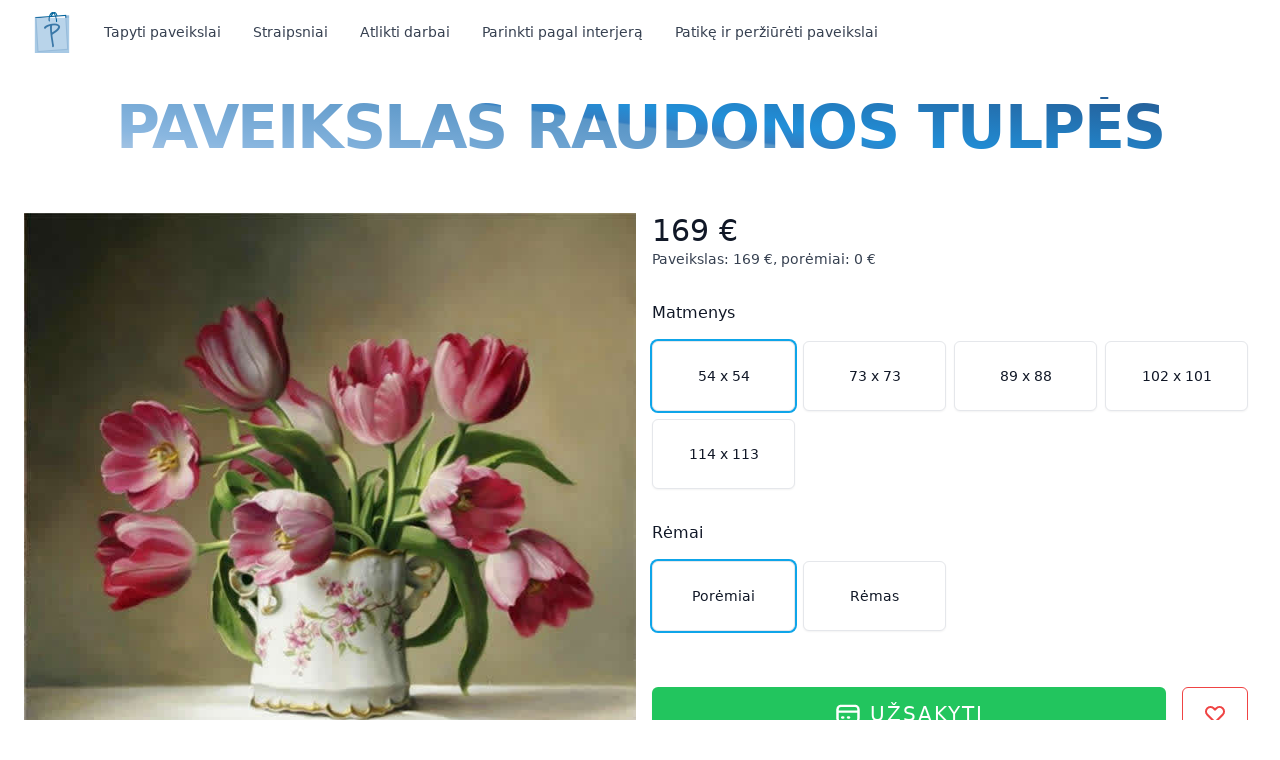

--- FILE ---
content_type: text/html; charset=utf-8
request_url: https://www.pirkpaveiksla.lt/p/paveikslas-raudonos-tulpes-874
body_size: 22058
content:
<!DOCTYPE html><html lang="lt"><head><meta charSet="utf-8"/><meta http-equiv="X-UA-Compatible" content="IE=edge"/><meta name="viewport" content="width=device-width,initial-scale=1,minimum-scale=1,maximum-scale=1,user-scalable=no"/><meta name="google-site-verification" content="JFgybhq8zTJsklPmtFQ2MjzFiF-4DoR4EAaY4YNKP4c"/><meta property="og:locale" content="lt_LT"/><link rel="icon" type="image/x-icon" href="/favicon.png"/><link rel="apple-touch-icon" sizes="180x180" href="/images/icons/apple-touch-icon.png"/><link rel="icon" type="image/png" sizes="32x32" href="/images/icons/favicon-32x32.png"/><link rel="icon" type="image/png" sizes="16x16" href="/images/icons/favicon-16x16.png"/><link rel="manifest" href="/manifest.json"/><link rel="mask-icon" href="/images/icons/safari-pinned-tab.svg" color="#5bbad5"/><link rel="shortcut icon" href="/favicon.png"/><meta name="msapplication-TileColor" content="#da532c"/><meta name="msapplication-config" content="/images/icons/browserconfig.xml"/><meta name="theme-color" content="#337fc2"/><script type="application/ld+json">{"@context":"https://schema.org","@type":"WebSite","name":"pirkpaveiksla.lt","url":"https://pirkpaveiksla.lt","description":"Pirkite aukščiausios kokybės aliejinius paveikslus ant drobės. Originalūs meno kūriniai jūsų namams ir biurui.","publisher":{"@type":"Person","name":"Surinin Pavel","email":"info@pirkpaveiksla.lt"},"potentialAction":{"@type":"SearchAction","target":"https://pirkpaveiksla.lt/search?q={search_term_string}","query-input":"required name=search_term_string"}}</script><script type="application/ld+json">{"@context":"https://schema.org","@type":"LocalBusiness","name":"pirkpaveiksla.lt","url":"https://pirkpaveiksla.lt","logo":"https://res.cloudinary.com/pirkpaveikslalt/image/upload/v1650959377/logo/logo_cropped_ktrh8p.png","description":"Lietuvos aliejinių paveikslų parduotuvė. Aukštos kokybės meno kūriniai ant drobės.","contactPoint":{"@type":"ContactPoint","telephone":"+370 6054 1870","email":"info@pirkpaveiksla.lt","contactType":"customer service"},"address":{"@type":"PostalAddress","addressCountry":"LT"},"sameAs":["https://www.facebook.com/pirkpaveiksla.lt","https://www.instagram.com/pirk.paveiksla.lt/"]}</script><title>Paveikslas Raudonos Tulpės | pirkpaveiksla.lt</title><meta name="robots" content="index,follow"/><meta name="description" content="Aliejiniais dažais tapomas paveikslas pagal užsakymą. 1 dalies paveikslas. Matmenys: 54cm x 54cm, 73cm x 73cm, 89cm x 88cm, 102cm x 101cm, 114cm x 113cm."/><meta property="og:title" content="Paveikslas Raudonos Tulpės"/><meta property="og:description" content="Aliejiniais dažais tapomas paveikslas pagal užsakymą. 1 dalies paveikslas. Matmenys: 54cm x 54cm, 73cm x 73cm, 89cm x 88cm, 102cm x 101cm, 114cm x 113cm."/><meta property="og:url" content="https://pirkpaveiksla.lt/p/paveikslas-raudonos-tulpes-874"/><meta property="og:type" content="product"/><meta property="og:image" content="http://res.cloudinary.com/pirkpaveikslalt/image/upload/v1648294668/gallery/flowers/114a.jpg"/><meta property="og:image:alt" content=" paveikslas Raudonos Tulpės"/><meta property="og:image:width" content="699"/><meta property="og:image:height" content="695"/><meta property="og:locale" content="lt"/><meta property="og:site_name" content="pirkpaveiksla.lt"/><link rel="canonical" href="https://pirkpaveiksla.lt/p/paveikslas-raudonos-tulpes-874"/><link rel="preload" as="image" imagesrcset="https://res.cloudinary.com/pirkpaveikslalt/image/upload/q_50/c_scale,h_695,w_699/v1/gallery/flowers/114a?_a=ATAK9TI0 640w, https://res.cloudinary.com/pirkpaveikslalt/image/upload/q_50/c_scale,h_695,w_699/v1/gallery/flowers/114a?_a=ATAK9TI0 750w, https://res.cloudinary.com/pirkpaveikslalt/image/upload/q_50/c_scale,h_695,w_699/v1/gallery/flowers/114a?_a=ATAK9TI0 828w, https://res.cloudinary.com/pirkpaveikslalt/image/upload/q_50/c_scale,h_695,w_699/v1/gallery/flowers/114a?_a=ATAK9TI0 1080w, https://res.cloudinary.com/pirkpaveikslalt/image/upload/q_50/c_scale,h_695,w_699/v1/gallery/flowers/114a?_a=ATAK9TI0 1200w, https://res.cloudinary.com/pirkpaveikslalt/image/upload/q_50/c_scale,h_695,w_699/v1/gallery/flowers/114a?_a=ATAK9TI0 1920w, https://res.cloudinary.com/pirkpaveikslalt/image/upload/q_50/c_scale,h_695,w_699/v1/gallery/flowers/114a?_a=ATAK9TI0 2048w, https://res.cloudinary.com/pirkpaveikslalt/image/upload/q_50/c_scale,h_695,w_699/v1/gallery/flowers/114a?_a=ATAK9TI0 3840w" imagesizes="100vw"/><meta name="next-head-count" content="32"/><link rel="preload" href="/_next/static/css/9a472693a8ac92e6.css" as="style"/><link rel="stylesheet" href="/_next/static/css/9a472693a8ac92e6.css" data-n-g=""/><link rel="preload" href="/_next/static/css/4f4a9e87c8d47910.css" as="style"/><link rel="stylesheet" href="/_next/static/css/4f4a9e87c8d47910.css" data-n-p=""/><noscript data-n-css=""></noscript><script defer="" nomodule="" src="/_next/static/chunks/polyfills-5cd94c89d3acac5f.js"></script><script defer="" src="/_next/static/chunks/794.0dd60ac5e0e2be7e.js"></script><script src="/_next/static/chunks/webpack-3fc34a02789a4197.js" defer=""></script><script src="/_next/static/chunks/framework-666a0c571f62d920.js" defer=""></script><script src="/_next/static/chunks/main-1ab2f7ba341c3322.js" defer=""></script><script src="/_next/static/chunks/pages/_app-38baf58eeebf2ab0.js" defer=""></script><script src="/_next/static/chunks/127-b3e650f5c2f4ff4b.js" defer=""></script><script src="/_next/static/chunks/519-609c4e18e97a22e6.js" defer=""></script><script src="/_next/static/chunks/351-07036093057962fd.js" defer=""></script><script src="/_next/static/chunks/624-4b35db2af3013811.js" defer=""></script><script src="/_next/static/chunks/934-8fff9220b5eb57cd.js" defer=""></script><script src="/_next/static/chunks/608-27c369a4564ce207.js" defer=""></script><script src="/_next/static/chunks/pages/p/%5Bpainting_title_slug%5D-03c50ae782b5a6c6.js" defer=""></script><script src="/_next/static/yJqnwqYojz3ijgkaEegq6/_buildManifest.js" defer=""></script><script src="/_next/static/yJqnwqYojz3ijgkaEegq6/_ssgManifest.js" defer=""></script><script src="/_next/static/yJqnwqYojz3ijgkaEegq6/_middlewareManifest.js" defer=""></script></head><body><div id="__next" data-reactroot=""><noscript><img height="1" width="1" style="display:none" src="https://www.facebook.com/tr?id=1233428870449687&amp;ev=PageView&amp;noscript=1"/></noscript><div class="bg-white"><header class="relative bg-white"><nav aria-label="Top" class="max-w-9xl mx-auto sm:px-4 md:px-6"><div class="border-b border-gray-200"><div class="h-16 flex items-center w-full bg-white backdrop-blur-md fixed z-20 top-0 px-2"><button type="button" class="bg-white p-2 rounded-md text-gray-400 lg:hidden"><span class="sr-only">Open menu</span><svg xmlns="http://www.w3.org/2000/svg" fill="none" viewBox="0 0 24 24" stroke="currentColor" aria-hidden="true" class="h-6 w-6"><path stroke-linecap="round" stroke-linejoin="round" stroke-width="2" d="M4 6h16M4 12h16M4 18h16"></path></svg></button><div class="ml-4 flex lg:ml-0"><a class="" href="/"><img src="https://res.cloudinary.com/pirkpaveikslalt/image/upload/c_scale,w_40/v1657428240/logo/logo_small_sylj52.png" alt="logo"/></a></div><div class="hidden lg:ml-8 lg:block lg:self-stretch z-40"><div class="h-full flex space-x-8 z-40"><div class="flex"><div class="relative flex"><button class="border-transparent text-gray-700 hover:text-gray-800 relative z-40 flex items-center transition-colors ease-out duration-200 text-sm font-medium border-b-2 -mb-px pt-px" id="headlessui-popover-button-undefined" type="button" aria-expanded="false">Tapyti paveikslai</button></div></div><div class="flex"><div class="relative flex"><button class="border-transparent text-gray-700 hover:text-gray-800 relative z-40 flex items-center transition-colors ease-out duration-200 text-sm font-medium border-b-2 -mb-px pt-px" id="headlessui-popover-button-undefined" type="button" aria-expanded="false">Straipsniai</button></div></div><a class="flex items-center text-sm font-medium text-gray-700 hover:text-gray-800" href="/atlikti-darbai">Atlikti darbai</a><a class="flex items-center text-sm font-medium text-gray-700 hover:text-gray-800" href="/parinkti-pagal-interjera">Parinkti pagal interjerą</a><a class="flex items-center text-sm font-medium text-gray-700 hover:text-gray-800" href="/like">Patikę ir peržiūrėti paveikslai</a></div></div><div class="ml-auto flex items-center"></div></div></div><div class="lg:hidden flex flex-nowrap flex-shrink-0 gap-4 w-full snap-x overflow-x-auto py-2 scroll-smooth"><div class="scroll-ml-6 snap-center shrink-0"><a class="bg-gray-50 px-1 py-2 rounded text-sm font-medium text-gray-700 hover:text-gray-800" href="/lt/g/arhitekturos-paveikslai">Arhitektūros paveikslai</a></div><div class="scroll-ml-6 snap-center shrink-0"><a class="bg-gray-50 px-1 py-2 rounded text-sm font-medium text-gray-700 hover:text-gray-800" href="/lt/g/modernus-paveikslai">Modernūs paveikslai</a></div><div class="scroll-ml-6 snap-center shrink-0"><a class="bg-gray-50 px-1 py-2 rounded text-sm font-medium text-gray-700 hover:text-gray-800" href="/lt/g/paveikslai-su-gyvunais">Paveikslai su gyvūnais</a></div><div class="scroll-ml-6 snap-center shrink-0"><a class="bg-gray-50 px-1 py-2 rounded text-sm font-medium text-gray-700 hover:text-gray-800" href="/lt/g/paveikslai-su-gelemis">Paveikslai su gėlėmis</a></div><div class="scroll-ml-6 snap-center shrink-0"><a class="bg-gray-50 px-1 py-2 rounded text-sm font-medium text-gray-700 hover:text-gray-800" href="/lt/g/paveikslai-su-moterimis">Paveikslai su moterimis</a></div><div class="scroll-ml-6 snap-center shrink-0"><a class="bg-gray-50 px-1 py-2 rounded text-sm font-medium text-gray-700 hover:text-gray-800" href="/lt/g/lietuvos-paveikslai">Lietuvos paveikslai</a></div><div class="scroll-ml-6 snap-center shrink-0"><a class="bg-gray-50 px-1 py-2 rounded text-sm font-medium text-gray-700 hover:text-gray-800" href="/lt/g/paveikslai-su-jura">Paveikslai su jūra</a></div><div class="scroll-ml-6 snap-center shrink-0"><a class="bg-gray-50 px-1 py-2 rounded text-sm font-medium text-gray-700 hover:text-gray-800" href="/lt/g/vaiku-kambario-paveikslai">Vaikų kambario paveikslai</a></div><div class="scroll-ml-6 snap-center shrink-0"><a class="bg-gray-50 px-1 py-2 rounded text-sm font-medium text-gray-700 hover:text-gray-800" href="/lt/g/paveikslai-su-zmonemis">Paveikslai su žmonėmis</a></div><div class="scroll-ml-6 snap-center shrink-0"><a class="bg-gray-50 px-1 py-2 rounded text-sm font-medium text-gray-700 hover:text-gray-800" href="/lt/g/peizazu-paveikslai">Peizažų paveikslai</a></div><div class="scroll-ml-6 snap-center shrink-0"><a class="bg-gray-50 px-1 py-2 rounded text-sm font-medium text-gray-700 hover:text-gray-800" href="/lt/g/gamtos-paveikslai">Gamtos paveikslai</a></div></div></nav></header><div class="max-w-3xl mx-auto py-16 px-2 sm:py-24 sm:px-6 lg:max-w-7xl lg:px-8"><script type="application/ld+json">{"@context":"https://schema.org","@type":"BreadcrumbList","itemListElement":[{"@type":"ListItem","position":1,"name":"Pradinis","item":"https://pirkpaveiksla.lt"},{"@type":"ListItem","position":2,"name":"Paveikslai","item":"https://pirkpaveiksla.lt/g"},{"@type":"ListItem","position":3,"name":"Paveikslai su gėlėmis","item":"https://pirkpaveiksla.lt/lt/g/paveikslai-su-gelemis"},{"@type":"ListItem","position":4,"name":"Paveikslas Raudonos Tulpės","item":"https://pirkpaveiksla.lt/p/paveikslas-raudonos-tulpes-874"}]}</script><script type="application/ld+json">{"@context":"https://schema.org","@type":"Product","name":"Paveikslas Raudonos Tulpės","description":"Aliejiniais dažais tapomas paveikslas pagal užsakymą. 1 dalies paveikslas. Matmenys: 54cm x 54cm, 73cm x 73cm, 89cm x 88cm, 102cm x 101cm, 114cm x 113cm.","sku":"627fc5465444dfdc91579336","brand":{"@type":"Brand","name":"pirkpaveiksla.lt"},"manufacturer":{"@type":"Organization","name":"pirkpaveiksla.lt","url":"https://pirkpaveiksla.lt"},"image":["http://res.cloudinary.com/pirkpaveikslalt/image/upload/v1648294668/gallery/flowers/114a.jpg"],"category":"flowers","color":"red, white","material":"Canvas, Oil Paint","artMedium":"Oil on Canvas","artform":"Painting","width":{"@type":"QuantitativeValue","value":54,"unitCode":"CM"},"height":{"@type":"QuantitativeValue","value":54,"unitCode":"CM"},"offers":{"@type":"Offer","price":169,"priceCurrency":"€","priceValidUntil":"2027-12-31","itemCondition":"https://schema.org/NewCondition","availability":"https://schema.org/PreOrder","seller":{"@type":"Organization","name":"pirkpaveiksla.lt","url":"https://pirkpaveiksla.lt"},"shippingDetails":{"@type":"OfferShippingDetails","shippingRate":{"@type":"MonetaryAmount","currency":"EUR","value":"0"},"deliveryTime":{"@type":"ShippingDeliveryTime","handlingTime":{"@type":"QuantitativeValue","minValue":7,"maxValue":14,"unitCode":"DAY"}}}}}</script><script type="application/ld+json">{"@context":"https://schema.org","@type":"FAQPage","mainEntity":[{"@type":"Question","name":"Ar siunčiate paveikslus į užsienį?","acceptedAnswer":{"@type":"Answer","text":"Taip, siunčiame paveikslus tiek Lietuvoje, tiek į kitas šalis. Siuntimas yra saugus, o paveikslai tinkamai supakuojami transportavimui."}},{"@type":"Question","name":"Ar galima užsisakyti paveikslą su rėmais?","acceptedAnswer":{"@type":"Answer","text":"Taip, siūlome profesionalius rėmus, pritaikytus pagal paveikslo dydį ir jūsų interjerą."}},{"@type":"Question","name":"Ar galiu užsisakyti paveikslą pagal savo nuotrauką ar idėją?","acceptedAnswer":{"@type":"Answer","text":"Taip, mes galime nutapyti paveikslą pagal jūsų nuotrauką, eskizą ar idėją. Tiesiog atsiųskite mums medžiagą ir aptarsime detales."}},{"@type":"Question","name":"Kokius dažus ir drobę naudojate?","acceptedAnswer":{"@type":"Answer","text":"Naudojame aukštos kokybės aliejinius dažus ir profesionalią drobę, kad paveikslai išliktų ryškūs ir patvarūs daugelį metų."}}]}</script><script type="application/ld+json">{"@context":"https://schema.org","@type":"ItemList","name":"Related Articles","numberOfItems":2,"itemListElement":[{"@type":"ListItem","position":1,"url":"https://pirkpaveiksla.lt/lt/a/3-patarimai-kaip-pakabinti-paveikslus","name":"3 patarimai kaip pakabinti paveikslus","description":"Learn the proper techniques for hanging paintings in your home."},{"@type":"ListItem","position":2,"url":"https://pirkpaveiksla.lt/lt/a/kaip-tapomi-musu-paveikslai","name":"Kaip tapomi mūsų paveikslai","description":"Discover how our oil paintings are created step by step."}]}</script><div class="mb-14 text-center style_header-pp__zrFjO"><h1 class="uppercase text-4xl tracking-tight font-extrabold text-gray-900 sm:text-5xl md:text-6xl text-center"> paveikslas Raudonos Tulpės</h1></div><div class="grid grid-cols-1 gap-y-10 sm:grid-cols-2 gap-x-6"><div class="-mx-2"><div class="relative overflow-hidden"><span style="box-sizing:border-box;display:block;overflow:hidden;width:initial;height:initial;background:none;opacity:1;border:0;margin:0;padding:0;position:relative"><span style="box-sizing:border-box;display:block;width:initial;height:initial;background:none;opacity:1;border:0;margin:0;padding:0;padding-top:99.4277539341917%"></span><img alt=" paveikslas Raudonos Tulpės" sizes="100vw" srcSet="https://res.cloudinary.com/pirkpaveikslalt/image/upload/q_50/c_scale,h_695,w_699/v1/gallery/flowers/114a?_a=ATAK9TI0 640w, https://res.cloudinary.com/pirkpaveikslalt/image/upload/q_50/c_scale,h_695,w_699/v1/gallery/flowers/114a?_a=ATAK9TI0 750w, https://res.cloudinary.com/pirkpaveikslalt/image/upload/q_50/c_scale,h_695,w_699/v1/gallery/flowers/114a?_a=ATAK9TI0 828w, https://res.cloudinary.com/pirkpaveikslalt/image/upload/q_50/c_scale,h_695,w_699/v1/gallery/flowers/114a?_a=ATAK9TI0 1080w, https://res.cloudinary.com/pirkpaveikslalt/image/upload/q_50/c_scale,h_695,w_699/v1/gallery/flowers/114a?_a=ATAK9TI0 1200w, https://res.cloudinary.com/pirkpaveikslalt/image/upload/q_50/c_scale,h_695,w_699/v1/gallery/flowers/114a?_a=ATAK9TI0 1920w, https://res.cloudinary.com/pirkpaveikslalt/image/upload/q_50/c_scale,h_695,w_699/v1/gallery/flowers/114a?_a=ATAK9TI0 2048w, https://res.cloudinary.com/pirkpaveikslalt/image/upload/q_50/c_scale,h_695,w_699/v1/gallery/flowers/114a?_a=ATAK9TI0 3840w" src="https://res.cloudinary.com/pirkpaveikslalt/image/upload/q_50/c_scale,h_695,w_699/v1/gallery/flowers/114a?_a=ATAK9TI0" decoding="async" data-nimg="responsive" class="rounded-0" style="position:absolute;top:0;left:0;bottom:0;right:0;box-sizing:border-box;padding:0;border:none;margin:auto;display:block;width:0;height:0;min-width:100%;max-width:100%;min-height:100%;max-height:100%"/><noscript><img alt=" paveikslas Raudonos Tulpės" sizes="100vw" srcSet="https://res.cloudinary.com/pirkpaveikslalt/image/upload/q_50/c_scale,h_695,w_699/v1/gallery/flowers/114a?_a=ATAK9TI0 640w, https://res.cloudinary.com/pirkpaveikslalt/image/upload/q_50/c_scale,h_695,w_699/v1/gallery/flowers/114a?_a=ATAK9TI0 750w, https://res.cloudinary.com/pirkpaveikslalt/image/upload/q_50/c_scale,h_695,w_699/v1/gallery/flowers/114a?_a=ATAK9TI0 828w, https://res.cloudinary.com/pirkpaveikslalt/image/upload/q_50/c_scale,h_695,w_699/v1/gallery/flowers/114a?_a=ATAK9TI0 1080w, https://res.cloudinary.com/pirkpaveikslalt/image/upload/q_50/c_scale,h_695,w_699/v1/gallery/flowers/114a?_a=ATAK9TI0 1200w, https://res.cloudinary.com/pirkpaveikslalt/image/upload/q_50/c_scale,h_695,w_699/v1/gallery/flowers/114a?_a=ATAK9TI0 1920w, https://res.cloudinary.com/pirkpaveikslalt/image/upload/q_50/c_scale,h_695,w_699/v1/gallery/flowers/114a?_a=ATAK9TI0 2048w, https://res.cloudinary.com/pirkpaveikslalt/image/upload/q_50/c_scale,h_695,w_699/v1/gallery/flowers/114a?_a=ATAK9TI0 3840w" src="https://res.cloudinary.com/pirkpaveikslalt/image/upload/q_50/c_scale,h_695,w_699/v1/gallery/flowers/114a?_a=ATAK9TI0" decoding="async" data-nimg="responsive" style="position:absolute;top:0;left:0;bottom:0;right:0;box-sizing:border-box;padding:0;border:none;margin:auto;display:block;width:0;height:0;min-width:100%;max-width:100%;min-height:100%;max-height:100%" class="rounded-0" loading="lazy"/></noscript></span></div><div class="m-2"><div class="inline-block h-8"><a class="font-bold text-xs inline mr-3 py-0.5 text-blue-800 visited:text-violet-800" href="/lt/g/raudonos-spalvos-paveikslai"><svg xmlns="http://www.w3.org/2000/svg" fill="none" viewBox="0 0 24 24" stroke="currentColor" aria-hidden="true" class="h-4 w-4 inline"><path stroke-linecap="round" stroke-linejoin="round" stroke-width="2" d="M7 7h.01M7 3h5c.512 0 1.024.195 1.414.586l7 7a2 2 0 010 2.828l-7 7a2 2 0 01-2.828 0l-7-7A1.994 1.994 0 013 12V7a4 4 0 014-4z"></path></svg> <!-- -->raudona</a></div><div class="inline-block h-8"><a class="font-bold text-xs inline mr-3 py-0.5 text-blue-800 visited:text-violet-800" href="/lt/g/baltos-spalvos-paveikslai"><svg xmlns="http://www.w3.org/2000/svg" fill="none" viewBox="0 0 24 24" stroke="currentColor" aria-hidden="true" class="h-4 w-4 inline"><path stroke-linecap="round" stroke-linejoin="round" stroke-width="2" d="M7 7h.01M7 3h5c.512 0 1.024.195 1.414.586l7 7a2 2 0 010 2.828l-7 7a2 2 0 01-2.828 0l-7-7A1.994 1.994 0 013 12V7a4 4 0 014-4z"></path></svg> <!-- -->balta</a></div><div class="inline-block h-8"><a class="font-bold text-xs inline mr-3 py-0.5 text-blue-800 visited:text-violet-800" href="/lt/g/paveikslai-su-gelemis"><svg xmlns="http://www.w3.org/2000/svg" fill="none" viewBox="0 0 24 24" stroke="currentColor" aria-hidden="true" class="h-4 w-4 inline"><path stroke-linecap="round" stroke-linejoin="round" stroke-width="2" d="M7 7h.01M7 3h5c.512 0 1.024.195 1.414.586l7 7a2 2 0 010 2.828l-7 7a2 2 0 01-2.828 0l-7-7A1.994 1.994 0 013 12V7a4 4 0 014-4z"></path></svg> <!-- -->gėlės</a></div><div class="inline-block h-8"><a class="font-bold text-xs inline mr-3 py-0.5 text-blue-800 visited:text-violet-800" href="/lt/g/1-dalies-paveikslas"><svg xmlns="http://www.w3.org/2000/svg" fill="none" viewBox="0 0 24 24" stroke="currentColor" aria-hidden="true" class="h-4 w-4 inline"><path stroke-linecap="round" stroke-linejoin="round" stroke-width="2" d="M7 7h.01M7 3h5c.512 0 1.024.195 1.414.586l7 7a2 2 0 010 2.828l-7 7a2 2 0 01-2.828 0l-7-7A1.994 1.994 0 013 12V7a4 4 0 014-4z"></path></svg> <!-- -->1 dalis</a></div></div></div><div><h2 class="sr-only">Product information</h2><p class="text-3xl text-gray-900">169<!-- --> <!-- -->€</p><p class="text-sm text-gray-700">Paveikslas<!-- -->: <!-- -->169<!-- --> <!-- -->€<!-- -->,<!-- --> <!-- -->porėmiai<!-- -->:<!-- --> <!-- -->0<!-- --> <!-- -->€</p><div class="flex items-center justify-between mt-8"><h3 class="text-base text-gray-900 font-medium">Matmenys</h3></div><div class="grid grid-cols-2 gap-2 sm:grid-cols-3 lg:grid-cols-4 mt-4 transition"><div class="bg-white shadow-sm text-gray-900 cursor-pointer transition ring-2 ring-sky-500 group relative border rounded-md py-3 px-4 flex items-center justify-center text-sm font-medium hover:bg-gray-50 focus:outline-none sm:flex-1 sm:py-6">54 x 54</div><div class="bg-white shadow-sm text-gray-900 cursor-pointer transition group relative border rounded-md py-3 px-4 flex items-center justify-center text-sm font-medium hover:bg-gray-50 focus:outline-none sm:flex-1 sm:py-6">73 x 73</div><div class="bg-white shadow-sm text-gray-900 cursor-pointer transition group relative border rounded-md py-3 px-4 flex items-center justify-center text-sm font-medium hover:bg-gray-50 focus:outline-none sm:flex-1 sm:py-6">89 x 88</div><div class="bg-white shadow-sm text-gray-900 cursor-pointer transition group relative border rounded-md py-3 px-4 flex items-center justify-center text-sm font-medium hover:bg-gray-50 focus:outline-none sm:flex-1 sm:py-6">102 x 101</div><div class="bg-white shadow-sm text-gray-900 cursor-pointer transition group relative border rounded-md py-3 px-4 flex items-center justify-center text-sm font-medium hover:bg-gray-50 focus:outline-none sm:flex-1 sm:py-6">114 x 113</div></div><div class="flex items-center justify-between mt-8"><h3 class="text-base text-gray-900 font-medium">Rėmai</h3></div><div class="grid grid-cols-2 gap-2 sm:grid-cols-3 lg:grid-cols-4 mt-4 transition"><div class="bg-white shadow-sm text-gray-900 cursor-pointer transition ring-2 ring-sky-500 group relative border rounded-md py-3 px-4 flex items-center justify-center text-sm font-medium hover:bg-gray-50 focus:outline-none sm:flex-1 sm:py-6">Porėmiai</div><div class="bg-white shadow-sm text-gray-900 cursor-pointer transition group relative border rounded-md py-3 px-4 flex items-center justify-center text-sm font-medium hover:bg-gray-50 focus:outline-none sm:flex-1 sm:py-6">Rėmas</div></div><div class="flex space-x-4"><button type="submit" class="transition hover:scale-105 uppercase tracking-widest flex-grow mt-14 w-full bg-green-500 border border-transparent rounded-md py-3 px-8 flex items-center justify-center text-base font-medium text-white hover:bg-green-600 focus:outline-none focus:ring-2 focus:ring-offset-2 focus:ring-green-500 text-xl shadow-sm hover:shadow-md"><svg xmlns="http://www.w3.org/2000/svg" fill="none" viewBox="0 0 24 24" stroke="currentColor" aria-hidden="true" class="w-7 inline mr-2"><path stroke-linecap="round" stroke-linejoin="round" stroke-width="2" d="M3 10h18M7 15h1m4 0h1m-7 4h12a3 3 0 003-3V8a3 3 0 00-3-3H6a3 3 0 00-3 3v8a3 3 0 003 3z"></path></svg> <!-- -->Užsakyti</button><button class="transition delay-200 flex-none mt-14 border border-red-500 rounded-md py-3 px-5 flex items-center justify-center text-base font-medium text-red-500 hover:bg-gray-50 focus:outline-none focus:ring-2 focus:ring-offset-2 focus:ring-red-500 text-xl"><svg xmlns="http://www.w3.org/2000/svg" fill="none" viewBox="0 0 24 24" stroke="currentColor" aria-hidden="true" class="h-6 w-6"><path stroke-linecap="round" stroke-linejoin="round" stroke-width="2" d="M4.318 6.318a4.5 4.5 0 000 6.364L12 20.364l7.682-7.682a4.5 4.5 0 00-6.364-6.364L12 7.636l-1.318-1.318a4.5 4.5 0 00-6.364 0z"></path></svg></button></div></div></div><div class="pt-16"><div class="sticky top-16 z-10 bg-white backdrop-blur-md p-2 flex -mx-2 text-left mb-8 sm:mb-10"><h2 class="text-2xl tracking-tight font-bold sm:font-extrabold text-gray-700 sm:text-3xl md:text-4xl inline flex-grow">Paveikslas Interjere</h2></div><div class="columns-md gap-2 space-y-2 sm:gap-4 sm:space-y-4"><div class="room-container" style="position:relative"><img src="/_next/static/media/center.568eae0f.webp" alt="Interior" class="w-full rounded-md" loading="lazy"/><div style="position:absolute;left:28%;width:18%;top:28%;perspective:350px;z-index:9"><div style="transform:rotateY(379deg) 
                      rotateX(0deg) 
                      skewY(3deg);box-shadow:-2px 2px 2px rgba(0, 0, 0, 0.3);filter:brightness(0.85);pointer-events:none"><div style="position:absolute;inset:0;background:linear-gradient(315deg, rgba(255,255,255,0.40) 0%, transparent 45%);pointer-events:none"></div></div></div></div><div class="room-container" style="position:relative"><img src="/_next/static/media/zirmunai.d9dd9f27.webp" alt="Interior" class="w-full rounded-md" loading="lazy"/><div style="position:absolute;left:15%;width:16%;top:27%;perspective:199px;z-index:9"><div style="transform:rotateY(379deg) 
                      rotateX(0deg) 
                      skewY(3deg);box-shadow:-2px 2px 2px rgba(0, 0, 0, 0.3);filter:brightness(0.87);pointer-events:none"><div style="position:absolute;inset:0;background:linear-gradient(315deg, rgba(255,255,255,0.40) 0%, transparent 45%);pointer-events:none"></div></div></div></div><div class="room-container" style="position:relative"><img src="/_next/static/media/lego.22a2413f.webp" alt="Interior" class="w-full rounded-md" loading="lazy"/><div style="position:absolute;left:27.5%;width:11%;top:18.5%;perspective:199px;z-index:9"><div style="transform:rotateY(379deg) 
                      rotateX(0deg) 
                      skewY(3deg);box-shadow:-2px 2px 2px rgba(0, 0, 0, 0.3);filter:brightness(0.85);pointer-events:none"><div style="position:absolute;inset:0;background:linear-gradient(290deg, rgba(255,255,255,0.40) 0%, transparent 45%);pointer-events:none"></div></div></div></div><div class="room-container" style="position:relative"><img src="/_next/static/media/living.a1424072.webp" alt="Interior" class="w-full rounded-md" loading="lazy"/><div style="position:absolute;left:7%;width:16%;top:22%;perspective:240px;z-index:9"><div style="transform:rotateY(379deg) 
                      rotateX(0deg) 
                      skewY(3deg);box-shadow:-2px 2px 2px rgba(0, 0, 0, 0.3);filter:brightness(0.85);pointer-events:none"><div style="position:absolute;inset:0;background:linear-gradient(270deg, rgba(255,255,255,0.40) 0%, transparent 45%);pointer-events:none"></div></div></div></div><div class="room-container" style="position:relative"><img src="/_next/static/media/soviet.072e493e.webp" alt="Interior" class="w-full rounded-md" loading="lazy"/><div style="position:absolute;left:66.5%;width:13%;top:28.5%;perspective:100000px;z-index:9"><div style="transform:rotateY(0deg) rotateX(0deg) skewY(0deg);box-shadow:1px 2px 2px rgba(0, 0, 0, 0.5);filter:brightness(0.63);pointer-events:none"><div style="position:absolute;inset:0;background:linear-gradient(150deg, rgba(255,255,255,0.40) 0%, transparent 45%);pointer-events:none"></div></div></div></div><div class="room-container" style="position:relative"><img src="/_next/static/media/bedroom.c13bfbb6.webp" alt="Interior" class="w-full rounded-md" loading="lazy"/><div style="position:absolute;left:14%;width:18%;top:15%;perspective:390px;z-index:9"><div style="transform:rotateY(379deg) 
                      rotateX(0deg) 
                      skewY(3deg);box-shadow:-3px 2px 2px rgba(0, 0, 0, 0.5);filter:brightness(0.85);pointer-events:none"><div style="position:absolute;inset:0;background:linear-gradient(260deg, rgba(255,255,255,0.40) 0%, transparent 45%);pointer-events:none"></div></div></div></div><div class="room-container" style="position:relative"><img src="/_next/static/media/modern.dc60e3c4.webp" alt="Interior" class="w-full rounded-md" loading="lazy"/><div style="position:absolute;left:37.5%;width:21%;top:29.5%;perspective:100000px;z-index:9"><div style="transform:rotateY(0deg) rotateX(0deg) skewY(0deg);box-shadow:2px 2px 2px rgba(0, 0, 0, 0.5);filter:brightness(0.75);pointer-events:none"><div style="position:absolute;inset:0;background:linear-gradient(180deg, rgba(255,255,255,0.40) 0%, transparent 45%);pointer-events:none"></div></div></div></div></div></div><div class="pt-16"><div class="sticky top-16 z-10 bg-white backdrop-blur-md p-2 flex -mx-2 text-left mb-8 sm:mb-10"><h2 class="text-2xl tracking-tight font-bold sm:font-extrabold text-gray-700 sm:text-3xl md:text-4xl inline flex-grow">Aprašymas</h2></div><p class="mt-4 text-gray-600">Pagal užsakymą tapytas originalus paveikslas, sukurtas būtent jūsų erdvei. Galite keisti matmenis, spalvų paletę arba rinktis kelių dalių (diptiho / triptiho) variantą.</p><p class="mt-4 text-gray-600">🎁 <!-- -->Ieškote išskirtinės dovanos? Turime dovanų kuponą - leidžiantį išsirinkti individualų paveikslą.<!-- --> (<a class="text-blue-800 visited:text-violet-800 underline" href="/lt/a/dovanu-kuponas">dovanų kuponas</a>)</p><div class="max-w-2xl mx-auto grid items-start grid-cols-1 gap-y-16 gap-x-8 lg:max-w-7xl lg:grid-cols-2"><div><dl class="mt-16 grid grid-cols-1 gap-x-6 gap-y-10 sm:grid-cols-2 sm:gap-y-16 lg:gap-x-8"><div class="border-t border-gray-200 pt-4"><dt class="font-medium text-gray-900"><svg xmlns="http://www.w3.org/2000/svg" fill="none" viewBox="0 0 24 24" stroke="currentColor" aria-hidden="true" class="h-5 w-5 text-slate-600 inline mb-1"><path stroke-linecap="round" stroke-linejoin="round" stroke-width="2" d="M7 11.5V14m0-2.5v-6a1.5 1.5 0 113 0m-3 6a1.5 1.5 0 00-3 0v2a7.5 7.5 0 0015 0v-5a1.5 1.5 0 00-3 0m-6-3V11m0-5.5v-1a1.5 1.5 0 013 0v1m0 0V11m0-5.5a1.5 1.5 0 013 0v3m0 0V11"></path></svg> <!-- -->Rankų darbas</dt><dd class="mt-2 text-sm text-gray-500">Kiekvienas paveikslas tapomas rankomis ant drobės, naudojant teptukus ir aliejinius dažus. Tai ne spaudinys ir ne reprodukcija — kiekvienas kūrinys unikalus, su matoma teptuko faktūra ir gyvu dažų sluoksniu, suteikiančiu gylio bei autentiškumo.</dd><a class="text-blue-800 visited:text-violet-800 underline text-sm italic" href="/lt/atlikti-darbai">Atlikti darbai</a></div><div class="border-t border-gray-200 pt-4"><dt class="font-medium text-gray-900"><svg xmlns="http://www.w3.org/2000/svg" fill="none" viewBox="0 0 24 24" stroke="currentColor" aria-hidden="true" class="h-5 w-5 text-slate-600 inline mb-1"><path stroke-linecap="round" stroke-linejoin="round" stroke-width="2" d="M12 6V4m0 2a2 2 0 100 4m0-4a2 2 0 110 4m-6 8a2 2 0 100-4m0 4a2 2 0 110-4m0 4v2m0-6V4m6 6v10m6-2a2 2 0 100-4m0 4a2 2 0 110-4m0 4v2m0-6V4"></path></svg> <!-- -->Pritaikymas pagal jūsų interjerą</dt><dd class="mt-2 text-sm text-gray-500">Pritaikome paveikslą jūsų erdvei: parenkame norimus matmenis, spalvas ir kompoziciją. Galimas kelių dalių sprendimas, kad kūrinys idealiai „susigulėtų“ ant sienos.</dd><a class="text-blue-800 visited:text-violet-800 underline text-sm italic" href="/lt/parinkti-pagal-interjera">Parinkti pagal interjerą</a></div><div class="border-t border-gray-200 pt-4"><dt class="font-medium text-gray-900"><svg xmlns="http://www.w3.org/2000/svg" fill="none" viewBox="0 0 24 24" stroke="currentColor" aria-hidden="true" class="h-5 w-5 text-indigo-600 inline mb-1"><path stroke-linecap="round" stroke-linejoin="round" stroke-width="2" d="M4 16l4.586-4.586a2 2 0 012.828 0L16 16m-2-2l1.586-1.586a2 2 0 012.828 0L20 14m-6-6h.01M6 20h12a2 2 0 002-2V6a2 2 0 00-2-2H6a2 2 0 00-2 2v12a2 2 0 002 2z"></path></svg> <!-- -->Drobė</dt><dd class="mt-2 text-sm text-gray-500">Stora, kokybiška itališka drobė, atspari mechaniniams pažeidimams. Neišsitampo, nesubyra ir laikui bėgant nekeičia savo savybių.</dd><a class="text-blue-800 visited:text-violet-800 underline text-sm italic" href="/lt/a/kaip-tapomi-musu-paveikslai">Kaip tapomi mūsų paveikslai</a></div><div class="border-t border-gray-200 pt-4"><dt class="font-medium text-gray-900"><svg xmlns="http://www.w3.org/2000/svg" fill="none" viewBox="0 0 24 24" stroke="currentColor" aria-hidden="true" class="h-5 w-5 text-rose-600 inline mb-1"><path stroke-linecap="round" stroke-linejoin="round" stroke-width="2" d="M7 21a4 4 0 01-4-4V5a2 2 0 012-2h4a2 2 0 012 2v12a4 4 0 01-4 4zm0 0h12a2 2 0 002-2v-4a2 2 0 00-2-2h-2.343M11 7.343l1.657-1.657a2 2 0 012.828 0l2.829 2.829a2 2 0 010 2.828l-8.486 8.485M7 17h.01"></path></svg> <!-- -->Dažai ir apsauginis lakas</dt><dd class="mt-2 text-sm text-gray-500">Naudojame aukščiausios kokybės aliejinius dažus. Baigtas kūrinys padengiamas specialiu apsauginiu laku, kuris saugo spalvas ir suteikia ilgaamžiškumo.</dd></div><div class="border-t border-gray-200 pt-4"><dt class="font-medium text-gray-900"><svg xmlns="http://www.w3.org/2000/svg" fill="none" viewBox="0 0 24 24" stroke="currentColor" aria-hidden="true" class="h-5 w-5 text-amber-600 inline mb-1"><path stroke-linecap="round" stroke-linejoin="round" stroke-width="2" d="M20 7l-8-4-8 4m16 0l-8 4m8-4v10l-8 4m0-10L4 7m8 4v10M4 7v10l8 4"></path></svg> <!-- -->Porėmis</dt><dd class="mt-2 text-sm text-gray-500">Tvirti pušiniai porėmiai, pagaminti Lietuvoje iš kokybiškos vietinės medienos. Stabilūs ir ilgaamžiai — padeda paveikslui išlaikyti formą ir estetinę vertę daugelį metų.</dd><a class="text-blue-800 visited:text-violet-800 underline text-sm italic" href="/lt/a/drobe-ar-reminti-paveikslai-kuris-variantas-geresnis-jusu-erdvei">Drobė ar rėminti paveikslai: kuris variantas geresnis jūsų erdvei?</a></div><div class="border-t border-gray-200 pt-4"><dt class="font-medium text-gray-900"><svg xmlns="http://www.w3.org/2000/svg" fill="none" viewBox="0 0 24 24" stroke="currentColor" aria-hidden="true" class="h-5 w-5 text-amber-600 inline mb-1"><path stroke-linecap="round" stroke-linejoin="round" stroke-width="2" d="M17 14v6m-3-3h6M6 10h2a2 2 0 002-2V6a2 2 0 00-2-2H6a2 2 0 00-2 2v2a2 2 0 002 2zm10 0h2a2 2 0 002-2V6a2 2 0 00-2-2h-2a2 2 0 00-2 2v2a2 2 0 002 2zM6 20h2a2 2 0 002-2v-2a2 2 0 00-2-2H6a2 2 0 00-2 2v2a2 2 0 002 2z"></path></svg> <!-- -->Paruoštas kabinti iš karto</dt><dd class="mt-2 text-sm text-gray-500">Paveikslas pristatomas paruoštas kabinimui: sumontuota furnitūra ir pridedami kabliukai sienai.</dd><a class="text-blue-800 visited:text-violet-800 underline text-sm italic" href="/lt/a/3-patarimai-kaip-pakabinti-paveikslus">3 patarimai kaip pakabinti paveikslus</a></div><div class="border-t border-gray-200 pt-4"><dt class="font-medium text-gray-900"><svg xmlns="http://www.w3.org/2000/svg" fill="none" viewBox="0 0 24 24" stroke="currentColor" aria-hidden="true" class="h-5 w-5 text-emerald-600 inline mb-1"><path stroke-linecap="round" stroke-linejoin="round" stroke-width="2" d="M9 12l2 2 4-4m5.618-4.016A11.955 11.955 0 0112 2.944a11.955 11.955 0 01-8.618 3.04A12.02 12.02 0 003 9c0 5.591 3.824 10.29 9 11.622 5.176-1.332 9-6.03 9-11.622 0-1.042-.133-2.052-.382-3.016z"></path></svg> <!-- -->Viso gyvenimo garantija</dt><dd class="mt-2 text-sm text-gray-500">Suteikiame viso gyvenimo garantiją dažams, drobei ir porėmiui. Naudojamos profesionalios medžiagos užtikrina, kad spalvos išliks sodrios, drobė — stabili, o porėmis laikui bėgant neišsikraipys.</dd><a class="text-blue-800 visited:text-violet-800 underline text-sm italic" href="/lt/a/visa-gyvenima-galiojanti-paveikslu-garantija">Visą gyvenimą galiojanti paveikslų garantija</a></div><div class="border-t border-gray-200 pt-4"><dt class="font-medium text-gray-900"><svg xmlns="http://www.w3.org/2000/svg" fill="none" viewBox="0 0 24 24" stroke="currentColor" aria-hidden="true" class="h-5 w-5 text-slate-600 inline mb-1"><path stroke-linecap="round" stroke-linejoin="round" stroke-width="2" d="M14 5l7 7m0 0l-7 7m7-7H3"></path></svg> <!-- -->Procesas</dt><dd class="mt-2 text-sm text-gray-500">Pasirinkti paveikslą → Užsakyti → Apmokėti → Užsakomi porėmiai → Tapomas paveikslas → Atsiunčiama paveikslo nuotrauka → Paveikslas perduodamas jums</dd></div><div class="border-t border-gray-200 pt-4"><dt class="font-medium text-gray-900"><svg xmlns="http://www.w3.org/2000/svg" fill="none" viewBox="0 0 24 24" stroke="currentColor" aria-hidden="true" class="h-5 w-5 text-yellow-600 inline mb-1"><path d="M9 17a2 2 0 11-4 0 2 2 0 014 0zM19 17a2 2 0 11-4 0 2 2 0 014 0z"></path><path stroke-linecap="round" stroke-linejoin="round" stroke-width="2" d="M13 16V6a1 1 0 00-1-1H4a1 1 0 00-1 1v10a1 1 0 001 1h1m8-1a1 1 0 01-1 1H9m4-1V8a1 1 0 011-1h2.586a1 1 0 01.707.293l3.414 3.414a1 1 0 01.293.707V16a1 1 0 01-1 1h-1m-6-1a1 1 0 001 1h1M5 17a2 2 0 104 0m-4 0a2 2 0 114 0m6 0a2 2 0 104 0m-4 0a2 2 0 114 0"></path></svg> <!-- -->Pristatymas</dt><dd class="mt-2 text-sm text-gray-500">Nemokamas ir greitas pristatymas per 2-3 savaites. Saugiai siunčiame Lietuvos paštu arba galite atsiimti Vilniuje.</dd></div><div class="border-t border-gray-200 pt-4"><dt class="font-medium text-gray-900"><svg xmlns="http://www.w3.org/2000/svg" fill="none" viewBox="0 0 24 24" stroke="currentColor" aria-hidden="true" class="h-5 w-5 text-emerald-600 inline mb-1"><path stroke-linecap="round" stroke-linejoin="round" stroke-width="2" d="M3 10h18M7 15h1m4 0h1m-7 4h12a3 3 0 003-3V8a3 3 0 00-3-3H6a3 3 0 00-3 3v8a3 3 0 003 3z"></path></svg> <!-- -->Apmokėjimas</dt><dd class="mt-2 text-sm text-gray-500">Priimame mokėjimus per banko pavedimą. Užsakymą pradėsime vykdyti po apmokėjimo gavimo.</dd></div></dl></div><div class="grid grid-cols-2 md:grid-cols-4 lg:grid-cols-2 gap-2 sm:gap-4 mt-0 md:mt-16"><span style="box-sizing:border-box;display:inline-block;overflow:hidden;width:initial;height:initial;background:none;opacity:1;border:0;margin:0;padding:0;position:relative;max-width:100%"><span style="box-sizing:border-box;display:block;width:initial;height:initial;background:none;opacity:1;border:0;margin:0;padding:0;max-width:100%"><img style="display:block;max-width:100%;width:initial;height:initial;background:none;opacity:1;border:0;margin:0;padding:0" alt="" aria-hidden="true" src="[data-uri]"/></span><img alt="Paruoštas kabinti iš karto" src="[data-uri]" decoding="async" data-nimg="intrinsic" class="rounded-lg bg-gray-100" style="position:absolute;top:0;left:0;bottom:0;right:0;box-sizing:border-box;padding:0;border:none;margin:auto;display:block;width:0;height:0;min-width:100%;max-width:100%;min-height:100%;max-height:100%"/><noscript><img alt="Paruoštas kabinti iš karto" srcSet="/_next/image?url=%2F_next%2Fstatic%2Fmedia%2Froom.10564633.png&amp;w=384&amp;q=75 1x, /_next/image?url=%2F_next%2Fstatic%2Fmedia%2Froom.10564633.png&amp;w=640&amp;q=75 2x" src="/_next/image?url=%2F_next%2Fstatic%2Fmedia%2Froom.10564633.png&amp;w=640&amp;q=75" decoding="async" data-nimg="intrinsic" style="position:absolute;top:0;left:0;bottom:0;right:0;box-sizing:border-box;padding:0;border:none;margin:auto;display:block;width:0;height:0;min-width:100%;max-width:100%;min-height:100%;max-height:100%" class="rounded-lg bg-gray-100" loading="lazy"/></noscript></span><span style="box-sizing:border-box;display:inline-block;overflow:hidden;width:initial;height:initial;background:none;opacity:1;border:0;margin:0;padding:0;position:relative;max-width:100%"><span style="box-sizing:border-box;display:block;width:initial;height:initial;background:none;opacity:1;border:0;margin:0;padding:0;max-width:100%"><img style="display:block;max-width:100%;width:initial;height:initial;background:none;opacity:1;border:0;margin:0;padding:0" alt="" aria-hidden="true" src="[data-uri]"/></span><img alt="Paruoštas kabinti iš karto" src="[data-uri]" decoding="async" data-nimg="intrinsic" class="rounded-lg bg-gray-100" style="position:absolute;top:0;left:0;bottom:0;right:0;box-sizing:border-box;padding:0;border:none;margin:auto;display:block;width:0;height:0;min-width:100%;max-width:100%;min-height:100%;max-height:100%"/><noscript><img alt="Paruoštas kabinti iš karto" srcSet="/_next/image?url=%2F_next%2Fstatic%2Fmedia%2Fbelongings.35376847.png&amp;w=384&amp;q=75 1x, /_next/image?url=%2F_next%2Fstatic%2Fmedia%2Fbelongings.35376847.png&amp;w=640&amp;q=75 2x" src="/_next/image?url=%2F_next%2Fstatic%2Fmedia%2Fbelongings.35376847.png&amp;w=640&amp;q=75" decoding="async" data-nimg="intrinsic" style="position:absolute;top:0;left:0;bottom:0;right:0;box-sizing:border-box;padding:0;border:none;margin:auto;display:block;width:0;height:0;min-width:100%;max-width:100%;min-height:100%;max-height:100%" class="rounded-lg bg-gray-100" loading="lazy"/></noscript></span><span style="box-sizing:border-box;display:inline-block;overflow:hidden;width:initial;height:initial;background:none;opacity:1;border:0;margin:0;padding:0;position:relative;max-width:100%"><span style="box-sizing:border-box;display:block;width:initial;height:initial;background:none;opacity:1;border:0;margin:0;padding:0;max-width:100%"><img style="display:block;max-width:100%;width:initial;height:initial;background:none;opacity:1;border:0;margin:0;padding:0" alt="" aria-hidden="true" src="[data-uri]"/></span><img alt="Paruoštas kabinti iš karto" src="[data-uri]" decoding="async" data-nimg="intrinsic" class="rounded-lg bg-gray-100" style="position:absolute;top:0;left:0;bottom:0;right:0;box-sizing:border-box;padding:0;border:none;margin:auto;display:block;width:0;height:0;min-width:100%;max-width:100%;min-height:100%;max-height:100%"/><noscript><img alt="Paruoštas kabinti iš karto" srcSet="/_next/image?url=%2F_next%2Fstatic%2Fmedia%2Fp1.2eba692b.jpg&amp;w=384&amp;q=75 1x, /_next/image?url=%2F_next%2Fstatic%2Fmedia%2Fp1.2eba692b.jpg&amp;w=640&amp;q=75 2x" src="/_next/image?url=%2F_next%2Fstatic%2Fmedia%2Fp1.2eba692b.jpg&amp;w=640&amp;q=75" decoding="async" data-nimg="intrinsic" style="position:absolute;top:0;left:0;bottom:0;right:0;box-sizing:border-box;padding:0;border:none;margin:auto;display:block;width:0;height:0;min-width:100%;max-width:100%;min-height:100%;max-height:100%" class="rounded-lg bg-gray-100" loading="lazy"/></noscript></span><span style="box-sizing:border-box;display:inline-block;overflow:hidden;width:initial;height:initial;background:none;opacity:1;border:0;margin:0;padding:0;position:relative;max-width:100%"><span style="box-sizing:border-box;display:block;width:initial;height:initial;background:none;opacity:1;border:0;margin:0;padding:0;max-width:100%"><img style="display:block;max-width:100%;width:initial;height:initial;background:none;opacity:1;border:0;margin:0;padding:0" alt="" aria-hidden="true" src="[data-uri]"/></span><img alt="Paruoštas kabinti iš karto" src="[data-uri]" decoding="async" data-nimg="intrinsic" class="rounded-lg bg-gray-100" style="position:absolute;top:0;left:0;bottom:0;right:0;box-sizing:border-box;padding:0;border:none;margin:auto;display:block;width:0;height:0;min-width:100%;max-width:100%;min-height:100%;max-height:100%"/><noscript><img alt="Paruoštas kabinti iš karto" srcSet="/_next/image?url=%2F_next%2Fstatic%2Fmedia%2Fp1-close.952fc47b.jpg&amp;w=384&amp;q=75 1x, /_next/image?url=%2F_next%2Fstatic%2Fmedia%2Fp1-close.952fc47b.jpg&amp;w=640&amp;q=75 2x" src="/_next/image?url=%2F_next%2Fstatic%2Fmedia%2Fp1-close.952fc47b.jpg&amp;w=640&amp;q=75" decoding="async" data-nimg="intrinsic" style="position:absolute;top:0;left:0;bottom:0;right:0;box-sizing:border-box;padding:0;border:none;margin:auto;display:block;width:0;height:0;min-width:100%;max-width:100%;min-height:100%;max-height:100%" class="rounded-lg bg-gray-100" loading="lazy"/></noscript></span><span style="box-sizing:border-box;display:inline-block;overflow:hidden;width:initial;height:initial;background:none;opacity:1;border:0;margin:0;padding:0;position:relative;max-width:100%"><span style="box-sizing:border-box;display:block;width:initial;height:initial;background:none;opacity:1;border:0;margin:0;padding:0;max-width:100%"><img style="display:block;max-width:100%;width:initial;height:initial;background:none;opacity:1;border:0;margin:0;padding:0" alt="" aria-hidden="true" src="[data-uri]"/></span><img alt="Paruoštas kabinti iš karto" src="[data-uri]" decoding="async" data-nimg="intrinsic" class="rounded-lg bg-gray-100" style="position:absolute;top:0;left:0;bottom:0;right:0;box-sizing:border-box;padding:0;border:none;margin:auto;display:block;width:0;height:0;min-width:100%;max-width:100%;min-height:100%;max-height:100%"/><noscript><img alt="Paruoštas kabinti iš karto" srcSet="/_next/image?url=%2F_next%2Fstatic%2Fmedia%2Fp11-close.9eff12e5.jpg&amp;w=384&amp;q=75 1x, /_next/image?url=%2F_next%2Fstatic%2Fmedia%2Fp11-close.9eff12e5.jpg&amp;w=640&amp;q=75 2x" src="/_next/image?url=%2F_next%2Fstatic%2Fmedia%2Fp11-close.9eff12e5.jpg&amp;w=640&amp;q=75" decoding="async" data-nimg="intrinsic" style="position:absolute;top:0;left:0;bottom:0;right:0;box-sizing:border-box;padding:0;border:none;margin:auto;display:block;width:0;height:0;min-width:100%;max-width:100%;min-height:100%;max-height:100%" class="rounded-lg bg-gray-100" loading="lazy"/></noscript></span><span style="box-sizing:border-box;display:inline-block;overflow:hidden;width:initial;height:initial;background:none;opacity:1;border:0;margin:0;padding:0;position:relative;max-width:100%"><span style="box-sizing:border-box;display:block;width:initial;height:initial;background:none;opacity:1;border:0;margin:0;padding:0;max-width:100%"><img style="display:block;max-width:100%;width:initial;height:initial;background:none;opacity:1;border:0;margin:0;padding:0" alt="" aria-hidden="true" src="[data-uri]"/></span><img alt="Paruoštas kabinti iš karto" src="[data-uri]" decoding="async" data-nimg="intrinsic" class="rounded-lg bg-gray-100" style="position:absolute;top:0;left:0;bottom:0;right:0;box-sizing:border-box;padding:0;border:none;margin:auto;display:block;width:0;height:0;min-width:100%;max-width:100%;min-height:100%;max-height:100%"/><noscript><img alt="Paruoštas kabinti iš karto" srcSet="/_next/image?url=%2F_next%2Fstatic%2Fmedia%2Fp2-close.478b4076.jpg&amp;w=384&amp;q=75 1x, /_next/image?url=%2F_next%2Fstatic%2Fmedia%2Fp2-close.478b4076.jpg&amp;w=640&amp;q=75 2x" src="/_next/image?url=%2F_next%2Fstatic%2Fmedia%2Fp2-close.478b4076.jpg&amp;w=640&amp;q=75" decoding="async" data-nimg="intrinsic" style="position:absolute;top:0;left:0;bottom:0;right:0;box-sizing:border-box;padding:0;border:none;margin:auto;display:block;width:0;height:0;min-width:100%;max-width:100%;min-height:100%;max-height:100%" class="rounded-lg bg-gray-100" loading="lazy"/></noscript></span><span style="box-sizing:border-box;display:inline-block;overflow:hidden;width:initial;height:initial;background:none;opacity:1;border:0;margin:0;padding:0;position:relative;max-width:100%"><span style="box-sizing:border-box;display:block;width:initial;height:initial;background:none;opacity:1;border:0;margin:0;padding:0;max-width:100%"><img style="display:block;max-width:100%;width:initial;height:initial;background:none;opacity:1;border:0;margin:0;padding:0" alt="" aria-hidden="true" src="[data-uri]"/></span><img alt="Drobė" src="[data-uri]" decoding="async" data-nimg="intrinsic" class="rounded-lg bg-gray-100" style="position:absolute;top:0;left:0;bottom:0;right:0;box-sizing:border-box;padding:0;border:none;margin:auto;display:block;width:0;height:0;min-width:100%;max-width:100%;min-height:100%;max-height:100%"/><noscript><img alt="Drobė" srcSet="/_next/image?url=%2F_next%2Fstatic%2Fmedia%2Fframe.494c2732.jpg&amp;w=384&amp;q=75 1x, /_next/image?url=%2F_next%2Fstatic%2Fmedia%2Fframe.494c2732.jpg&amp;w=640&amp;q=75 2x" src="/_next/image?url=%2F_next%2Fstatic%2Fmedia%2Fframe.494c2732.jpg&amp;w=640&amp;q=75" decoding="async" data-nimg="intrinsic" style="position:absolute;top:0;left:0;bottom:0;right:0;box-sizing:border-box;padding:0;border:none;margin:auto;display:block;width:0;height:0;min-width:100%;max-width:100%;min-height:100%;max-height:100%" class="rounded-lg bg-gray-100" loading="lazy"/></noscript></span><span style="box-sizing:border-box;display:inline-block;overflow:hidden;width:initial;height:initial;background:none;opacity:1;border:0;margin:0;padding:0;position:relative;max-width:100%"><span style="box-sizing:border-box;display:block;width:initial;height:initial;background:none;opacity:1;border:0;margin:0;padding:0;max-width:100%"><img style="display:block;max-width:100%;width:initial;height:initial;background:none;opacity:1;border:0;margin:0;padding:0" alt="" aria-hidden="true" src="[data-uri]"/></span><img alt="Pristatymas" src="[data-uri]" decoding="async" data-nimg="intrinsic" class="rounded-lg bg-gray-100" style="position:absolute;top:0;left:0;bottom:0;right:0;box-sizing:border-box;padding:0;border:none;margin:auto;display:block;width:0;height:0;min-width:100%;max-width:100%;min-height:100%;max-height:100%"/><noscript><img alt="Pristatymas" srcSet="/_next/image?url=%2F_next%2Fstatic%2Fmedia%2Fpost.d9a0a602.jpg&amp;w=384&amp;q=75 1x, /_next/image?url=%2F_next%2Fstatic%2Fmedia%2Fpost.d9a0a602.jpg&amp;w=640&amp;q=75 2x" src="/_next/image?url=%2F_next%2Fstatic%2Fmedia%2Fpost.d9a0a602.jpg&amp;w=640&amp;q=75" decoding="async" data-nimg="intrinsic" style="position:absolute;top:0;left:0;bottom:0;right:0;box-sizing:border-box;padding:0;border:none;margin:auto;display:block;width:0;height:0;min-width:100%;max-width:100%;min-height:100%;max-height:100%" class="rounded-lg bg-gray-100" loading="lazy"/></noscript></span><span style="box-sizing:border-box;display:inline-block;overflow:hidden;width:initial;height:initial;background:none;opacity:1;border:0;margin:0;padding:0;position:relative;max-width:100%"><span style="box-sizing:border-box;display:block;width:initial;height:initial;background:none;opacity:1;border:0;margin:0;padding:0;max-width:100%"><img style="display:block;max-width:100%;width:initial;height:initial;background:none;opacity:1;border:0;margin:0;padding:0" alt="" aria-hidden="true" src="[data-uri]"/></span><img alt="Paruoštas kabinti iš karto" src="[data-uri]" decoding="async" data-nimg="intrinsic" class="rounded-lg bg-gray-100" style="position:absolute;top:0;left:0;bottom:0;right:0;box-sizing:border-box;padding:0;border:none;margin:auto;display:block;width:0;height:0;min-width:100%;max-width:100%;min-height:100%;max-height:100%"/><noscript><img alt="Paruoštas kabinti iš karto" srcSet="/_next/image?url=%2F_next%2Fstatic%2Fmedia%2Fhang1.6a3da244.jpg&amp;w=384&amp;q=75 1x, /_next/image?url=%2F_next%2Fstatic%2Fmedia%2Fhang1.6a3da244.jpg&amp;w=640&amp;q=75 2x" src="/_next/image?url=%2F_next%2Fstatic%2Fmedia%2Fhang1.6a3da244.jpg&amp;w=640&amp;q=75" decoding="async" data-nimg="intrinsic" style="position:absolute;top:0;left:0;bottom:0;right:0;box-sizing:border-box;padding:0;border:none;margin:auto;display:block;width:0;height:0;min-width:100%;max-width:100%;min-height:100%;max-height:100%" class="rounded-lg bg-gray-100" loading="lazy"/></noscript></span><span style="box-sizing:border-box;display:inline-block;overflow:hidden;width:initial;height:initial;background:none;opacity:1;border:0;margin:0;padding:0;position:relative;max-width:100%"><span style="box-sizing:border-box;display:block;width:initial;height:initial;background:none;opacity:1;border:0;margin:0;padding:0;max-width:100%"><img style="display:block;max-width:100%;width:initial;height:initial;background:none;opacity:1;border:0;margin:0;padding:0" alt="" aria-hidden="true" src="[data-uri]"/></span><img alt="Paruoštas kabinti iš karto" src="[data-uri]" decoding="async" data-nimg="intrinsic" class="rounded-lg bg-gray-100" style="position:absolute;top:0;left:0;bottom:0;right:0;box-sizing:border-box;padding:0;border:none;margin:auto;display:block;width:0;height:0;min-width:100%;max-width:100%;min-height:100%;max-height:100%"/><noscript><img alt="Paruoštas kabinti iš karto" srcSet="/_next/image?url=%2F_next%2Fstatic%2Fmedia%2Fhang2.6943f04c.jpg&amp;w=384&amp;q=75 1x, /_next/image?url=%2F_next%2Fstatic%2Fmedia%2Fhang2.6943f04c.jpg&amp;w=640&amp;q=75 2x" src="/_next/image?url=%2F_next%2Fstatic%2Fmedia%2Fhang2.6943f04c.jpg&amp;w=640&amp;q=75" decoding="async" data-nimg="intrinsic" style="position:absolute;top:0;left:0;bottom:0;right:0;box-sizing:border-box;padding:0;border:none;margin:auto;display:block;width:0;height:0;min-width:100%;max-width:100%;min-height:100%;max-height:100%" class="rounded-lg bg-gray-100" loading="lazy"/></noscript></span></div></div></div><div> </div><div class="sticky top-4 left-full z-20 w-fit flex justify-end"><div class="flex gap-x-3"><button class="h-fit p-1.5 rounded-md hover:bg-gray-100 bg-gray-50 hover:shadow-lg shadow-md focus:outline-none focus:ring-2 focus:ring-offset-2 bg-green-500 hover:bg-green-600 focus:ring-green-600 text-white"><span class="text-sm font-semibold mr-2 inline ">Užsakyti</span><svg xmlns="http://www.w3.org/2000/svg" fill="none" viewBox="0 0 24 24" stroke="currentColor" aria-hidden="true" class="w-5 inline -mt-0.5"><path stroke-linecap="round" stroke-linejoin="round" stroke-width="2" d="M3 10h18M7 15h1m4 0h1m-7 4h12a3 3 0 003-3V8a3 3 0 00-3-3H6a3 3 0 00-3 3v8a3 3 0 003 3z"></path></svg></button><button class="h-fit p-1.5 rounded-md hover:bg-gray-100 bg-gray-50 hover:shadow-lg shadow-md focus:outline-none focus:ring-2 focus:ring-offset-2 focus:ring-red-600 text-red-500"><span class="text-sm font-semibold mr-2 hidden sm:inline">Patinka</span><svg xmlns="http://www.w3.org/2000/svg" fill="none" viewBox="0 0 24 24" stroke="currentColor" aria-hidden="true" class="w-5 inline -mt-0.5"><path stroke-linecap="round" stroke-linejoin="round" stroke-width="2" d="M4.318 6.318a4.5 4.5 0 000 6.364L12 20.364l7.682-7.682a4.5 4.5 0 00-6.364-6.364L12 7.636l-1.318-1.318a4.5 4.5 0 00-6.364 0z"></path></svg></button><button class="h-fit p-1.5 rounded-md hover:bg-gray-100 bg-gray-50 hover:shadow-lg shadow-md focus:outline-none focus:ring-2 focus:ring-offset-2 text-gray-700 focus:ring-gray-700 mt-1"><svg xmlns="http://www.w3.org/2000/svg" fill="none" viewBox="0 0 24 24" stroke="currentColor" aria-hidden="true" class="w-5"><path stroke-linecap="round" stroke-linejoin="round" stroke-width="2" d="M5 10l7-7m0 0l7 7m-7-7v18"></path></svg></button></div></div><div class="pt-16"><div class="sticky top-16 z-10 bg-white backdrop-blur-md p-2 flex -mx-2 text-left mb-8 sm:mb-10"><h2 class="text-2xl tracking-tight font-bold sm:font-extrabold text-gray-700 sm:text-3xl md:text-4xl inline flex-grow">Padalinti į dalis</h2></div><div class="block w-full overflow-x-auto mb-4"><div class="flex gap-4 snap-x overflow-x-scroll"><div class="scroll-ml-6 snap-start flex-shrink-0 w-80 mb-4"><div class="transition-all mb-4 rounded-bl-md rounded-br-md break-inside-avoid rounded shadow-lg hover:shadow-gray-300 hover:shadow-xl rounded-2xl transition-all hover:-translate-y-1"><div class="cursor-pointer"><div class="transition-all rounded-2xl transition-all hover:-translate-y-1"><div class="relative overflow-hidden"><span style="box-sizing:border-box;display:block;overflow:hidden;width:initial;height:initial;background:none;opacity:1;border:0;margin:0;padding:0;position:relative"><span style="box-sizing:border-box;display:block;width:initial;height:initial;background:none;opacity:1;border:0;margin:0;padding:0;padding-top:99.4277539341917%"></span><img alt="Paveikslas Raudonos Tulpės" src="[data-uri]" decoding="async" data-nimg="responsive" class="rounded" style="position:absolute;top:0;left:0;bottom:0;right:0;box-sizing:border-box;padding:0;border:none;margin:auto;display:block;width:0;height:0;min-width:100%;max-width:100%;min-height:100%;max-height:100%;filter:blur(20px);background-size:cover;background-image:url(&quot;[data-uri]&quot;);background-position:0% 0%"/><noscript><img alt="Paveikslas Raudonos Tulpės" sizes="100vw" srcSet="https://res.cloudinary.com/pirkpaveikslalt/image/upload/q_50/c_scale,h_695,w_699/v1/gallery/flowers/114a?_a=ATAK9TI0 640w, https://res.cloudinary.com/pirkpaveikslalt/image/upload/q_50/c_scale,h_695,w_699/v1/gallery/flowers/114a?_a=ATAK9TI0 750w, https://res.cloudinary.com/pirkpaveikslalt/image/upload/q_50/c_scale,h_695,w_699/v1/gallery/flowers/114a?_a=ATAK9TI0 828w, https://res.cloudinary.com/pirkpaveikslalt/image/upload/q_50/c_scale,h_695,w_699/v1/gallery/flowers/114a?_a=ATAK9TI0 1080w, https://res.cloudinary.com/pirkpaveikslalt/image/upload/q_50/c_scale,h_695,w_699/v1/gallery/flowers/114a?_a=ATAK9TI0 1200w, https://res.cloudinary.com/pirkpaveikslalt/image/upload/q_50/c_scale,h_695,w_699/v1/gallery/flowers/114a?_a=ATAK9TI0 1920w, https://res.cloudinary.com/pirkpaveikslalt/image/upload/q_50/c_scale,h_695,w_699/v1/gallery/flowers/114a?_a=ATAK9TI0 2048w, https://res.cloudinary.com/pirkpaveikslalt/image/upload/q_50/c_scale,h_695,w_699/v1/gallery/flowers/114a?_a=ATAK9TI0 3840w" src="https://res.cloudinary.com/pirkpaveikslalt/image/upload/q_50/c_scale,h_695,w_699/v1/gallery/flowers/114a?_a=ATAK9TI0" decoding="async" data-nimg="responsive" style="position:absolute;top:0;left:0;bottom:0;right:0;box-sizing:border-box;padding:0;border:none;margin:auto;display:block;width:0;height:0;min-width:100%;max-width:100%;min-height:100%;max-height:100%" class="rounded" loading="lazy"/></noscript></span><div class="absolute top-0 left-0 w-full h-full "><img alt="pirkpaveiksla.lt" style="width:inherit;filter:drop-shadow(0px 0px 5px grey)" class="transform object-cover h-full" src="/_next/static/media/m2_equal.2ad194de.png"/></div></div></div><div class="pb-2 px-2"><h3 class="mt-4 text-sm text-gray-700">Raudonos Tulpės</h3><p class="mt-1 text-lg font-medium text-gray-900">169<!-- --> <!-- -->EUR</p></div><div></div></div></div></div><div class="scroll-ml-6 snap-start flex-shrink-0 w-80 mb-4"><div class="transition-all mb-4 rounded-bl-md rounded-br-md break-inside-avoid rounded shadow-lg hover:shadow-gray-300 hover:shadow-xl rounded-2xl transition-all hover:-translate-y-1"><div class="cursor-pointer"><div class="transition-all rounded-2xl transition-all hover:-translate-y-1"><div class="relative overflow-hidden"><span style="box-sizing:border-box;display:block;overflow:hidden;width:initial;height:initial;background:none;opacity:1;border:0;margin:0;padding:0;position:relative"><span style="box-sizing:border-box;display:block;width:initial;height:initial;background:none;opacity:1;border:0;margin:0;padding:0;padding-top:99.4277539341917%"></span><img alt="Paveikslas Raudonos Tulpės" src="[data-uri]" decoding="async" data-nimg="responsive" class="rounded" style="position:absolute;top:0;left:0;bottom:0;right:0;box-sizing:border-box;padding:0;border:none;margin:auto;display:block;width:0;height:0;min-width:100%;max-width:100%;min-height:100%;max-height:100%;filter:blur(20px);background-size:cover;background-image:url(&quot;[data-uri]&quot;);background-position:0% 0%"/><noscript><img alt="Paveikslas Raudonos Tulpės" sizes="100vw" srcSet="https://res.cloudinary.com/pirkpaveikslalt/image/upload/q_50/c_scale,h_695,w_699/v1/gallery/flowers/114a?_a=ATAK9TI0 640w, https://res.cloudinary.com/pirkpaveikslalt/image/upload/q_50/c_scale,h_695,w_699/v1/gallery/flowers/114a?_a=ATAK9TI0 750w, https://res.cloudinary.com/pirkpaveikslalt/image/upload/q_50/c_scale,h_695,w_699/v1/gallery/flowers/114a?_a=ATAK9TI0 828w, https://res.cloudinary.com/pirkpaveikslalt/image/upload/q_50/c_scale,h_695,w_699/v1/gallery/flowers/114a?_a=ATAK9TI0 1080w, https://res.cloudinary.com/pirkpaveikslalt/image/upload/q_50/c_scale,h_695,w_699/v1/gallery/flowers/114a?_a=ATAK9TI0 1200w, https://res.cloudinary.com/pirkpaveikslalt/image/upload/q_50/c_scale,h_695,w_699/v1/gallery/flowers/114a?_a=ATAK9TI0 1920w, https://res.cloudinary.com/pirkpaveikslalt/image/upload/q_50/c_scale,h_695,w_699/v1/gallery/flowers/114a?_a=ATAK9TI0 2048w, https://res.cloudinary.com/pirkpaveikslalt/image/upload/q_50/c_scale,h_695,w_699/v1/gallery/flowers/114a?_a=ATAK9TI0 3840w" src="https://res.cloudinary.com/pirkpaveikslalt/image/upload/q_50/c_scale,h_695,w_699/v1/gallery/flowers/114a?_a=ATAK9TI0" decoding="async" data-nimg="responsive" style="position:absolute;top:0;left:0;bottom:0;right:0;box-sizing:border-box;padding:0;border:none;margin:auto;display:block;width:0;height:0;min-width:100%;max-width:100%;min-height:100%;max-height:100%" class="rounded" loading="lazy"/></noscript></span><div class="absolute top-0 left-0 w-full h-full "><img alt="pirkpaveiksla.lt" style="width:inherit;filter:drop-shadow(0px 0px 5px grey)" class="transform object-cover h-full" src="/_next/static/media/m3_equal.569bfbba.png"/></div></div></div><div class="pb-2 px-2"><h3 class="mt-4 text-sm text-gray-700">Raudonos Tulpės</h3><p class="mt-1 text-lg font-medium text-gray-900">219<!-- --> <!-- -->EUR</p></div><div></div></div></div></div><div class="scroll-ml-6 snap-start flex-shrink-0 w-80 mb-4"><div class="transition-all mb-4 rounded-bl-md rounded-br-md break-inside-avoid rounded shadow-lg hover:shadow-gray-300 hover:shadow-xl rounded-2xl transition-all hover:-translate-y-1"><div class="cursor-pointer"><div class="transition-all rounded-2xl transition-all hover:-translate-y-1"><div class="relative overflow-hidden"><span style="box-sizing:border-box;display:block;overflow:hidden;width:initial;height:initial;background:none;opacity:1;border:0;margin:0;padding:0;position:relative"><span style="box-sizing:border-box;display:block;width:initial;height:initial;background:none;opacity:1;border:0;margin:0;padding:0;padding-top:99.4277539341917%"></span><img alt="Paveikslas Raudonos Tulpės" src="[data-uri]" decoding="async" data-nimg="responsive" class="rounded" style="position:absolute;top:0;left:0;bottom:0;right:0;box-sizing:border-box;padding:0;border:none;margin:auto;display:block;width:0;height:0;min-width:100%;max-width:100%;min-height:100%;max-height:100%;filter:blur(20px);background-size:cover;background-image:url(&quot;[data-uri]&quot;);background-position:0% 0%"/><noscript><img alt="Paveikslas Raudonos Tulpės" sizes="100vw" srcSet="https://res.cloudinary.com/pirkpaveikslalt/image/upload/q_50/c_scale,h_695,w_699/v1/gallery/flowers/114a?_a=ATAK9TI0 640w, https://res.cloudinary.com/pirkpaveikslalt/image/upload/q_50/c_scale,h_695,w_699/v1/gallery/flowers/114a?_a=ATAK9TI0 750w, https://res.cloudinary.com/pirkpaveikslalt/image/upload/q_50/c_scale,h_695,w_699/v1/gallery/flowers/114a?_a=ATAK9TI0 828w, https://res.cloudinary.com/pirkpaveikslalt/image/upload/q_50/c_scale,h_695,w_699/v1/gallery/flowers/114a?_a=ATAK9TI0 1080w, https://res.cloudinary.com/pirkpaveikslalt/image/upload/q_50/c_scale,h_695,w_699/v1/gallery/flowers/114a?_a=ATAK9TI0 1200w, https://res.cloudinary.com/pirkpaveikslalt/image/upload/q_50/c_scale,h_695,w_699/v1/gallery/flowers/114a?_a=ATAK9TI0 1920w, https://res.cloudinary.com/pirkpaveikslalt/image/upload/q_50/c_scale,h_695,w_699/v1/gallery/flowers/114a?_a=ATAK9TI0 2048w, https://res.cloudinary.com/pirkpaveikslalt/image/upload/q_50/c_scale,h_695,w_699/v1/gallery/flowers/114a?_a=ATAK9TI0 3840w" src="https://res.cloudinary.com/pirkpaveikslalt/image/upload/q_50/c_scale,h_695,w_699/v1/gallery/flowers/114a?_a=ATAK9TI0" decoding="async" data-nimg="responsive" style="position:absolute;top:0;left:0;bottom:0;right:0;box-sizing:border-box;padding:0;border:none;margin:auto;display:block;width:0;height:0;min-width:100%;max-width:100%;min-height:100%;max-height:100%" class="rounded" loading="lazy"/></noscript></span><div class="absolute top-0 left-0 w-full h-full "><img alt="pirkpaveiksla.lt" style="width:inherit;filter:drop-shadow(0px 0px 5px grey)" class="transform object-cover h-full" src="/_next/static/media/m4_equal.61efdf04.png"/></div></div></div><div class="pb-2 px-2"><h3 class="mt-4 text-sm text-gray-700">Raudonos Tulpės</h3><p class="mt-1 text-lg font-medium text-gray-900">339<!-- --> <!-- -->EUR</p></div><div></div></div></div></div><div class="scroll-ml-6 snap-start flex-shrink-0 w-80 mb-4"><div class="transition-all mb-4 rounded-bl-md rounded-br-md break-inside-avoid rounded shadow-lg hover:shadow-gray-300 hover:shadow-xl rounded-2xl transition-all hover:-translate-y-1"><div class="cursor-pointer"><div class="transition-all rounded-2xl transition-all hover:-translate-y-1"><div class="relative overflow-hidden"><span style="box-sizing:border-box;display:block;overflow:hidden;width:initial;height:initial;background:none;opacity:1;border:0;margin:0;padding:0;position:relative"><span style="box-sizing:border-box;display:block;width:initial;height:initial;background:none;opacity:1;border:0;margin:0;padding:0;padding-top:99.4277539341917%"></span><img alt="Paveikslas Raudonos Tulpės" src="[data-uri]" decoding="async" data-nimg="responsive" class="rounded" style="position:absolute;top:0;left:0;bottom:0;right:0;box-sizing:border-box;padding:0;border:none;margin:auto;display:block;width:0;height:0;min-width:100%;max-width:100%;min-height:100%;max-height:100%;filter:blur(20px);background-size:cover;background-image:url(&quot;[data-uri]&quot;);background-position:0% 0%"/><noscript><img alt="Paveikslas Raudonos Tulpės" sizes="100vw" srcSet="https://res.cloudinary.com/pirkpaveikslalt/image/upload/q_50/c_scale,h_695,w_699/v1/gallery/flowers/114a?_a=ATAK9TI0 640w, https://res.cloudinary.com/pirkpaveikslalt/image/upload/q_50/c_scale,h_695,w_699/v1/gallery/flowers/114a?_a=ATAK9TI0 750w, https://res.cloudinary.com/pirkpaveikslalt/image/upload/q_50/c_scale,h_695,w_699/v1/gallery/flowers/114a?_a=ATAK9TI0 828w, https://res.cloudinary.com/pirkpaveikslalt/image/upload/q_50/c_scale,h_695,w_699/v1/gallery/flowers/114a?_a=ATAK9TI0 1080w, https://res.cloudinary.com/pirkpaveikslalt/image/upload/q_50/c_scale,h_695,w_699/v1/gallery/flowers/114a?_a=ATAK9TI0 1200w, https://res.cloudinary.com/pirkpaveikslalt/image/upload/q_50/c_scale,h_695,w_699/v1/gallery/flowers/114a?_a=ATAK9TI0 1920w, https://res.cloudinary.com/pirkpaveikslalt/image/upload/q_50/c_scale,h_695,w_699/v1/gallery/flowers/114a?_a=ATAK9TI0 2048w, https://res.cloudinary.com/pirkpaveikslalt/image/upload/q_50/c_scale,h_695,w_699/v1/gallery/flowers/114a?_a=ATAK9TI0 3840w" src="https://res.cloudinary.com/pirkpaveikslalt/image/upload/q_50/c_scale,h_695,w_699/v1/gallery/flowers/114a?_a=ATAK9TI0" decoding="async" data-nimg="responsive" style="position:absolute;top:0;left:0;bottom:0;right:0;box-sizing:border-box;padding:0;border:none;margin:auto;display:block;width:0;height:0;min-width:100%;max-width:100%;min-height:100%;max-height:100%" class="rounded" loading="lazy"/></noscript></span><div class="absolute top-0 left-0 w-full h-full "><img alt="pirkpaveiksla.lt" style="width:inherit;filter:drop-shadow(0px 0px 5px grey)" class="transform object-cover h-full" src="/_next/static/media/m5_equal.384cfccd.png"/></div></div></div><div class="pb-2 px-2"><h3 class="mt-4 text-sm text-gray-700">Raudonos Tulpės</h3><p class="mt-1 text-lg font-medium text-gray-900">339<!-- --> <!-- -->EUR</p></div><div></div></div></div></div><div class="scroll-ml-6 snap-start flex-shrink-0 w-80 mb-4"><div class="transition-all mb-4 rounded-bl-md rounded-br-md break-inside-avoid rounded shadow-lg hover:shadow-gray-300 hover:shadow-xl rounded-2xl transition-all hover:-translate-y-1"><div class="cursor-pointer"><div class="transition-all rounded-2xl transition-all hover:-translate-y-1"><div class="relative overflow-hidden"><span style="box-sizing:border-box;display:block;overflow:hidden;width:initial;height:initial;background:none;opacity:1;border:0;margin:0;padding:0;position:relative"><span style="box-sizing:border-box;display:block;width:initial;height:initial;background:none;opacity:1;border:0;margin:0;padding:0;padding-top:99.4277539341917%"></span><img alt="Paveikslas Raudonos Tulpės" src="[data-uri]" decoding="async" data-nimg="responsive" class="rounded" style="position:absolute;top:0;left:0;bottom:0;right:0;box-sizing:border-box;padding:0;border:none;margin:auto;display:block;width:0;height:0;min-width:100%;max-width:100%;min-height:100%;max-height:100%;filter:blur(20px);background-size:cover;background-image:url(&quot;[data-uri]&quot;);background-position:0% 0%"/><noscript><img alt="Paveikslas Raudonos Tulpės" sizes="100vw" srcSet="https://res.cloudinary.com/pirkpaveikslalt/image/upload/q_50/c_scale,h_695,w_699/v1/gallery/flowers/114a?_a=ATAK9TI0 640w, https://res.cloudinary.com/pirkpaveikslalt/image/upload/q_50/c_scale,h_695,w_699/v1/gallery/flowers/114a?_a=ATAK9TI0 750w, https://res.cloudinary.com/pirkpaveikslalt/image/upload/q_50/c_scale,h_695,w_699/v1/gallery/flowers/114a?_a=ATAK9TI0 828w, https://res.cloudinary.com/pirkpaveikslalt/image/upload/q_50/c_scale,h_695,w_699/v1/gallery/flowers/114a?_a=ATAK9TI0 1080w, https://res.cloudinary.com/pirkpaveikslalt/image/upload/q_50/c_scale,h_695,w_699/v1/gallery/flowers/114a?_a=ATAK9TI0 1200w, https://res.cloudinary.com/pirkpaveikslalt/image/upload/q_50/c_scale,h_695,w_699/v1/gallery/flowers/114a?_a=ATAK9TI0 1920w, https://res.cloudinary.com/pirkpaveikslalt/image/upload/q_50/c_scale,h_695,w_699/v1/gallery/flowers/114a?_a=ATAK9TI0 2048w, https://res.cloudinary.com/pirkpaveikslalt/image/upload/q_50/c_scale,h_695,w_699/v1/gallery/flowers/114a?_a=ATAK9TI0 3840w" src="https://res.cloudinary.com/pirkpaveikslalt/image/upload/q_50/c_scale,h_695,w_699/v1/gallery/flowers/114a?_a=ATAK9TI0" decoding="async" data-nimg="responsive" style="position:absolute;top:0;left:0;bottom:0;right:0;box-sizing:border-box;padding:0;border:none;margin:auto;display:block;width:0;height:0;min-width:100%;max-width:100%;min-height:100%;max-height:100%" class="rounded" loading="lazy"/></noscript></span><div class="absolute top-0 left-0 w-full h-full "><img alt="pirkpaveiksla.lt" style="width:inherit;filter:drop-shadow(0px 0px 5px grey)" class="transform object-cover h-full" src="/_next/static/media/m3_squares.4096bfd2.png"/></div></div></div><div class="pb-2 px-2"><h3 class="mt-4 text-sm text-gray-700">Raudonos Tulpės</h3><p class="mt-1 text-lg font-medium text-gray-900">219<!-- --> <!-- -->EUR</p></div><div></div></div></div></div><div class="scroll-ml-6 snap-start flex-shrink-0 w-80 mb-4"><div class="transition-all mb-4 rounded-bl-md rounded-br-md break-inside-avoid rounded shadow-lg hover:shadow-gray-300 hover:shadow-xl rounded-2xl transition-all hover:-translate-y-1"><div class="cursor-pointer"><div class="transition-all rounded-2xl transition-all hover:-translate-y-1"><div class="relative overflow-hidden"><span style="box-sizing:border-box;display:block;overflow:hidden;width:initial;height:initial;background:none;opacity:1;border:0;margin:0;padding:0;position:relative"><span style="box-sizing:border-box;display:block;width:initial;height:initial;background:none;opacity:1;border:0;margin:0;padding:0;padding-top:99.4277539341917%"></span><img alt="Paveikslas Raudonos Tulpės" src="[data-uri]" decoding="async" data-nimg="responsive" class="rounded" style="position:absolute;top:0;left:0;bottom:0;right:0;box-sizing:border-box;padding:0;border:none;margin:auto;display:block;width:0;height:0;min-width:100%;max-width:100%;min-height:100%;max-height:100%;filter:blur(20px);background-size:cover;background-image:url(&quot;[data-uri]&quot;);background-position:0% 0%"/><noscript><img alt="Paveikslas Raudonos Tulpės" sizes="100vw" srcSet="https://res.cloudinary.com/pirkpaveikslalt/image/upload/q_50/c_scale,h_695,w_699/v1/gallery/flowers/114a?_a=ATAK9TI0 640w, https://res.cloudinary.com/pirkpaveikslalt/image/upload/q_50/c_scale,h_695,w_699/v1/gallery/flowers/114a?_a=ATAK9TI0 750w, https://res.cloudinary.com/pirkpaveikslalt/image/upload/q_50/c_scale,h_695,w_699/v1/gallery/flowers/114a?_a=ATAK9TI0 828w, https://res.cloudinary.com/pirkpaveikslalt/image/upload/q_50/c_scale,h_695,w_699/v1/gallery/flowers/114a?_a=ATAK9TI0 1080w, https://res.cloudinary.com/pirkpaveikslalt/image/upload/q_50/c_scale,h_695,w_699/v1/gallery/flowers/114a?_a=ATAK9TI0 1200w, https://res.cloudinary.com/pirkpaveikslalt/image/upload/q_50/c_scale,h_695,w_699/v1/gallery/flowers/114a?_a=ATAK9TI0 1920w, https://res.cloudinary.com/pirkpaveikslalt/image/upload/q_50/c_scale,h_695,w_699/v1/gallery/flowers/114a?_a=ATAK9TI0 2048w, https://res.cloudinary.com/pirkpaveikslalt/image/upload/q_50/c_scale,h_695,w_699/v1/gallery/flowers/114a?_a=ATAK9TI0 3840w" src="https://res.cloudinary.com/pirkpaveikslalt/image/upload/q_50/c_scale,h_695,w_699/v1/gallery/flowers/114a?_a=ATAK9TI0" decoding="async" data-nimg="responsive" style="position:absolute;top:0;left:0;bottom:0;right:0;box-sizing:border-box;padding:0;border:none;margin:auto;display:block;width:0;height:0;min-width:100%;max-width:100%;min-height:100%;max-height:100%" class="rounded" loading="lazy"/></noscript></span><div class="absolute top-0 left-0 w-full h-full "><img alt="pirkpaveiksla.lt" style="width:inherit;filter:drop-shadow(0px 0px 5px grey)" class="transform object-cover h-full" src="/_next/static/media/m5_tree.9330416e.png"/></div></div></div><div class="pb-2 px-2"><h3 class="mt-4 text-sm text-gray-700">Raudonos Tulpės</h3><p class="mt-1 text-lg font-medium text-gray-900">339<!-- --> <!-- -->EUR</p></div><div></div></div></div></div><div class="scroll-ml-6 snap-start flex-shrink-0 w-80 mb-4"><div class="transition-all mb-4 rounded-bl-md rounded-br-md break-inside-avoid rounded shadow-lg hover:shadow-gray-300 hover:shadow-xl rounded-2xl transition-all hover:-translate-y-1"><div class="cursor-pointer"><div class="transition-all rounded-2xl transition-all hover:-translate-y-1"><div class="relative overflow-hidden"><span style="box-sizing:border-box;display:block;overflow:hidden;width:initial;height:initial;background:none;opacity:1;border:0;margin:0;padding:0;position:relative"><span style="box-sizing:border-box;display:block;width:initial;height:initial;background:none;opacity:1;border:0;margin:0;padding:0;padding-top:99.4277539341917%"></span><img alt="Paveikslas Raudonos Tulpės" src="[data-uri]" decoding="async" data-nimg="responsive" class="rounded" style="position:absolute;top:0;left:0;bottom:0;right:0;box-sizing:border-box;padding:0;border:none;margin:auto;display:block;width:0;height:0;min-width:100%;max-width:100%;min-height:100%;max-height:100%;filter:blur(20px);background-size:cover;background-image:url(&quot;[data-uri]&quot;);background-position:0% 0%"/><noscript><img alt="Paveikslas Raudonos Tulpės" sizes="100vw" srcSet="https://res.cloudinary.com/pirkpaveikslalt/image/upload/q_50/c_scale,h_695,w_699/v1/gallery/flowers/114a?_a=ATAK9TI0 640w, https://res.cloudinary.com/pirkpaveikslalt/image/upload/q_50/c_scale,h_695,w_699/v1/gallery/flowers/114a?_a=ATAK9TI0 750w, https://res.cloudinary.com/pirkpaveikslalt/image/upload/q_50/c_scale,h_695,w_699/v1/gallery/flowers/114a?_a=ATAK9TI0 828w, https://res.cloudinary.com/pirkpaveikslalt/image/upload/q_50/c_scale,h_695,w_699/v1/gallery/flowers/114a?_a=ATAK9TI0 1080w, https://res.cloudinary.com/pirkpaveikslalt/image/upload/q_50/c_scale,h_695,w_699/v1/gallery/flowers/114a?_a=ATAK9TI0 1200w, https://res.cloudinary.com/pirkpaveikslalt/image/upload/q_50/c_scale,h_695,w_699/v1/gallery/flowers/114a?_a=ATAK9TI0 1920w, https://res.cloudinary.com/pirkpaveikslalt/image/upload/q_50/c_scale,h_695,w_699/v1/gallery/flowers/114a?_a=ATAK9TI0 2048w, https://res.cloudinary.com/pirkpaveikslalt/image/upload/q_50/c_scale,h_695,w_699/v1/gallery/flowers/114a?_a=ATAK9TI0 3840w" src="https://res.cloudinary.com/pirkpaveikslalt/image/upload/q_50/c_scale,h_695,w_699/v1/gallery/flowers/114a?_a=ATAK9TI0" decoding="async" data-nimg="responsive" style="position:absolute;top:0;left:0;bottom:0;right:0;box-sizing:border-box;padding:0;border:none;margin:auto;display:block;width:0;height:0;min-width:100%;max-width:100%;min-height:100%;max-height:100%" class="rounded" loading="lazy"/></noscript></span><div class="absolute top-0 left-0 w-full h-full "><img alt="pirkpaveiksla.lt" style="width:inherit;filter:drop-shadow(0px 0px 5px grey)" class="transform object-cover h-full" src="/_next/static/media/m5_tree_equal.48123a72.png"/></div></div></div><div class="pb-2 px-2"><h3 class="mt-4 text-sm text-gray-700">Raudonos Tulpės</h3><p class="mt-1 text-lg font-medium text-gray-900">339<!-- --> <!-- -->EUR</p></div><div></div></div></div></div><div class="scroll-ml-6 snap-start flex-shrink-0 w-80 mb-4"><div class="transition-all mb-4 rounded-bl-md rounded-br-md break-inside-avoid rounded shadow-lg hover:shadow-gray-300 hover:shadow-xl rounded-2xl transition-all hover:-translate-y-1"><div class="cursor-pointer"><div class="transition-all rounded-2xl transition-all hover:-translate-y-1"><div class="relative overflow-hidden"><span style="box-sizing:border-box;display:block;overflow:hidden;width:initial;height:initial;background:none;opacity:1;border:0;margin:0;padding:0;position:relative"><span style="box-sizing:border-box;display:block;width:initial;height:initial;background:none;opacity:1;border:0;margin:0;padding:0;padding-top:99.4277539341917%"></span><img alt="Paveikslas Raudonos Tulpės" src="[data-uri]" decoding="async" data-nimg="responsive" class="rounded" style="position:absolute;top:0;left:0;bottom:0;right:0;box-sizing:border-box;padding:0;border:none;margin:auto;display:block;width:0;height:0;min-width:100%;max-width:100%;min-height:100%;max-height:100%;filter:blur(20px);background-size:cover;background-image:url(&quot;[data-uri]&quot;);background-position:0% 0%"/><noscript><img alt="Paveikslas Raudonos Tulpės" sizes="100vw" srcSet="https://res.cloudinary.com/pirkpaveikslalt/image/upload/q_50/c_scale,h_695,w_699/v1/gallery/flowers/114a?_a=ATAK9TI0 640w, https://res.cloudinary.com/pirkpaveikslalt/image/upload/q_50/c_scale,h_695,w_699/v1/gallery/flowers/114a?_a=ATAK9TI0 750w, https://res.cloudinary.com/pirkpaveikslalt/image/upload/q_50/c_scale,h_695,w_699/v1/gallery/flowers/114a?_a=ATAK9TI0 828w, https://res.cloudinary.com/pirkpaveikslalt/image/upload/q_50/c_scale,h_695,w_699/v1/gallery/flowers/114a?_a=ATAK9TI0 1080w, https://res.cloudinary.com/pirkpaveikslalt/image/upload/q_50/c_scale,h_695,w_699/v1/gallery/flowers/114a?_a=ATAK9TI0 1200w, https://res.cloudinary.com/pirkpaveikslalt/image/upload/q_50/c_scale,h_695,w_699/v1/gallery/flowers/114a?_a=ATAK9TI0 1920w, https://res.cloudinary.com/pirkpaveikslalt/image/upload/q_50/c_scale,h_695,w_699/v1/gallery/flowers/114a?_a=ATAK9TI0 2048w, https://res.cloudinary.com/pirkpaveikslalt/image/upload/q_50/c_scale,h_695,w_699/v1/gallery/flowers/114a?_a=ATAK9TI0 3840w" src="https://res.cloudinary.com/pirkpaveikslalt/image/upload/q_50/c_scale,h_695,w_699/v1/gallery/flowers/114a?_a=ATAK9TI0" decoding="async" data-nimg="responsive" style="position:absolute;top:0;left:0;bottom:0;right:0;box-sizing:border-box;padding:0;border:none;margin:auto;display:block;width:0;height:0;min-width:100%;max-width:100%;min-height:100%;max-height:100%" class="rounded" loading="lazy"/></noscript></span><div class="absolute top-0 left-0 w-full h-full "><img alt="pirkpaveiksla.lt" style="width:inherit;filter:drop-shadow(0px 0px 5px grey)" class="transform object-cover h-full" src="/_next/static/media/m5_ladder_3.1ef240bc.png"/></div></div></div><div class="pb-2 px-2"><h3 class="mt-4 text-sm text-gray-700">Raudonos Tulpės</h3><p class="mt-1 text-lg font-medium text-gray-900">339<!-- --> <!-- -->EUR</p></div><div></div></div></div></div><div class="scroll-ml-6 snap-start flex-shrink-0 w-80 mb-4"><div class="transition-all mb-4 rounded-bl-md rounded-br-md break-inside-avoid rounded shadow-lg hover:shadow-gray-300 hover:shadow-xl rounded-2xl transition-all hover:-translate-y-1"><div class="cursor-pointer"><div class="transition-all rounded-2xl transition-all hover:-translate-y-1"><div class="relative overflow-hidden"><span style="box-sizing:border-box;display:block;overflow:hidden;width:initial;height:initial;background:none;opacity:1;border:0;margin:0;padding:0;position:relative"><span style="box-sizing:border-box;display:block;width:initial;height:initial;background:none;opacity:1;border:0;margin:0;padding:0;padding-top:99.4277539341917%"></span><img alt="Paveikslas Raudonos Tulpės" src="[data-uri]" decoding="async" data-nimg="responsive" class="rounded" style="position:absolute;top:0;left:0;bottom:0;right:0;box-sizing:border-box;padding:0;border:none;margin:auto;display:block;width:0;height:0;min-width:100%;max-width:100%;min-height:100%;max-height:100%;filter:blur(20px);background-size:cover;background-image:url(&quot;[data-uri]&quot;);background-position:0% 0%"/><noscript><img alt="Paveikslas Raudonos Tulpės" sizes="100vw" srcSet="https://res.cloudinary.com/pirkpaveikslalt/image/upload/q_50/c_scale,h_695,w_699/v1/gallery/flowers/114a?_a=ATAK9TI0 640w, https://res.cloudinary.com/pirkpaveikslalt/image/upload/q_50/c_scale,h_695,w_699/v1/gallery/flowers/114a?_a=ATAK9TI0 750w, https://res.cloudinary.com/pirkpaveikslalt/image/upload/q_50/c_scale,h_695,w_699/v1/gallery/flowers/114a?_a=ATAK9TI0 828w, https://res.cloudinary.com/pirkpaveikslalt/image/upload/q_50/c_scale,h_695,w_699/v1/gallery/flowers/114a?_a=ATAK9TI0 1080w, https://res.cloudinary.com/pirkpaveikslalt/image/upload/q_50/c_scale,h_695,w_699/v1/gallery/flowers/114a?_a=ATAK9TI0 1200w, https://res.cloudinary.com/pirkpaveikslalt/image/upload/q_50/c_scale,h_695,w_699/v1/gallery/flowers/114a?_a=ATAK9TI0 1920w, https://res.cloudinary.com/pirkpaveikslalt/image/upload/q_50/c_scale,h_695,w_699/v1/gallery/flowers/114a?_a=ATAK9TI0 2048w, https://res.cloudinary.com/pirkpaveikslalt/image/upload/q_50/c_scale,h_695,w_699/v1/gallery/flowers/114a?_a=ATAK9TI0 3840w" src="https://res.cloudinary.com/pirkpaveikslalt/image/upload/q_50/c_scale,h_695,w_699/v1/gallery/flowers/114a?_a=ATAK9TI0" decoding="async" data-nimg="responsive" style="position:absolute;top:0;left:0;bottom:0;right:0;box-sizing:border-box;padding:0;border:none;margin:auto;display:block;width:0;height:0;min-width:100%;max-width:100%;min-height:100%;max-height:100%" class="rounded" loading="lazy"/></noscript></span><div class="absolute top-0 left-0 w-full h-full "><img alt="pirkpaveiksla.lt" style="width:inherit;filter:drop-shadow(0px 0px 5px grey)" class="transform object-cover h-full" src="/_next/static/media/m4_line.9198a9b9.png"/></div></div></div><div class="pb-2 px-2"><h3 class="mt-4 text-sm text-gray-700">Raudonos Tulpės</h3><p class="mt-1 text-lg font-medium text-gray-900">339<!-- --> <!-- -->EUR</p></div><div></div></div></div></div><div class="scroll-ml-6 snap-start flex-shrink-0 w-80 mb-4"><div class="transition-all mb-4 rounded-bl-md rounded-br-md break-inside-avoid rounded shadow-lg hover:shadow-gray-300 hover:shadow-xl rounded-2xl transition-all hover:-translate-y-1"><div class="cursor-pointer"><div class="transition-all rounded-2xl transition-all hover:-translate-y-1"><div class="relative overflow-hidden"><span style="box-sizing:border-box;display:block;overflow:hidden;width:initial;height:initial;background:none;opacity:1;border:0;margin:0;padding:0;position:relative"><span style="box-sizing:border-box;display:block;width:initial;height:initial;background:none;opacity:1;border:0;margin:0;padding:0;padding-top:99.4277539341917%"></span><img alt="Paveikslas Raudonos Tulpės" src="[data-uri]" decoding="async" data-nimg="responsive" class="rounded" style="position:absolute;top:0;left:0;bottom:0;right:0;box-sizing:border-box;padding:0;border:none;margin:auto;display:block;width:0;height:0;min-width:100%;max-width:100%;min-height:100%;max-height:100%;filter:blur(20px);background-size:cover;background-image:url(&quot;[data-uri]&quot;);background-position:0% 0%"/><noscript><img alt="Paveikslas Raudonos Tulpės" sizes="100vw" srcSet="https://res.cloudinary.com/pirkpaveikslalt/image/upload/q_50/c_scale,h_695,w_699/v1/gallery/flowers/114a?_a=ATAK9TI0 640w, https://res.cloudinary.com/pirkpaveikslalt/image/upload/q_50/c_scale,h_695,w_699/v1/gallery/flowers/114a?_a=ATAK9TI0 750w, https://res.cloudinary.com/pirkpaveikslalt/image/upload/q_50/c_scale,h_695,w_699/v1/gallery/flowers/114a?_a=ATAK9TI0 828w, https://res.cloudinary.com/pirkpaveikslalt/image/upload/q_50/c_scale,h_695,w_699/v1/gallery/flowers/114a?_a=ATAK9TI0 1080w, https://res.cloudinary.com/pirkpaveikslalt/image/upload/q_50/c_scale,h_695,w_699/v1/gallery/flowers/114a?_a=ATAK9TI0 1200w, https://res.cloudinary.com/pirkpaveikslalt/image/upload/q_50/c_scale,h_695,w_699/v1/gallery/flowers/114a?_a=ATAK9TI0 1920w, https://res.cloudinary.com/pirkpaveikslalt/image/upload/q_50/c_scale,h_695,w_699/v1/gallery/flowers/114a?_a=ATAK9TI0 2048w, https://res.cloudinary.com/pirkpaveikslalt/image/upload/q_50/c_scale,h_695,w_699/v1/gallery/flowers/114a?_a=ATAK9TI0 3840w" src="https://res.cloudinary.com/pirkpaveikslalt/image/upload/q_50/c_scale,h_695,w_699/v1/gallery/flowers/114a?_a=ATAK9TI0" decoding="async" data-nimg="responsive" style="position:absolute;top:0;left:0;bottom:0;right:0;box-sizing:border-box;padding:0;border:none;margin:auto;display:block;width:0;height:0;min-width:100%;max-width:100%;min-height:100%;max-height:100%" class="rounded" loading="lazy"/></noscript></span><div class="absolute top-0 left-0 w-full h-full "><img alt="pirkpaveiksla.lt" style="width:inherit;filter:drop-shadow(0px 0px 5px grey)" class="transform object-cover h-full" src="/_next/static/media/m4_ladder2.dd842513.png"/></div></div></div><div class="pb-2 px-2"><h3 class="mt-4 text-sm text-gray-700">Raudonos Tulpės</h3><p class="mt-1 text-lg font-medium text-gray-900">339<!-- --> <!-- -->EUR</p></div><div></div></div></div></div><div class="scroll-ml-6 snap-start flex-shrink-0 w-80 mb-4"><div class="transition-all mb-4 rounded-bl-md rounded-br-md break-inside-avoid rounded shadow-lg hover:shadow-gray-300 hover:shadow-xl rounded-2xl transition-all hover:-translate-y-1"><div class="cursor-pointer"><div class="transition-all rounded-2xl transition-all hover:-translate-y-1"><div class="relative overflow-hidden"><span style="box-sizing:border-box;display:block;overflow:hidden;width:initial;height:initial;background:none;opacity:1;border:0;margin:0;padding:0;position:relative"><span style="box-sizing:border-box;display:block;width:initial;height:initial;background:none;opacity:1;border:0;margin:0;padding:0;padding-top:99.4277539341917%"></span><img alt="Paveikslas Raudonos Tulpės" src="[data-uri]" decoding="async" data-nimg="responsive" class="rounded" style="position:absolute;top:0;left:0;bottom:0;right:0;box-sizing:border-box;padding:0;border:none;margin:auto;display:block;width:0;height:0;min-width:100%;max-width:100%;min-height:100%;max-height:100%;filter:blur(20px);background-size:cover;background-image:url(&quot;[data-uri]&quot;);background-position:0% 0%"/><noscript><img alt="Paveikslas Raudonos Tulpės" sizes="100vw" srcSet="https://res.cloudinary.com/pirkpaveikslalt/image/upload/q_50/c_scale,h_695,w_699/v1/gallery/flowers/114a?_a=ATAK9TI0 640w, https://res.cloudinary.com/pirkpaveikslalt/image/upload/q_50/c_scale,h_695,w_699/v1/gallery/flowers/114a?_a=ATAK9TI0 750w, https://res.cloudinary.com/pirkpaveikslalt/image/upload/q_50/c_scale,h_695,w_699/v1/gallery/flowers/114a?_a=ATAK9TI0 828w, https://res.cloudinary.com/pirkpaveikslalt/image/upload/q_50/c_scale,h_695,w_699/v1/gallery/flowers/114a?_a=ATAK9TI0 1080w, https://res.cloudinary.com/pirkpaveikslalt/image/upload/q_50/c_scale,h_695,w_699/v1/gallery/flowers/114a?_a=ATAK9TI0 1200w, https://res.cloudinary.com/pirkpaveikslalt/image/upload/q_50/c_scale,h_695,w_699/v1/gallery/flowers/114a?_a=ATAK9TI0 1920w, https://res.cloudinary.com/pirkpaveikslalt/image/upload/q_50/c_scale,h_695,w_699/v1/gallery/flowers/114a?_a=ATAK9TI0 2048w, https://res.cloudinary.com/pirkpaveikslalt/image/upload/q_50/c_scale,h_695,w_699/v1/gallery/flowers/114a?_a=ATAK9TI0 3840w" src="https://res.cloudinary.com/pirkpaveikslalt/image/upload/q_50/c_scale,h_695,w_699/v1/gallery/flowers/114a?_a=ATAK9TI0" decoding="async" data-nimg="responsive" style="position:absolute;top:0;left:0;bottom:0;right:0;box-sizing:border-box;padding:0;border:none;margin:auto;display:block;width:0;height:0;min-width:100%;max-width:100%;min-height:100%;max-height:100%" class="rounded" loading="lazy"/></noscript></span><div class="absolute top-0 left-0 w-full h-full "><img alt="pirkpaveiksla.lt" style="width:inherit;filter:drop-shadow(0px 0px 5px grey)" class="transform object-cover h-full" src="/_next/static/media/m5_ladder_2.3da27345.png"/></div></div></div><div class="pb-2 px-2"><h3 class="mt-4 text-sm text-gray-700">Raudonos Tulpės</h3><p class="mt-1 text-lg font-medium text-gray-900">339<!-- --> <!-- -->EUR</p></div><div></div></div></div></div><div class="scroll-ml-6 snap-start flex-shrink-0 w-80 mb-4"><div class="transition-all mb-4 rounded-bl-md rounded-br-md break-inside-avoid rounded shadow-lg hover:shadow-gray-300 hover:shadow-xl rounded-2xl transition-all hover:-translate-y-1"><div class="cursor-pointer"><div class="transition-all rounded-2xl transition-all hover:-translate-y-1"><div class="relative overflow-hidden"><span style="box-sizing:border-box;display:block;overflow:hidden;width:initial;height:initial;background:none;opacity:1;border:0;margin:0;padding:0;position:relative"><span style="box-sizing:border-box;display:block;width:initial;height:initial;background:none;opacity:1;border:0;margin:0;padding:0;padding-top:99.4277539341917%"></span><img alt="Paveikslas Raudonos Tulpės" src="[data-uri]" decoding="async" data-nimg="responsive" class="rounded" style="position:absolute;top:0;left:0;bottom:0;right:0;box-sizing:border-box;padding:0;border:none;margin:auto;display:block;width:0;height:0;min-width:100%;max-width:100%;min-height:100%;max-height:100%;filter:blur(20px);background-size:cover;background-image:url(&quot;[data-uri]&quot;);background-position:0% 0%"/><noscript><img alt="Paveikslas Raudonos Tulpės" sizes="100vw" srcSet="https://res.cloudinary.com/pirkpaveikslalt/image/upload/q_50/c_scale,h_695,w_699/v1/gallery/flowers/114a?_a=ATAK9TI0 640w, https://res.cloudinary.com/pirkpaveikslalt/image/upload/q_50/c_scale,h_695,w_699/v1/gallery/flowers/114a?_a=ATAK9TI0 750w, https://res.cloudinary.com/pirkpaveikslalt/image/upload/q_50/c_scale,h_695,w_699/v1/gallery/flowers/114a?_a=ATAK9TI0 828w, https://res.cloudinary.com/pirkpaveikslalt/image/upload/q_50/c_scale,h_695,w_699/v1/gallery/flowers/114a?_a=ATAK9TI0 1080w, https://res.cloudinary.com/pirkpaveikslalt/image/upload/q_50/c_scale,h_695,w_699/v1/gallery/flowers/114a?_a=ATAK9TI0 1200w, https://res.cloudinary.com/pirkpaveikslalt/image/upload/q_50/c_scale,h_695,w_699/v1/gallery/flowers/114a?_a=ATAK9TI0 1920w, https://res.cloudinary.com/pirkpaveikslalt/image/upload/q_50/c_scale,h_695,w_699/v1/gallery/flowers/114a?_a=ATAK9TI0 2048w, https://res.cloudinary.com/pirkpaveikslalt/image/upload/q_50/c_scale,h_695,w_699/v1/gallery/flowers/114a?_a=ATAK9TI0 3840w" src="https://res.cloudinary.com/pirkpaveikslalt/image/upload/q_50/c_scale,h_695,w_699/v1/gallery/flowers/114a?_a=ATAK9TI0" decoding="async" data-nimg="responsive" style="position:absolute;top:0;left:0;bottom:0;right:0;box-sizing:border-box;padding:0;border:none;margin:auto;display:block;width:0;height:0;min-width:100%;max-width:100%;min-height:100%;max-height:100%" class="rounded" loading="lazy"/></noscript></span><div class="absolute top-0 left-0 w-full h-full "><img alt="pirkpaveiksla.lt" style="width:inherit;filter:drop-shadow(0px 0px 5px grey)" class="transform object-cover h-full" src="/_next/static/media/m3_small_ladder.4f411a7f.png"/></div></div></div><div class="pb-2 px-2"><h3 class="mt-4 text-sm text-gray-700">Raudonos Tulpės</h3><p class="mt-1 text-lg font-medium text-gray-900">219<!-- --> <!-- -->EUR</p></div><div></div></div></div></div><div class="scroll-ml-6 snap-start flex-shrink-0 w-80 mb-4"><div class="transition-all mb-4 rounded-bl-md rounded-br-md break-inside-avoid rounded shadow-lg hover:shadow-gray-300 hover:shadow-xl rounded-2xl transition-all hover:-translate-y-1"><div class="cursor-pointer"><div class="transition-all rounded-2xl transition-all hover:-translate-y-1"><div class="relative overflow-hidden"><span style="box-sizing:border-box;display:block;overflow:hidden;width:initial;height:initial;background:none;opacity:1;border:0;margin:0;padding:0;position:relative"><span style="box-sizing:border-box;display:block;width:initial;height:initial;background:none;opacity:1;border:0;margin:0;padding:0;padding-top:99.4277539341917%"></span><img alt="Paveikslas Raudonos Tulpės" src="[data-uri]" decoding="async" data-nimg="responsive" class="rounded" style="position:absolute;top:0;left:0;bottom:0;right:0;box-sizing:border-box;padding:0;border:none;margin:auto;display:block;width:0;height:0;min-width:100%;max-width:100%;min-height:100%;max-height:100%;filter:blur(20px);background-size:cover;background-image:url(&quot;[data-uri]&quot;);background-position:0% 0%"/><noscript><img alt="Paveikslas Raudonos Tulpės" sizes="100vw" srcSet="https://res.cloudinary.com/pirkpaveikslalt/image/upload/q_50/c_scale,h_695,w_699/v1/gallery/flowers/114a?_a=ATAK9TI0 640w, https://res.cloudinary.com/pirkpaveikslalt/image/upload/q_50/c_scale,h_695,w_699/v1/gallery/flowers/114a?_a=ATAK9TI0 750w, https://res.cloudinary.com/pirkpaveikslalt/image/upload/q_50/c_scale,h_695,w_699/v1/gallery/flowers/114a?_a=ATAK9TI0 828w, https://res.cloudinary.com/pirkpaveikslalt/image/upload/q_50/c_scale,h_695,w_699/v1/gallery/flowers/114a?_a=ATAK9TI0 1080w, https://res.cloudinary.com/pirkpaveikslalt/image/upload/q_50/c_scale,h_695,w_699/v1/gallery/flowers/114a?_a=ATAK9TI0 1200w, https://res.cloudinary.com/pirkpaveikslalt/image/upload/q_50/c_scale,h_695,w_699/v1/gallery/flowers/114a?_a=ATAK9TI0 1920w, https://res.cloudinary.com/pirkpaveikslalt/image/upload/q_50/c_scale,h_695,w_699/v1/gallery/flowers/114a?_a=ATAK9TI0 2048w, https://res.cloudinary.com/pirkpaveikslalt/image/upload/q_50/c_scale,h_695,w_699/v1/gallery/flowers/114a?_a=ATAK9TI0 3840w" src="https://res.cloudinary.com/pirkpaveikslalt/image/upload/q_50/c_scale,h_695,w_699/v1/gallery/flowers/114a?_a=ATAK9TI0" decoding="async" data-nimg="responsive" style="position:absolute;top:0;left:0;bottom:0;right:0;box-sizing:border-box;padding:0;border:none;margin:auto;display:block;width:0;height:0;min-width:100%;max-width:100%;min-height:100%;max-height:100%" class="rounded" loading="lazy"/></noscript></span><div class="absolute top-0 left-0 w-full h-full "><img alt="pirkpaveiksla.lt" style="width:inherit;filter:drop-shadow(0px 0px 5px grey)" class="transform object-cover h-full" src="/_next/static/media/m4_equal_ladder.c6c13a04.png"/></div></div></div><div class="pb-2 px-2"><h3 class="mt-4 text-sm text-gray-700">Raudonos Tulpės</h3><p class="mt-1 text-lg font-medium text-gray-900">339<!-- --> <!-- -->EUR</p></div><div></div></div></div></div><div class="scroll-ml-6 snap-start flex-shrink-0 w-80 mb-4"><div class="transition-all mb-4 rounded-bl-md rounded-br-md break-inside-avoid rounded shadow-lg hover:shadow-gray-300 hover:shadow-xl rounded-2xl transition-all hover:-translate-y-1"><div class="cursor-pointer"><div class="transition-all rounded-2xl transition-all hover:-translate-y-1"><div class="relative overflow-hidden"><span style="box-sizing:border-box;display:block;overflow:hidden;width:initial;height:initial;background:none;opacity:1;border:0;margin:0;padding:0;position:relative"><span style="box-sizing:border-box;display:block;width:initial;height:initial;background:none;opacity:1;border:0;margin:0;padding:0;padding-top:99.4277539341917%"></span><img alt="Paveikslas Raudonos Tulpės" src="[data-uri]" decoding="async" data-nimg="responsive" class="rounded" style="position:absolute;top:0;left:0;bottom:0;right:0;box-sizing:border-box;padding:0;border:none;margin:auto;display:block;width:0;height:0;min-width:100%;max-width:100%;min-height:100%;max-height:100%;filter:blur(20px);background-size:cover;background-image:url(&quot;[data-uri]&quot;);background-position:0% 0%"/><noscript><img alt="Paveikslas Raudonos Tulpės" sizes="100vw" srcSet="https://res.cloudinary.com/pirkpaveikslalt/image/upload/q_50/c_scale,h_695,w_699/v1/gallery/flowers/114a?_a=ATAK9TI0 640w, https://res.cloudinary.com/pirkpaveikslalt/image/upload/q_50/c_scale,h_695,w_699/v1/gallery/flowers/114a?_a=ATAK9TI0 750w, https://res.cloudinary.com/pirkpaveikslalt/image/upload/q_50/c_scale,h_695,w_699/v1/gallery/flowers/114a?_a=ATAK9TI0 828w, https://res.cloudinary.com/pirkpaveikslalt/image/upload/q_50/c_scale,h_695,w_699/v1/gallery/flowers/114a?_a=ATAK9TI0 1080w, https://res.cloudinary.com/pirkpaveikslalt/image/upload/q_50/c_scale,h_695,w_699/v1/gallery/flowers/114a?_a=ATAK9TI0 1200w, https://res.cloudinary.com/pirkpaveikslalt/image/upload/q_50/c_scale,h_695,w_699/v1/gallery/flowers/114a?_a=ATAK9TI0 1920w, https://res.cloudinary.com/pirkpaveikslalt/image/upload/q_50/c_scale,h_695,w_699/v1/gallery/flowers/114a?_a=ATAK9TI0 2048w, https://res.cloudinary.com/pirkpaveikslalt/image/upload/q_50/c_scale,h_695,w_699/v1/gallery/flowers/114a?_a=ATAK9TI0 3840w" src="https://res.cloudinary.com/pirkpaveikslalt/image/upload/q_50/c_scale,h_695,w_699/v1/gallery/flowers/114a?_a=ATAK9TI0" decoding="async" data-nimg="responsive" style="position:absolute;top:0;left:0;bottom:0;right:0;box-sizing:border-box;padding:0;border:none;margin:auto;display:block;width:0;height:0;min-width:100%;max-width:100%;min-height:100%;max-height:100%" class="rounded" loading="lazy"/></noscript></span><div class="absolute top-0 left-0 w-full h-full "><img alt="pirkpaveiksla.lt" style="width:inherit;filter:drop-shadow(0px 0px 5px grey)" class="transform object-cover h-full" src="/_next/static/media/m3_ladder.681ea461.png"/></div></div></div><div class="pb-2 px-2"><h3 class="mt-4 text-sm text-gray-700">Raudonos Tulpės</h3><p class="mt-1 text-lg font-medium text-gray-900">219<!-- --> <!-- -->EUR</p></div><div></div></div></div></div></div></div></div><div class="pt-16"><div class="sticky top-16 z-10 bg-white backdrop-blur-md p-2 flex -mx-2 text-left mb-8 sm:mb-10"><h2 class="text-2xl tracking-tight font-bold sm:font-extrabold text-gray-700 sm:text-3xl md:text-4xl inline flex-grow">Klientų atsiliepimai</h2></div><div class="block w-full overflow-hidden mb-4"><div class="flex gap-4 snap-x overflow-x-scroll"><div class="scroll-ml-6 snap-start flex-shrink-0 w-80 mb-4"><div class="bg-gray-100 p-4 rounded-lg"><div class="text-6xl text-blue-300 font-serif -mb-4">“</div><div class="flex flex-col space-y-6 h-full w-full"><p class="text-gray-800 text-md">&quot;<!-- -->Uzsakinejau cia paveiksla keturiu daliu. Likome patenkinti ir paveikslo kokybe ir bendru vaizdu. Nutapyta graziai. Bendradarbiauti buvo malonu 🙂<!-- -->&quot;</p><div class="flex space-x-4 mt-auto"><div class="flex-shrink-0 rounded-full w-10"><span style="box-sizing:border-box;display:inline-block;overflow:hidden;width:initial;height:initial;background:none;opacity:1;border:0;margin:0;padding:0;position:relative;max-width:100%"><span style="box-sizing:border-box;display:block;width:initial;height:initial;background:none;opacity:1;border:0;margin:0;padding:0;max-width:100%"><img style="display:block;max-width:100%;width:initial;height:initial;background:none;opacity:1;border:0;margin:0;padding:0" alt="" aria-hidden="true" src="[data-uri]"/></span><img alt="Julianna" src="[data-uri]" decoding="async" data-nimg="intrinsic" class="rounded-full" style="position:absolute;top:0;left:0;bottom:0;right:0;box-sizing:border-box;padding:0;border:none;margin:auto;display:block;width:0;height:0;min-width:100%;max-width:100%;min-height:100%;max-height:100%"/><noscript><img alt="Julianna" srcSet="/_next/image?url=%2F_next%2Fstatic%2Fmedia%2Fjulianna.94df2c12.webp&amp;w=96&amp;q=75 1x, /_next/image?url=%2F_next%2Fstatic%2Fmedia%2Fjulianna.94df2c12.webp&amp;w=256&amp;q=75 2x" src="/_next/image?url=%2F_next%2Fstatic%2Fmedia%2Fjulianna.94df2c12.webp&amp;w=256&amp;q=75" decoding="async" data-nimg="intrinsic" style="position:absolute;top:0;left:0;bottom:0;right:0;box-sizing:border-box;padding:0;border:none;margin:auto;display:block;width:0;height:0;min-width:100%;max-width:100%;min-height:100%;max-height:100%" class="rounded-full" loading="lazy"/></noscript></span></div><div class="flex-1"><p class="text-gray-800 font-bold">Julianna<!-- --> • <!-- -->Vilnius</p><p class="text-gray-800 text-xs"><svg xmlns="http://www.w3.org/2000/svg" fill="none" viewBox="0 0 24 24" stroke="currentColor" aria-hidden="true" class="h-4 w-4 text-gray-400 inline mr-0.5 mb-0.5"><path stroke-linecap="round" stroke-linejoin="round" stroke-width="2" d="M9 12l2 2 4-4m5.618-4.016A11.955 11.955 0 0112 2.944a11.955 11.955 0 01-8.618 3.04A12.02 12.02 0 003 9c0 5.591 3.824 10.29 9 11.622 5.176-1.332 9-6.03 9-11.622 0-1.042-.133-2.052-.382-3.016z"></path></svg> <!-- -->Facebook atsiliepimas</p></div></div><div class="block w-fit"><span style="box-sizing:border-box;display:inline-block;overflow:hidden;width:initial;height:initial;background:none;opacity:1;border:0;margin:0;padding:0;position:relative;max-width:100%"><span style="box-sizing:border-box;display:block;width:initial;height:initial;background:none;opacity:1;border:0;margin:0;padding:0;max-width:100%"><img style="display:block;max-width:100%;width:initial;height:initial;background:none;opacity:1;border:0;margin:0;padding:0" alt="" aria-hidden="true" src="[data-uri]"/></span><img alt="photo" src="[data-uri]" decoding="async" data-nimg="intrinsic" class="rounded-md" style="position:absolute;top:0;left:0;bottom:0;right:0;box-sizing:border-box;padding:0;border:none;margin:auto;display:block;width:0;height:0;min-width:100%;max-width:100%;min-height:100%;max-height:100%"/><noscript><img alt="photo" srcSet="/_next/image?url=https%3A%2F%2Fres.cloudinary.com%2Fpirkpaveikslalt%2Fimage%2Fupload%2Fq_50%2Fc_scale%2Ch_399%2Cw_710%2Fv1%2Fpainted%2Fnutapytas-medziai-749%3F_a%3DATAK9AA0&amp;w=750&amp;q=75 1x, /_next/image?url=https%3A%2F%2Fres.cloudinary.com%2Fpirkpaveikslalt%2Fimage%2Fupload%2Fq_50%2Fc_scale%2Ch_399%2Cw_710%2Fv1%2Fpainted%2Fnutapytas-medziai-749%3F_a%3DATAK9AA0&amp;w=1920&amp;q=75 2x" src="/_next/image?url=https%3A%2F%2Fres.cloudinary.com%2Fpirkpaveikslalt%2Fimage%2Fupload%2Fq_50%2Fc_scale%2Ch_399%2Cw_710%2Fv1%2Fpainted%2Fnutapytas-medziai-749%3F_a%3DATAK9AA0&amp;w=1920&amp;q=75" decoding="async" data-nimg="intrinsic" style="position:absolute;top:0;left:0;bottom:0;right:0;box-sizing:border-box;padding:0;border:none;margin:auto;display:block;width:0;height:0;min-width:100%;max-width:100%;min-height:100%;max-height:100%" class="rounded-md" loading="lazy"/></noscript></span><p class="text-xs text-gray-500">Nutapyto paveikslo nuotrauka</p></div></div></div></div><div class="scroll-ml-6 snap-start flex-shrink-0 w-80 mb-4"><div class="bg-gray-100 p-4 rounded-lg"><div class="text-6xl text-blue-300 font-serif -mb-4">“</div><div class="flex flex-col space-y-6 h-full w-full"><p class="text-gray-800 text-md">&quot;<!-- -->Nutapyta labai gražiai, gražiau nei galėjau įsivaizduoti. Esu labai patenkinta, rekomenduoju.<!-- -->&quot;</p><div class="flex space-x-4 mt-auto"><div class="flex-shrink-0 rounded-full w-10"><span style="box-sizing:border-box;display:inline-block;overflow:hidden;width:initial;height:initial;background:none;opacity:1;border:0;margin:0;padding:0;position:relative;max-width:100%"><span style="box-sizing:border-box;display:block;width:initial;height:initial;background:none;opacity:1;border:0;margin:0;padding:0;max-width:100%"><img style="display:block;max-width:100%;width:initial;height:initial;background:none;opacity:1;border:0;margin:0;padding:0" alt="" aria-hidden="true" src="[data-uri]"/></span><img alt="Gintarė" src="[data-uri]" decoding="async" data-nimg="intrinsic" class="rounded-full" style="position:absolute;top:0;left:0;bottom:0;right:0;box-sizing:border-box;padding:0;border:none;margin:auto;display:block;width:0;height:0;min-width:100%;max-width:100%;min-height:100%;max-height:100%"/><noscript><img alt="Gintarė" srcSet="/_next/image?url=%2F_next%2Fstatic%2Fmedia%2Fgintare.53ae0d64.webp&amp;w=96&amp;q=75 1x, /_next/image?url=%2F_next%2Fstatic%2Fmedia%2Fgintare.53ae0d64.webp&amp;w=256&amp;q=75 2x" src="/_next/image?url=%2F_next%2Fstatic%2Fmedia%2Fgintare.53ae0d64.webp&amp;w=256&amp;q=75" decoding="async" data-nimg="intrinsic" style="position:absolute;top:0;left:0;bottom:0;right:0;box-sizing:border-box;padding:0;border:none;margin:auto;display:block;width:0;height:0;min-width:100%;max-width:100%;min-height:100%;max-height:100%" class="rounded-full" loading="lazy"/></noscript></span></div><div class="flex-1"><p class="text-gray-800 font-bold">Gintarė<!-- --> • <!-- -->Vilnius</p><p class="text-gray-800 text-xs"><svg xmlns="http://www.w3.org/2000/svg" fill="none" viewBox="0 0 24 24" stroke="currentColor" aria-hidden="true" class="h-4 w-4 text-gray-400 inline mr-0.5 mb-0.5"><path stroke-linecap="round" stroke-linejoin="round" stroke-width="2" d="M9 12l2 2 4-4m5.618-4.016A11.955 11.955 0 0112 2.944a11.955 11.955 0 01-8.618 3.04A12.02 12.02 0 003 9c0 5.591 3.824 10.29 9 11.622 5.176-1.332 9-6.03 9-11.622 0-1.042-.133-2.052-.382-3.016z"></path></svg> <!-- -->Facebook atsiliepimas</p></div></div><div class="block w-fit"><span style="box-sizing:border-box;display:inline-block;overflow:hidden;width:initial;height:initial;background:none;opacity:1;border:0;margin:0;padding:0;position:relative;max-width:100%"><span style="box-sizing:border-box;display:block;width:initial;height:initial;background:none;opacity:1;border:0;margin:0;padding:0;max-width:100%"><img style="display:block;max-width:100%;width:initial;height:initial;background:none;opacity:1;border:0;margin:0;padding:0" alt="" aria-hidden="true" src="[data-uri]"/></span><img alt="photo" src="[data-uri]" decoding="async" data-nimg="intrinsic" class="rounded-md" style="position:absolute;top:0;left:0;bottom:0;right:0;box-sizing:border-box;padding:0;border:none;margin:auto;display:block;width:0;height:0;min-width:100%;max-width:100%;min-height:100%;max-height:100%"/><noscript><img alt="photo" srcSet="/_next/image?url=%2F_next%2Fstatic%2Fmedia%2Fgintare-review.f4953ef3.webp&amp;w=640&amp;q=75 1x, /_next/image?url=%2F_next%2Fstatic%2Fmedia%2Fgintare-review.f4953ef3.webp&amp;w=1920&amp;q=75 2x" src="/_next/image?url=%2F_next%2Fstatic%2Fmedia%2Fgintare-review.f4953ef3.webp&amp;w=1920&amp;q=75" decoding="async" data-nimg="intrinsic" style="position:absolute;top:0;left:0;bottom:0;right:0;box-sizing:border-box;padding:0;border:none;margin:auto;display:block;width:0;height:0;min-width:100%;max-width:100%;min-height:100%;max-height:100%" class="rounded-md" loading="lazy"/></noscript></span><p class="text-xs text-gray-500">Kliento nuotrauka</p></div></div></div></div><div class="scroll-ml-6 snap-start flex-shrink-0 w-80 mb-4"><div class="bg-gray-100 p-4 rounded-lg"><div class="text-6xl text-blue-300 font-serif -mb-4">“</div><div class="flex flex-col space-y-6 h-full w-full"><p class="text-gray-800 text-md">&quot;<!-- -->Puikus darbas, didelis ačiū menininkui už įgyvendinta įdėją.<!-- -->&quot;</p><div class="flex space-x-4 mt-auto"><div class="flex-shrink-0 rounded-full w-10"><span style="box-sizing:border-box;display:inline-block;overflow:hidden;width:initial;height:initial;background:none;opacity:1;border:0;margin:0;padding:0;position:relative;max-width:100%"><span style="box-sizing:border-box;display:block;width:initial;height:initial;background:none;opacity:1;border:0;margin:0;padding:0;max-width:100%"><img style="display:block;max-width:100%;width:initial;height:initial;background:none;opacity:1;border:0;margin:0;padding:0" alt="" aria-hidden="true" src="[data-uri]"/></span><img alt="Salvijus" src="[data-uri]" decoding="async" data-nimg="intrinsic" class="rounded-full" style="position:absolute;top:0;left:0;bottom:0;right:0;box-sizing:border-box;padding:0;border:none;margin:auto;display:block;width:0;height:0;min-width:100%;max-width:100%;min-height:100%;max-height:100%"/><noscript><img alt="Salvijus" srcSet="/_next/image?url=%2F_next%2Fstatic%2Fmedia%2Fsalvijus.32da22b4.webp&amp;w=256&amp;q=75 1x, /_next/image?url=%2F_next%2Fstatic%2Fmedia%2Fsalvijus.32da22b4.webp&amp;w=640&amp;q=75 2x" src="/_next/image?url=%2F_next%2Fstatic%2Fmedia%2Fsalvijus.32da22b4.webp&amp;w=640&amp;q=75" decoding="async" data-nimg="intrinsic" style="position:absolute;top:0;left:0;bottom:0;right:0;box-sizing:border-box;padding:0;border:none;margin:auto;display:block;width:0;height:0;min-width:100%;max-width:100%;min-height:100%;max-height:100%" class="rounded-full" loading="lazy"/></noscript></span></div><div class="flex-1"><p class="text-gray-800 font-bold">Salvijus<!-- --> • <!-- -->Vilnius</p><p class="text-gray-800 text-xs"><svg xmlns="http://www.w3.org/2000/svg" fill="none" viewBox="0 0 24 24" stroke="currentColor" aria-hidden="true" class="h-4 w-4 text-gray-400 inline mr-0.5 mb-0.5"><path stroke-linecap="round" stroke-linejoin="round" stroke-width="2" d="M9 12l2 2 4-4m5.618-4.016A11.955 11.955 0 0112 2.944a11.955 11.955 0 01-8.618 3.04A12.02 12.02 0 003 9c0 5.591 3.824 10.29 9 11.622 5.176-1.332 9-6.03 9-11.622 0-1.042-.133-2.052-.382-3.016z"></path></svg> <!-- -->El. pašto atsiliepimas</p></div></div><div class="block w-fit"><span style="box-sizing:border-box;display:inline-block;overflow:hidden;width:initial;height:initial;background:none;opacity:1;border:0;margin:0;padding:0;position:relative;max-width:100%"><span style="box-sizing:border-box;display:block;width:initial;height:initial;background:none;opacity:1;border:0;margin:0;padding:0;max-width:100%"><img style="display:block;max-width:100%;width:initial;height:initial;background:none;opacity:1;border:0;margin:0;padding:0" alt="" aria-hidden="true" src="[data-uri]"/></span><img alt="photo" src="[data-uri]" decoding="async" data-nimg="intrinsic" class="rounded-md" style="position:absolute;top:0;left:0;bottom:0;right:0;box-sizing:border-box;padding:0;border:none;margin:auto;display:block;width:0;height:0;min-width:100%;max-width:100%;min-height:100%;max-height:100%"/><noscript><img alt="photo" srcSet="/_next/image?url=%2F_next%2Fstatic%2Fmedia%2Fsalvijus-review.741258d5.webp&amp;w=640&amp;q=75 1x, /_next/image?url=%2F_next%2Fstatic%2Fmedia%2Fsalvijus-review.741258d5.webp&amp;w=1080&amp;q=75 2x" src="/_next/image?url=%2F_next%2Fstatic%2Fmedia%2Fsalvijus-review.741258d5.webp&amp;w=1080&amp;q=75" decoding="async" data-nimg="intrinsic" style="position:absolute;top:0;left:0;bottom:0;right:0;box-sizing:border-box;padding:0;border:none;margin:auto;display:block;width:0;height:0;min-width:100%;max-width:100%;min-height:100%;max-height:100%" class="rounded-md" loading="lazy"/></noscript></span><p class="text-xs text-gray-500">Kliento nuotrauka</p></div></div></div></div><div class="scroll-ml-6 snap-start flex-shrink-0 w-80 mb-4"><div class="bg-gray-100 p-4 rounded-lg"><div class="text-6xl text-blue-300 font-serif -mb-4">“</div><div class="flex flex-col space-y-6 h-full w-full"><p class="text-gray-800 text-md">&quot;<!-- -->Paveikslą su jūra ir laivu pirkau namams. Atrodo kokybiškas, ramus vaizdas, gyvai net gražesnis nei nuotraukose.<!-- -->&quot;</p><div class="flex space-x-4 mt-auto"><div class="flex-shrink-0 rounded-full w-10"><span style="box-sizing:border-box;display:inline-block;overflow:hidden;width:initial;height:initial;background:none;opacity:1;border:0;margin:0;padding:0;position:relative;max-width:100%"><span style="box-sizing:border-box;display:block;width:initial;height:initial;background:none;opacity:1;border:0;margin:0;padding:0;max-width:100%"><img style="display:block;max-width:100%;width:initial;height:initial;background:none;opacity:1;border:0;margin:0;padding:0" alt="" aria-hidden="true" src="[data-uri]"/></span><img alt="Sergejus" src="[data-uri]" decoding="async" data-nimg="intrinsic" class="rounded-full" style="position:absolute;top:0;left:0;bottom:0;right:0;box-sizing:border-box;padding:0;border:none;margin:auto;display:block;width:0;height:0;min-width:100%;max-width:100%;min-height:100%;max-height:100%"/><noscript><img alt="Sergejus" srcSet="/_next/image?url=%2F_next%2Fstatic%2Fmedia%2Fsergejus.9bb53a99.webp&amp;w=256&amp;q=75 1x, /_next/image?url=%2F_next%2Fstatic%2Fmedia%2Fsergejus.9bb53a99.webp&amp;w=384&amp;q=75 2x" src="/_next/image?url=%2F_next%2Fstatic%2Fmedia%2Fsergejus.9bb53a99.webp&amp;w=384&amp;q=75" decoding="async" data-nimg="intrinsic" style="position:absolute;top:0;left:0;bottom:0;right:0;box-sizing:border-box;padding:0;border:none;margin:auto;display:block;width:0;height:0;min-width:100%;max-width:100%;min-height:100%;max-height:100%" class="rounded-full" loading="lazy"/></noscript></span></div><div class="flex-1"><p class="text-gray-800 font-bold">Sergejus<!-- --> • <!-- -->Vilnius</p><p class="text-gray-800 text-xs"><svg xmlns="http://www.w3.org/2000/svg" fill="none" viewBox="0 0 24 24" stroke="currentColor" aria-hidden="true" class="h-4 w-4 text-gray-400 inline mr-0.5 mb-0.5"><path stroke-linecap="round" stroke-linejoin="round" stroke-width="2" d="M9 12l2 2 4-4m5.618-4.016A11.955 11.955 0 0112 2.944a11.955 11.955 0 01-8.618 3.04A12.02 12.02 0 003 9c0 5.591 3.824 10.29 9 11.622 5.176-1.332 9-6.03 9-11.622 0-1.042-.133-2.052-.382-3.016z"></path></svg> <!-- -->Facebook atsiliepimas</p></div></div><div class="block w-fit"><span style="box-sizing:border-box;display:inline-block;overflow:hidden;width:initial;height:initial;background:none;opacity:1;border:0;margin:0;padding:0;position:relative;max-width:100%"><span style="box-sizing:border-box;display:block;width:initial;height:initial;background:none;opacity:1;border:0;margin:0;padding:0;max-width:100%"><img style="display:block;max-width:100%;width:initial;height:initial;background:none;opacity:1;border:0;margin:0;padding:0" alt="" aria-hidden="true" src="[data-uri]"/></span><img alt="photo" src="[data-uri]" decoding="async" data-nimg="intrinsic" class="rounded-md" style="position:absolute;top:0;left:0;bottom:0;right:0;box-sizing:border-box;padding:0;border:none;margin:auto;display:block;width:0;height:0;min-width:100%;max-width:100%;min-height:100%;max-height:100%"/><noscript><img alt="photo" srcSet="/_next/image?url=%2F_next%2Fstatic%2Fmedia%2Fsergejus-review.28341a49.webp&amp;w=640&amp;q=75 1x, /_next/image?url=%2F_next%2Fstatic%2Fmedia%2Fsergejus-review.28341a49.webp&amp;w=1200&amp;q=75 2x" src="/_next/image?url=%2F_next%2Fstatic%2Fmedia%2Fsergejus-review.28341a49.webp&amp;w=1200&amp;q=75" decoding="async" data-nimg="intrinsic" style="position:absolute;top:0;left:0;bottom:0;right:0;box-sizing:border-box;padding:0;border:none;margin:auto;display:block;width:0;height:0;min-width:100%;max-width:100%;min-height:100%;max-height:100%" class="rounded-md" loading="lazy"/></noscript></span><p class="text-xs text-gray-500">Kliento nuotrauka</p></div></div></div></div><div class="scroll-ml-6 snap-start flex-shrink-0 w-80 mb-4"><div class="bg-gray-100 p-4 rounded-lg"><div class="text-6xl text-blue-300 font-serif -mb-4">“</div><div class="flex flex-col space-y-6 h-full w-full"><p class="text-gray-800 text-md">&quot;<!-- -->Laba diena, paveikslą jau atsiėmiau. Viskas puiku! Esu labai patenkinta juo. Labai Jums ačiū!<!-- -->&quot;</p><div class="flex space-x-4 mt-auto"><div class="flex-shrink-0 rounded-full w-10"><span style="box-sizing:border-box;display:inline-block;overflow:hidden;width:initial;height:initial;background:none;opacity:1;border:0;margin:0;padding:0;position:relative;max-width:100%"><span style="box-sizing:border-box;display:block;width:initial;height:initial;background:none;opacity:1;border:0;margin:0;padding:0;max-width:100%"><img style="display:block;max-width:100%;width:initial;height:initial;background:none;opacity:1;border:0;margin:0;padding:0" alt="" aria-hidden="true" src="[data-uri]"/></span><img alt="Virginija" src="[data-uri]" decoding="async" data-nimg="intrinsic" class="rounded-full" style="position:absolute;top:0;left:0;bottom:0;right:0;box-sizing:border-box;padding:0;border:none;margin:auto;display:block;width:0;height:0;min-width:100%;max-width:100%;min-height:100%;max-height:100%"/><noscript><img alt="Virginija" srcSet="/_next/image?url=%2F_next%2Fstatic%2Fmedia%2Fvirginija.83871936.webp&amp;w=256&amp;q=75 1x, /_next/image?url=%2F_next%2Fstatic%2Fmedia%2Fvirginija.83871936.webp&amp;w=640&amp;q=75 2x" src="/_next/image?url=%2F_next%2Fstatic%2Fmedia%2Fvirginija.83871936.webp&amp;w=640&amp;q=75" decoding="async" data-nimg="intrinsic" style="position:absolute;top:0;left:0;bottom:0;right:0;box-sizing:border-box;padding:0;border:none;margin:auto;display:block;width:0;height:0;min-width:100%;max-width:100%;min-height:100%;max-height:100%" class="rounded-full" loading="lazy"/></noscript></span></div><div class="flex-1"><p class="text-gray-800 font-bold">Virginija<!-- --> • <!-- -->Klaipėda</p><p class="text-gray-800 text-xs"><svg xmlns="http://www.w3.org/2000/svg" fill="none" viewBox="0 0 24 24" stroke="currentColor" aria-hidden="true" class="h-4 w-4 text-gray-400 inline mr-0.5 mb-0.5"><path stroke-linecap="round" stroke-linejoin="round" stroke-width="2" d="M9 12l2 2 4-4m5.618-4.016A11.955 11.955 0 0112 2.944a11.955 11.955 0 01-8.618 3.04A12.02 12.02 0 003 9c0 5.591 3.824 10.29 9 11.622 5.176-1.332 9-6.03 9-11.622 0-1.042-.133-2.052-.382-3.016z"></path></svg> <!-- -->El. pašto atsiliepimas</p></div></div><div class="block w-fit"><span style="box-sizing:border-box;display:inline-block;overflow:hidden;width:initial;height:initial;background:none;opacity:1;border:0;margin:0;padding:0;position:relative;max-width:100%"><span style="box-sizing:border-box;display:block;width:initial;height:initial;background:none;opacity:1;border:0;margin:0;padding:0;max-width:100%"><img style="display:block;max-width:100%;width:initial;height:initial;background:none;opacity:1;border:0;margin:0;padding:0" alt="" aria-hidden="true" src="[data-uri]"/></span><img alt="photo" src="[data-uri]" decoding="async" data-nimg="intrinsic" class="rounded-md" style="position:absolute;top:0;left:0;bottom:0;right:0;box-sizing:border-box;padding:0;border:none;margin:auto;display:block;width:0;height:0;min-width:100%;max-width:100%;min-height:100%;max-height:100%"/><noscript><img alt="photo" srcSet="/_next/image?url=https%3A%2F%2Fres.cloudinary.com%2Fpirkpaveikslalt%2Fimage%2Fupload%2Fq_50%2Fc_scale%2Ch_399%2Cw_710%2Fv1%2Fpainted%2FAteitis_lkwl5h%3F_a%3DATAK9AA0&amp;w=750&amp;q=75 1x, /_next/image?url=https%3A%2F%2Fres.cloudinary.com%2Fpirkpaveikslalt%2Fimage%2Fupload%2Fq_50%2Fc_scale%2Ch_399%2Cw_710%2Fv1%2Fpainted%2FAteitis_lkwl5h%3F_a%3DATAK9AA0&amp;w=1920&amp;q=75 2x" src="/_next/image?url=https%3A%2F%2Fres.cloudinary.com%2Fpirkpaveikslalt%2Fimage%2Fupload%2Fq_50%2Fc_scale%2Ch_399%2Cw_710%2Fv1%2Fpainted%2FAteitis_lkwl5h%3F_a%3DATAK9AA0&amp;w=1920&amp;q=75" decoding="async" data-nimg="intrinsic" style="position:absolute;top:0;left:0;bottom:0;right:0;box-sizing:border-box;padding:0;border:none;margin:auto;display:block;width:0;height:0;min-width:100%;max-width:100%;min-height:100%;max-height:100%" class="rounded-md" loading="lazy"/></noscript></span><p class="text-xs text-gray-500">Nutapyto paveikslo nuotrauka</p></div></div></div></div><div class="scroll-ml-6 snap-start flex-shrink-0 w-80 mb-4"><div class="bg-gray-100 p-4 rounded-lg"><div class="text-6xl text-blue-300 font-serif -mb-4">“</div><div class="flex flex-col space-y-6 h-full w-full"><p class="text-gray-800 text-md">&quot;<!-- -->Labai gražu ir tai, ko norime, ačiū labai už kantrybę ir pastangas :)<!-- -->&quot;</p><div class="flex space-x-4 mt-auto"><div class="flex-shrink-0 w-10"><svg xmlns="http://www.w3.org/2000/svg" fill="none" viewBox="0 0 24 24" stroke="currentColor" aria-hidden="true" class="h-10 w-10 p-2 rounded-full text-white bg-blue-300"><path stroke-linecap="round" stroke-linejoin="round" stroke-width="2" d="M16 7a4 4 0 11-8 0 4 4 0 018 0zM12 14a7 7 0 00-7 7h14a7 7 0 00-7-7z"></path></svg></div><div class="flex-1"><p class="text-gray-800 font-bold">Sigute<!-- --> • <!-- -->Vilnius</p><p class="text-gray-800 text-xs"><svg xmlns="http://www.w3.org/2000/svg" fill="none" viewBox="0 0 24 24" stroke="currentColor" aria-hidden="true" class="h-4 w-4 text-gray-400 inline mr-0.5 mb-0.5"><path stroke-linecap="round" stroke-linejoin="round" stroke-width="2" d="M9 12l2 2 4-4m5.618-4.016A11.955 11.955 0 0112 2.944a11.955 11.955 0 01-8.618 3.04A12.02 12.02 0 003 9c0 5.591 3.824 10.29 9 11.622 5.176-1.332 9-6.03 9-11.622 0-1.042-.133-2.052-.382-3.016z"></path></svg> <!-- -->El. pašto atsiliepimas</p></div></div><div class="block w-fit"><span style="box-sizing:border-box;display:inline-block;overflow:hidden;width:initial;height:initial;background:none;opacity:1;border:0;margin:0;padding:0;position:relative;max-width:100%"><span style="box-sizing:border-box;display:block;width:initial;height:initial;background:none;opacity:1;border:0;margin:0;padding:0;max-width:100%"><img style="display:block;max-width:100%;width:initial;height:initial;background:none;opacity:1;border:0;margin:0;padding:0" alt="" aria-hidden="true" src="[data-uri]"/></span><img alt="photo" src="[data-uri]" decoding="async" data-nimg="intrinsic" class="rounded-md" style="position:absolute;top:0;left:0;bottom:0;right:0;box-sizing:border-box;padding:0;border:none;margin:auto;display:block;width:0;height:0;min-width:100%;max-width:100%;min-height:100%;max-height:100%"/><noscript><img alt="photo" srcSet="/_next/image?url=https%3A%2F%2Fres.cloudinary.com%2Fpirkpaveikslalt%2Fimage%2Fupload%2Fq_50%2Fc_scale%2Ch_399%2Cw_710%2Fv1%2Fpainted%2FPORA_PARKE_v4dcf9%3F_a%3DATAK9AA0&amp;w=750&amp;q=75 1x, /_next/image?url=https%3A%2F%2Fres.cloudinary.com%2Fpirkpaveikslalt%2Fimage%2Fupload%2Fq_50%2Fc_scale%2Ch_399%2Cw_710%2Fv1%2Fpainted%2FPORA_PARKE_v4dcf9%3F_a%3DATAK9AA0&amp;w=1920&amp;q=75 2x" src="/_next/image?url=https%3A%2F%2Fres.cloudinary.com%2Fpirkpaveikslalt%2Fimage%2Fupload%2Fq_50%2Fc_scale%2Ch_399%2Cw_710%2Fv1%2Fpainted%2FPORA_PARKE_v4dcf9%3F_a%3DATAK9AA0&amp;w=1920&amp;q=75" decoding="async" data-nimg="intrinsic" style="position:absolute;top:0;left:0;bottom:0;right:0;box-sizing:border-box;padding:0;border:none;margin:auto;display:block;width:0;height:0;min-width:100%;max-width:100%;min-height:100%;max-height:100%" class="rounded-md" loading="lazy"/></noscript></span><p class="text-xs text-gray-500">Nutapyto paveikslo nuotrauka</p></div></div></div></div><div class="scroll-ml-6 snap-start flex-shrink-0 w-80 mb-4"><div class="bg-gray-100 p-4 rounded-lg"><div class="text-6xl text-blue-300 font-serif -mb-4">“</div><div class="flex flex-col space-y-6 h-full w-full"><p class="text-gray-800 text-md">&quot;<!-- -->Laba diena. Gavau jau paveiksla, norėjau labai labai jums padėkoti už šį nuostabų grožį, realybėjė jis dar gražesnis, ir spalvos idialiai tinka prie kambario interjero.. Nuoširdus jums AČIŪ :)<!-- -->&quot;</p><div class="flex space-x-4 mt-auto"><div class="flex-shrink-0 w-10"><svg xmlns="http://www.w3.org/2000/svg" fill="none" viewBox="0 0 24 24" stroke="currentColor" aria-hidden="true" class="h-10 w-10 p-2 rounded-full text-white bg-blue-300"><path stroke-linecap="round" stroke-linejoin="round" stroke-width="2" d="M16 7a4 4 0 11-8 0 4 4 0 018 0zM12 14a7 7 0 00-7 7h14a7 7 0 00-7-7z"></path></svg></div><div class="flex-1"><p class="text-gray-800 font-bold">Rasa<!-- --> • <!-- -->Šiaulių raj.</p><p class="text-gray-800 text-xs"><svg xmlns="http://www.w3.org/2000/svg" fill="none" viewBox="0 0 24 24" stroke="currentColor" aria-hidden="true" class="h-4 w-4 text-gray-400 inline mr-0.5 mb-0.5"><path stroke-linecap="round" stroke-linejoin="round" stroke-width="2" d="M9 12l2 2 4-4m5.618-4.016A11.955 11.955 0 0112 2.944a11.955 11.955 0 01-8.618 3.04A12.02 12.02 0 003 9c0 5.591 3.824 10.29 9 11.622 5.176-1.332 9-6.03 9-11.622 0-1.042-.133-2.052-.382-3.016z"></path></svg> <!-- -->El. pašto atsiliepimas</p></div></div><div class="block w-fit"><span style="box-sizing:border-box;display:inline-block;overflow:hidden;width:initial;height:initial;background:none;opacity:1;border:0;margin:0;padding:0;position:relative;max-width:100%"><span style="box-sizing:border-box;display:block;width:initial;height:initial;background:none;opacity:1;border:0;margin:0;padding:0;max-width:100%"><img style="display:block;max-width:100%;width:initial;height:initial;background:none;opacity:1;border:0;margin:0;padding:0" alt="" aria-hidden="true" src="[data-uri]"/></span><img alt="photo" src="[data-uri]" decoding="async" data-nimg="intrinsic" class="rounded-md" style="position:absolute;top:0;left:0;bottom:0;right:0;box-sizing:border-box;padding:0;border:none;margin:auto;display:block;width:0;height:0;min-width:100%;max-width:100%;min-height:100%;max-height:100%"/><noscript><img alt="photo" srcSet="/_next/image?url=https%3A%2F%2Fres.cloudinary.com%2Fpirkpaveikslalt%2Fimage%2Fupload%2Fq_50%2Fc_scale%2Ch_399%2Cw_710%2Fv1%2Fpainted%2FAKT018%3F_a%3DATAK9AA0&amp;w=750&amp;q=75 1x, /_next/image?url=https%3A%2F%2Fres.cloudinary.com%2Fpirkpaveikslalt%2Fimage%2Fupload%2Fq_50%2Fc_scale%2Ch_399%2Cw_710%2Fv1%2Fpainted%2FAKT018%3F_a%3DATAK9AA0&amp;w=1920&amp;q=75 2x" src="/_next/image?url=https%3A%2F%2Fres.cloudinary.com%2Fpirkpaveikslalt%2Fimage%2Fupload%2Fq_50%2Fc_scale%2Ch_399%2Cw_710%2Fv1%2Fpainted%2FAKT018%3F_a%3DATAK9AA0&amp;w=1920&amp;q=75" decoding="async" data-nimg="intrinsic" style="position:absolute;top:0;left:0;bottom:0;right:0;box-sizing:border-box;padding:0;border:none;margin:auto;display:block;width:0;height:0;min-width:100%;max-width:100%;min-height:100%;max-height:100%" class="rounded-md" loading="lazy"/></noscript></span><p class="text-xs text-gray-500">Nutapyto paveikslo nuotrauka</p></div></div></div></div><div class="scroll-ml-6 snap-start flex-shrink-0 w-80 mb-4"><div class="bg-gray-100 p-4 rounded-lg"><div class="text-6xl text-blue-300 font-serif -mb-4">“</div><div class="flex flex-col space-y-6 h-full w-full"><p class="text-gray-800 text-md">&quot;<!-- -->paveikslą gavome -labai gražus. Dėkui Jums.<!-- -->&quot;</p><div class="flex space-x-4 mt-auto"><div class="flex-shrink-0 w-10"><svg xmlns="http://www.w3.org/2000/svg" fill="none" viewBox="0 0 24 24" stroke="currentColor" aria-hidden="true" class="h-10 w-10 p-2 rounded-full text-white bg-blue-300"><path stroke-linecap="round" stroke-linejoin="round" stroke-width="2" d="M16 7a4 4 0 11-8 0 4 4 0 018 0zM12 14a7 7 0 00-7 7h14a7 7 0 00-7-7z"></path></svg></div><div class="flex-1"><p class="text-gray-800 font-bold">Asta<!-- --> • <!-- -->Kaunas</p><p class="text-gray-800 text-xs"><svg xmlns="http://www.w3.org/2000/svg" fill="none" viewBox="0 0 24 24" stroke="currentColor" aria-hidden="true" class="h-4 w-4 text-gray-400 inline mr-0.5 mb-0.5"><path stroke-linecap="round" stroke-linejoin="round" stroke-width="2" d="M9 12l2 2 4-4m5.618-4.016A11.955 11.955 0 0112 2.944a11.955 11.955 0 01-8.618 3.04A12.02 12.02 0 003 9c0 5.591 3.824 10.29 9 11.622 5.176-1.332 9-6.03 9-11.622 0-1.042-.133-2.052-.382-3.016z"></path></svg> <!-- -->El. pašto atsiliepimas</p></div></div><div class="block w-fit"><span style="box-sizing:border-box;display:inline-block;overflow:hidden;width:initial;height:initial;background:none;opacity:1;border:0;margin:0;padding:0;position:relative;max-width:100%"><span style="box-sizing:border-box;display:block;width:initial;height:initial;background:none;opacity:1;border:0;margin:0;padding:0;max-width:100%"><img style="display:block;max-width:100%;width:initial;height:initial;background:none;opacity:1;border:0;margin:0;padding:0" alt="" aria-hidden="true" src="[data-uri]"/></span><img alt="photo" src="[data-uri]" decoding="async" data-nimg="intrinsic" class="rounded-md" style="position:absolute;top:0;left:0;bottom:0;right:0;box-sizing:border-box;padding:0;border:none;margin:auto;display:block;width:0;height:0;min-width:100%;max-width:100%;min-height:100%;max-height:100%"/><noscript><img alt="photo" srcSet="/_next/image?url=https%3A%2F%2Fres.cloudinary.com%2Fpirkpaveikslalt%2Fimage%2Fupload%2Fq_50%2Fc_scale%2Ch_399%2Cw_710%2Fv1%2Fpainted%2Fmod124%3F_a%3DATAK9AA0&amp;w=750&amp;q=75 1x, /_next/image?url=https%3A%2F%2Fres.cloudinary.com%2Fpirkpaveikslalt%2Fimage%2Fupload%2Fq_50%2Fc_scale%2Ch_399%2Cw_710%2Fv1%2Fpainted%2Fmod124%3F_a%3DATAK9AA0&amp;w=1920&amp;q=75 2x" src="/_next/image?url=https%3A%2F%2Fres.cloudinary.com%2Fpirkpaveikslalt%2Fimage%2Fupload%2Fq_50%2Fc_scale%2Ch_399%2Cw_710%2Fv1%2Fpainted%2Fmod124%3F_a%3DATAK9AA0&amp;w=1920&amp;q=75" decoding="async" data-nimg="intrinsic" style="position:absolute;top:0;left:0;bottom:0;right:0;box-sizing:border-box;padding:0;border:none;margin:auto;display:block;width:0;height:0;min-width:100%;max-width:100%;min-height:100%;max-height:100%" class="rounded-md" loading="lazy"/></noscript></span><p class="text-xs text-gray-500">Nutapyto paveikslo nuotrauka</p></div></div></div></div><div class="scroll-ml-6 snap-start flex-shrink-0 w-80 mb-4"><div class="bg-gray-100 p-4 rounded-lg"><div class="text-6xl text-blue-300 font-serif -mb-4">“</div><div class="flex flex-col space-y-6 h-full w-full"><p class="text-gray-800 text-md">&quot;<!-- -->Wau paveikslas superinis ! ACIU labai 😊 dabar tikrai ispylde dailininkas simtu procentu !<!-- -->&quot;</p><div class="flex space-x-4 mt-auto"><div class="flex-shrink-0 w-10"><svg xmlns="http://www.w3.org/2000/svg" fill="none" viewBox="0 0 24 24" stroke="currentColor" aria-hidden="true" class="h-10 w-10 p-2 rounded-full text-white bg-blue-300"><path stroke-linecap="round" stroke-linejoin="round" stroke-width="2" d="M16 7a4 4 0 11-8 0 4 4 0 018 0zM12 14a7 7 0 00-7 7h14a7 7 0 00-7-7z"></path></svg></div><div class="flex-1"><p class="text-gray-800 font-bold">Inga<!-- --> • <!-- -->Vilnius</p><p class="text-gray-800 text-xs"><svg xmlns="http://www.w3.org/2000/svg" fill="none" viewBox="0 0 24 24" stroke="currentColor" aria-hidden="true" class="h-4 w-4 text-gray-400 inline mr-0.5 mb-0.5"><path stroke-linecap="round" stroke-linejoin="round" stroke-width="2" d="M9 12l2 2 4-4m5.618-4.016A11.955 11.955 0 0112 2.944a11.955 11.955 0 01-8.618 3.04A12.02 12.02 0 003 9c0 5.591 3.824 10.29 9 11.622 5.176-1.332 9-6.03 9-11.622 0-1.042-.133-2.052-.382-3.016z"></path></svg> <!-- -->El. pašto atsiliepimas</p></div></div><div class="block w-fit"><span style="box-sizing:border-box;display:inline-block;overflow:hidden;width:initial;height:initial;background:none;opacity:1;border:0;margin:0;padding:0;position:relative;max-width:100%"><span style="box-sizing:border-box;display:block;width:initial;height:initial;background:none;opacity:1;border:0;margin:0;padding:0;max-width:100%"><img style="display:block;max-width:100%;width:initial;height:initial;background:none;opacity:1;border:0;margin:0;padding:0" alt="" aria-hidden="true" src="[data-uri]"/></span><img alt="photo" src="[data-uri]" decoding="async" data-nimg="intrinsic" class="rounded-md" style="position:absolute;top:0;left:0;bottom:0;right:0;box-sizing:border-box;padding:0;border:none;margin:auto;display:block;width:0;height:0;min-width:100%;max-width:100%;min-height:100%;max-height:100%"/><noscript><img alt="photo" srcSet="/_next/image?url=https%3A%2F%2Fres.cloudinary.com%2Fpirkpaveikslalt%2Fimage%2Fupload%2Fq_50%2Fc_scale%2Ch_399%2Cw_710%2Fv1%2Fpainted%2Fdone-mod134%3F_a%3DATAK9AA0&amp;w=750&amp;q=75 1x, /_next/image?url=https%3A%2F%2Fres.cloudinary.com%2Fpirkpaveikslalt%2Fimage%2Fupload%2Fq_50%2Fc_scale%2Ch_399%2Cw_710%2Fv1%2Fpainted%2Fdone-mod134%3F_a%3DATAK9AA0&amp;w=1920&amp;q=75 2x" src="/_next/image?url=https%3A%2F%2Fres.cloudinary.com%2Fpirkpaveikslalt%2Fimage%2Fupload%2Fq_50%2Fc_scale%2Ch_399%2Cw_710%2Fv1%2Fpainted%2Fdone-mod134%3F_a%3DATAK9AA0&amp;w=1920&amp;q=75" decoding="async" data-nimg="intrinsic" style="position:absolute;top:0;left:0;bottom:0;right:0;box-sizing:border-box;padding:0;border:none;margin:auto;display:block;width:0;height:0;min-width:100%;max-width:100%;min-height:100%;max-height:100%" class="rounded-md" loading="lazy"/></noscript></span><p class="text-xs text-gray-500">Nutapyto paveikslo nuotrauka</p></div></div></div></div></div></div></div><div class="pt-16"><div class="sticky top-16 z-10 bg-white backdrop-blur-md p-2 flex -mx-2 text-left mb-8 sm:mb-10"><h2 class="text-2xl tracking-tight font-bold sm:font-extrabold text-gray-700 sm:text-3xl md:text-4xl inline flex-grow">Panašūs paveikslai</h2></div><div class="columns-3xs gap-4"><div class="transition-all mb-4 rounded-bl-md rounded-br-md break-inside-avoid rounded shadow-lg hover:shadow-gray-300 hover:shadow-xl rounded-2xl transition-all hover:-translate-y-1"><a class="" href="/p/paveikslas-baltos-ir-rozines-lelijos-879"><span style="box-sizing:border-box;display:block;overflow:hidden;width:initial;height:initial;background:none;opacity:1;border:0;margin:0;padding:0;position:relative"><span style="box-sizing:border-box;display:block;width:initial;height:initial;background:none;opacity:1;border:0;margin:0;padding:0;padding-top:142.36252545824848%"></span><img alt="Paveikslas Baltos ir rožinės lelijos" src="[data-uri]" decoding="async" data-nimg="responsive" class="rounded" style="position:absolute;top:0;left:0;bottom:0;right:0;box-sizing:border-box;padding:0;border:none;margin:auto;display:block;width:0;height:0;min-width:100%;max-width:100%;min-height:100%;max-height:100%;filter:blur(20px);background-size:cover;background-image:url(&quot;[data-uri]&quot;);background-position:0% 0%"/><noscript><img alt="Paveikslas Baltos ir rožinės lelijos" sizes="100vw" srcSet="https://res.cloudinary.com/pirkpaveikslalt/image/upload/q_50/c_scale,h_699,w_491/v1/gallery/flowers/119a?_a=ATAK9TI0 640w, https://res.cloudinary.com/pirkpaveikslalt/image/upload/q_50/c_scale,h_699,w_491/v1/gallery/flowers/119a?_a=ATAK9TI0 750w, https://res.cloudinary.com/pirkpaveikslalt/image/upload/q_50/c_scale,h_699,w_491/v1/gallery/flowers/119a?_a=ATAK9TI0 828w, https://res.cloudinary.com/pirkpaveikslalt/image/upload/q_50/c_scale,h_699,w_491/v1/gallery/flowers/119a?_a=ATAK9TI0 1080w, https://res.cloudinary.com/pirkpaveikslalt/image/upload/q_50/c_scale,h_699,w_491/v1/gallery/flowers/119a?_a=ATAK9TI0 1200w, https://res.cloudinary.com/pirkpaveikslalt/image/upload/q_50/c_scale,h_699,w_491/v1/gallery/flowers/119a?_a=ATAK9TI0 1920w, https://res.cloudinary.com/pirkpaveikslalt/image/upload/q_50/c_scale,h_699,w_491/v1/gallery/flowers/119a?_a=ATAK9TI0 2048w, https://res.cloudinary.com/pirkpaveikslalt/image/upload/q_50/c_scale,h_699,w_491/v1/gallery/flowers/119a?_a=ATAK9TI0 3840w" src="https://res.cloudinary.com/pirkpaveikslalt/image/upload/q_50/c_scale,h_699,w_491/v1/gallery/flowers/119a?_a=ATAK9TI0" decoding="async" data-nimg="responsive" style="position:absolute;top:0;left:0;bottom:0;right:0;box-sizing:border-box;padding:0;border:none;margin:auto;display:block;width:0;height:0;min-width:100%;max-width:100%;min-height:100%;max-height:100%" class="rounded" loading="lazy"/></noscript></span><div class="pb-2 px-2"><h3 class="mt-4 text-sm text-gray-700">Baltos ir rožinės lelijos</h3><p class="mt-1 text-lg font-medium text-gray-900">169<!-- --> <!-- -->EUR</p></div><div></div></a></div><div class="transition-all mb-4 rounded-bl-md rounded-br-md break-inside-avoid rounded shadow-lg hover:shadow-gray-300 hover:shadow-xl rounded-2xl transition-all hover:-translate-y-1"><a class="" href="/p/paveikslas-vasarines-geles-1038"><span style="box-sizing:border-box;display:block;overflow:hidden;width:initial;height:initial;background:none;opacity:1;border:0;margin:0;padding:0;position:relative"><span style="box-sizing:border-box;display:block;width:initial;height:initial;background:none;opacity:1;border:0;margin:0;padding:0;padding-top:62.25000000000001%"></span><img alt="Paveikslas Vasarinės gėlės" src="[data-uri]" decoding="async" data-nimg="responsive" class="rounded" style="position:absolute;top:0;left:0;bottom:0;right:0;box-sizing:border-box;padding:0;border:none;margin:auto;display:block;width:0;height:0;min-width:100%;max-width:100%;min-height:100%;max-height:100%;filter:blur(20px);background-size:cover;background-image:url(&quot;[data-uri]&quot;);background-position:0% 0%"/><noscript><img alt="Paveikslas Vasarinės gėlės" sizes="100vw" srcSet="https://res.cloudinary.com/pirkpaveikslalt/image/upload/q_50/c_scale,h_498,w_800/v1/gallery/flowers/149a?_a=ATAK9TI0 640w, https://res.cloudinary.com/pirkpaveikslalt/image/upload/q_50/c_scale,h_498,w_800/v1/gallery/flowers/149a?_a=ATAK9TI0 750w, https://res.cloudinary.com/pirkpaveikslalt/image/upload/q_50/c_scale,h_498,w_800/v1/gallery/flowers/149a?_a=ATAK9TI0 828w, https://res.cloudinary.com/pirkpaveikslalt/image/upload/q_50/c_scale,h_498,w_800/v1/gallery/flowers/149a?_a=ATAK9TI0 1080w, https://res.cloudinary.com/pirkpaveikslalt/image/upload/q_50/c_scale,h_498,w_800/v1/gallery/flowers/149a?_a=ATAK9TI0 1200w, https://res.cloudinary.com/pirkpaveikslalt/image/upload/q_50/c_scale,h_498,w_800/v1/gallery/flowers/149a?_a=ATAK9TI0 1920w, https://res.cloudinary.com/pirkpaveikslalt/image/upload/q_50/c_scale,h_498,w_800/v1/gallery/flowers/149a?_a=ATAK9TI0 2048w, https://res.cloudinary.com/pirkpaveikslalt/image/upload/q_50/c_scale,h_498,w_800/v1/gallery/flowers/149a?_a=ATAK9TI0 3840w" src="https://res.cloudinary.com/pirkpaveikslalt/image/upload/q_50/c_scale,h_498,w_800/v1/gallery/flowers/149a?_a=ATAK9TI0" decoding="async" data-nimg="responsive" style="position:absolute;top:0;left:0;bottom:0;right:0;box-sizing:border-box;padding:0;border:none;margin:auto;display:block;width:0;height:0;min-width:100%;max-width:100%;min-height:100%;max-height:100%" class="rounded" loading="lazy"/></noscript></span><div class="pb-2 px-2"><h3 class="mt-4 text-sm text-gray-700">Vasarinės gėlės</h3><p class="mt-1 text-lg font-medium text-gray-900">169<!-- --> <!-- -->EUR</p></div><div></div></a></div><div class="transition-all mb-4 rounded-bl-md rounded-br-md break-inside-avoid rounded shadow-lg hover:shadow-gray-300 hover:shadow-xl rounded-2xl transition-all hover:-translate-y-1"><a class="" href="/p/paveikslas-baltos-tulpes-887"><span style="box-sizing:border-box;display:block;overflow:hidden;width:initial;height:initial;background:none;opacity:1;border:0;margin:0;padding:0;position:relative"><span style="box-sizing:border-box;display:block;width:initial;height:initial;background:none;opacity:1;border:0;margin:0;padding:0;padding-top:87.26752503576537%"></span><img alt="Paveikslas Baltos tulpės" src="[data-uri]" decoding="async" data-nimg="responsive" class="rounded" style="position:absolute;top:0;left:0;bottom:0;right:0;box-sizing:border-box;padding:0;border:none;margin:auto;display:block;width:0;height:0;min-width:100%;max-width:100%;min-height:100%;max-height:100%;filter:blur(20px);background-size:cover;background-image:url(&quot;[data-uri]&quot;);background-position:0% 0%"/><noscript><img alt="Paveikslas Baltos tulpės" sizes="100vw" srcSet="https://res.cloudinary.com/pirkpaveikslalt/image/upload/q_50/c_scale,h_610,w_699/v1/gallery/flowers/127a?_a=ATAK9TI0 640w, https://res.cloudinary.com/pirkpaveikslalt/image/upload/q_50/c_scale,h_610,w_699/v1/gallery/flowers/127a?_a=ATAK9TI0 750w, https://res.cloudinary.com/pirkpaveikslalt/image/upload/q_50/c_scale,h_610,w_699/v1/gallery/flowers/127a?_a=ATAK9TI0 828w, https://res.cloudinary.com/pirkpaveikslalt/image/upload/q_50/c_scale,h_610,w_699/v1/gallery/flowers/127a?_a=ATAK9TI0 1080w, https://res.cloudinary.com/pirkpaveikslalt/image/upload/q_50/c_scale,h_610,w_699/v1/gallery/flowers/127a?_a=ATAK9TI0 1200w, https://res.cloudinary.com/pirkpaveikslalt/image/upload/q_50/c_scale,h_610,w_699/v1/gallery/flowers/127a?_a=ATAK9TI0 1920w, https://res.cloudinary.com/pirkpaveikslalt/image/upload/q_50/c_scale,h_610,w_699/v1/gallery/flowers/127a?_a=ATAK9TI0 2048w, https://res.cloudinary.com/pirkpaveikslalt/image/upload/q_50/c_scale,h_610,w_699/v1/gallery/flowers/127a?_a=ATAK9TI0 3840w" src="https://res.cloudinary.com/pirkpaveikslalt/image/upload/q_50/c_scale,h_610,w_699/v1/gallery/flowers/127a?_a=ATAK9TI0" decoding="async" data-nimg="responsive" style="position:absolute;top:0;left:0;bottom:0;right:0;box-sizing:border-box;padding:0;border:none;margin:auto;display:block;width:0;height:0;min-width:100%;max-width:100%;min-height:100%;max-height:100%" class="rounded" loading="lazy"/></noscript></span><div class="pb-2 px-2"><h3 class="mt-4 text-sm text-gray-700">Baltos tulpės</h3><p class="mt-1 text-lg font-medium text-gray-900">169<!-- --> <!-- -->EUR</p></div><div></div></a></div><div class="transition-all mb-4 rounded-bl-md rounded-br-md break-inside-avoid rounded shadow-lg hover:shadow-gray-300 hover:shadow-xl rounded-2xl transition-all hover:-translate-y-1"><a class="" href="/p/paveikslas-rozes-ir-lelijos-890"><span style="box-sizing:border-box;display:block;overflow:hidden;width:initial;height:initial;background:none;opacity:1;border:0;margin:0;padding:0;position:relative"><span style="box-sizing:border-box;display:block;width:initial;height:initial;background:none;opacity:1;border:0;margin:0;padding:0;padding-top:110.42654028436019%"></span><img alt="Paveikslas Rožės ir lelijos" src="[data-uri]" decoding="async" data-nimg="responsive" class="rounded" style="position:absolute;top:0;left:0;bottom:0;right:0;box-sizing:border-box;padding:0;border:none;margin:auto;display:block;width:0;height:0;min-width:100%;max-width:100%;min-height:100%;max-height:100%;filter:blur(20px);background-size:cover;background-image:url(&quot;[data-uri]&quot;);background-position:0% 0%"/><noscript><img alt="Paveikslas Rožės ir lelijos" sizes="100vw" srcSet="https://res.cloudinary.com/pirkpaveikslalt/image/upload/q_50/c_scale,h_699,w_633/v1/gallery/flowers/130a?_a=ATAK9TI0 640w, https://res.cloudinary.com/pirkpaveikslalt/image/upload/q_50/c_scale,h_699,w_633/v1/gallery/flowers/130a?_a=ATAK9TI0 750w, https://res.cloudinary.com/pirkpaveikslalt/image/upload/q_50/c_scale,h_699,w_633/v1/gallery/flowers/130a?_a=ATAK9TI0 828w, https://res.cloudinary.com/pirkpaveikslalt/image/upload/q_50/c_scale,h_699,w_633/v1/gallery/flowers/130a?_a=ATAK9TI0 1080w, https://res.cloudinary.com/pirkpaveikslalt/image/upload/q_50/c_scale,h_699,w_633/v1/gallery/flowers/130a?_a=ATAK9TI0 1200w, https://res.cloudinary.com/pirkpaveikslalt/image/upload/q_50/c_scale,h_699,w_633/v1/gallery/flowers/130a?_a=ATAK9TI0 1920w, https://res.cloudinary.com/pirkpaveikslalt/image/upload/q_50/c_scale,h_699,w_633/v1/gallery/flowers/130a?_a=ATAK9TI0 2048w, https://res.cloudinary.com/pirkpaveikslalt/image/upload/q_50/c_scale,h_699,w_633/v1/gallery/flowers/130a?_a=ATAK9TI0 3840w" src="https://res.cloudinary.com/pirkpaveikslalt/image/upload/q_50/c_scale,h_699,w_633/v1/gallery/flowers/130a?_a=ATAK9TI0" decoding="async" data-nimg="responsive" style="position:absolute;top:0;left:0;bottom:0;right:0;box-sizing:border-box;padding:0;border:none;margin:auto;display:block;width:0;height:0;min-width:100%;max-width:100%;min-height:100%;max-height:100%" class="rounded" loading="lazy"/></noscript></span><div class="pb-2 px-2"><h3 class="mt-4 text-sm text-gray-700">Rožės ir lelijos</h3><p class="mt-1 text-lg font-medium text-gray-900">169<!-- --> <!-- -->EUR</p></div><div></div></a></div><div class="transition-all mb-4 rounded-bl-md rounded-br-md break-inside-avoid rounded shadow-lg hover:shadow-gray-300 hover:shadow-xl rounded-2xl transition-all hover:-translate-y-1"><a class="" href="/p/paveikslas-rozes-ir-lelijos-891"><span style="box-sizing:border-box;display:block;overflow:hidden;width:initial;height:initial;background:none;opacity:1;border:0;margin:0;padding:0;position:relative"><span style="box-sizing:border-box;display:block;width:initial;height:initial;background:none;opacity:1;border:0;margin:0;padding:0;padding-top:123.28042328042328%"></span><img alt="Paveikslas Rožės ir lelijos" src="[data-uri]" decoding="async" data-nimg="responsive" class="rounded" style="position:absolute;top:0;left:0;bottom:0;right:0;box-sizing:border-box;padding:0;border:none;margin:auto;display:block;width:0;height:0;min-width:100%;max-width:100%;min-height:100%;max-height:100%;filter:blur(20px);background-size:cover;background-image:url(&quot;[data-uri]&quot;);background-position:0% 0%"/><noscript><img alt="Paveikslas Rožės ir lelijos" sizes="100vw" srcSet="https://res.cloudinary.com/pirkpaveikslalt/image/upload/q_50/c_scale,h_699,w_567/v1/gallery/flowers/131a?_a=ATAK9TI0 640w, https://res.cloudinary.com/pirkpaveikslalt/image/upload/q_50/c_scale,h_699,w_567/v1/gallery/flowers/131a?_a=ATAK9TI0 750w, https://res.cloudinary.com/pirkpaveikslalt/image/upload/q_50/c_scale,h_699,w_567/v1/gallery/flowers/131a?_a=ATAK9TI0 828w, https://res.cloudinary.com/pirkpaveikslalt/image/upload/q_50/c_scale,h_699,w_567/v1/gallery/flowers/131a?_a=ATAK9TI0 1080w, https://res.cloudinary.com/pirkpaveikslalt/image/upload/q_50/c_scale,h_699,w_567/v1/gallery/flowers/131a?_a=ATAK9TI0 1200w, https://res.cloudinary.com/pirkpaveikslalt/image/upload/q_50/c_scale,h_699,w_567/v1/gallery/flowers/131a?_a=ATAK9TI0 1920w, https://res.cloudinary.com/pirkpaveikslalt/image/upload/q_50/c_scale,h_699,w_567/v1/gallery/flowers/131a?_a=ATAK9TI0 2048w, https://res.cloudinary.com/pirkpaveikslalt/image/upload/q_50/c_scale,h_699,w_567/v1/gallery/flowers/131a?_a=ATAK9TI0 3840w" src="https://res.cloudinary.com/pirkpaveikslalt/image/upload/q_50/c_scale,h_699,w_567/v1/gallery/flowers/131a?_a=ATAK9TI0" decoding="async" data-nimg="responsive" style="position:absolute;top:0;left:0;bottom:0;right:0;box-sizing:border-box;padding:0;border:none;margin:auto;display:block;width:0;height:0;min-width:100%;max-width:100%;min-height:100%;max-height:100%" class="rounded" loading="lazy"/></noscript></span><div class="pb-2 px-2"><h3 class="mt-4 text-sm text-gray-700">Rožės ir lelijos</h3><p class="mt-1 text-lg font-medium text-gray-900">169<!-- --> <!-- -->EUR</p></div><div></div></a></div><div class="transition-all mb-4 rounded-bl-md rounded-br-md break-inside-avoid rounded shadow-lg hover:shadow-gray-300 hover:shadow-xl rounded-2xl transition-all hover:-translate-y-1"><a class="" href="/p/paveikslas-rozines-rozes-877"><span style="box-sizing:border-box;display:block;overflow:hidden;width:initial;height:initial;background:none;opacity:1;border:0;margin:0;padding:0;position:relative"><span style="box-sizing:border-box;display:block;width:initial;height:initial;background:none;opacity:1;border:0;margin:0;padding:0;padding-top:115.32125205930808%"></span><img alt="Paveikslas Rožinės rožės" src="[data-uri]" decoding="async" data-nimg="responsive" class="rounded" style="position:absolute;top:0;left:0;bottom:0;right:0;box-sizing:border-box;padding:0;border:none;margin:auto;display:block;width:0;height:0;min-width:100%;max-width:100%;min-height:100%;max-height:100%;filter:blur(20px);background-size:cover;background-image:url(&quot;[data-uri]&quot;);background-position:0% 0%"/><noscript><img alt="Paveikslas Rožinės rožės" sizes="100vw" srcSet="https://res.cloudinary.com/pirkpaveikslalt/image/upload/q_50/c_scale,h_700,w_607/v1/gallery/flowers/117a?_a=ATAK9TI0 640w, https://res.cloudinary.com/pirkpaveikslalt/image/upload/q_50/c_scale,h_700,w_607/v1/gallery/flowers/117a?_a=ATAK9TI0 750w, https://res.cloudinary.com/pirkpaveikslalt/image/upload/q_50/c_scale,h_700,w_607/v1/gallery/flowers/117a?_a=ATAK9TI0 828w, https://res.cloudinary.com/pirkpaveikslalt/image/upload/q_50/c_scale,h_700,w_607/v1/gallery/flowers/117a?_a=ATAK9TI0 1080w, https://res.cloudinary.com/pirkpaveikslalt/image/upload/q_50/c_scale,h_700,w_607/v1/gallery/flowers/117a?_a=ATAK9TI0 1200w, https://res.cloudinary.com/pirkpaveikslalt/image/upload/q_50/c_scale,h_700,w_607/v1/gallery/flowers/117a?_a=ATAK9TI0 1920w, https://res.cloudinary.com/pirkpaveikslalt/image/upload/q_50/c_scale,h_700,w_607/v1/gallery/flowers/117a?_a=ATAK9TI0 2048w, https://res.cloudinary.com/pirkpaveikslalt/image/upload/q_50/c_scale,h_700,w_607/v1/gallery/flowers/117a?_a=ATAK9TI0 3840w" src="https://res.cloudinary.com/pirkpaveikslalt/image/upload/q_50/c_scale,h_700,w_607/v1/gallery/flowers/117a?_a=ATAK9TI0" decoding="async" data-nimg="responsive" style="position:absolute;top:0;left:0;bottom:0;right:0;box-sizing:border-box;padding:0;border:none;margin:auto;display:block;width:0;height:0;min-width:100%;max-width:100%;min-height:100%;max-height:100%" class="rounded" loading="lazy"/></noscript></span><div class="pb-2 px-2"><h3 class="mt-4 text-sm text-gray-700">Rožinės rožės</h3><p class="mt-1 text-lg font-medium text-gray-900">169<!-- --> <!-- -->EUR</p></div><div></div></a></div><div class="transition-all mb-4 rounded-bl-md rounded-br-md break-inside-avoid rounded shadow-lg hover:shadow-gray-300 hover:shadow-xl rounded-2xl transition-all hover:-translate-y-1"><a class="" href="/p/paveikslas-rozes-vazoje-884"><span style="box-sizing:border-box;display:block;overflow:hidden;width:initial;height:initial;background:none;opacity:1;border:0;margin:0;padding:0;position:relative"><span style="box-sizing:border-box;display:block;width:initial;height:initial;background:none;opacity:1;border:0;margin:0;padding:0;padding-top:122.59194395796848%"></span><img alt="Paveikslas Rožės vazoje" src="[data-uri]" decoding="async" data-nimg="responsive" class="rounded" style="position:absolute;top:0;left:0;bottom:0;right:0;box-sizing:border-box;padding:0;border:none;margin:auto;display:block;width:0;height:0;min-width:100%;max-width:100%;min-height:100%;max-height:100%;filter:blur(20px);background-size:cover;background-image:url(&quot;[data-uri]&quot;);background-position:0% 0%"/><noscript><img alt="Paveikslas Rožės vazoje" sizes="100vw" srcSet="https://res.cloudinary.com/pirkpaveikslalt/image/upload/q_50/c_scale,h_700,w_571/v1/gallery/flowers/124a?_a=ATAK9TI0 640w, https://res.cloudinary.com/pirkpaveikslalt/image/upload/q_50/c_scale,h_700,w_571/v1/gallery/flowers/124a?_a=ATAK9TI0 750w, https://res.cloudinary.com/pirkpaveikslalt/image/upload/q_50/c_scale,h_700,w_571/v1/gallery/flowers/124a?_a=ATAK9TI0 828w, https://res.cloudinary.com/pirkpaveikslalt/image/upload/q_50/c_scale,h_700,w_571/v1/gallery/flowers/124a?_a=ATAK9TI0 1080w, https://res.cloudinary.com/pirkpaveikslalt/image/upload/q_50/c_scale,h_700,w_571/v1/gallery/flowers/124a?_a=ATAK9TI0 1200w, https://res.cloudinary.com/pirkpaveikslalt/image/upload/q_50/c_scale,h_700,w_571/v1/gallery/flowers/124a?_a=ATAK9TI0 1920w, https://res.cloudinary.com/pirkpaveikslalt/image/upload/q_50/c_scale,h_700,w_571/v1/gallery/flowers/124a?_a=ATAK9TI0 2048w, https://res.cloudinary.com/pirkpaveikslalt/image/upload/q_50/c_scale,h_700,w_571/v1/gallery/flowers/124a?_a=ATAK9TI0 3840w" src="https://res.cloudinary.com/pirkpaveikslalt/image/upload/q_50/c_scale,h_700,w_571/v1/gallery/flowers/124a?_a=ATAK9TI0" decoding="async" data-nimg="responsive" style="position:absolute;top:0;left:0;bottom:0;right:0;box-sizing:border-box;padding:0;border:none;margin:auto;display:block;width:0;height:0;min-width:100%;max-width:100%;min-height:100%;max-height:100%" class="rounded" loading="lazy"/></noscript></span><div class="pb-2 px-2"><h3 class="mt-4 text-sm text-gray-700">Rožės vazoje</h3><p class="mt-1 text-lg font-medium text-gray-900">169<!-- --> <!-- -->EUR</p></div><div></div></a></div><div class="transition-all mb-4 rounded-bl-md rounded-br-md break-inside-avoid rounded shadow-lg hover:shadow-gray-300 hover:shadow-xl rounded-2xl transition-all hover:-translate-y-1"><a class="" href="/p/paveikslas-rozes-vazoje-885"><span style="box-sizing:border-box;display:block;overflow:hidden;width:initial;height:initial;background:none;opacity:1;border:0;margin:0;padding:0;position:relative"><span style="box-sizing:border-box;display:block;width:initial;height:initial;background:none;opacity:1;border:0;margin:0;padding:0;padding-top:119.45392491467577%"></span><img alt="Paveikslas Rožės vazoje" src="[data-uri]" decoding="async" data-nimg="responsive" class="rounded" style="position:absolute;top:0;left:0;bottom:0;right:0;box-sizing:border-box;padding:0;border:none;margin:auto;display:block;width:0;height:0;min-width:100%;max-width:100%;min-height:100%;max-height:100%;filter:blur(20px);background-size:cover;background-image:url(&quot;[data-uri]&quot;);background-position:0% 0%"/><noscript><img alt="Paveikslas Rožės vazoje" sizes="100vw" srcSet="https://res.cloudinary.com/pirkpaveikslalt/image/upload/q_50/c_scale,h_700,w_586/v1/gallery/flowers/125a?_a=ATAK9TI0 640w, https://res.cloudinary.com/pirkpaveikslalt/image/upload/q_50/c_scale,h_700,w_586/v1/gallery/flowers/125a?_a=ATAK9TI0 750w, https://res.cloudinary.com/pirkpaveikslalt/image/upload/q_50/c_scale,h_700,w_586/v1/gallery/flowers/125a?_a=ATAK9TI0 828w, https://res.cloudinary.com/pirkpaveikslalt/image/upload/q_50/c_scale,h_700,w_586/v1/gallery/flowers/125a?_a=ATAK9TI0 1080w, https://res.cloudinary.com/pirkpaveikslalt/image/upload/q_50/c_scale,h_700,w_586/v1/gallery/flowers/125a?_a=ATAK9TI0 1200w, https://res.cloudinary.com/pirkpaveikslalt/image/upload/q_50/c_scale,h_700,w_586/v1/gallery/flowers/125a?_a=ATAK9TI0 1920w, https://res.cloudinary.com/pirkpaveikslalt/image/upload/q_50/c_scale,h_700,w_586/v1/gallery/flowers/125a?_a=ATAK9TI0 2048w, https://res.cloudinary.com/pirkpaveikslalt/image/upload/q_50/c_scale,h_700,w_586/v1/gallery/flowers/125a?_a=ATAK9TI0 3840w" src="https://res.cloudinary.com/pirkpaveikslalt/image/upload/q_50/c_scale,h_700,w_586/v1/gallery/flowers/125a?_a=ATAK9TI0" decoding="async" data-nimg="responsive" style="position:absolute;top:0;left:0;bottom:0;right:0;box-sizing:border-box;padding:0;border:none;margin:auto;display:block;width:0;height:0;min-width:100%;max-width:100%;min-height:100%;max-height:100%" class="rounded" loading="lazy"/></noscript></span><div class="pb-2 px-2"><h3 class="mt-4 text-sm text-gray-700">Rožės vazoje</h3><p class="mt-1 text-lg font-medium text-gray-900">169<!-- --> <!-- -->EUR</p></div><div></div></a></div><div class="transition-all mb-4 rounded-bl-md rounded-br-md break-inside-avoid rounded shadow-lg hover:shadow-gray-300 hover:shadow-xl rounded-2xl transition-all hover:-translate-y-1"><a class="" href="/p/paveikslas-geliu-upelis"><span style="box-sizing:border-box;display:block;overflow:hidden;width:initial;height:initial;background:none;opacity:1;border:0;margin:0;padding:0;position:relative"><span style="box-sizing:border-box;display:block;width:initial;height:initial;background:none;opacity:1;border:0;margin:0;padding:0;padding-top:80%"></span><img alt="Paveikslas Gėlių upelis" src="[data-uri]" decoding="async" data-nimg="responsive" class="rounded" style="position:absolute;top:0;left:0;bottom:0;right:0;box-sizing:border-box;padding:0;border:none;margin:auto;display:block;width:0;height:0;min-width:100%;max-width:100%;min-height:100%;max-height:100%"/><noscript><img alt="Paveikslas Gėlių upelis" sizes="100vw" srcSet="https://res.cloudinary.com/pirkpaveikslalt/image/upload/q_50/c_scale,h_720,w_900/v1/gallery/nature/egidio-antonaccio_05_xk9sok?_a=ATAK9TI0 640w, https://res.cloudinary.com/pirkpaveikslalt/image/upload/q_50/c_scale,h_720,w_900/v1/gallery/nature/egidio-antonaccio_05_xk9sok?_a=ATAK9TI0 750w, https://res.cloudinary.com/pirkpaveikslalt/image/upload/q_50/c_scale,h_720,w_900/v1/gallery/nature/egidio-antonaccio_05_xk9sok?_a=ATAK9TI0 828w, https://res.cloudinary.com/pirkpaveikslalt/image/upload/q_50/c_scale,h_720,w_900/v1/gallery/nature/egidio-antonaccio_05_xk9sok?_a=ATAK9TI0 1080w, https://res.cloudinary.com/pirkpaveikslalt/image/upload/q_50/c_scale,h_720,w_900/v1/gallery/nature/egidio-antonaccio_05_xk9sok?_a=ATAK9TI0 1200w, https://res.cloudinary.com/pirkpaveikslalt/image/upload/q_50/c_scale,h_720,w_900/v1/gallery/nature/egidio-antonaccio_05_xk9sok?_a=ATAK9TI0 1920w, https://res.cloudinary.com/pirkpaveikslalt/image/upload/q_50/c_scale,h_720,w_900/v1/gallery/nature/egidio-antonaccio_05_xk9sok?_a=ATAK9TI0 2048w, https://res.cloudinary.com/pirkpaveikslalt/image/upload/q_50/c_scale,h_720,w_900/v1/gallery/nature/egidio-antonaccio_05_xk9sok?_a=ATAK9TI0 3840w" src="https://res.cloudinary.com/pirkpaveikslalt/image/upload/q_50/c_scale,h_720,w_900/v1/gallery/nature/egidio-antonaccio_05_xk9sok?_a=ATAK9TI0" decoding="async" data-nimg="responsive" style="position:absolute;top:0;left:0;bottom:0;right:0;box-sizing:border-box;padding:0;border:none;margin:auto;display:block;width:0;height:0;min-width:100%;max-width:100%;min-height:100%;max-height:100%" class="rounded" loading="lazy"/></noscript></span><div class="pb-2 px-2"><h3 class="mt-4 text-sm text-gray-700">Gėlių upelis</h3><p class="mt-1 text-lg font-medium text-gray-900">169<!-- --> <!-- -->EUR</p></div><div></div></a></div><div class="transition-all mb-4 rounded-bl-md rounded-br-md break-inside-avoid rounded shadow-lg hover:shadow-gray-300 hover:shadow-xl rounded-2xl transition-all hover:-translate-y-1"><a class="" href="/p/paveikslas-geliu-upelis-1"><span style="box-sizing:border-box;display:block;overflow:hidden;width:initial;height:initial;background:none;opacity:1;border:0;margin:0;padding:0;position:relative"><span style="box-sizing:border-box;display:block;width:initial;height:initial;background:none;opacity:1;border:0;margin:0;padding:0;padding-top:75%"></span><img alt="Paveikslas Gėlių upelis" src="[data-uri]" decoding="async" data-nimg="responsive" class="rounded" style="position:absolute;top:0;left:0;bottom:0;right:0;box-sizing:border-box;padding:0;border:none;margin:auto;display:block;width:0;height:0;min-width:100%;max-width:100%;min-height:100%;max-height:100%"/><noscript><img alt="Paveikslas Gėlių upelis" sizes="100vw" srcSet="https://res.cloudinary.com/pirkpaveikslalt/image/upload/q_50/c_scale,h_675,w_900/v1/gallery/nature/egidio-antonaccio_04_l42jip?_a=ATAK9TI0 640w, https://res.cloudinary.com/pirkpaveikslalt/image/upload/q_50/c_scale,h_675,w_900/v1/gallery/nature/egidio-antonaccio_04_l42jip?_a=ATAK9TI0 750w, https://res.cloudinary.com/pirkpaveikslalt/image/upload/q_50/c_scale,h_675,w_900/v1/gallery/nature/egidio-antonaccio_04_l42jip?_a=ATAK9TI0 828w, https://res.cloudinary.com/pirkpaveikslalt/image/upload/q_50/c_scale,h_675,w_900/v1/gallery/nature/egidio-antonaccio_04_l42jip?_a=ATAK9TI0 1080w, https://res.cloudinary.com/pirkpaveikslalt/image/upload/q_50/c_scale,h_675,w_900/v1/gallery/nature/egidio-antonaccio_04_l42jip?_a=ATAK9TI0 1200w, https://res.cloudinary.com/pirkpaveikslalt/image/upload/q_50/c_scale,h_675,w_900/v1/gallery/nature/egidio-antonaccio_04_l42jip?_a=ATAK9TI0 1920w, https://res.cloudinary.com/pirkpaveikslalt/image/upload/q_50/c_scale,h_675,w_900/v1/gallery/nature/egidio-antonaccio_04_l42jip?_a=ATAK9TI0 2048w, https://res.cloudinary.com/pirkpaveikslalt/image/upload/q_50/c_scale,h_675,w_900/v1/gallery/nature/egidio-antonaccio_04_l42jip?_a=ATAK9TI0 3840w" src="https://res.cloudinary.com/pirkpaveikslalt/image/upload/q_50/c_scale,h_675,w_900/v1/gallery/nature/egidio-antonaccio_04_l42jip?_a=ATAK9TI0" decoding="async" data-nimg="responsive" style="position:absolute;top:0;left:0;bottom:0;right:0;box-sizing:border-box;padding:0;border:none;margin:auto;display:block;width:0;height:0;min-width:100%;max-width:100%;min-height:100%;max-height:100%" class="rounded" loading="lazy"/></noscript></span><div class="pb-2 px-2"><h3 class="mt-4 text-sm text-gray-700">Gėlių upelis</h3><p class="mt-1 text-lg font-medium text-gray-900">169<!-- --> <!-- -->EUR</p></div><div></div></a></div><div class="transition-all mb-4 rounded-bl-md rounded-br-md break-inside-avoid rounded shadow-lg hover:shadow-gray-300 hover:shadow-xl rounded-2xl transition-all hover:-translate-y-1"><a class="" href="/p/paveikslas-lelijos-vazoje-888"><span style="box-sizing:border-box;display:block;overflow:hidden;width:initial;height:initial;background:none;opacity:1;border:0;margin:0;padding:0;position:relative"><span style="box-sizing:border-box;display:block;width:initial;height:initial;background:none;opacity:1;border:0;margin:0;padding:0;padding-top:110.062893081761%"></span><img alt="Paveikslas Lelijos vazoje" src="[data-uri]" decoding="async" data-nimg="responsive" class="rounded" style="position:absolute;top:0;left:0;bottom:0;right:0;box-sizing:border-box;padding:0;border:none;margin:auto;display:block;width:0;height:0;min-width:100%;max-width:100%;min-height:100%;max-height:100%;filter:blur(20px);background-size:cover;background-image:url(&quot;[data-uri]&quot;);background-position:0% 0%"/><noscript><img alt="Paveikslas Lelijos vazoje" sizes="100vw" srcSet="https://res.cloudinary.com/pirkpaveikslalt/image/upload/q_50/c_scale,h_700,w_636/v1/gallery/flowers/128a?_a=ATAK9TI0 640w, https://res.cloudinary.com/pirkpaveikslalt/image/upload/q_50/c_scale,h_700,w_636/v1/gallery/flowers/128a?_a=ATAK9TI0 750w, https://res.cloudinary.com/pirkpaveikslalt/image/upload/q_50/c_scale,h_700,w_636/v1/gallery/flowers/128a?_a=ATAK9TI0 828w, https://res.cloudinary.com/pirkpaveikslalt/image/upload/q_50/c_scale,h_700,w_636/v1/gallery/flowers/128a?_a=ATAK9TI0 1080w, https://res.cloudinary.com/pirkpaveikslalt/image/upload/q_50/c_scale,h_700,w_636/v1/gallery/flowers/128a?_a=ATAK9TI0 1200w, https://res.cloudinary.com/pirkpaveikslalt/image/upload/q_50/c_scale,h_700,w_636/v1/gallery/flowers/128a?_a=ATAK9TI0 1920w, https://res.cloudinary.com/pirkpaveikslalt/image/upload/q_50/c_scale,h_700,w_636/v1/gallery/flowers/128a?_a=ATAK9TI0 2048w, https://res.cloudinary.com/pirkpaveikslalt/image/upload/q_50/c_scale,h_700,w_636/v1/gallery/flowers/128a?_a=ATAK9TI0 3840w" src="https://res.cloudinary.com/pirkpaveikslalt/image/upload/q_50/c_scale,h_700,w_636/v1/gallery/flowers/128a?_a=ATAK9TI0" decoding="async" data-nimg="responsive" style="position:absolute;top:0;left:0;bottom:0;right:0;box-sizing:border-box;padding:0;border:none;margin:auto;display:block;width:0;height:0;min-width:100%;max-width:100%;min-height:100%;max-height:100%" class="rounded" loading="lazy"/></noscript></span><div class="pb-2 px-2"><h3 class="mt-4 text-sm text-gray-700">Lelijos vazoje</h3><p class="mt-1 text-lg font-medium text-gray-900">169<!-- --> <!-- -->EUR</p></div><div></div></a></div><div class="transition-all mb-4 rounded-bl-md rounded-br-md break-inside-avoid rounded shadow-lg hover:shadow-gray-300 hover:shadow-xl rounded-2xl transition-all hover:-translate-y-1"><a class="" href="/p/paveikslas-geles-40-346"><span style="box-sizing:border-box;display:block;overflow:hidden;width:initial;height:initial;background:none;opacity:1;border:0;margin:0;padding:0;position:relative"><span style="box-sizing:border-box;display:block;width:initial;height:initial;background:none;opacity:1;border:0;margin:0;padding:0;padding-top:67.375%"></span><img alt="Paveikslas Gėlės40" src="[data-uri]" decoding="async" data-nimg="responsive" class="rounded" style="position:absolute;top:0;left:0;bottom:0;right:0;box-sizing:border-box;padding:0;border:none;margin:auto;display:block;width:0;height:0;min-width:100%;max-width:100%;min-height:100%;max-height:100%;filter:blur(20px);background-size:cover;background-image:url(&quot;[data-uri]&quot;);background-position:0% 0%"/><noscript><img alt="Paveikslas Gėlės40" sizes="100vw" srcSet="https://res.cloudinary.com/pirkpaveikslalt/image/upload/q_50/c_scale,h_539,w_800/v1/gallery/flowers/40a?_a=ATAK9TI0 640w, https://res.cloudinary.com/pirkpaveikslalt/image/upload/q_50/c_scale,h_539,w_800/v1/gallery/flowers/40a?_a=ATAK9TI0 750w, https://res.cloudinary.com/pirkpaveikslalt/image/upload/q_50/c_scale,h_539,w_800/v1/gallery/flowers/40a?_a=ATAK9TI0 828w, https://res.cloudinary.com/pirkpaveikslalt/image/upload/q_50/c_scale,h_539,w_800/v1/gallery/flowers/40a?_a=ATAK9TI0 1080w, https://res.cloudinary.com/pirkpaveikslalt/image/upload/q_50/c_scale,h_539,w_800/v1/gallery/flowers/40a?_a=ATAK9TI0 1200w, https://res.cloudinary.com/pirkpaveikslalt/image/upload/q_50/c_scale,h_539,w_800/v1/gallery/flowers/40a?_a=ATAK9TI0 1920w, https://res.cloudinary.com/pirkpaveikslalt/image/upload/q_50/c_scale,h_539,w_800/v1/gallery/flowers/40a?_a=ATAK9TI0 2048w, https://res.cloudinary.com/pirkpaveikslalt/image/upload/q_50/c_scale,h_539,w_800/v1/gallery/flowers/40a?_a=ATAK9TI0 3840w" src="https://res.cloudinary.com/pirkpaveikslalt/image/upload/q_50/c_scale,h_539,w_800/v1/gallery/flowers/40a?_a=ATAK9TI0" decoding="async" data-nimg="responsive" style="position:absolute;top:0;left:0;bottom:0;right:0;box-sizing:border-box;padding:0;border:none;margin:auto;display:block;width:0;height:0;min-width:100%;max-width:100%;min-height:100%;max-height:100%" class="rounded" loading="lazy"/></noscript></span><div class="pb-2 px-2"><h3 class="mt-4 text-sm text-gray-700">Gėlės40</h3><p class="mt-1 text-lg font-medium text-gray-900">169<!-- --> <!-- -->EUR</p></div><div></div></a></div></div></div></div><footer class="antialiased"><div class="mx-auto max-w-7xl px-6"><div class="grid grid-cols-1 gap-12 py-14 lg:grid-cols-12"><div class="lg:col-span-4"><div class="flex items-center gap-3 -ml-4 lg:ml-0"><div class="ml-4 flex lg:ml-0"><a class="" href="/"><img src="https://res.cloudinary.com/pirkpaveikslalt/image/upload/c_scale,w_60/v1657428240/logo/logo_small_sylj52.png" alt="logo"/></a></div><span class="sr-only">pirkpaveiksla.lt</span></div><p class="mt-6 max-w-sm text-sm leading-6 text-slate-600">Tapyti paveikslai ant drobės</p><div class="mt-6 hover:text-gray-800 transition group text-sm text-slate-600"><a href="mailto:info@pirkpaveiksla.lt?subject=pirkpaveiksla.lt"><span class="">info@pirkpaveiksla.lt</span></a></div><div class="mt-2 hover:text-gray-800 transition group text-sm text-slate-600"><a href="tel:+370 6054 1870"><span class="">+370 6054 1870</span></a></div><div class="mt-6 flex items-center gap-4"><a href="https://www.facebook.com/pirkpaveiksla.lt" aria-label="Facebook" class="text-slate-500 hover:text-slate-900 transition-colors" target="_blank" rel="noreferrer"><span class="h-5 w-5 inline-flex items-center justify-center"><svg xmlns="http://www.w3.org/2000/svg" viewBox="0 0 30 30"> <path fill="currentcolor" d="M15,3C8.373,3,3,8.373,3,15c0,6.016,4.432,10.984,10.206,11.852V18.18h-2.969v-3.154h2.969v-2.099c0-3.475,1.693-5,4.581-5 c1.383,0,2.115,0.103,2.461,0.149v2.753h-1.97c-1.226,0-1.654,1.163-1.654,2.473v1.724h3.593L19.73,18.18h-3.106v8.697 C22.481,26.083,27,21.075,27,15C27,8.373,21.627,3,15,3z"></path></svg></span></a><a href="https://www.instagram.com/pirk.paveiksla.lt/" aria-label="Instagram" class="text-slate-500 hover:text-slate-900 transition-colors" target="_blank" rel="noreferrer"><span class="h-5 w-5 inline-flex items-center justify-center"><svg xmlns="http://www.w3.org/2000/svg" viewBox="0 0 30 30"> <path fill="currentcolor" d="M 9.9980469 3 C 6.1390469 3 3 6.1419531 3 10.001953 L 3 20.001953 C 3 23.860953 6.1419531 27 10.001953 27 L 20.001953 27 C 23.860953 27 27 23.858047 27 19.998047 L 27 9.9980469 C 27 6.1390469 23.858047 3 19.998047 3 L 9.9980469 3 z M 22 7 C 22.552 7 23 7.448 23 8 C 23 8.552 22.552 9 22 9 C 21.448 9 21 8.552 21 8 C 21 7.448 21.448 7 22 7 z M 15 9 C 18.309 9 21 11.691 21 15 C 21 18.309 18.309 21 15 21 C 11.691 21 9 18.309 9 15 C 9 11.691 11.691 9 15 9 z M 15 11 A 4 4 0 0 0 11 15 A 4 4 0 0 0 15 19 A 4 4 0 0 0 19 15 A 4 4 0 0 0 15 11 z"></path></svg></span></a><a href="https://share.google/WtoDgWZ3cJSyFiYPU" aria-label="Your business on Google" class="text-slate-500 hover:text-slate-900 transition-colors" target="_blank" rel="noreferrer"><span class="h-5 w-5 inline-flex items-center justify-center"><svg xmlns="http://www.w3.org/2000/svg" viewBox="0 0 30 30"><path fill="currentcolor" d="M15 3C8.4 3 3 8.4 3 15s5.4 12 12 12c6.3 0 11.6-4.3 11.6-11.9 0-.8-.1-1.4-.2-2H15v4.6h6.7c-.5 3-3.1 4.9-6.7 4.9-4 0-7.3-3.3-7.3-7.6s3.3-7.6 7.3-7.6c2.2 0 3.8.8 5.2 2.1l3.1-3.1C21.1 4.4 18.3 3 15 3z"></path></svg></span></a></div></div><div class="lg:col-span-8"><div class="grid grid-cols-2 gap-10"><div><h3 class="text-sm font-semibold text-slate-900">Galerija</h3><ul class="mt-5 space-y-3"><li><a href="/lt/g/peizazu-paveikslai" class="text-sm text-slate-600 hover:text-slate-900 transition-colors">Pagal temas</a></li><li><a href="/lt/g/3-daliu-paveikslas" class="text-sm text-slate-600 hover:text-slate-900 transition-colors">Pagal dalis</a></li><li><a href="/lt/g/oranzines-spalvos-paveikslai" class="text-sm text-slate-600 hover:text-slate-900 transition-colors">Pagal spalvas</a></li></ul></div><div><h3 class="text-sm font-semibold text-slate-900">Navigacija</h3><ul class="mt-5 space-y-3"><li><a href="/atlikti-darbai" class="text-sm text-slate-600 hover:text-slate-900 transition-colors">Atlikti darbai</a></li><li><a href="/parinkti-pagal-interjera" class="text-sm text-slate-600 hover:text-slate-900 transition-colors">Parinkti pagal interjerą</a></li><li><a href="/lt/a/dovanu-kuponas" class="text-sm text-slate-600 hover:text-slate-900 transition-colors">Dovanų kuponas</a></li></ul></div></div></div></div><div class="border-t border-slate-200 py-8"><p class="text-sm text-slate-600"><svg xmlns="http://www.w3.org/2000/svg" fill="none" viewBox="0 0 24 24" stroke="currentColor" aria-hidden="true" class="w-4 inline mr-2"><path stroke-linecap="round" stroke-linejoin="round" stroke-width="2" d="M16 7a4 4 0 11-8 0 4 4 0 018 0zM12 14a7 7 0 00-7 7h14a7 7 0 00-7-7z"></path></svg>Surinin Pavel</p><p class="text-sm text-slate-600"><svg xmlns="http://www.w3.org/2000/svg" fill="none" viewBox="0 0 24 24" stroke="currentColor" aria-hidden="true" class="w-4 inline mr-2"><path stroke-linecap="round" stroke-linejoin="round" stroke-width="2" d="M7 21h10a2 2 0 002-2V9.414a1 1 0 00-.293-.707l-5.414-5.414A1 1 0 0012.586 3H7a2 2 0 00-2 2v14a2 2 0 002 2z"></path></svg>Individualios veiklos pažymos Nr. 730596</p></div></div></footer></div></div><script id="__NEXT_DATA__" type="application/json">{"props":{"pageProps":{"reviews":[{"referencer":{"name":"Julianna","city":"Vilnius","source":"facebook","photo":{"src":"/_next/static/media/julianna.94df2c12.webp","height":81,"width":81,"blurDataURL":"[data-uri]"}},"photo":{"src":{"src":"https://res.cloudinary.com/pirkpaveikslalt/image/upload/q_50/c_scale,h_399,w_710/v1/painted/nutapytas-medziai-749?_a=ATAK9AA0","width":710,"height":399},"descriptionKind":"painted photo"},"text":"Uzsakinejau cia paveiksla keturiu daliu. Likome patenkinti ir paveikslo kokybe ir bendru vaizdu. Nutapyta graziai. Bendradarbiauti buvo malonu 🙂","intentTags":["custom_order","service_experience","quality"]},{"referencer":{"name":"Gintarė","city":"Vilnius","source":"facebook","photo":{"src":"/_next/static/media/gintare.53ae0d64.webp","height":81,"width":81,"blurDataURL":"[data-uri]"}},"text":"Nutapyta labai gražiai, gražiau nei galėjau įsivaizduoti. Esu labai patenkinta, rekomenduoju.","photo":{"src":{"src":"/_next/static/media/gintare-review.f4953ef3.webp","height":427,"width":640,"blurDataURL":"[data-uri]"},"descriptionKind":"customer photo"},"intentTags":["quality","better_than_photos"]},{"text":"Puikus darbas, didelis ačiū menininkui už įgyvendinta įdėją.","referencer":{"name":"Salvijus","city":"Vilnius","source":"email","photo":{"src":"/_next/static/media/salvijus.32da22b4.webp","height":240,"width":240,"blurDataURL":"[data-uri]"}},"photo":{"src":{"src":"/_next/static/media/salvijus-review.741258d5.webp","height":480,"width":431,"blurDataURL":"[data-uri]"},"descriptionKind":"customer photo"},"intentTags":["custom_order","service_experience","quality"]},{"text":"Paveikslą su jūra ir laivu pirkau namams. Atrodo kokybiškas, ramus vaizdas, gyvai net gražesnis nei nuotraukose.","photo":{"descriptionKind":"customer photo","src":{"src":"/_next/static/media/sergejus-review.28341a49.webp","height":480,"width":572,"blurDataURL":"[data-uri]"}},"referencer":{"name":"Sergejus","city":"Vilnius","source":"facebook","photo":{"src":"/_next/static/media/sergejus.9bb53a99.webp","height":190,"width":190,"blurDataURL":"[data-uri]"}},"intentTags":["better_than_photos","quality","interior_fit"]},{"text":"Laba diena, paveikslą jau atsiėmiau. Viskas puiku! Esu labai patenkinta juo. Labai Jums ačiū!","referencer":{"name":"Virginija","city":"Klaipėda","source":"email","photo":{"src":"/_next/static/media/virginija.83871936.webp","height":240,"width":240,"blurDataURL":"[data-uri]"}},"photo":{"src":{"src":"https://res.cloudinary.com/pirkpaveikslalt/image/upload/q_50/c_scale,h_399,w_710/v1/painted/Ateitis_lkwl5h?_a=ATAK9AA0","width":710,"height":399},"descriptionKind":"painted photo"},"intentTags":["quality","delivery"]},{"referencer":{"name":"Sigute","city":"Vilnius","source":"email"},"text":"Labai gražu ir tai, ko norime, ačiū labai už kantrybę ir pastangas :)","photo":{"src":{"src":"https://res.cloudinary.com/pirkpaveikslalt/image/upload/q_50/c_scale,h_399,w_710/v1/painted/PORA_PARKE_v4dcf9?_a=ATAK9AA0","height":399,"width":710},"descriptionKind":"painted photo"},"intentTags":["custom_order","service_experience","quality"]},{"referencer":{"name":"Rasa","city":"Šiaulių raj.","source":"email"},"text":"Laba diena. Gavau jau paveiksla, norėjau labai labai jums padėkoti už šį nuostabų grožį, realybėjė jis dar gražesnis, ir spalvos idialiai tinka prie kambario interjero.. Nuoširdus jums AČIŪ :)","photo":{"src":{"src":"https://res.cloudinary.com/pirkpaveikslalt/image/upload/q_50/c_scale,h_399,w_710/v1/painted/AKT018?_a=ATAK9AA0","height":399,"width":710},"descriptionKind":"painted photo"},"intentTags":["better_than_photos","interior_fit","quality","delivery"]},{"referencer":{"name":"Asta","city":"Kaunas","source":"email"},"text":"paveikslą gavome -labai gražus. Dėkui Jums.","photo":{"src":{"src":"https://res.cloudinary.com/pirkpaveikslalt/image/upload/q_50/c_scale,h_399,w_710/v1/painted/mod124?_a=ATAK9AA0","height":399,"width":710},"descriptionKind":"painted photo"},"intentTags":["quality","delivery"]},{"referencer":{"name":"Inga","city":"Vilnius","source":"email"},"text":"Wau paveikslas superinis ! ACIU labai 😊 dabar tikrai ispylde dailininkas simtu procentu !","photo":{"src":{"src":"https://res.cloudinary.com/pirkpaveikslalt/image/upload/q_50/c_scale,h_399,w_710/v1/painted/done-mod134?_a=ATAK9AA0","height":399,"width":710},"descriptionKind":"painted photo"},"intentTags":["quality","service_experience"]}],"paintedUrl":"/lt/atlikti-darbai","translation":{"review":{"facebook":"Facebook atsiliepimas","google":"Google atsiliepimas","email":"El. pašto atsiliepimas","painted photo":"Nutapyto paveikslo nuotrauka","customer photo":"Kliento nuotrauka"},"alt":{"painting":"Paveikslas"},"description":{"payment":"Apmokėjimas","payment_info":"Priimame mokėjimus per banko pavedimą. Užsakymą pradėsime vykdyti po apmokėjimo gavimo.","process":"Procesas","process_info":"Pasirinkti paveikslą → Užsakyti → Apmokėti → Užsakomi porėmiai → Tapomas paveikslas → Atsiunčiama paveikslo nuotrauka → Paveikslas perduodamas jums","customization":"Pritaikymas pagal jūsų interjerą","customization_info":"Pritaikome paveikslą jūsų erdvei: parenkame norimus matmenis, spalvas ir kompoziciją. Galimas kelių dalių sprendimas, kad kūrinys idealiai „susigulėtų“ ant sienos.","hand_made":"Rankų darbas","hand_made_info":"Kiekvienas paveikslas tapomas rankomis ant drobės, naudojant teptukus ir aliejinius dažus. Tai ne spaudinys ir ne reprodukcija — kiekvienas kūrinys unikalus, su matoma teptuko faktūra ir gyvu dažų sluoksniu, suteikiančiu gylio bei autentiškumo.","guarantee":"Viso gyvenimo garantija","guarantee_info":"Suteikiame viso gyvenimo garantiją dažams, drobei ir porėmiui. Naudojamos profesionalios medžiagos užtikrina, kad spalvos išliks sodrios, drobė — stabili, o porėmis laikui bėgant neišsikraipys.","canvas":"Drobė","canvas_info":"Stora, kokybiška itališka drobė, atspari mechaniniams pažeidimams. Neišsitampo, nesubyra ir laikui bėgant nekeičia savo savybių.","delivery":"Pristatymas","delivery_info":"Nemokamas ir greitas pristatymas per 2-3 savaites. Saugiai siunčiame Lietuvos paštu arba galite atsiimti Vilniuje.","hanging":"Paruoštas kabinti iš karto","hanging_info":"Paveikslas pristatomas paruoštas kabinimui: sumontuota furnitūra ir pridedami kabliukai sienai.","height":"Aukštis","paint":"Dažai ir apsauginis lakas","paint_info":"Naudojame aukščiausios kokybės aliejinius dažus. Baigtas kūrinys padengiamas specialiu apsauginiu laku, kuris saugo spalvas ir suteikia ilgaamžiškumo.","underframe":"Porėmis","underframe_info":"Tvirti pušiniai porėmiai, pagaminti Lietuvoje iš kokybiškos vietinės medienos. Stabilūs ir ilgaamžiai — padeda paveikslui išlaikyti formą ir estetinę vertę daugelį metų.","width":"Plotis","description":"Pagal užsakymą tapytas originalus paveikslas, sukurtas būtent jūsų erdvei. Galite keisti matmenis, spalvų paletę arba rinktis kelių dalių (diptiho / triptiho) variantą.","description_title":"Aprašymas","dimensions":"Matmenys"},"framing":{"frame":"Rėmas","underframe":"Porėmiai"},"painting_page":{"painting_in_room":"Paveikslas Interjere","testimonials_title":"Klientų atsiliepimai","want_to_make_a_gift_we_have_coupon":"Ieškote išskirtinės dovanos? Turime dovanų kuponą - leidžiantį išsirinkti individualų paveikslą.","seo_paitning_description":"Aliejiniais dažais tapomas paveikslas pagal užsakymą","split_into_parts":"Padalinti į dalis","description":"Aprašymas","watched_paintings":"Peržiūrėti paveikslai","dimensions":"Matmenys","framing":"Rėmai","similar":"Panašūs paveikslai","order_cta":"Užsakyti","like_cta":"Patinka","painted_paintings":"Nutapyti paveikslai","home":"Pradinis","paintings":"Paveikslai","painted_painting":"Nutapytas paveikslas","faq_custom":"Ar galiu užsisakyti paveikslą pagal savo nuotrauką ar idėją?","faq_custom_answer":"Taip, mes galime nutapyti paveikslą pagal jūsų nuotrauką, eskizą ar idėją. Tiesiog atsiųskite mums medžiagą ir aptarsime detales.","faq_framing":"Ar galima užsisakyti paveikslą su rėmais?","faq_framing_answer":"Taip, siūlome profesionalius rėmus, pritaikytus pagal paveikslo dydį ir jūsų interjerą.","faq_quality":"Kokius dažus ir drobę naudojate?","faq_quality_answer":"Naudojame aukštos kokybės aliejinius dažus ir profesionalią drobę, kad paveikslai išliktų ryškūs ir patvarūs daugelį metų.","faq_shipping":"Ar siunčiate paveikslus į užsienį?","faq_shipping_answer":"Taip, siunčiame paveikslus tiek Lietuvoje, tiek į kitas šalis. Siuntimas yra saugus, o paveikslai tinkamai supakuojami transportavimui."},"order_form":{"address":"Pristatymo adresas","address_placeholder":"Vilnius, Gedimino g. 9 - 9","comment":"Komentaras","email":"El. paštas","first_name":"Vardas","phone":"Telefonas","second_name":"Pavardė","validation_email":"El. paštas tūri būti xxx@xxx.xx","validation_phone":"Telefoną turi sudaryti tik skaičiai ir gali būti\"+\" pradžioje","validation_required":"Šis laukas yra privalomas","email_placeholder":"Mano@pastas.lt","cancel":"Atšaukti","order":"Užsakyti","please_wait":"Palaukite","ok":"Gerai","confirmation_message":"Paveikslas užsakytas. Greitu metu gausite elektroninį laišką su užsakymo patvirtinimu."},"painting_of_parts":{"many":"dalių paveikslas","one":"dalies paveikslas"},"faq_shipping":{"faq_shipping":"Ar siunčiate paveikslus į užsienį?"},"faq_shipping_answer":{"faq_shipping_answer":"Taip, siunčiame paveikslus tiek Lietuvoje, tiek į kitas šalis. Siuntimas yra saugus, o paveikslai tinkamai supakuojami transportavimui."},"faq_framing":{"faq_framing":"Ar galima užsisakyti paveikslą su rėmais?"},"faq_framing_answer":{"faq_framing_answer":"Taip, siūlome profesionalius rėmus, pritaikytus pagal paveikslo dydį ir jūsų interjerą."},"faq_custom":{"faq_custom":"Ar galiu užsisakyti paveikslą pagal savo nuotrauką ar idėją?"},"faq_custom_answer":{"faq_custom_answer":"Taip, mes galime nutapyti paveikslą pagal jūsų nuotrauką, eskizą ar idėją. Tiesiog atsiųskite mums medžiagą ir aptarsime detales."},"faq_quality":{"faq_quality":"Kokius dažus ir drobę naudojate?"},"faq_quality_answer":{"faq_quality_answer":"Naudojame aukštos kokybės aliejinius dažus ir profesionalią drobę, kad paveikslai išliktų ryškūs ir patvarūs daugelį metų."}},"painted":[],"title":" paveikslas Raudonos Tulpės","similarPaintings":[{"image":{"cloudInfo":{"asset_id":"d75c54f0cf3ffaf1e279c33f7e0dd9ab","public_id":"gallery/flowers/119a","width":491,"height":699,"format":"jpg","url":"http://res.cloudinary.com/pirkpaveikslalt/image/upload/v1648294672/gallery/flowers/119a.jpg"},"colors":[[40,64,45],[184,179,169],[119,123,103],[122,58,77],[229,211,185],[123,135,132],[227,229,232],[111,127,68],[159,124,134]],"blurUrl":"[data-uri]"},"link":{"fullPath":"/p/paveikslas-baltos-ir-rozines-lelijos-879","slug":"paveikslas-baltos-ir-rozines-lelijos-879"},"_id":"627fc5465444dfdc91579359","__legacyId":879,"code":"119","colors":["white","red"],"title":"Baltos ir rožinės lelijos","themes":["flowers"],"partsCount":1,"painted":[],"price":[{"dimension":{"height":64,"width":45,"measure":"cm"},"price":{"amount":169,"currency":"EUR"},"size":"m","_id":"627fc5465444dfdc9157935a"},{"dimension":{"height":87,"width":61,"measure":"cm"},"price":{"amount":219,"currency":"EUR"},"size":"l","_id":"627fc5465444dfdc9157935b"},{"dimension":{"height":105,"width":74,"measure":"cm"},"price":{"amount":279,"currency":"EUR"},"size":"xl","_id":"627fc5465444dfdc9157935c"},{"dimension":{"height":121,"width":85,"measure":"cm"},"price":{"amount":339,"currency":"EUR"},"size":"xxl","_id":"627fc5465444dfdc9157935d"},{"dimension":{"height":135,"width":95,"measure":"cm"},"price":{"amount":399,"currency":"EUR"},"size":"h","_id":"627fc5465444dfdc9157935e"}],"__v":0},{"image":{"cloudInfo":{"asset_id":"34c700a3631c2d748c6b44f33a03e4ca","public_id":"gallery/flowers/149a","width":800,"height":498,"format":"jpg","url":"http://res.cloudinary.com/pirkpaveikslalt/image/upload/v1648294704/gallery/flowers/149a.jpg"},"colors":[],"blurUrl":"[data-uri]"},"link":{"fullPath":"/p/paveikslas-vasarines-geles-1038","slug":"paveikslas-vasarines-geles-1038"},"_id":"631344b0009669de681afdb1","__legacyId":1038,"code":"149","colors":["white","red"],"title":"Vasarinės gėlės","themes":["flowers"],"partsCount":1,"painted":[],"price":[{"dimension":{"height":42,"width":67,"measure":"cm"},"price":{"amount":169,"currency":"EUR"},"size":"m","_id":"631344b0009669de681afdb2"},{"dimension":{"height":58,"width":93,"measure":"cm"},"price":{"amount":219,"currency":"EUR"},"size":"l","_id":"631344b0009669de681afdb3"},{"dimension":{"height":70,"width":112,"measure":"cm"},"price":{"amount":279,"currency":"EUR"},"size":"xl","_id":"631344b0009669de681afdb4"},{"dimension":{"height":80,"width":129,"measure":"cm"},"price":{"amount":339,"currency":"EUR"},"size":"xxl","_id":"631344b0009669de681afdb5"},{"dimension":{"height":90,"width":145,"measure":"cm"},"price":{"amount":399,"currency":"EUR"},"size":"h","_id":"631344b0009669de681afdb6"}],"__v":0},{"image":{"cloudInfo":{"asset_id":"a408d238e401321641101fcf8809461d","public_id":"gallery/flowers/127a","width":699,"height":610,"format":"jpg","url":"http://res.cloudinary.com/pirkpaveikslalt/image/upload/v1648294681/gallery/flowers/127a.jpg"},"colors":[[37,44,34],[148,129,103],[105,50,60],[224,198,147],[226,225,223],[115,97,45],[178,172,168],[93,93,73],[185,205,142]],"blurUrl":"[data-uri]"},"link":{"fullPath":"/p/paveikslas-baltos-tulpes-887","slug":"paveikslas-baltos-tulpes-887"},"_id":"627fc5465444dfdc91579391","__legacyId":887,"code":"127","colors":["white","red"],"title":"Baltos tulpės","themes":["flowers"],"partsCount":1,"painted":[],"price":[{"dimension":{"height":50,"width":57,"measure":"cm"},"price":{"amount":169,"currency":"EUR"},"size":"m","_id":"627fc5465444dfdc91579392"},{"dimension":{"height":68,"width":78,"measure":"cm"},"price":{"amount":219,"currency":"EUR"},"size":"l","_id":"627fc5465444dfdc91579393"},{"dimension":{"height":83,"width":95,"measure":"cm"},"price":{"amount":279,"currency":"EUR"},"size":"xl","_id":"627fc5465444dfdc91579394"},{"dimension":{"height":95,"width":109,"measure":"cm"},"price":{"amount":339,"currency":"EUR"},"size":"xxl","_id":"627fc5465444dfdc91579395"},{"dimension":{"height":106,"width":121,"measure":"cm"},"price":{"amount":399,"currency":"EUR"},"size":"h","_id":"627fc5465444dfdc91579396"}],"__v":0},{"image":{"cloudInfo":{"asset_id":"37916cf4004c99b7f550122f1176a5e2","public_id":"gallery/flowers/130a","width":633,"height":699,"format":"jpg","url":"http://res.cloudinary.com/pirkpaveikslalt/image/upload/v1648294684/gallery/flowers/130a.jpg"},"colors":[[127,106,69],[210,186,167],[28,38,38],[101,20,39],[163,191,168],[121,140,183],[135,130,130],[64,66,49],[160,150,88]],"blurUrl":"[data-uri]"},"link":{"fullPath":"/p/paveikslas-rozes-ir-lelijos-890","slug":"paveikslas-rozes-ir-lelijos-890"},"_id":"627fc5465444dfdc915793a6","__legacyId":890,"code":"130","colors":["white","red"],"title":"Rožės ir lelijos","themes":["flowers"],"partsCount":1,"painted":[],"price":[{"dimension":{"height":57,"width":52,"measure":"cm"},"price":{"amount":169,"currency":"EUR"},"size":"m","_id":"627fc5465444dfdc915793a7"},{"dimension":{"height":77,"width":70,"measure":"cm"},"price":{"amount":219,"currency":"EUR"},"size":"l","_id":"627fc5465444dfdc915793a8"},{"dimension":{"height":93,"width":84,"measure":"cm"},"price":{"amount":279,"currency":"EUR"},"size":"xl","_id":"627fc5465444dfdc915793a9"},{"dimension":{"height":107,"width":97,"measure":"cm"},"price":{"amount":339,"currency":"EUR"},"size":"xxl","_id":"627fc5465444dfdc915793aa"},{"dimension":{"height":119,"width":108,"measure":"cm"},"price":{"amount":399,"currency":"EUR"},"size":"h","_id":"627fc5465444dfdc915793ab"}],"__v":0},{"image":{"cloudInfo":{"asset_id":"a729740ae686bef08356c3f1d9a8a426","public_id":"gallery/flowers/131a","width":567,"height":699,"format":"jpg","url":"http://res.cloudinary.com/pirkpaveikslalt/image/upload/v1648294685/gallery/flowers/131a.jpg"},"colors":[[42,34,20],[121,92,56],[219,203,170],[212,140,88],[170,149,126],[99,33,20],[185,144,89],[188,162,163],[152,146,97]],"blurUrl":"[data-uri]"},"link":{"fullPath":"/p/paveikslas-rozes-ir-lelijos-891","slug":"paveikslas-rozes-ir-lelijos-891"},"_id":"627fc5465444dfdc915793ad","__legacyId":891,"code":"131","colors":["white","red"],"title":"Rožės ir lelijos","themes":["flowers"],"partsCount":1,"painted":[],"price":[{"dimension":{"height":60,"width":49,"measure":"cm"},"price":{"amount":169,"currency":"EUR"},"size":"m","_id":"627fc5465444dfdc915793ae"},{"dimension":{"height":81,"width":66,"measure":"cm"},"price":{"amount":219,"currency":"EUR"},"size":"l","_id":"627fc5465444dfdc915793af"},{"dimension":{"height":98,"width":79,"measure":"cm"},"price":{"amount":279,"currency":"EUR"},"size":"xl","_id":"627fc5465444dfdc915793b0"},{"dimension":{"height":113,"width":92,"measure":"cm"},"price":{"amount":339,"currency":"EUR"},"size":"xxl","_id":"627fc5465444dfdc915793b1"},{"dimension":{"height":126,"width":102,"measure":"cm"},"price":{"amount":399,"currency":"EUR"},"size":"h","_id":"627fc5465444dfdc915793b2"}],"__v":0},{"image":{"cloudInfo":{"asset_id":"fd0abcf34bd3490202054a0d3a0bb935","public_id":"gallery/flowers/117a","width":607,"height":700,"format":"jpg","url":"http://res.cloudinary.com/pirkpaveikslalt/image/upload/v1648294671/gallery/flowers/117a.jpg"},"colors":[[201,191,152],[44,36,19],[98,61,39],[121,99,52],[226,224,222],[159,142,88],[147,114,87],[109,111,80],[76,116,76]],"blurUrl":"[data-uri]"},"link":{"fullPath":"/p/paveikslas-rozines-rozes-877","slug":"paveikslas-rozines-rozes-877"},"_id":"627fc5465444dfdc9157934b","__legacyId":877,"code":"117","colors":["red","white"],"title":"Rožinės rožės","themes":["flowers"],"partsCount":1,"painted":[],"price":[{"dimension":{"height":58,"width":50,"measure":"cm"},"price":{"amount":169,"currency":"EUR"},"size":"m","_id":"627fc5465444dfdc9157934c"},{"dimension":{"height":79,"width":69,"measure":"cm"},"price":{"amount":219,"currency":"EUR"},"size":"l","_id":"627fc5465444dfdc9157934d"},{"dimension":{"height":95,"width":82,"measure":"cm"},"price":{"amount":279,"currency":"EUR"},"size":"xl","_id":"627fc5465444dfdc9157934e"},{"dimension":{"height":109,"width":95,"measure":"cm"},"price":{"amount":339,"currency":"EUR"},"size":"xxl","_id":"627fc5465444dfdc9157934f"},{"dimension":{"height":122,"width":106,"measure":"cm"},"price":{"amount":399,"currency":"EUR"},"size":"h","_id":"627fc5465444dfdc91579350"}],"__v":0},{"image":{"cloudInfo":{"asset_id":"81a594a9ee3f187e7b2a6f95ca2b6d1b","public_id":"gallery/flowers/124a","width":571,"height":700,"format":"jpg","url":"http://res.cloudinary.com/pirkpaveikslalt/image/upload/v1648294678/gallery/flowers/124a.jpg"},"colors":[[161,136,86],[31,28,22],[115,34,31],[228,214,208],[95,93,48],[180,163,142],[222,151,144],[215,211,159],[68,124,68]],"blurUrl":"[data-uri]"},"link":{"fullPath":"/p/paveikslas-rozes-vazoje-884","slug":"paveikslas-rozes-vazoje-884"},"_id":"627fc5465444dfdc9157937c","__legacyId":884,"code":"124","colors":["red","white"],"title":"Rožės vazoje","themes":["flowers"],"partsCount":1,"painted":[],"price":[{"dimension":{"height":60,"width":49,"measure":"cm"},"price":{"amount":169,"currency":"EUR"},"size":"m","_id":"627fc5465444dfdc9157937d"},{"dimension":{"height":81,"width":66,"measure":"cm"},"price":{"amount":219,"currency":"EUR"},"size":"l","_id":"627fc5465444dfdc9157937e"},{"dimension":{"height":98,"width":80,"measure":"cm"},"price":{"amount":279,"currency":"EUR"},"size":"xl","_id":"627fc5465444dfdc9157937f"},{"dimension":{"height":112,"width":91,"measure":"cm"},"price":{"amount":339,"currency":"EUR"},"size":"xxl","_id":"627fc5465444dfdc91579380"},{"dimension":{"height":126,"width":103,"measure":"cm"},"price":{"amount":399,"currency":"EUR"},"size":"h","_id":"627fc5465444dfdc91579381"}],"__v":0},{"image":{"cloudInfo":{"asset_id":"4f825e0f758564f98794b3cdeb7b114a","public_id":"gallery/flowers/125a","width":586,"height":700,"format":"jpg","url":"http://res.cloudinary.com/pirkpaveikslalt/image/upload/v1648294679/gallery/flowers/125a.jpg"},"colors":[[159,127,81],[39,40,34],[115,37,47],[231,215,138],[219,174,115],[221,208,204],[94,98,65],[181,155,146],[68,124,75]],"blurUrl":"[data-uri]"},"link":{"fullPath":"/p/paveikslas-rozes-vazoje-885","slug":"paveikslas-rozes-vazoje-885"},"_id":"627fc5465444dfdc91579383","__legacyId":885,"code":"125","colors":["red","white"],"title":"Rožės vazoje","themes":["flowers"],"partsCount":1,"painted":[],"price":[{"dimension":{"height":59,"width":49,"measure":"cm"},"price":{"amount":169,"currency":"EUR"},"size":"m","_id":"627fc5465444dfdc91579384"},{"dimension":{"height":80,"width":67,"measure":"cm"},"price":{"amount":219,"currency":"EUR"},"size":"l","_id":"627fc5465444dfdc91579385"},{"dimension":{"height":97,"width":81,"measure":"cm"},"price":{"amount":279,"currency":"EUR"},"size":"xl","_id":"627fc5465444dfdc91579386"},{"dimension":{"height":111,"width":93,"measure":"cm"},"price":{"amount":339,"currency":"EUR"},"size":"xxl","_id":"627fc5465444dfdc91579387"},{"dimension":{"height":124,"width":104,"measure":"cm"},"price":{"amount":399,"currency":"EUR"},"size":"h","_id":"627fc5465444dfdc91579388"}],"__v":0},{"image":{"cloudInfo":{"asset_id":"5d3b572b07d64f2a188e091cf957a026","public_id":"gallery/nature/egidio-antonaccio_05_xk9sok","width":900,"height":720,"format":"jpg","url":"http://res.cloudinary.com/pirkpaveikslalt/image/upload/v1672575179/gallery/nature/egidio-antonaccio_05_xk9sok.jpg"},"colors":[[213,211,194],[59,80,47],[153,191,154],[138,136,101],[119,145,188],[101,141,99],[8,13,6],[81,106,116],[202,80,98]]},"link":{"fullPath":"/p/paveikslas-geliu-upelis","slug":"paveikslas-geliu-upelis"},"_id":"63b178ccf01817b9051195c8","__legacyId":944,"code":"944","colors":["white","green","grey","black","red"],"title":"Gėlių upelis","themes":["nature","landscape","flowers"],"partsCount":1,"painted":[],"price":[{"dimension":{"height":48,"width":60,"measure":"cm"},"price":{"amount":169,"currency":"EUR"},"size":"m","_id":"63b178ccf01817b9051195c9"},{"dimension":{"height":65,"width":81,"measure":"cm"},"price":{"amount":219,"currency":"EUR"},"size":"l","_id":"63b178ccf01817b9051195ca"},{"dimension":{"height":79,"width":99,"measure":"cm"},"price":{"amount":279,"currency":"EUR"},"size":"xl","_id":"63b178ccf01817b9051195cb"},{"dimension":{"height":91,"width":114,"measure":"cm"},"price":{"amount":339,"currency":"EUR"},"size":"xxl","_id":"63b178ccf01817b9051195cc"},{"dimension":{"height":101,"width":126,"measure":"cm"},"price":{"amount":399,"currency":"EUR"},"size":"h","_id":"63b178ccf01817b9051195cd"}],"__v":0},{"image":{"cloudInfo":{"asset_id":"ac4f33d33e21358742b76f7f8234af38","public_id":"gallery/nature/egidio-antonaccio_04_l42jip","width":900,"height":675,"format":"jpg","url":"http://res.cloudinary.com/pirkpaveikslalt/image/upload/v1672575204/gallery/nature/egidio-antonaccio_04_l42jip.jpg"},"colors":[[39,50,45],[221,229,201],[163,201,158],[145,152,117],[114,150,111],[126,156,188],[93,118,83],[90,116,128],[205,82,116]]},"link":{"fullPath":"/p/paveikslas-geliu-upelis-1","slug":"paveikslas-geliu-upelis-1"},"_id":"63b178e4f01817b9051195d1","__legacyId":945,"code":"945","colors":["black","white","green","grey","blue","red"],"title":"Gėlių upelis","themes":["nature","landscape","flowers"],"partsCount":1,"painted":[],"price":[{"dimension":{"height":47,"width":63,"measure":"cm"},"price":{"amount":169,"currency":"EUR"},"size":"m","_id":"63b178e4f01817b9051195d2"},{"dimension":{"height":63,"width":84,"measure":"cm"},"price":{"amount":219,"currency":"EUR"},"size":"l","_id":"63b178e4f01817b9051195d3"},{"dimension":{"height":76,"width":101,"measure":"cm"},"price":{"amount":279,"currency":"EUR"},"size":"xl","_id":"63b178e4f01817b9051195d4"},{"dimension":{"height":88,"width":117,"measure":"cm"},"price":{"amount":339,"currency":"EUR"},"size":"xxl","_id":"63b178e4f01817b9051195d5"},{"dimension":{"height":98,"width":131,"measure":"cm"},"price":{"amount":399,"currency":"EUR"},"size":"h","_id":"63b178e4f01817b9051195d6"}],"__v":0,"timesFavorite":1},{"image":{"cloudInfo":{"asset_id":"d131d58f7859cb284e227de7f11d5f6e","public_id":"gallery/flowers/128a","width":636,"height":700,"format":"jpg","url":"http://res.cloudinary.com/pirkpaveikslalt/image/upload/v1648294681/gallery/flowers/128a.jpg"},"colors":[[109,83,60],[215,210,200],[161,179,141],[31,17,31],[74,13,31],[130,138,100],[122,136,172],[156,61,71],[114,99,118]],"blurUrl":"[data-uri]"},"link":{"fullPath":"/p/paveikslas-lelijos-vazoje-888","slug":"paveikslas-lelijos-vazoje-888"},"_id":"627fc5465444dfdc91579398","__legacyId":888,"code":"128","colors":["white","red"],"title":"Lelijos vazoje","themes":["flowers"],"partsCount":1,"painted":[],"price":[{"dimension":{"height":56,"width":51,"measure":"cm"},"price":{"amount":169,"currency":"EUR"},"size":"m","_id":"627fc5465444dfdc91579399"},{"dimension":{"height":77,"width":70,"measure":"cm"},"price":{"amount":219,"currency":"EUR"},"size":"l","_id":"627fc5465444dfdc9157939a"},{"dimension":{"height":93,"width":84,"measure":"cm"},"price":{"amount":279,"currency":"EUR"},"size":"xl","_id":"627fc5465444dfdc9157939b"},{"dimension":{"height":106,"width":96,"measure":"cm"},"price":{"amount":339,"currency":"EUR"},"size":"xxl","_id":"627fc5465444dfdc9157939c"},{"dimension":{"height":119,"width":108,"measure":"cm"},"price":{"amount":399,"currency":"EUR"},"size":"h","_id":"627fc5465444dfdc9157939d"}],"__v":0},{"image":{"cloudInfo":{"asset_id":"d2367843eba80d0f9ed5776f65ad54e4","public_id":"gallery/flowers/40a","width":800,"height":539,"format":"jpg","url":"http://res.cloudinary.com/pirkpaveikslalt/image/upload/v1648294741/gallery/flowers/40a.jpg"},"colors":[[170,169,127],[90,52,33],[40,36,57],[151,114,41],[223,230,229],[92,114,139],[228,214,160],[130,108,96],[52,153,195]],"blurUrl":"[data-uri]"},"link":{"fullPath":"/p/paveikslas-geles-40-346","slug":"paveikslas-geles-40-346"},"_id":"627fc5435444dfdc9157872c","__legacyId":346,"code":"40","colors":["white","white"],"title":"Gėlės40","themes":["flowers"],"partsCount":1,"painted":[],"price":[{"dimension":{"height":44,"width":65,"measure":"cm"},"price":{"amount":169,"currency":"EUR"},"size":"m","_id":"627fc5435444dfdc9157872d"},{"dimension":{"height":60,"width":89,"measure":"cm"},"price":{"amount":219,"currency":"EUR"},"size":"l","_id":"627fc5435444dfdc9157872e"},{"dimension":{"height":72,"width":107,"measure":"cm"},"price":{"amount":279,"currency":"EUR"},"size":"xl","_id":"627fc5435444dfdc9157872f"},{"dimension":{"height":83,"width":123,"measure":"cm"},"price":{"amount":339,"currency":"EUR"},"size":"xxl","_id":"627fc5435444dfdc91578730"},{"dimension":{"height":93,"width":138,"measure":"cm"},"price":{"amount":399,"currency":"EUR"},"size":"h","_id":"627fc5435444dfdc91578731"}],"__v":0}],"painting":{"image":{"cloudInfo":{"asset_id":"0f12ef8a0f301e04cdabdf3cf2057501","public_id":"gallery/flowers/114a","width":699,"height":695,"format":"jpg","url":"http://res.cloudinary.com/pirkpaveikslalt/image/upload/v1648294668/gallery/flowers/114a.jpg"},"colors":[[147,136,108],[47,50,29],[219,216,206],[114,38,45],[83,82,59],[130,84,78],[208,172,159],[78,79,40],[192,197,154]],"blurUrl":"[data-uri]"},"link":{"fullPath":"/p/paveikslas-raudonos-tulpes-874","slug":"paveikslas-raudonos-tulpes-874"},"_id":"627fc5465444dfdc91579336","__legacyId":874,"code":"114","colors":["red","white"],"title":"Raudonos Tulpės","themes":["flowers"],"partsCount":1,"painted":[],"price":[{"dimension":{"height":54,"width":54,"measure":"cm"},"price":{"amount":169,"currency":"EUR"},"size":"m","_id":"627fc5465444dfdc91579337"},{"dimension":{"height":73,"width":73,"measure":"cm"},"price":{"amount":219,"currency":"EUR"},"size":"l","_id":"627fc5465444dfdc91579338"},{"dimension":{"height":88,"width":89,"measure":"cm"},"price":{"amount":279,"currency":"EUR"},"size":"xl","_id":"627fc5465444dfdc91579339"},{"dimension":{"height":101,"width":102,"measure":"cm"},"price":{"amount":339,"currency":"EUR"},"size":"xxl","_id":"627fc5465444dfdc9157933a"},{"dimension":{"height":113,"width":114,"measure":"cm"},"price":{"amount":399,"currency":"EUR"},"size":"h","_id":"627fc5465444dfdc9157933b"}],"__v":0},"tags":[{"type":"color","link":"/lt/g/raudonos-spalvos-paveikslai","text":"raudona"},{"type":"color","link":"/lt/g/baltos-spalvos-paveikslai","text":"balta"},{"type":"theme","link":"/lt/g/paveikslai-su-gelemis","text":"gėlės"},{"type":"parts","link":"/lt/g/1-dalies-paveikslas","text":"1 dalis"}],"layoutTranslation":{"footer":{"by_themes":"Pagal temas","by_parts":"Pagal dalis","by_colors":"Pagal spalvas","tagline":"Tapyti paveikslai ant drobės","gallery":"Galerija","navigation":"Navigacija"},"menu_top":{"chose_by_interior":"Parinkti pagal interjerą","completed":"Atlikti darbai","paintings":"Tapyti paveikslai","like":"Patikę ir peržiūrėti paveikslai"},"painting":{"colors":"Spalvos","parts":"Dalys","theme":"Tema"},"painting_of_color":{"black":"Juodos spalvos paveikslai","blue":"Mėlynos spalvos paveikslai","brown":"Rudos spalvos paveikslai","green":"Žalios spalvos paveikslai","grey":"Pilkos spalvos paveikslai","orange":"Oranžinės spalvos paveikslai","red":"Raudonos spalvos paveikslai","violet":"Violetinės spalvos paveikslai","white":"Baltos spalvos paveikslai","yellow":"Geltonos spalvos paveikslai"},"painting_of_parts":{"one":"dalies paveikslai","many":"dalių paveikslai"},"theme_long":{"architecture":"Arhitektūros paveikslai","modern":"Modernūs paveikslai","animals":"Paveikslai su gyvūnais","flowers":"Paveikslai su gėlėmis","women":"Paveikslai su moterimis","lithuania":"Lietuvos paveikslai","sea":"Paveikslai su jūra","kids":"Vaikų kambario paveikslai","people":"Paveikslai su žmonėmis","landscape":"Peizažų paveikslai","nature":"Gamtos paveikslai"},"article":{"how-to-match-wall-paint-colors-with-artwork":"Kaip suderinti sienų spalvas su paveikslais","hand-painted-vs-printed-paintings-whats-the-difference":"Rankomis tapyti ar spausdinti paveikslai: koks skirtumas?","canvas-vs-framed-paintings-which-is-better-for-your-home":"Drobė ar rėminti paveikslai: kuris variantas geresnis jūsų erdvei?","bedroom-paintings":"Kokie paveikslai tinka miegamajam","gift-coupon":"Dovanų kuponas","how-to-chose-painting":"Kaip pasirinkti paveikslą","painting-process":"Kaip tapomi mūsų paveikslai","how-to-hang-art-correctly":"3 patarimai kaip pakabinti paveikslus","living-room-painting":"Kaip pasirinkti paveikslą svetainei","how-to-decorate-apartment-using-paintings":"Kaip dekoruoti butą naudojant paveikslus","lifetime-warranty-for-hand-painted-paintings":"Visą gyvenimą galiojanti paveikslų garantija"},"article_menu":{"articles":"Straipsniai","suggestions":"Patarimai"}},"layoutLinks":{"staticLinks":{"atlikti-darbai":"/lt/atlikti-darbai","like":"/lt/like","parinkti-pagal-interjera":"/lt/parinkti-pagal-interjera"},"color":{"black":"/lt/g/juodos-spalvos-paveikslai","blue":"/lt/g/melynos-spalvos-paveikslai","brown":"/lt/g/rudos-spalvos-paveikslai","green":"/lt/g/zalios-spalvos-paveikslai","grey":"/lt/g/pilkos-spalvos-paveikslai","orange":"/lt/g/oranzines-spalvos-paveikslai","red":"/lt/g/raudonos-spalvos-paveikslai","violet":"/lt/g/violetines-spalvos-paveikslai","white":"/lt/g/baltos-spalvos-paveikslai","yellow":"/lt/g/geltonos-spalvos-paveikslai"},"theme":{"architecture":"/lt/g/arhitekturos-paveikslai","modern":"/lt/g/modernus-paveikslai","animals":"/lt/g/paveikslai-su-gyvunais","flowers":"/lt/g/paveikslai-su-gelemis","women":"/lt/g/paveikslai-su-moterimis","lithuania":"/lt/g/lietuvos-paveikslai","sea":"/lt/g/paveikslai-su-jura","kids":"/lt/g/vaiku-kambario-paveikslai","people":"/lt/g/paveikslai-su-zmonemis","landscape":"/lt/g/peizazu-paveikslai","nature":"/lt/g/gamtos-paveikslai"},"parts":{"1":"/lt/g/1-dalies-paveikslas","2":"/lt/g/2-daliu-paveikslas","3":"/lt/g/3-daliu-paveikslas","4":"/lt/g/4-daliu-paveikslas","5":"/lt/g/5-daliu-paveikslas"},"articles":{"how-to-match-wall-paint-colors-with-artwork":"/lt/a/kaip-suderinti-sienu-spalvas-su-paveikslais","hand-painted-vs-printed-paintings-whats-the-difference":"/lt/a/rankomis-tapyti-ar-spausdinti-paveikslai-koks-skirtumas","canvas-vs-framed-paintings-which-is-better-for-your-home":"/lt/a/drobe-ar-reminti-paveikslai-kuris-variantas-geresnis-jusu-erdvei","bedroom-paintings":"/lt/a/kokie-paveikslai-tinka-miegamajam","gift-coupon":"/lt/a/dovanu-kuponas","how-to-chose-painting":"/lt/a/kaip-pasirinkti-paveiksla","painting-process":"/lt/a/kaip-tapomi-musu-paveikslai","how-to-hang-art-correctly":"/lt/a/3-patarimai-kaip-pakabinti-paveikslus","living-room-painting":"/lt/a/kaip-pasirinkti-paveiksla-svetainei","how-to-decorate-apartment-using-paintings":"/lt/a/kaip-dekoruoti-buta-naudojant-paveikslus","lifetime-warranty-for-hand-painted-paintings":"/lt/a/visa-gyvenima-galiojanti-paveikslu-garantija"}}},"__N_SSG":true},"page":"/p/[painting_title_slug]","query":{"painting_title_slug":"paveikslas-raudonos-tulpes-874"},"buildId":"yJqnwqYojz3ijgkaEegq6","isFallback":false,"dynamicIds":[9119,3794],"gsp":true,"locale":"lt","locales":["lt"],"defaultLocale":"lt","scriptLoader":[]}</script></body></html>

--- FILE ---
content_type: text/html; charset=utf-8
request_url: https://www.pirkpaveiksla.lt/_next/data/yJqnwqYojz3ijgkaEegq6/lt/parinkti-pagal-interjera.json
body_size: 1584
content:
{"pageProps":{"translation":{"alt":{"painting":"Paveikslas"},"page":{"interior_title":"Jūsų interjeras","intro":"Neretai pasitaiko, jog paveikslas netinka pagal spalvų gamą. Mes jums galime padėti. Automatiškai parinksime labiausiai pagal spalvas tinkančius paveikslus. Jums beliks tik pasirinkti. Įkelkite savo sienos nuotrauką ir gaukite pasiūlymus.","intro_title":"Neišsirenkate paveikslo arba bijote, kad jis netiks?","place_on_wall":"Uždėti ant sienos","suggestions":"Pasiūlymai","title":"Pasirinkti paveikslą pagal jūsų interjerą","upload_another":"Įkelti kitą","upload_photo":"Įkelti nuotrauką","uploading":"Įkėlinėjama","or_drag_and_drop":"Arba pertempkite čia","from":"Nuo","more":"Sužinoti daugiau"},"themes":{"animals":"Gyvūnai","architecture":"Architektūra","flowers":"Gėlės","kids":"Vaikai","landscape":"Peizažas","lithuania":"Lietuva","modern":"Modernūs","nature":"Gamta","people":"Žmonės","sea":"Jūra","women":"Moterys"},"painting":{"painting":"Paveikslas"}},"layoutTranslation":{"footer":{"by_themes":"Pagal temas","by_parts":"Pagal dalis","by_colors":"Pagal spalvas","tagline":"Tapyti paveikslai ant drobės","gallery":"Galerija","navigation":"Navigacija"},"menu_top":{"chose_by_interior":"Parinkti pagal interjerą","completed":"Atlikti darbai","paintings":"Tapyti paveikslai","like":"Patikę ir peržiūrėti paveikslai"},"painting":{"colors":"Spalvos","parts":"Dalys","theme":"Tema"},"painting_of_color":{"black":"Juodos spalvos paveikslai","blue":"Mėlynos spalvos paveikslai","brown":"Rudos spalvos paveikslai","green":"Žalios spalvos paveikslai","grey":"Pilkos spalvos paveikslai","orange":"Oranžinės spalvos paveikslai","red":"Raudonos spalvos paveikslai","violet":"Violetinės spalvos paveikslai","white":"Baltos spalvos paveikslai","yellow":"Geltonos spalvos paveikslai"},"painting_of_parts":{"one":"dalies paveikslai","many":"dalių paveikslai"},"theme_long":{"architecture":"Arhitektūros paveikslai","modern":"Modernūs paveikslai","animals":"Paveikslai su gyvūnais","flowers":"Paveikslai su gėlėmis","women":"Paveikslai su moterimis","lithuania":"Lietuvos paveikslai","sea":"Paveikslai su jūra","kids":"Vaikų kambario paveikslai","people":"Paveikslai su žmonėmis","landscape":"Peizažų paveikslai","nature":"Gamtos paveikslai"},"article":{"how-to-match-wall-paint-colors-with-artwork":"Kaip suderinti sienų spalvas su paveikslais","hand-painted-vs-printed-paintings-whats-the-difference":"Rankomis tapyti ar spausdinti paveikslai: koks skirtumas?","canvas-vs-framed-paintings-which-is-better-for-your-home":"Drobė ar rėminti paveikslai: kuris variantas geresnis jūsų erdvei?","bedroom-paintings":"Kokie paveikslai tinka miegamajam","gift-coupon":"Dovanų kuponas","how-to-chose-painting":"Kaip pasirinkti paveikslą","painting-process":"Kaip tapomi mūsų paveikslai","how-to-hang-art-correctly":"3 patarimai kaip pakabinti paveikslus","living-room-painting":"Kaip pasirinkti paveikslą svetainei","how-to-decorate-apartment-using-paintings":"Kaip dekoruoti butą naudojant paveikslus","lifetime-warranty-for-hand-painted-paintings":"Visą gyvenimą galiojanti paveikslų garantija"},"article_menu":{"articles":"Straipsniai","suggestions":"Patarimai"}},"layoutLinks":{"staticLinks":{"atlikti-darbai":"/lt/atlikti-darbai","like":"/lt/like","parinkti-pagal-interjera":"/lt/parinkti-pagal-interjera"},"color":{"black":"/lt/g/juodos-spalvos-paveikslai","blue":"/lt/g/melynos-spalvos-paveikslai","brown":"/lt/g/rudos-spalvos-paveikslai","green":"/lt/g/zalios-spalvos-paveikslai","grey":"/lt/g/pilkos-spalvos-paveikslai","orange":"/lt/g/oranzines-spalvos-paveikslai","red":"/lt/g/raudonos-spalvos-paveikslai","violet":"/lt/g/violetines-spalvos-paveikslai","white":"/lt/g/baltos-spalvos-paveikslai","yellow":"/lt/g/geltonos-spalvos-paveikslai"},"theme":{"architecture":"/lt/g/arhitekturos-paveikslai","modern":"/lt/g/modernus-paveikslai","animals":"/lt/g/paveikslai-su-gyvunais","flowers":"/lt/g/paveikslai-su-gelemis","women":"/lt/g/paveikslai-su-moterimis","lithuania":"/lt/g/lietuvos-paveikslai","sea":"/lt/g/paveikslai-su-jura","kids":"/lt/g/vaiku-kambario-paveikslai","people":"/lt/g/paveikslai-su-zmonemis","landscape":"/lt/g/peizazu-paveikslai","nature":"/lt/g/gamtos-paveikslai"},"parts":{"1":"/lt/g/1-dalies-paveikslas","2":"/lt/g/2-daliu-paveikslas","3":"/lt/g/3-daliu-paveikslas","4":"/lt/g/4-daliu-paveikslas","5":"/lt/g/5-daliu-paveikslas"},"articles":{"how-to-match-wall-paint-colors-with-artwork":"/lt/a/kaip-suderinti-sienu-spalvas-su-paveikslais","hand-painted-vs-printed-paintings-whats-the-difference":"/lt/a/rankomis-tapyti-ar-spausdinti-paveikslai-koks-skirtumas","canvas-vs-framed-paintings-which-is-better-for-your-home":"/lt/a/drobe-ar-reminti-paveikslai-kuris-variantas-geresnis-jusu-erdvei","bedroom-paintings":"/lt/a/kokie-paveikslai-tinka-miegamajam","gift-coupon":"/lt/a/dovanu-kuponas","how-to-chose-painting":"/lt/a/kaip-pasirinkti-paveiksla","painting-process":"/lt/a/kaip-tapomi-musu-paveikslai","how-to-hang-art-correctly":"/lt/a/3-patarimai-kaip-pakabinti-paveikslus","living-room-painting":"/lt/a/kaip-pasirinkti-paveiksla-svetainei","how-to-decorate-apartment-using-paintings":"/lt/a/kaip-dekoruoti-buta-naudojant-paveikslus","lifetime-warranty-for-hand-painted-paintings":"/lt/a/visa-gyvenima-galiojanti-paveikslu-garantija"}}},"__N_SSG":true}

--- FILE ---
content_type: text/html; charset=utf-8
request_url: https://www.pirkpaveiksla.lt/
body_size: 21307
content:
<!DOCTYPE html><html lang="lt"><head><meta charSet="utf-8"/><meta http-equiv="X-UA-Compatible" content="IE=edge"/><meta name="viewport" content="width=device-width,initial-scale=1,minimum-scale=1,maximum-scale=1,user-scalable=no"/><meta name="google-site-verification" content="JFgybhq8zTJsklPmtFQ2MjzFiF-4DoR4EAaY4YNKP4c"/><meta property="og:locale" content="lt_LT"/><link rel="icon" type="image/x-icon" href="/favicon.png"/><link rel="apple-touch-icon" sizes="180x180" href="/images/icons/apple-touch-icon.png"/><link rel="icon" type="image/png" sizes="32x32" href="/images/icons/favicon-32x32.png"/><link rel="icon" type="image/png" sizes="16x16" href="/images/icons/favicon-16x16.png"/><link rel="manifest" href="/manifest.json"/><link rel="mask-icon" href="/images/icons/safari-pinned-tab.svg" color="#5bbad5"/><link rel="shortcut icon" href="/favicon.png"/><meta name="msapplication-TileColor" content="#da532c"/><meta name="msapplication-config" content="/images/icons/browserconfig.xml"/><meta name="theme-color" content="#337fc2"/><script type="application/ld+json">{"@context":"https://schema.org","@type":"WebSite","name":"pirkpaveiksla.lt","url":"https://pirkpaveiksla.lt","description":"Pirkite aukščiausios kokybės aliejinius paveikslus ant drobės. Originalūs meno kūriniai jūsų namams ir biurui.","publisher":{"@type":"Person","name":"Surinin Pavel","email":"info@pirkpaveiksla.lt"},"potentialAction":{"@type":"SearchAction","target":"https://pirkpaveiksla.lt/search?q={search_term_string}","query-input":"required name=search_term_string"}}</script><script type="application/ld+json">{"@context":"https://schema.org","@type":"LocalBusiness","name":"pirkpaveiksla.lt","url":"https://pirkpaveiksla.lt","logo":"https://res.cloudinary.com/pirkpaveikslalt/image/upload/v1650959377/logo/logo_cropped_ktrh8p.png","description":"Lietuvos aliejinių paveikslų parduotuvė. Aukštos kokybės meno kūriniai ant drobės.","contactPoint":{"@type":"ContactPoint","telephone":"+370 6054 1870","email":"info@pirkpaveiksla.lt","contactType":"customer service"},"address":{"@type":"PostalAddress","addressCountry":"LT"},"sameAs":["https://www.facebook.com/pirkpaveiksla.lt","https://www.instagram.com/pirk.paveiksla.lt/"]}</script><title>Tapyti paveikslai ant drobės | pirkpaveiksla.lt</title><meta name="robots" content="index,follow"/><meta name="description" content="Tapyti paveikslai ant drobės aliejiniais dažais. Paveikslai parduodami jau su porėmiais, papildomai Jums nieko nebereikės daryti."/><meta property="og:title" content="Tapyti paveikslai ant drobės | pirkpaveiksla.lt"/><meta property="og:description" content="Tapyti paveikslai ant drobės aliejiniais dažais. Paveikslai parduodami jau su porėmiais, papildomai Jums nieko nebereikės daryti."/><meta property="og:url" content="https://pirkpaveiksla.lt/"/><meta property="og:type" content="website"/><meta property="og:image" content="/_next/static/media/studio.2d0c539b.png"/><meta property="og:image:width" content="924"/><meta property="og:image:height" content="845"/><meta property="og:locale" content="lt"/><link rel="canonical" href="https://pirkpaveiksla.lt/"/><meta name="next-head-count" content="29"/><link rel="preload" href="/_next/static/css/9a472693a8ac92e6.css" as="style"/><link rel="stylesheet" href="/_next/static/css/9a472693a8ac92e6.css" data-n-g=""/><link rel="preload" href="/_next/static/css/4f4a9e87c8d47910.css" as="style"/><link rel="stylesheet" href="/_next/static/css/4f4a9e87c8d47910.css" data-n-p=""/><noscript data-n-css=""></noscript><script defer="" nomodule="" src="/_next/static/chunks/polyfills-5cd94c89d3acac5f.js"></script><script src="/_next/static/chunks/webpack-3fc34a02789a4197.js" defer=""></script><script src="/_next/static/chunks/framework-666a0c571f62d920.js" defer=""></script><script src="/_next/static/chunks/main-1ab2f7ba341c3322.js" defer=""></script><script src="/_next/static/chunks/pages/_app-38baf58eeebf2ab0.js" defer=""></script><script src="/_next/static/chunks/127-b3e650f5c2f4ff4b.js" defer=""></script><script src="/_next/static/chunks/519-609c4e18e97a22e6.js" defer=""></script><script src="/_next/static/chunks/351-07036093057962fd.js" defer=""></script><script src="/_next/static/chunks/712-bce69e4a6b6d68e7.js" defer=""></script><script src="/_next/static/chunks/pages/index-461ca865d8eb0fc6.js" defer=""></script><script src="/_next/static/yJqnwqYojz3ijgkaEegq6/_buildManifest.js" defer=""></script><script src="/_next/static/yJqnwqYojz3ijgkaEegq6/_ssgManifest.js" defer=""></script><script src="/_next/static/yJqnwqYojz3ijgkaEegq6/_middlewareManifest.js" defer=""></script></head><body><div id="__next" data-reactroot=""><noscript><img height="1" width="1" style="display:none" src="https://www.facebook.com/tr?id=1233428870449687&amp;ev=PageView&amp;noscript=1"/></noscript><div class="bg-white"><header class="relative bg-white"><nav aria-label="Top" class="max-w-9xl mx-auto sm:px-4 md:px-6"><div class="border-b border-gray-200"><div class="h-16 flex items-center w-full bg-white backdrop-blur-md fixed z-20 top-0 px-2"><button type="button" class="bg-white p-2 rounded-md text-gray-400 lg:hidden"><span class="sr-only">Open menu</span><svg xmlns="http://www.w3.org/2000/svg" fill="none" viewBox="0 0 24 24" stroke="currentColor" aria-hidden="true" class="h-6 w-6"><path stroke-linecap="round" stroke-linejoin="round" stroke-width="2" d="M4 6h16M4 12h16M4 18h16"></path></svg></button><div class="ml-4 flex lg:ml-0"><a class="" href="/"><img src="https://res.cloudinary.com/pirkpaveikslalt/image/upload/c_scale,w_40/v1657428240/logo/logo_small_sylj52.png" alt="logo"/></a></div><div class="hidden lg:ml-8 lg:block lg:self-stretch z-40"><div class="h-full flex space-x-8 z-40"><div class="flex"><div class="relative flex"><button class="border-transparent text-gray-700 hover:text-gray-800 relative z-40 flex items-center transition-colors ease-out duration-200 text-sm font-medium border-b-2 -mb-px pt-px" id="headlessui-popover-button-undefined" type="button" aria-expanded="false">Tapyti paveikslai</button></div></div><div class="flex"><div class="relative flex"><button class="border-transparent text-gray-700 hover:text-gray-800 relative z-40 flex items-center transition-colors ease-out duration-200 text-sm font-medium border-b-2 -mb-px pt-px" id="headlessui-popover-button-undefined" type="button" aria-expanded="false">Straipsniai</button></div></div><a class="flex items-center text-sm font-medium text-gray-700 hover:text-gray-800" href="/atlikti-darbai">Atlikti darbai</a><a class="flex items-center text-sm font-medium text-gray-700 hover:text-gray-800" href="/parinkti-pagal-interjera">Parinkti pagal interjerą</a><a class="flex items-center text-sm font-medium text-gray-700 hover:text-gray-800" href="/like">Patikę ir peržiūrėti paveikslai</a></div></div><div class="ml-auto flex items-center"></div></div></div><div class="lg:hidden flex flex-nowrap flex-shrink-0 gap-4 w-full snap-x overflow-x-auto py-2 scroll-smooth"><div class="scroll-ml-6 snap-center shrink-0"><a class="bg-gray-50 px-1 py-2 rounded text-sm font-medium text-gray-700 hover:text-gray-800" href="/lt/g/arhitekturos-paveikslai">Arhitektūros paveikslai</a></div><div class="scroll-ml-6 snap-center shrink-0"><a class="bg-gray-50 px-1 py-2 rounded text-sm font-medium text-gray-700 hover:text-gray-800" href="/lt/g/modernus-paveikslai">Modernūs paveikslai</a></div><div class="scroll-ml-6 snap-center shrink-0"><a class="bg-gray-50 px-1 py-2 rounded text-sm font-medium text-gray-700 hover:text-gray-800" href="/lt/g/paveikslai-su-gyvunais">Paveikslai su gyvūnais</a></div><div class="scroll-ml-6 snap-center shrink-0"><a class="bg-gray-50 px-1 py-2 rounded text-sm font-medium text-gray-700 hover:text-gray-800" href="/lt/g/paveikslai-su-gelemis">Paveikslai su gėlėmis</a></div><div class="scroll-ml-6 snap-center shrink-0"><a class="bg-gray-50 px-1 py-2 rounded text-sm font-medium text-gray-700 hover:text-gray-800" href="/lt/g/paveikslai-su-moterimis">Paveikslai su moterimis</a></div><div class="scroll-ml-6 snap-center shrink-0"><a class="bg-gray-50 px-1 py-2 rounded text-sm font-medium text-gray-700 hover:text-gray-800" href="/lt/g/lietuvos-paveikslai">Lietuvos paveikslai</a></div><div class="scroll-ml-6 snap-center shrink-0"><a class="bg-gray-50 px-1 py-2 rounded text-sm font-medium text-gray-700 hover:text-gray-800" href="/lt/g/paveikslai-su-jura">Paveikslai su jūra</a></div><div class="scroll-ml-6 snap-center shrink-0"><a class="bg-gray-50 px-1 py-2 rounded text-sm font-medium text-gray-700 hover:text-gray-800" href="/lt/g/vaiku-kambario-paveikslai">Vaikų kambario paveikslai</a></div><div class="scroll-ml-6 snap-center shrink-0"><a class="bg-gray-50 px-1 py-2 rounded text-sm font-medium text-gray-700 hover:text-gray-800" href="/lt/g/paveikslai-su-zmonemis">Paveikslai su žmonėmis</a></div><div class="scroll-ml-6 snap-center shrink-0"><a class="bg-gray-50 px-1 py-2 rounded text-sm font-medium text-gray-700 hover:text-gray-800" href="/lt/g/peizazu-paveikslai">Peizažų paveikslai</a></div><div class="scroll-ml-6 snap-center shrink-0"><a class="bg-gray-50 px-1 py-2 rounded text-sm font-medium text-gray-700 hover:text-gray-800" href="/lt/g/gamtos-paveikslai">Gamtos paveikslai</a></div></div></nav></header><div class="max-w-3xl mx-auto py-16 px-2 sm:py-24 sm:px-6 lg:max-w-7xl lg:px-8"><div class="relative z-10 pb-8 bg-white sm:pb-16 md:pb-20 lg:w-full lg:pb-28 xl:pb-32"><main class="mx-auto max-w-7xl px-4 sm:px-6 lg:px-8"><div class="sm:text-center lg:text-left"><h1 class="text-4xl tracking-tight font-extrabold text-gray-900 sm:text-5xl md:text-6xl"><span class="block ">pirkpaveiksla.lt</span> <span class="block text-sky-600">Tapyti paveikslai</span></h1><p class="mt-3 text-base text-gray-600 sm:mt-5 sm:text-md md:mt-5 md:text-lg lg:mx-0">Tapyti paveikslai ant drobės aliejiniais dažais. Paveikslai parduodami jau su porėmiais, papildomai Jums nieko nebereikės daryti.</p><div class="mt-5 sm:mt-8 sm:flex sm:justify-center lg:justify-start"><div class="rounded-md shadow"><a class="" href="/lt/g/gamtos-paveikslai"><span class="w-full flex items-center justify-center px-8 py-3 border border-transparent text-base font-medium rounded-md text-white bg-sky-600 hover:bg-sky-700 md:py-4 md:text-lg md:px-10">Atidaryti galeriją</span></a></div><div class="mt-3 sm:mt-0 sm:ml-3"><a class="" href="/lt/atlikti-darbai"><span class="w-full flex items-center justify-center px-8 py-3 border border-transparent text-base font-medium rounded-md text-sky-700 bg-sky-100 hover:bg-sky-200 md:py-4 md:text-lg md:px-10">Atlikti darbai</span></a></div></div></div></main><div class="mt-12 lg:mt-0 lg:absolute lg:inset-y-0 lg:right-0 lg:w-1/3"><span style="box-sizing:border-box;display:inline-block;overflow:hidden;width:initial;height:initial;background:none;opacity:1;border:0;margin:0;padding:0;position:relative;max-width:100%"><span style="box-sizing:border-box;display:block;width:initial;height:initial;background:none;opacity:1;border:0;margin:0;padding:0;max-width:100%"><img style="display:block;max-width:100%;width:initial;height:initial;background:none;opacity:1;border:0;margin:0;padding:0" alt="" aria-hidden="true" src="[data-uri]"/></span><img alt="Aliejinais dažais tapyti paveikslai" src="[data-uri]" decoding="async" data-nimg="intrinsic" class="h-full rounded-md" style="position:absolute;top:0;left:0;bottom:0;right:0;box-sizing:border-box;padding:0;border:none;margin:auto;display:block;width:0;height:0;min-width:100%;max-width:100%;min-height:100%;max-height:100%"/><noscript><img alt="Aliejinais dažais tapyti paveikslai" srcSet="/_next/image?url=%2F_next%2Fstatic%2Fmedia%2Fstudio.2d0c539b.png&amp;w=1080&amp;q=75 1x, /_next/image?url=%2F_next%2Fstatic%2Fmedia%2Fstudio.2d0c539b.png&amp;w=1920&amp;q=75 2x" src="/_next/image?url=%2F_next%2Fstatic%2Fmedia%2Fstudio.2d0c539b.png&amp;w=1920&amp;q=75" decoding="async" data-nimg="intrinsic" style="position:absolute;top:0;left:0;bottom:0;right:0;box-sizing:border-box;padding:0;border:none;margin:auto;display:block;width:0;height:0;min-width:100%;max-width:100%;min-height:100%;max-height:100%" class="h-full rounded-md" loading="lazy"/></noscript></span></div></div><div class="mb-4"> </div><div class="text-left"><h2 class="text-2xl tracking-tight font-bold sm:font-extrabold text-gray-700 sm:text-3xl md:text-4xl inline flex-grow">„LIUMENAS“: Šviesa, turinti svorį. 🌑</h2></div><p class="mt-3 text-base text-gray-600 sm:mt-5 sm:text-md md:mt-5 md:text-lg lg:mx-0">Riboto tiražo kūriniai, sukurti modernioms erdvėms. Tai tiršta aliejinė tekstūra, gylis ir kinematografiški potėpiai – nuo prislopinto aukso iki degančio vario. 🪵🔥 Ne tik vaizdas, bet ir nuotaika, kuri keičiasi kartu su jūsų kambario apšvietimu. 🧱✨ Gryna forma. Jūsų erdvės atmosfera. 🕯️</p><div class="mb-1"> </div><div class="block w-full overflow-x-auto mb-4"><div class="flex gap-4 snap-x overflow-x-scroll"><div class="scroll-ml-6 snap-start flex-shrink-0 w-80 mb-4"><div class="transition-all mb-4 rounded-bl-md rounded-br-md break-inside-avoid rounded shadow-lg hover:shadow-gray-300 hover:shadow-xl rounded-2xl transition-all hover:-translate-y-1"><a class="" href="/p/paveikslas-struktura-a-kolekcija-liumenas"><span style="box-sizing:border-box;display:block;overflow:hidden;width:initial;height:initial;background:none;opacity:1;border:0;margin:0;padding:0;position:relative"><span style="box-sizing:border-box;display:block;width:initial;height:initial;background:none;opacity:1;border:0;margin:0;padding:0;padding-top:74.90234375%"></span><img alt="Paveikslas STRUKTŪRA A - Kolekcija LIUMENAS" src="[data-uri]" decoding="async" data-nimg="responsive" class="rounded" style="position:absolute;top:0;left:0;bottom:0;right:0;box-sizing:border-box;padding:0;border:none;margin:auto;display:block;width:0;height:0;min-width:100%;max-width:100%;min-height:100%;max-height:100%"/><noscript><img alt="Paveikslas STRUKTŪRA A - Kolekcija LIUMENAS" sizes="100vw" srcSet="https://res.cloudinary.com/pirkpaveikslalt/image/upload/q_50/c_scale,h_767,w_1024/v1/gallery/modern/9fd99f3c-5347-4083-b9ed-a1f2abcd49a5_htluyp?_a=ATAK9TI0 640w, https://res.cloudinary.com/pirkpaveikslalt/image/upload/q_50/c_scale,h_767,w_1024/v1/gallery/modern/9fd99f3c-5347-4083-b9ed-a1f2abcd49a5_htluyp?_a=ATAK9TI0 750w, https://res.cloudinary.com/pirkpaveikslalt/image/upload/q_50/c_scale,h_767,w_1024/v1/gallery/modern/9fd99f3c-5347-4083-b9ed-a1f2abcd49a5_htluyp?_a=ATAK9TI0 828w, https://res.cloudinary.com/pirkpaveikslalt/image/upload/q_50/c_scale,h_767,w_1024/v1/gallery/modern/9fd99f3c-5347-4083-b9ed-a1f2abcd49a5_htluyp?_a=ATAK9TI0 1080w, https://res.cloudinary.com/pirkpaveikslalt/image/upload/q_50/c_scale,h_767,w_1024/v1/gallery/modern/9fd99f3c-5347-4083-b9ed-a1f2abcd49a5_htluyp?_a=ATAK9TI0 1200w, https://res.cloudinary.com/pirkpaveikslalt/image/upload/q_50/c_scale,h_767,w_1024/v1/gallery/modern/9fd99f3c-5347-4083-b9ed-a1f2abcd49a5_htluyp?_a=ATAK9TI0 1920w, https://res.cloudinary.com/pirkpaveikslalt/image/upload/q_50/c_scale,h_767,w_1024/v1/gallery/modern/9fd99f3c-5347-4083-b9ed-a1f2abcd49a5_htluyp?_a=ATAK9TI0 2048w, https://res.cloudinary.com/pirkpaveikslalt/image/upload/q_50/c_scale,h_767,w_1024/v1/gallery/modern/9fd99f3c-5347-4083-b9ed-a1f2abcd49a5_htluyp?_a=ATAK9TI0 3840w" src="https://res.cloudinary.com/pirkpaveikslalt/image/upload/q_50/c_scale,h_767,w_1024/v1/gallery/modern/9fd99f3c-5347-4083-b9ed-a1f2abcd49a5_htluyp?_a=ATAK9TI0" decoding="async" data-nimg="responsive" style="position:absolute;top:0;left:0;bottom:0;right:0;box-sizing:border-box;padding:0;border:none;margin:auto;display:block;width:0;height:0;min-width:100%;max-width:100%;min-height:100%;max-height:100%" class="rounded" loading="lazy"/></noscript></span><div class="pb-2 px-2"><h3 class="mt-4 text-sm text-gray-700">STRUKTŪRA A - Kolekcija LIUMENAS</h3><p class="mt-1 text-lg font-medium text-gray-900">169<!-- --> <!-- -->EUR</p></div><div></div></a></div></div><div class="scroll-ml-6 snap-start flex-shrink-0 w-80 mb-4"><div class="transition-all mb-4 rounded-bl-md rounded-br-md break-inside-avoid rounded shadow-lg hover:shadow-gray-300 hover:shadow-xl rounded-2xl transition-all hover:-translate-y-1"><a class="" href="/p/paveikslas-klajoklio-orbita-kolekcija-liumenas"><span style="box-sizing:border-box;display:block;overflow:hidden;width:initial;height:initial;background:none;opacity:1;border:0;margin:0;padding:0;position:relative"><span style="box-sizing:border-box;display:block;width:initial;height:initial;background:none;opacity:1;border:0;margin:0;padding:0;padding-top:75%"></span><img alt="Paveikslas KLAJOKLIO ORBITA - Kolekcija LIUMENAS" src="[data-uri]" decoding="async" data-nimg="responsive" class="rounded" style="position:absolute;top:0;left:0;bottom:0;right:0;box-sizing:border-box;padding:0;border:none;margin:auto;display:block;width:0;height:0;min-width:100%;max-width:100%;min-height:100%;max-height:100%"/><noscript><img alt="Paveikslas KLAJOKLIO ORBITA - Kolekcija LIUMENAS" sizes="100vw" srcSet="https://res.cloudinary.com/pirkpaveikslalt/image/upload/q_50/c_scale,h_768,w_1024/v1/gallery/modern/0e8cdda2-9e25-4f02-b4f9-1bab283b6eaf_wgnbvn?_a=ATAK9TI0 640w, https://res.cloudinary.com/pirkpaveikslalt/image/upload/q_50/c_scale,h_768,w_1024/v1/gallery/modern/0e8cdda2-9e25-4f02-b4f9-1bab283b6eaf_wgnbvn?_a=ATAK9TI0 750w, https://res.cloudinary.com/pirkpaveikslalt/image/upload/q_50/c_scale,h_768,w_1024/v1/gallery/modern/0e8cdda2-9e25-4f02-b4f9-1bab283b6eaf_wgnbvn?_a=ATAK9TI0 828w, https://res.cloudinary.com/pirkpaveikslalt/image/upload/q_50/c_scale,h_768,w_1024/v1/gallery/modern/0e8cdda2-9e25-4f02-b4f9-1bab283b6eaf_wgnbvn?_a=ATAK9TI0 1080w, https://res.cloudinary.com/pirkpaveikslalt/image/upload/q_50/c_scale,h_768,w_1024/v1/gallery/modern/0e8cdda2-9e25-4f02-b4f9-1bab283b6eaf_wgnbvn?_a=ATAK9TI0 1200w, https://res.cloudinary.com/pirkpaveikslalt/image/upload/q_50/c_scale,h_768,w_1024/v1/gallery/modern/0e8cdda2-9e25-4f02-b4f9-1bab283b6eaf_wgnbvn?_a=ATAK9TI0 1920w, https://res.cloudinary.com/pirkpaveikslalt/image/upload/q_50/c_scale,h_768,w_1024/v1/gallery/modern/0e8cdda2-9e25-4f02-b4f9-1bab283b6eaf_wgnbvn?_a=ATAK9TI0 2048w, https://res.cloudinary.com/pirkpaveikslalt/image/upload/q_50/c_scale,h_768,w_1024/v1/gallery/modern/0e8cdda2-9e25-4f02-b4f9-1bab283b6eaf_wgnbvn?_a=ATAK9TI0 3840w" src="https://res.cloudinary.com/pirkpaveikslalt/image/upload/q_50/c_scale,h_768,w_1024/v1/gallery/modern/0e8cdda2-9e25-4f02-b4f9-1bab283b6eaf_wgnbvn?_a=ATAK9TI0" decoding="async" data-nimg="responsive" style="position:absolute;top:0;left:0;bottom:0;right:0;box-sizing:border-box;padding:0;border:none;margin:auto;display:block;width:0;height:0;min-width:100%;max-width:100%;min-height:100%;max-height:100%" class="rounded" loading="lazy"/></noscript></span><div class="pb-2 px-2"><h3 class="mt-4 text-sm text-gray-700">KLAJOKLIO ORBITA - Kolekcija LIUMENAS</h3><p class="mt-1 text-lg font-medium text-gray-900">169<!-- --> <!-- -->EUR</p></div><div></div></a></div></div><div class="scroll-ml-6 snap-start flex-shrink-0 w-80 mb-4"><div class="transition-all mb-4 rounded-bl-md rounded-br-md break-inside-avoid rounded shadow-lg hover:shadow-gray-300 hover:shadow-xl rounded-2xl transition-all hover:-translate-y-1"><a class="" href="/p/paveikslas-samones-rudys-kolekcija-liumenas"><span style="box-sizing:border-box;display:block;overflow:hidden;width:initial;height:initial;background:none;opacity:1;border:0;margin:0;padding:0;position:relative"><span style="box-sizing:border-box;display:block;width:initial;height:initial;background:none;opacity:1;border:0;margin:0;padding:0;padding-top:75%"></span><img alt="Paveikslas SĄMONĖS RŪDYS - Kolekcija LIUMENAS" src="[data-uri]" decoding="async" data-nimg="responsive" class="rounded" style="position:absolute;top:0;left:0;bottom:0;right:0;box-sizing:border-box;padding:0;border:none;margin:auto;display:block;width:0;height:0;min-width:100%;max-width:100%;min-height:100%;max-height:100%"/><noscript><img alt="Paveikslas SĄMONĖS RŪDYS - Kolekcija LIUMENAS" sizes="100vw" srcSet="https://res.cloudinary.com/pirkpaveikslalt/image/upload/q_50/c_scale,h_768,w_1024/v1/gallery/modern/3c2fed87-5e3e-45f1-8546-853f831afa8e_fmguqo?_a=ATAK9TI0 640w, https://res.cloudinary.com/pirkpaveikslalt/image/upload/q_50/c_scale,h_768,w_1024/v1/gallery/modern/3c2fed87-5e3e-45f1-8546-853f831afa8e_fmguqo?_a=ATAK9TI0 750w, https://res.cloudinary.com/pirkpaveikslalt/image/upload/q_50/c_scale,h_768,w_1024/v1/gallery/modern/3c2fed87-5e3e-45f1-8546-853f831afa8e_fmguqo?_a=ATAK9TI0 828w, https://res.cloudinary.com/pirkpaveikslalt/image/upload/q_50/c_scale,h_768,w_1024/v1/gallery/modern/3c2fed87-5e3e-45f1-8546-853f831afa8e_fmguqo?_a=ATAK9TI0 1080w, https://res.cloudinary.com/pirkpaveikslalt/image/upload/q_50/c_scale,h_768,w_1024/v1/gallery/modern/3c2fed87-5e3e-45f1-8546-853f831afa8e_fmguqo?_a=ATAK9TI0 1200w, https://res.cloudinary.com/pirkpaveikslalt/image/upload/q_50/c_scale,h_768,w_1024/v1/gallery/modern/3c2fed87-5e3e-45f1-8546-853f831afa8e_fmguqo?_a=ATAK9TI0 1920w, https://res.cloudinary.com/pirkpaveikslalt/image/upload/q_50/c_scale,h_768,w_1024/v1/gallery/modern/3c2fed87-5e3e-45f1-8546-853f831afa8e_fmguqo?_a=ATAK9TI0 2048w, https://res.cloudinary.com/pirkpaveikslalt/image/upload/q_50/c_scale,h_768,w_1024/v1/gallery/modern/3c2fed87-5e3e-45f1-8546-853f831afa8e_fmguqo?_a=ATAK9TI0 3840w" src="https://res.cloudinary.com/pirkpaveikslalt/image/upload/q_50/c_scale,h_768,w_1024/v1/gallery/modern/3c2fed87-5e3e-45f1-8546-853f831afa8e_fmguqo?_a=ATAK9TI0" decoding="async" data-nimg="responsive" style="position:absolute;top:0;left:0;bottom:0;right:0;box-sizing:border-box;padding:0;border:none;margin:auto;display:block;width:0;height:0;min-width:100%;max-width:100%;min-height:100%;max-height:100%" class="rounded" loading="lazy"/></noscript></span><div class="pb-2 px-2"><h3 class="mt-4 text-sm text-gray-700">SĄMONĖS RŪDYS - Kolekcija LIUMENAS</h3><p class="mt-1 text-lg font-medium text-gray-900">169<!-- --> <!-- -->EUR</p></div><div></div></a></div></div><div class="scroll-ml-6 snap-start flex-shrink-0 w-80 mb-4"><div class="transition-all mb-4 rounded-bl-md rounded-br-md break-inside-avoid rounded shadow-lg hover:shadow-gray-300 hover:shadow-xl rounded-2xl transition-all hover:-translate-y-1"><a class="" href="/p/paveikslas-horizonto-dreifas-kolekcija-liumenas"><span style="box-sizing:border-box;display:block;overflow:hidden;width:initial;height:initial;background:none;opacity:1;border:0;margin:0;padding:0;position:relative"><span style="box-sizing:border-box;display:block;width:initial;height:initial;background:none;opacity:1;border:0;margin:0;padding:0;padding-top:75%"></span><img alt="Paveikslas HORIZONTO DREIFAS - Kolekcija LIUMENAS" src="[data-uri]" decoding="async" data-nimg="responsive" class="rounded" style="position:absolute;top:0;left:0;bottom:0;right:0;box-sizing:border-box;padding:0;border:none;margin:auto;display:block;width:0;height:0;min-width:100%;max-width:100%;min-height:100%;max-height:100%"/><noscript><img alt="Paveikslas HORIZONTO DREIFAS - Kolekcija LIUMENAS" sizes="100vw" srcSet="https://res.cloudinary.com/pirkpaveikslalt/image/upload/q_50/c_scale,h_768,w_1024/v1/gallery/modern/7e750924-e066-4b89-97e3-3d4538a1a8d3_hng3a0?_a=ATAK9TI0 640w, https://res.cloudinary.com/pirkpaveikslalt/image/upload/q_50/c_scale,h_768,w_1024/v1/gallery/modern/7e750924-e066-4b89-97e3-3d4538a1a8d3_hng3a0?_a=ATAK9TI0 750w, https://res.cloudinary.com/pirkpaveikslalt/image/upload/q_50/c_scale,h_768,w_1024/v1/gallery/modern/7e750924-e066-4b89-97e3-3d4538a1a8d3_hng3a0?_a=ATAK9TI0 828w, https://res.cloudinary.com/pirkpaveikslalt/image/upload/q_50/c_scale,h_768,w_1024/v1/gallery/modern/7e750924-e066-4b89-97e3-3d4538a1a8d3_hng3a0?_a=ATAK9TI0 1080w, https://res.cloudinary.com/pirkpaveikslalt/image/upload/q_50/c_scale,h_768,w_1024/v1/gallery/modern/7e750924-e066-4b89-97e3-3d4538a1a8d3_hng3a0?_a=ATAK9TI0 1200w, https://res.cloudinary.com/pirkpaveikslalt/image/upload/q_50/c_scale,h_768,w_1024/v1/gallery/modern/7e750924-e066-4b89-97e3-3d4538a1a8d3_hng3a0?_a=ATAK9TI0 1920w, https://res.cloudinary.com/pirkpaveikslalt/image/upload/q_50/c_scale,h_768,w_1024/v1/gallery/modern/7e750924-e066-4b89-97e3-3d4538a1a8d3_hng3a0?_a=ATAK9TI0 2048w, https://res.cloudinary.com/pirkpaveikslalt/image/upload/q_50/c_scale,h_768,w_1024/v1/gallery/modern/7e750924-e066-4b89-97e3-3d4538a1a8d3_hng3a0?_a=ATAK9TI0 3840w" src="https://res.cloudinary.com/pirkpaveikslalt/image/upload/q_50/c_scale,h_768,w_1024/v1/gallery/modern/7e750924-e066-4b89-97e3-3d4538a1a8d3_hng3a0?_a=ATAK9TI0" decoding="async" data-nimg="responsive" style="position:absolute;top:0;left:0;bottom:0;right:0;box-sizing:border-box;padding:0;border:none;margin:auto;display:block;width:0;height:0;min-width:100%;max-width:100%;min-height:100%;max-height:100%" class="rounded" loading="lazy"/></noscript></span><div class="pb-2 px-2"><h3 class="mt-4 text-sm text-gray-700">HORIZONTO DREIFAS - Kolekcija LIUMENAS</h3><p class="mt-1 text-lg font-medium text-gray-900">169<!-- --> <!-- -->EUR</p></div><div></div></a></div></div></div></div><div class="m-5"> </div><div class="text-left mb-8 sm:mb-10"><h2 class="text-2xl tracking-tight font-bold sm:font-extrabold text-gray-700 sm:text-3xl md:text-4xl inline flex-grow">Populiariausi paveikslai</h2></div><div class="block w-full overflow-x-auto mb-4"><div class="flex gap-4 snap-x overflow-x-scroll"><div class="scroll-ml-6 snap-start flex-shrink-0 w-80 mb-4"><div class="transition-all mb-4 rounded-bl-md rounded-br-md break-inside-avoid rounded shadow-lg hover:shadow-gray-300 hover:shadow-xl rounded-2xl transition-all hover:-translate-y-1"><a class="" href="/p/5-daliu-paveikslas-paveikslas-aplink-menuli-29"><div class="relative overflow-hidden"><div class="h-40"><span style="box-sizing:border-box;display:block;overflow:hidden;width:initial;height:initial;background:none;opacity:1;border:0;margin:0;padding:0;position:relative"><span style="box-sizing:border-box;display:block;width:initial;height:initial;background:none;opacity:1;border:0;margin:0;padding:0;padding-top:48.701298701298704%"></span><img alt="Paveikslas Aplink mėnulį" src="[data-uri]" decoding="async" data-nimg="responsive" class="rounded" style="position:absolute;top:0;left:0;bottom:0;right:0;box-sizing:border-box;padding:0;border:none;margin:auto;display:block;width:0;height:0;min-width:100%;max-width:100%;min-height:100%;max-height:100%;filter:blur(20px);background-size:cover;background-image:url(&quot;[data-uri]&quot;);background-position:0% 0%"/><noscript><img alt="Paveikslas Aplink mėnulį" sizes="100vw" srcSet="https://res.cloudinary.com/pirkpaveikslalt/image/upload/q_50/c_scale,h_300,w_616/v1/gallery/people/24a?_a=ATAK9TI0 640w, https://res.cloudinary.com/pirkpaveikslalt/image/upload/q_50/c_scale,h_300,w_616/v1/gallery/people/24a?_a=ATAK9TI0 750w, https://res.cloudinary.com/pirkpaveikslalt/image/upload/q_50/c_scale,h_300,w_616/v1/gallery/people/24a?_a=ATAK9TI0 828w, https://res.cloudinary.com/pirkpaveikslalt/image/upload/q_50/c_scale,h_300,w_616/v1/gallery/people/24a?_a=ATAK9TI0 1080w, https://res.cloudinary.com/pirkpaveikslalt/image/upload/q_50/c_scale,h_300,w_616/v1/gallery/people/24a?_a=ATAK9TI0 1200w, https://res.cloudinary.com/pirkpaveikslalt/image/upload/q_50/c_scale,h_300,w_616/v1/gallery/people/24a?_a=ATAK9TI0 1920w, https://res.cloudinary.com/pirkpaveikslalt/image/upload/q_50/c_scale,h_300,w_616/v1/gallery/people/24a?_a=ATAK9TI0 2048w, https://res.cloudinary.com/pirkpaveikslalt/image/upload/q_50/c_scale,h_300,w_616/v1/gallery/people/24a?_a=ATAK9TI0 3840w" src="https://res.cloudinary.com/pirkpaveikslalt/image/upload/q_50/c_scale,h_300,w_616/v1/gallery/people/24a?_a=ATAK9TI0" decoding="async" data-nimg="responsive" style="position:absolute;top:0;left:0;bottom:0;right:0;box-sizing:border-box;padding:0;border:none;margin:auto;display:block;width:0;height:0;min-width:100%;max-width:100%;min-height:100%;max-height:100%" class="rounded" loading="lazy"/></noscript></span></div></div><div class="pb-2 px-2"><h3 class="mt-4 text-sm text-gray-700">Aplink mėnulį</h3><p class="mt-1 text-lg font-medium text-gray-900">279<!-- --> <!-- -->EUR</p></div><div></div></a></div></div><div class="scroll-ml-6 snap-start flex-shrink-0 w-80 mb-4"><div class="transition-all mb-4 rounded-bl-md rounded-br-md break-inside-avoid rounded shadow-lg hover:shadow-gray-300 hover:shadow-xl rounded-2xl transition-all hover:-translate-y-1"><a class="" href="/p/4-daliu-paveikslas-paveikslas-saulelydis-749"><div class="relative overflow-hidden"><div class="h-40"><span style="box-sizing:border-box;display:block;overflow:hidden;width:initial;height:initial;background:none;opacity:1;border:0;margin:0;padding:0;position:relative"><span style="box-sizing:border-box;display:block;width:initial;height:initial;background:none;opacity:1;border:0;margin:0;padding:0;padding-top:54.36893203883495%"></span><img alt="Paveikslas Saulėlydis" src="[data-uri]" decoding="async" data-nimg="responsive" class="rounded" style="position:absolute;top:0;left:0;bottom:0;right:0;box-sizing:border-box;padding:0;border:none;margin:auto;display:block;width:0;height:0;min-width:100%;max-width:100%;min-height:100%;max-height:100%;filter:blur(20px);background-size:cover;background-image:url(&quot;[data-uri]&quot;);background-position:0% 0%"/><noscript><img alt="Paveikslas Saulėlydis" sizes="100vw" srcSet="https://res.cloudinary.com/pirkpaveikslalt/image/upload/q_50/c_scale,h_448,w_824/v1/gallery/nature/220a?_a=ATAK9TI0 640w, https://res.cloudinary.com/pirkpaveikslalt/image/upload/q_50/c_scale,h_448,w_824/v1/gallery/nature/220a?_a=ATAK9TI0 750w, https://res.cloudinary.com/pirkpaveikslalt/image/upload/q_50/c_scale,h_448,w_824/v1/gallery/nature/220a?_a=ATAK9TI0 828w, https://res.cloudinary.com/pirkpaveikslalt/image/upload/q_50/c_scale,h_448,w_824/v1/gallery/nature/220a?_a=ATAK9TI0 1080w, https://res.cloudinary.com/pirkpaveikslalt/image/upload/q_50/c_scale,h_448,w_824/v1/gallery/nature/220a?_a=ATAK9TI0 1200w, https://res.cloudinary.com/pirkpaveikslalt/image/upload/q_50/c_scale,h_448,w_824/v1/gallery/nature/220a?_a=ATAK9TI0 1920w, https://res.cloudinary.com/pirkpaveikslalt/image/upload/q_50/c_scale,h_448,w_824/v1/gallery/nature/220a?_a=ATAK9TI0 2048w, https://res.cloudinary.com/pirkpaveikslalt/image/upload/q_50/c_scale,h_448,w_824/v1/gallery/nature/220a?_a=ATAK9TI0 3840w" src="https://res.cloudinary.com/pirkpaveikslalt/image/upload/q_50/c_scale,h_448,w_824/v1/gallery/nature/220a?_a=ATAK9TI0" decoding="async" data-nimg="responsive" style="position:absolute;top:0;left:0;bottom:0;right:0;box-sizing:border-box;padding:0;border:none;margin:auto;display:block;width:0;height:0;min-width:100%;max-width:100%;min-height:100%;max-height:100%" class="rounded" loading="lazy"/></noscript></span></div></div><div class="pb-2 px-2"><h3 class="mt-4 text-sm text-gray-700">Saulėlydis</h3><p class="mt-1 text-lg font-medium text-gray-900">219<!-- --> <!-- -->EUR</p></div><div></div></a></div></div><div class="scroll-ml-6 snap-start flex-shrink-0 w-80 mb-4"><div class="transition-all mb-4 rounded-bl-md rounded-br-md break-inside-avoid rounded shadow-lg hover:shadow-gray-300 hover:shadow-xl rounded-2xl transition-all hover:-translate-y-1"><a class="" href="/p/paveikslas-milanas-6"><div class="relative overflow-hidden"><div class="h-40"><span style="box-sizing:border-box;display:block;overflow:hidden;width:initial;height:initial;background:none;opacity:1;border:0;margin:0;padding:0;position:relative"><span style="box-sizing:border-box;display:block;width:initial;height:initial;background:none;opacity:1;border:0;margin:0;padding:0;padding-top:73.125%"></span><img alt="Paveikslas Milanas" src="[data-uri]" decoding="async" data-nimg="responsive" class="rounded" style="position:absolute;top:0;left:0;bottom:0;right:0;box-sizing:border-box;padding:0;border:none;margin:auto;display:block;width:0;height:0;min-width:100%;max-width:100%;min-height:100%;max-height:100%;filter:blur(20px);background-size:cover;background-image:url(&quot;[data-uri]&quot;);background-position:0% 0%"/><noscript><img alt="Paveikslas Milanas" sizes="100vw" srcSet="https://res.cloudinary.com/pirkpaveikslalt/image/upload/q_50/c_scale,h_585,w_800/v1/gallery/people/6a?_a=ATAK9TI0 640w, https://res.cloudinary.com/pirkpaveikslalt/image/upload/q_50/c_scale,h_585,w_800/v1/gallery/people/6a?_a=ATAK9TI0 750w, https://res.cloudinary.com/pirkpaveikslalt/image/upload/q_50/c_scale,h_585,w_800/v1/gallery/people/6a?_a=ATAK9TI0 828w, https://res.cloudinary.com/pirkpaveikslalt/image/upload/q_50/c_scale,h_585,w_800/v1/gallery/people/6a?_a=ATAK9TI0 1080w, https://res.cloudinary.com/pirkpaveikslalt/image/upload/q_50/c_scale,h_585,w_800/v1/gallery/people/6a?_a=ATAK9TI0 1200w, https://res.cloudinary.com/pirkpaveikslalt/image/upload/q_50/c_scale,h_585,w_800/v1/gallery/people/6a?_a=ATAK9TI0 1920w, https://res.cloudinary.com/pirkpaveikslalt/image/upload/q_50/c_scale,h_585,w_800/v1/gallery/people/6a?_a=ATAK9TI0 2048w, https://res.cloudinary.com/pirkpaveikslalt/image/upload/q_50/c_scale,h_585,w_800/v1/gallery/people/6a?_a=ATAK9TI0 3840w" src="https://res.cloudinary.com/pirkpaveikslalt/image/upload/q_50/c_scale,h_585,w_800/v1/gallery/people/6a?_a=ATAK9TI0" decoding="async" data-nimg="responsive" style="position:absolute;top:0;left:0;bottom:0;right:0;box-sizing:border-box;padding:0;border:none;margin:auto;display:block;width:0;height:0;min-width:100%;max-width:100%;min-height:100%;max-height:100%" class="rounded" loading="lazy"/></noscript></span></div></div><div class="pb-2 px-2"><h3 class="mt-4 text-sm text-gray-700">Milanas</h3><p class="mt-1 text-lg font-medium text-gray-900">169<!-- --> <!-- -->EUR</p></div><div></div></a></div></div><div class="scroll-ml-6 snap-start flex-shrink-0 w-80 mb-4"><div class="transition-all mb-4 rounded-bl-md rounded-br-md break-inside-avoid rounded shadow-lg hover:shadow-gray-300 hover:shadow-xl rounded-2xl transition-all hover:-translate-y-1"><a class="" href="/p/paveikslas-burbulai-156"><div class="relative overflow-hidden"><div class="h-40"><span style="box-sizing:border-box;display:block;overflow:hidden;width:initial;height:initial;background:none;opacity:1;border:0;margin:0;padding:0;position:relative"><span style="box-sizing:border-box;display:block;width:initial;height:initial;background:none;opacity:1;border:0;margin:0;padding:0;padding-top:48.375%"></span><img alt="Paveikslas Burbulai" src="[data-uri]" decoding="async" data-nimg="responsive" class="rounded" style="position:absolute;top:0;left:0;bottom:0;right:0;box-sizing:border-box;padding:0;border:none;margin:auto;display:block;width:0;height:0;min-width:100%;max-width:100%;min-height:100%;max-height:100%;filter:blur(20px);background-size:cover;background-image:url(&quot;[data-uri]&quot;);background-position:0% 0%"/><noscript><img alt="Paveikslas Burbulai" sizes="100vw" srcSet="https://res.cloudinary.com/pirkpaveikslalt/image/upload/q_50/c_scale,h_387,w_800/v1/gallery/modern/54a?_a=ATAK9TI0 640w, https://res.cloudinary.com/pirkpaveikslalt/image/upload/q_50/c_scale,h_387,w_800/v1/gallery/modern/54a?_a=ATAK9TI0 750w, https://res.cloudinary.com/pirkpaveikslalt/image/upload/q_50/c_scale,h_387,w_800/v1/gallery/modern/54a?_a=ATAK9TI0 828w, https://res.cloudinary.com/pirkpaveikslalt/image/upload/q_50/c_scale,h_387,w_800/v1/gallery/modern/54a?_a=ATAK9TI0 1080w, https://res.cloudinary.com/pirkpaveikslalt/image/upload/q_50/c_scale,h_387,w_800/v1/gallery/modern/54a?_a=ATAK9TI0 1200w, https://res.cloudinary.com/pirkpaveikslalt/image/upload/q_50/c_scale,h_387,w_800/v1/gallery/modern/54a?_a=ATAK9TI0 1920w, https://res.cloudinary.com/pirkpaveikslalt/image/upload/q_50/c_scale,h_387,w_800/v1/gallery/modern/54a?_a=ATAK9TI0 2048w, https://res.cloudinary.com/pirkpaveikslalt/image/upload/q_50/c_scale,h_387,w_800/v1/gallery/modern/54a?_a=ATAK9TI0 3840w" src="https://res.cloudinary.com/pirkpaveikslalt/image/upload/q_50/c_scale,h_387,w_800/v1/gallery/modern/54a?_a=ATAK9TI0" decoding="async" data-nimg="responsive" style="position:absolute;top:0;left:0;bottom:0;right:0;box-sizing:border-box;padding:0;border:none;margin:auto;display:block;width:0;height:0;min-width:100%;max-width:100%;min-height:100%;max-height:100%" class="rounded" loading="lazy"/></noscript></span></div></div><div class="pb-2 px-2"><h3 class="mt-4 text-sm text-gray-700">Burbulai</h3><p class="mt-1 text-lg font-medium text-gray-900">169<!-- --> <!-- -->EUR</p></div><div></div></a></div></div><div class="scroll-ml-6 snap-start flex-shrink-0 w-80 mb-4"><div class="transition-all mb-4 rounded-bl-md rounded-br-md break-inside-avoid rounded shadow-lg hover:shadow-gray-300 hover:shadow-xl rounded-2xl transition-all hover:-translate-y-1"><a class="" href="/p/4-daliu-paveikslas-paveikslas-geles-633"><div class="relative overflow-hidden"><div class="h-40"><span style="box-sizing:border-box;display:block;overflow:hidden;width:initial;height:initial;background:none;opacity:1;border:0;margin:0;padding:0;position:relative"><span style="box-sizing:border-box;display:block;width:initial;height:initial;background:none;opacity:1;border:0;margin:0;padding:0;padding-top:62.569060773480665%"></span><img alt="Paveikslas Gėlės" src="[data-uri]" decoding="async" data-nimg="responsive" class="rounded" style="position:absolute;top:0;left:0;bottom:0;right:0;box-sizing:border-box;padding:0;border:none;margin:auto;display:block;width:0;height:0;min-width:100%;max-width:100%;min-height:100%;max-height:100%;filter:blur(20px);background-size:cover;background-image:url(&quot;[data-uri]&quot;);background-position:0% 0%"/><noscript><img alt="Paveikslas Gėlės" sizes="100vw" srcSet="https://res.cloudinary.com/pirkpaveikslalt/image/upload/q_50/c_scale,h_453,w_724/v1/gallery/flowers/110a?_a=ATAK9TI0 640w, https://res.cloudinary.com/pirkpaveikslalt/image/upload/q_50/c_scale,h_453,w_724/v1/gallery/flowers/110a?_a=ATAK9TI0 750w, https://res.cloudinary.com/pirkpaveikslalt/image/upload/q_50/c_scale,h_453,w_724/v1/gallery/flowers/110a?_a=ATAK9TI0 828w, https://res.cloudinary.com/pirkpaveikslalt/image/upload/q_50/c_scale,h_453,w_724/v1/gallery/flowers/110a?_a=ATAK9TI0 1080w, https://res.cloudinary.com/pirkpaveikslalt/image/upload/q_50/c_scale,h_453,w_724/v1/gallery/flowers/110a?_a=ATAK9TI0 1200w, https://res.cloudinary.com/pirkpaveikslalt/image/upload/q_50/c_scale,h_453,w_724/v1/gallery/flowers/110a?_a=ATAK9TI0 1920w, https://res.cloudinary.com/pirkpaveikslalt/image/upload/q_50/c_scale,h_453,w_724/v1/gallery/flowers/110a?_a=ATAK9TI0 2048w, https://res.cloudinary.com/pirkpaveikslalt/image/upload/q_50/c_scale,h_453,w_724/v1/gallery/flowers/110a?_a=ATAK9TI0 3840w" src="https://res.cloudinary.com/pirkpaveikslalt/image/upload/q_50/c_scale,h_453,w_724/v1/gallery/flowers/110a?_a=ATAK9TI0" decoding="async" data-nimg="responsive" style="position:absolute;top:0;left:0;bottom:0;right:0;box-sizing:border-box;padding:0;border:none;margin:auto;display:block;width:0;height:0;min-width:100%;max-width:100%;min-height:100%;max-height:100%" class="rounded" loading="lazy"/></noscript></span></div></div><div class="pb-2 px-2"><h3 class="mt-4 text-sm text-gray-700">Gėlės</h3><p class="mt-1 text-lg font-medium text-gray-900">279<!-- --> <!-- -->EUR</p></div><div></div></a></div></div><div class="scroll-ml-6 snap-start flex-shrink-0 w-80 mb-4"><div class="transition-all mb-4 rounded-bl-md rounded-br-md break-inside-avoid rounded shadow-lg hover:shadow-gray-300 hover:shadow-xl rounded-2xl transition-all hover:-translate-y-1"><a class="" href="/p/5-daliu-paveikslas-paveikslas-nakties-nuotykis-535"><div class="relative overflow-hidden"><div class="h-40"><span style="box-sizing:border-box;display:block;overflow:hidden;width:initial;height:initial;background:none;opacity:1;border:0;margin:0;padding:0;position:relative"><span style="box-sizing:border-box;display:block;width:initial;height:initial;background:none;opacity:1;border:0;margin:0;padding:0;padding-top:46.101694915254235%"></span><img alt="Paveikslas Nakties Nuotykis" src="[data-uri]" decoding="async" data-nimg="responsive" class="rounded" style="position:absolute;top:0;left:0;bottom:0;right:0;box-sizing:border-box;padding:0;border:none;margin:auto;display:block;width:0;height:0;min-width:100%;max-width:100%;min-height:100%;max-height:100%;filter:blur(20px);background-size:cover;background-image:url(&quot;[data-uri]&quot;);background-position:0% 0%"/><noscript><img alt="Paveikslas Nakties Nuotykis" sizes="100vw" srcSet="https://res.cloudinary.com/pirkpaveikslalt/image/upload/q_50/c_scale,h_272,w_590/v1/gallery/women/18a?_a=ATAK9TI0 640w, https://res.cloudinary.com/pirkpaveikslalt/image/upload/q_50/c_scale,h_272,w_590/v1/gallery/women/18a?_a=ATAK9TI0 750w, https://res.cloudinary.com/pirkpaveikslalt/image/upload/q_50/c_scale,h_272,w_590/v1/gallery/women/18a?_a=ATAK9TI0 828w, https://res.cloudinary.com/pirkpaveikslalt/image/upload/q_50/c_scale,h_272,w_590/v1/gallery/women/18a?_a=ATAK9TI0 1080w, https://res.cloudinary.com/pirkpaveikslalt/image/upload/q_50/c_scale,h_272,w_590/v1/gallery/women/18a?_a=ATAK9TI0 1200w, https://res.cloudinary.com/pirkpaveikslalt/image/upload/q_50/c_scale,h_272,w_590/v1/gallery/women/18a?_a=ATAK9TI0 1920w, https://res.cloudinary.com/pirkpaveikslalt/image/upload/q_50/c_scale,h_272,w_590/v1/gallery/women/18a?_a=ATAK9TI0 2048w, https://res.cloudinary.com/pirkpaveikslalt/image/upload/q_50/c_scale,h_272,w_590/v1/gallery/women/18a?_a=ATAK9TI0 3840w" src="https://res.cloudinary.com/pirkpaveikslalt/image/upload/q_50/c_scale,h_272,w_590/v1/gallery/women/18a?_a=ATAK9TI0" decoding="async" data-nimg="responsive" style="position:absolute;top:0;left:0;bottom:0;right:0;box-sizing:border-box;padding:0;border:none;margin:auto;display:block;width:0;height:0;min-width:100%;max-width:100%;min-height:100%;max-height:100%" class="rounded" loading="lazy"/></noscript></span></div></div><div class="pb-2 px-2"><h3 class="mt-4 text-sm text-gray-700">Nakties Nuotykis</h3><p class="mt-1 text-lg font-medium text-gray-900">279<!-- --> <!-- -->EUR</p></div><div></div></a></div></div><div class="scroll-ml-6 snap-start flex-shrink-0 w-80 mb-4"><div class="transition-all mb-4 rounded-bl-md rounded-br-md break-inside-avoid rounded shadow-lg hover:shadow-gray-300 hover:shadow-xl rounded-2xl transition-all hover:-translate-y-1"><a class="" href="/p/paveikslas-meile-620"><div class="relative overflow-hidden"><div class="h-40"><span style="box-sizing:border-box;display:block;overflow:hidden;width:initial;height:initial;background:none;opacity:1;border:0;margin:0;padding:0;position:relative"><span style="box-sizing:border-box;display:block;width:initial;height:initial;background:none;opacity:1;border:0;margin:0;padding:0;padding-top:79.49685534591195%"></span><img alt="Paveikslas Meilė" src="[data-uri]" decoding="async" data-nimg="responsive" class="rounded" style="position:absolute;top:0;left:0;bottom:0;right:0;box-sizing:border-box;padding:0;border:none;margin:auto;display:block;width:0;height:0;min-width:100%;max-width:100%;min-height:100%;max-height:100%;filter:blur(20px);background-size:cover;background-image:url(&quot;[data-uri]&quot;);background-position:0% 0%"/><noscript><img alt="Paveikslas Meilė" sizes="100vw" srcSet="https://res.cloudinary.com/pirkpaveikslalt/image/upload/q_50/c_scale,h_632,w_795/v1/gallery/people/35a?_a=ATAK9TI0 640w, https://res.cloudinary.com/pirkpaveikslalt/image/upload/q_50/c_scale,h_632,w_795/v1/gallery/people/35a?_a=ATAK9TI0 750w, https://res.cloudinary.com/pirkpaveikslalt/image/upload/q_50/c_scale,h_632,w_795/v1/gallery/people/35a?_a=ATAK9TI0 828w, https://res.cloudinary.com/pirkpaveikslalt/image/upload/q_50/c_scale,h_632,w_795/v1/gallery/people/35a?_a=ATAK9TI0 1080w, https://res.cloudinary.com/pirkpaveikslalt/image/upload/q_50/c_scale,h_632,w_795/v1/gallery/people/35a?_a=ATAK9TI0 1200w, https://res.cloudinary.com/pirkpaveikslalt/image/upload/q_50/c_scale,h_632,w_795/v1/gallery/people/35a?_a=ATAK9TI0 1920w, https://res.cloudinary.com/pirkpaveikslalt/image/upload/q_50/c_scale,h_632,w_795/v1/gallery/people/35a?_a=ATAK9TI0 2048w, https://res.cloudinary.com/pirkpaveikslalt/image/upload/q_50/c_scale,h_632,w_795/v1/gallery/people/35a?_a=ATAK9TI0 3840w" src="https://res.cloudinary.com/pirkpaveikslalt/image/upload/q_50/c_scale,h_632,w_795/v1/gallery/people/35a?_a=ATAK9TI0" decoding="async" data-nimg="responsive" style="position:absolute;top:0;left:0;bottom:0;right:0;box-sizing:border-box;padding:0;border:none;margin:auto;display:block;width:0;height:0;min-width:100%;max-width:100%;min-height:100%;max-height:100%" class="rounded" loading="lazy"/></noscript></span></div></div><div class="pb-2 px-2"><h3 class="mt-4 text-sm text-gray-700">Meilė</h3><p class="mt-1 text-lg font-medium text-gray-900">169<!-- --> <!-- -->EUR</p></div><div></div></a></div></div><div class="scroll-ml-6 snap-start flex-shrink-0 w-80 mb-4"><div class="transition-all mb-4 rounded-bl-md rounded-br-md break-inside-avoid rounded shadow-lg hover:shadow-gray-300 hover:shadow-xl rounded-2xl transition-all hover:-translate-y-1"><a class="" href="/p/paveikslas-katinas-zvejys-617"><div class="relative overflow-hidden"><div class="h-40"><span style="box-sizing:border-box;display:block;overflow:hidden;width:initial;height:initial;background:none;opacity:1;border:0;margin:0;padding:0;position:relative"><span style="box-sizing:border-box;display:block;width:initial;height:initial;background:none;opacity:1;border:0;margin:0;padding:0;padding-top:135.13513513513513%"></span><img alt="Paveikslas Katinas žvejys" src="[data-uri]" decoding="async" data-nimg="responsive" class="rounded" style="position:absolute;top:0;left:0;bottom:0;right:0;box-sizing:border-box;padding:0;border:none;margin:auto;display:block;width:0;height:0;min-width:100%;max-width:100%;min-height:100%;max-height:100%;filter:blur(20px);background-size:cover;background-image:url(&quot;[data-uri]&quot;);background-position:0% 0%"/><noscript><img alt="Paveikslas Katinas žvejys" sizes="100vw" srcSet="https://res.cloudinary.com/pirkpaveikslalt/image/upload/q_50/c_scale,h_800,w_592/v1/gallery/animals/34a?_a=ATAK9TI0 640w, https://res.cloudinary.com/pirkpaveikslalt/image/upload/q_50/c_scale,h_800,w_592/v1/gallery/animals/34a?_a=ATAK9TI0 750w, https://res.cloudinary.com/pirkpaveikslalt/image/upload/q_50/c_scale,h_800,w_592/v1/gallery/animals/34a?_a=ATAK9TI0 828w, https://res.cloudinary.com/pirkpaveikslalt/image/upload/q_50/c_scale,h_800,w_592/v1/gallery/animals/34a?_a=ATAK9TI0 1080w, https://res.cloudinary.com/pirkpaveikslalt/image/upload/q_50/c_scale,h_800,w_592/v1/gallery/animals/34a?_a=ATAK9TI0 1200w, https://res.cloudinary.com/pirkpaveikslalt/image/upload/q_50/c_scale,h_800,w_592/v1/gallery/animals/34a?_a=ATAK9TI0 1920w, https://res.cloudinary.com/pirkpaveikslalt/image/upload/q_50/c_scale,h_800,w_592/v1/gallery/animals/34a?_a=ATAK9TI0 2048w, https://res.cloudinary.com/pirkpaveikslalt/image/upload/q_50/c_scale,h_800,w_592/v1/gallery/animals/34a?_a=ATAK9TI0 3840w" src="https://res.cloudinary.com/pirkpaveikslalt/image/upload/q_50/c_scale,h_800,w_592/v1/gallery/animals/34a?_a=ATAK9TI0" decoding="async" data-nimg="responsive" style="position:absolute;top:0;left:0;bottom:0;right:0;box-sizing:border-box;padding:0;border:none;margin:auto;display:block;width:0;height:0;min-width:100%;max-width:100%;min-height:100%;max-height:100%" class="rounded" loading="lazy"/></noscript></span></div></div><div class="pb-2 px-2"><h3 class="mt-4 text-sm text-gray-700">Katinas žvejys</h3><p class="mt-1 text-lg font-medium text-gray-900">169<!-- --> <!-- -->EUR</p></div><div></div></a></div></div><div class="scroll-ml-6 snap-start flex-shrink-0 w-80 mb-4"><div class="transition-all mb-4 rounded-bl-md rounded-br-md break-inside-avoid rounded shadow-lg hover:shadow-gray-300 hover:shadow-xl rounded-2xl transition-all hover:-translate-y-1"><a class="" href="/p/paveikslas-kolumbo-jura-485"><div class="relative overflow-hidden"><div class="h-40"><span style="box-sizing:border-box;display:block;overflow:hidden;width:initial;height:initial;background:none;opacity:1;border:0;margin:0;padding:0;position:relative"><span style="box-sizing:border-box;display:block;width:initial;height:initial;background:none;opacity:1;border:0;margin:0;padding:0;padding-top:51%"></span><img alt="Paveikslas Kolumbo Jūra" src="[data-uri]" decoding="async" data-nimg="responsive" class="rounded" style="position:absolute;top:0;left:0;bottom:0;right:0;box-sizing:border-box;padding:0;border:none;margin:auto;display:block;width:0;height:0;min-width:100%;max-width:100%;min-height:100%;max-height:100%;filter:blur(20px);background-size:cover;background-image:url(&quot;[data-uri]&quot;);background-position:0% 0%"/><noscript><img alt="Paveikslas Kolumbo Jūra" sizes="100vw" srcSet="https://res.cloudinary.com/pirkpaveikslalt/image/upload/q_50/c_scale,h_408,w_800/v1/gallery/landscape/1a?_a=ATAK9TI0 640w, https://res.cloudinary.com/pirkpaveikslalt/image/upload/q_50/c_scale,h_408,w_800/v1/gallery/landscape/1a?_a=ATAK9TI0 750w, https://res.cloudinary.com/pirkpaveikslalt/image/upload/q_50/c_scale,h_408,w_800/v1/gallery/landscape/1a?_a=ATAK9TI0 828w, https://res.cloudinary.com/pirkpaveikslalt/image/upload/q_50/c_scale,h_408,w_800/v1/gallery/landscape/1a?_a=ATAK9TI0 1080w, https://res.cloudinary.com/pirkpaveikslalt/image/upload/q_50/c_scale,h_408,w_800/v1/gallery/landscape/1a?_a=ATAK9TI0 1200w, https://res.cloudinary.com/pirkpaveikslalt/image/upload/q_50/c_scale,h_408,w_800/v1/gallery/landscape/1a?_a=ATAK9TI0 1920w, https://res.cloudinary.com/pirkpaveikslalt/image/upload/q_50/c_scale,h_408,w_800/v1/gallery/landscape/1a?_a=ATAK9TI0 2048w, https://res.cloudinary.com/pirkpaveikslalt/image/upload/q_50/c_scale,h_408,w_800/v1/gallery/landscape/1a?_a=ATAK9TI0 3840w" src="https://res.cloudinary.com/pirkpaveikslalt/image/upload/q_50/c_scale,h_408,w_800/v1/gallery/landscape/1a?_a=ATAK9TI0" decoding="async" data-nimg="responsive" style="position:absolute;top:0;left:0;bottom:0;right:0;box-sizing:border-box;padding:0;border:none;margin:auto;display:block;width:0;height:0;min-width:100%;max-width:100%;min-height:100%;max-height:100%" class="rounded" loading="lazy"/></noscript></span></div></div><div class="pb-2 px-2"><h3 class="mt-4 text-sm text-gray-700">Kolumbo Jūra</h3><p class="mt-1 text-lg font-medium text-gray-900">189<!-- --> <!-- -->EUR</p></div><div></div></a></div></div><div class="scroll-ml-6 snap-start flex-shrink-0 w-80 mb-4"><div class="transition-all mb-4 rounded-bl-md rounded-br-md break-inside-avoid rounded shadow-lg hover:shadow-gray-300 hover:shadow-xl rounded-2xl transition-all hover:-translate-y-1"><a class="" href="/p/paveikslas-regata-219"><div class="relative overflow-hidden"><div class="h-40"><span style="box-sizing:border-box;display:block;overflow:hidden;width:initial;height:initial;background:none;opacity:1;border:0;margin:0;padding:0;position:relative"><span style="box-sizing:border-box;display:block;width:initial;height:initial;background:none;opacity:1;border:0;margin:0;padding:0;padding-top:78.625%"></span><img alt="Paveikslas Regata" src="[data-uri]" decoding="async" data-nimg="responsive" class="rounded" style="position:absolute;top:0;left:0;bottom:0;right:0;box-sizing:border-box;padding:0;border:none;margin:auto;display:block;width:0;height:0;min-width:100%;max-width:100%;min-height:100%;max-height:100%;filter:blur(20px);background-size:cover;background-image:url(&quot;[data-uri]&quot;);background-position:0% 0%"/><noscript><img alt="Paveikslas Regata" sizes="100vw" srcSet="https://res.cloudinary.com/pirkpaveikslalt/image/upload/q_50/c_scale,h_629,w_800/v1/gallery/nature/44a?_a=ATAK9TI0 640w, https://res.cloudinary.com/pirkpaveikslalt/image/upload/q_50/c_scale,h_629,w_800/v1/gallery/nature/44a?_a=ATAK9TI0 750w, https://res.cloudinary.com/pirkpaveikslalt/image/upload/q_50/c_scale,h_629,w_800/v1/gallery/nature/44a?_a=ATAK9TI0 828w, https://res.cloudinary.com/pirkpaveikslalt/image/upload/q_50/c_scale,h_629,w_800/v1/gallery/nature/44a?_a=ATAK9TI0 1080w, https://res.cloudinary.com/pirkpaveikslalt/image/upload/q_50/c_scale,h_629,w_800/v1/gallery/nature/44a?_a=ATAK9TI0 1200w, https://res.cloudinary.com/pirkpaveikslalt/image/upload/q_50/c_scale,h_629,w_800/v1/gallery/nature/44a?_a=ATAK9TI0 1920w, https://res.cloudinary.com/pirkpaveikslalt/image/upload/q_50/c_scale,h_629,w_800/v1/gallery/nature/44a?_a=ATAK9TI0 2048w, https://res.cloudinary.com/pirkpaveikslalt/image/upload/q_50/c_scale,h_629,w_800/v1/gallery/nature/44a?_a=ATAK9TI0 3840w" src="https://res.cloudinary.com/pirkpaveikslalt/image/upload/q_50/c_scale,h_629,w_800/v1/gallery/nature/44a?_a=ATAK9TI0" decoding="async" data-nimg="responsive" style="position:absolute;top:0;left:0;bottom:0;right:0;box-sizing:border-box;padding:0;border:none;margin:auto;display:block;width:0;height:0;min-width:100%;max-width:100%;min-height:100%;max-height:100%" class="rounded" loading="lazy"/></noscript></span></div></div><div class="pb-2 px-2"><h3 class="mt-4 text-sm text-gray-700">Regata</h3><p class="mt-1 text-lg font-medium text-gray-900">169<!-- --> <!-- -->EUR</p></div><div></div></a></div></div><div class="scroll-ml-6 snap-start flex-shrink-0 w-80 mb-4"><div class="transition-all mb-4 rounded-bl-md rounded-br-md break-inside-avoid rounded shadow-lg hover:shadow-gray-300 hover:shadow-xl rounded-2xl transition-all hover:-translate-y-1"><a class="" href="/p/paveikslas-sokancios-27"><div class="relative overflow-hidden"><div class="h-40"><span style="box-sizing:border-box;display:block;overflow:hidden;width:initial;height:initial;background:none;opacity:1;border:0;margin:0;padding:0;position:relative"><span style="box-sizing:border-box;display:block;width:initial;height:initial;background:none;opacity:1;border:0;margin:0;padding:0;padding-top:51.125%"></span><img alt="Paveikslas Šokančios" src="[data-uri]" decoding="async" data-nimg="responsive" class="rounded" style="position:absolute;top:0;left:0;bottom:0;right:0;box-sizing:border-box;padding:0;border:none;margin:auto;display:block;width:0;height:0;min-width:100%;max-width:100%;min-height:100%;max-height:100%;filter:blur(20px);background-size:cover;background-image:url(&quot;[data-uri]&quot;);background-position:0% 0%"/><noscript><img alt="Paveikslas Šokančios" sizes="100vw" srcSet="https://res.cloudinary.com/pirkpaveikslalt/image/upload/q_50/c_scale,h_409,w_800/v1/gallery/people/22a?_a=ATAK9TI0 640w, https://res.cloudinary.com/pirkpaveikslalt/image/upload/q_50/c_scale,h_409,w_800/v1/gallery/people/22a?_a=ATAK9TI0 750w, https://res.cloudinary.com/pirkpaveikslalt/image/upload/q_50/c_scale,h_409,w_800/v1/gallery/people/22a?_a=ATAK9TI0 828w, https://res.cloudinary.com/pirkpaveikslalt/image/upload/q_50/c_scale,h_409,w_800/v1/gallery/people/22a?_a=ATAK9TI0 1080w, https://res.cloudinary.com/pirkpaveikslalt/image/upload/q_50/c_scale,h_409,w_800/v1/gallery/people/22a?_a=ATAK9TI0 1200w, https://res.cloudinary.com/pirkpaveikslalt/image/upload/q_50/c_scale,h_409,w_800/v1/gallery/people/22a?_a=ATAK9TI0 1920w, https://res.cloudinary.com/pirkpaveikslalt/image/upload/q_50/c_scale,h_409,w_800/v1/gallery/people/22a?_a=ATAK9TI0 2048w, https://res.cloudinary.com/pirkpaveikslalt/image/upload/q_50/c_scale,h_409,w_800/v1/gallery/people/22a?_a=ATAK9TI0 3840w" src="https://res.cloudinary.com/pirkpaveikslalt/image/upload/q_50/c_scale,h_409,w_800/v1/gallery/people/22a?_a=ATAK9TI0" decoding="async" data-nimg="responsive" style="position:absolute;top:0;left:0;bottom:0;right:0;box-sizing:border-box;padding:0;border:none;margin:auto;display:block;width:0;height:0;min-width:100%;max-width:100%;min-height:100%;max-height:100%" class="rounded" loading="lazy"/></noscript></span></div></div><div class="pb-2 px-2"><h3 class="mt-4 text-sm text-gray-700">Šokančios</h3><p class="mt-1 text-lg font-medium text-gray-900">169<!-- --> <!-- -->EUR</p></div><div></div></a></div></div><div class="scroll-ml-6 snap-start flex-shrink-0 w-80 mb-4"><div class="transition-all mb-4 rounded-bl-md rounded-br-md break-inside-avoid rounded shadow-lg hover:shadow-gray-300 hover:shadow-xl rounded-2xl transition-all hover:-translate-y-1"><a class="" href="/p/5-daliu-paveikslas-paveikslas-oazeje-271"><div class="relative overflow-hidden"><div class="h-40"><span style="box-sizing:border-box;display:block;overflow:hidden;width:initial;height:initial;background:none;opacity:1;border:0;margin:0;padding:0;position:relative"><span style="box-sizing:border-box;display:block;width:initial;height:initial;background:none;opacity:1;border:0;margin:0;padding:0;padding-top:42.40102171136654%"></span><img alt="Paveikslas Oazėje" src="[data-uri]" decoding="async" data-nimg="responsive" class="rounded" style="position:absolute;top:0;left:0;bottom:0;right:0;box-sizing:border-box;padding:0;border:none;margin:auto;display:block;width:0;height:0;min-width:100%;max-width:100%;min-height:100%;max-height:100%;filter:blur(20px);background-size:cover;background-image:url(&quot;[data-uri]&quot;);background-position:0% 0%"/><noscript><img alt="Paveikslas Oazėje" sizes="100vw" srcSet="https://res.cloudinary.com/pirkpaveikslalt/image/upload/q_50/c_scale,h_332,w_783/v1/gallery/nature/96a?_a=ATAK9TI0 640w, https://res.cloudinary.com/pirkpaveikslalt/image/upload/q_50/c_scale,h_332,w_783/v1/gallery/nature/96a?_a=ATAK9TI0 750w, https://res.cloudinary.com/pirkpaveikslalt/image/upload/q_50/c_scale,h_332,w_783/v1/gallery/nature/96a?_a=ATAK9TI0 828w, https://res.cloudinary.com/pirkpaveikslalt/image/upload/q_50/c_scale,h_332,w_783/v1/gallery/nature/96a?_a=ATAK9TI0 1080w, https://res.cloudinary.com/pirkpaveikslalt/image/upload/q_50/c_scale,h_332,w_783/v1/gallery/nature/96a?_a=ATAK9TI0 1200w, https://res.cloudinary.com/pirkpaveikslalt/image/upload/q_50/c_scale,h_332,w_783/v1/gallery/nature/96a?_a=ATAK9TI0 1920w, https://res.cloudinary.com/pirkpaveikslalt/image/upload/q_50/c_scale,h_332,w_783/v1/gallery/nature/96a?_a=ATAK9TI0 2048w, https://res.cloudinary.com/pirkpaveikslalt/image/upload/q_50/c_scale,h_332,w_783/v1/gallery/nature/96a?_a=ATAK9TI0 3840w" src="https://res.cloudinary.com/pirkpaveikslalt/image/upload/q_50/c_scale,h_332,w_783/v1/gallery/nature/96a?_a=ATAK9TI0" decoding="async" data-nimg="responsive" style="position:absolute;top:0;left:0;bottom:0;right:0;box-sizing:border-box;padding:0;border:none;margin:auto;display:block;width:0;height:0;min-width:100%;max-width:100%;min-height:100%;max-height:100%" class="rounded" loading="lazy"/></noscript></span></div></div><div class="pb-2 px-2"><h3 class="mt-4 text-sm text-gray-700">Oazėje</h3><p class="mt-1 text-lg font-medium text-gray-900">279<!-- --> <!-- -->EUR</p></div><div></div></a></div></div></div></div><div class="m-5"> </div><div class="text-left mb-8 sm:mb-10"><h2 class="text-2xl tracking-tight font-bold sm:font-extrabold text-gray-700 sm:text-3xl md:text-4xl inline flex-grow">Klientų atsiliepimai</h2></div><div class="columns-xs gap-4 w-full"><div class="bg-gray-100 p-4 rounded-lg break-inside-avoid mx-auto mb-4"><div class="text-6xl text-blue-300 font-serif -mb-4">“</div><div class="flex flex-col space-y-6 max-h-full"><p class="text-gray-800 text-md">&quot;<!-- -->Nutapyta labai gražiai, gražiau nei galėjau įsivaizduoti. Esu labai patenkinta, rekomenduoju.<!-- -->&quot;</p><div class="flex space-x-4 mt-auto"><div class="flex-shrink-0 rounded-full w-10"><span style="box-sizing:border-box;display:inline-block;overflow:hidden;width:initial;height:initial;background:none;opacity:1;border:0;margin:0;padding:0;position:relative;max-width:100%"><span style="box-sizing:border-box;display:block;width:initial;height:initial;background:none;opacity:1;border:0;margin:0;padding:0;max-width:100%"><img style="display:block;max-width:100%;width:initial;height:initial;background:none;opacity:1;border:0;margin:0;padding:0" alt="" aria-hidden="true" src="[data-uri]"/></span><img alt="Gintarė" src="[data-uri]" decoding="async" data-nimg="intrinsic" class="rounded-full" style="position:absolute;top:0;left:0;bottom:0;right:0;box-sizing:border-box;padding:0;border:none;margin:auto;display:block;width:0;height:0;min-width:100%;max-width:100%;min-height:100%;max-height:100%"/><noscript><img alt="Gintarė" srcSet="/_next/image?url=%2F_next%2Fstatic%2Fmedia%2Fgintare.53ae0d64.webp&amp;w=96&amp;q=75 1x, /_next/image?url=%2F_next%2Fstatic%2Fmedia%2Fgintare.53ae0d64.webp&amp;w=256&amp;q=75 2x" src="/_next/image?url=%2F_next%2Fstatic%2Fmedia%2Fgintare.53ae0d64.webp&amp;w=256&amp;q=75" decoding="async" data-nimg="intrinsic" style="position:absolute;top:0;left:0;bottom:0;right:0;box-sizing:border-box;padding:0;border:none;margin:auto;display:block;width:0;height:0;min-width:100%;max-width:100%;min-height:100%;max-height:100%" class="rounded-full" loading="lazy"/></noscript></span></div><div class="flex-1"><p class="text-gray-800 font-bold">Gintarė<!-- --> • <!-- -->Vilnius</p><p class="text-gray-800 text-xs"><svg xmlns="http://www.w3.org/2000/svg" fill="none" viewBox="0 0 24 24" stroke="currentColor" aria-hidden="true" class="h-4 w-4 text-gray-400 inline mr-0.5 mb-0.5"><path stroke-linecap="round" stroke-linejoin="round" stroke-width="2" d="M9 12l2 2 4-4m5.618-4.016A11.955 11.955 0 0112 2.944a11.955 11.955 0 01-8.618 3.04A12.02 12.02 0 003 9c0 5.591 3.824 10.29 9 11.622 5.176-1.332 9-6.03 9-11.622 0-1.042-.133-2.052-.382-3.016z"></path></svg> <!-- -->Facebook atsiliepimas</p></div></div><div class="block w-fit"><span style="box-sizing:border-box;display:inline-block;overflow:hidden;width:initial;height:initial;background:none;opacity:1;border:0;margin:0;padding:0;position:relative;max-width:100%"><span style="box-sizing:border-box;display:block;width:initial;height:initial;background:none;opacity:1;border:0;margin:0;padding:0;max-width:100%"><img style="display:block;max-width:100%;width:initial;height:initial;background:none;opacity:1;border:0;margin:0;padding:0" alt="" aria-hidden="true" src="[data-uri]"/></span><img alt="photo" src="[data-uri]" decoding="async" data-nimg="intrinsic" class="rounded-md" style="position:absolute;top:0;left:0;bottom:0;right:0;box-sizing:border-box;padding:0;border:none;margin:auto;display:block;width:0;height:0;min-width:100%;max-width:100%;min-height:100%;max-height:100%"/><noscript><img alt="photo" srcSet="/_next/image?url=%2F_next%2Fstatic%2Fmedia%2Fgintare-review.f4953ef3.webp&amp;w=640&amp;q=75 1x, /_next/image?url=%2F_next%2Fstatic%2Fmedia%2Fgintare-review.f4953ef3.webp&amp;w=1920&amp;q=75 2x" src="/_next/image?url=%2F_next%2Fstatic%2Fmedia%2Fgintare-review.f4953ef3.webp&amp;w=1920&amp;q=75" decoding="async" data-nimg="intrinsic" style="position:absolute;top:0;left:0;bottom:0;right:0;box-sizing:border-box;padding:0;border:none;margin:auto;display:block;width:0;height:0;min-width:100%;max-width:100%;min-height:100%;max-height:100%" class="rounded-md" loading="lazy"/></noscript></span><p class="text-xs text-gray-500">Kliento nuotrauka</p></div></div></div><div class="bg-gray-100 p-4 rounded-lg break-inside-avoid mx-auto mb-4"><div class="text-6xl text-blue-300 font-serif -mb-4">“</div><div class="flex flex-col space-y-6 max-h-full"><p class="text-gray-800 text-md">&quot;<!-- -->Paveikslą su jūra ir laivu pirkau namams. Atrodo kokybiškas, ramus vaizdas, gyvai net gražesnis nei nuotraukose.<!-- -->&quot;</p><div class="flex space-x-4 mt-auto"><div class="flex-shrink-0 rounded-full w-10"><span style="box-sizing:border-box;display:inline-block;overflow:hidden;width:initial;height:initial;background:none;opacity:1;border:0;margin:0;padding:0;position:relative;max-width:100%"><span style="box-sizing:border-box;display:block;width:initial;height:initial;background:none;opacity:1;border:0;margin:0;padding:0;max-width:100%"><img style="display:block;max-width:100%;width:initial;height:initial;background:none;opacity:1;border:0;margin:0;padding:0" alt="" aria-hidden="true" src="[data-uri]"/></span><img alt="Sergejus" src="[data-uri]" decoding="async" data-nimg="intrinsic" class="rounded-full" style="position:absolute;top:0;left:0;bottom:0;right:0;box-sizing:border-box;padding:0;border:none;margin:auto;display:block;width:0;height:0;min-width:100%;max-width:100%;min-height:100%;max-height:100%"/><noscript><img alt="Sergejus" srcSet="/_next/image?url=%2F_next%2Fstatic%2Fmedia%2Fsergejus.9bb53a99.webp&amp;w=256&amp;q=75 1x, /_next/image?url=%2F_next%2Fstatic%2Fmedia%2Fsergejus.9bb53a99.webp&amp;w=384&amp;q=75 2x" src="/_next/image?url=%2F_next%2Fstatic%2Fmedia%2Fsergejus.9bb53a99.webp&amp;w=384&amp;q=75" decoding="async" data-nimg="intrinsic" style="position:absolute;top:0;left:0;bottom:0;right:0;box-sizing:border-box;padding:0;border:none;margin:auto;display:block;width:0;height:0;min-width:100%;max-width:100%;min-height:100%;max-height:100%" class="rounded-full" loading="lazy"/></noscript></span></div><div class="flex-1"><p class="text-gray-800 font-bold">Sergejus<!-- --> • <!-- -->Vilnius</p><p class="text-gray-800 text-xs"><svg xmlns="http://www.w3.org/2000/svg" fill="none" viewBox="0 0 24 24" stroke="currentColor" aria-hidden="true" class="h-4 w-4 text-gray-400 inline mr-0.5 mb-0.5"><path stroke-linecap="round" stroke-linejoin="round" stroke-width="2" d="M9 12l2 2 4-4m5.618-4.016A11.955 11.955 0 0112 2.944a11.955 11.955 0 01-8.618 3.04A12.02 12.02 0 003 9c0 5.591 3.824 10.29 9 11.622 5.176-1.332 9-6.03 9-11.622 0-1.042-.133-2.052-.382-3.016z"></path></svg> <!-- -->Facebook atsiliepimas</p></div></div><div class="block w-fit"><span style="box-sizing:border-box;display:inline-block;overflow:hidden;width:initial;height:initial;background:none;opacity:1;border:0;margin:0;padding:0;position:relative;max-width:100%"><span style="box-sizing:border-box;display:block;width:initial;height:initial;background:none;opacity:1;border:0;margin:0;padding:0;max-width:100%"><img style="display:block;max-width:100%;width:initial;height:initial;background:none;opacity:1;border:0;margin:0;padding:0" alt="" aria-hidden="true" src="[data-uri]"/></span><img alt="photo" src="[data-uri]" decoding="async" data-nimg="intrinsic" class="rounded-md" style="position:absolute;top:0;left:0;bottom:0;right:0;box-sizing:border-box;padding:0;border:none;margin:auto;display:block;width:0;height:0;min-width:100%;max-width:100%;min-height:100%;max-height:100%"/><noscript><img alt="photo" srcSet="/_next/image?url=%2F_next%2Fstatic%2Fmedia%2Fsergejus-review.28341a49.webp&amp;w=640&amp;q=75 1x, /_next/image?url=%2F_next%2Fstatic%2Fmedia%2Fsergejus-review.28341a49.webp&amp;w=1200&amp;q=75 2x" src="/_next/image?url=%2F_next%2Fstatic%2Fmedia%2Fsergejus-review.28341a49.webp&amp;w=1200&amp;q=75" decoding="async" data-nimg="intrinsic" style="position:absolute;top:0;left:0;bottom:0;right:0;box-sizing:border-box;padding:0;border:none;margin:auto;display:block;width:0;height:0;min-width:100%;max-width:100%;min-height:100%;max-height:100%" class="rounded-md" loading="lazy"/></noscript></span><p class="text-xs text-gray-500">Kliento nuotrauka</p></div></div></div><div class="bg-gray-100 p-4 rounded-lg break-inside-avoid mx-auto mb-4"><div class="text-6xl text-blue-300 font-serif -mb-4">“</div><div class="flex flex-col space-y-6 max-h-full"><p class="text-gray-800 text-md">&quot;<!-- -->Uzsakinejau cia paveiksla keturiu daliu. Likome patenkinti ir paveikslo kokybe ir bendru vaizdu. Nutapyta graziai. Bendradarbiauti buvo malonu 🙂<!-- -->&quot;</p><div class="flex space-x-4 mt-auto"><div class="flex-shrink-0 rounded-full w-10"><span style="box-sizing:border-box;display:inline-block;overflow:hidden;width:initial;height:initial;background:none;opacity:1;border:0;margin:0;padding:0;position:relative;max-width:100%"><span style="box-sizing:border-box;display:block;width:initial;height:initial;background:none;opacity:1;border:0;margin:0;padding:0;max-width:100%"><img style="display:block;max-width:100%;width:initial;height:initial;background:none;opacity:1;border:0;margin:0;padding:0" alt="" aria-hidden="true" src="[data-uri]"/></span><img alt="Julianna" src="[data-uri]" decoding="async" data-nimg="intrinsic" class="rounded-full" style="position:absolute;top:0;left:0;bottom:0;right:0;box-sizing:border-box;padding:0;border:none;margin:auto;display:block;width:0;height:0;min-width:100%;max-width:100%;min-height:100%;max-height:100%"/><noscript><img alt="Julianna" srcSet="/_next/image?url=%2F_next%2Fstatic%2Fmedia%2Fjulianna.94df2c12.webp&amp;w=96&amp;q=75 1x, /_next/image?url=%2F_next%2Fstatic%2Fmedia%2Fjulianna.94df2c12.webp&amp;w=256&amp;q=75 2x" src="/_next/image?url=%2F_next%2Fstatic%2Fmedia%2Fjulianna.94df2c12.webp&amp;w=256&amp;q=75" decoding="async" data-nimg="intrinsic" style="position:absolute;top:0;left:0;bottom:0;right:0;box-sizing:border-box;padding:0;border:none;margin:auto;display:block;width:0;height:0;min-width:100%;max-width:100%;min-height:100%;max-height:100%" class="rounded-full" loading="lazy"/></noscript></span></div><div class="flex-1"><p class="text-gray-800 font-bold">Julianna<!-- --> • <!-- -->Vilnius</p><p class="text-gray-800 text-xs"><svg xmlns="http://www.w3.org/2000/svg" fill="none" viewBox="0 0 24 24" stroke="currentColor" aria-hidden="true" class="h-4 w-4 text-gray-400 inline mr-0.5 mb-0.5"><path stroke-linecap="round" stroke-linejoin="round" stroke-width="2" d="M9 12l2 2 4-4m5.618-4.016A11.955 11.955 0 0112 2.944a11.955 11.955 0 01-8.618 3.04A12.02 12.02 0 003 9c0 5.591 3.824 10.29 9 11.622 5.176-1.332 9-6.03 9-11.622 0-1.042-.133-2.052-.382-3.016z"></path></svg> <!-- -->Facebook atsiliepimas</p></div></div><div class="block w-fit"><span style="box-sizing:border-box;display:inline-block;overflow:hidden;width:initial;height:initial;background:none;opacity:1;border:0;margin:0;padding:0;position:relative;max-width:100%"><span style="box-sizing:border-box;display:block;width:initial;height:initial;background:none;opacity:1;border:0;margin:0;padding:0;max-width:100%"><img style="display:block;max-width:100%;width:initial;height:initial;background:none;opacity:1;border:0;margin:0;padding:0" alt="" aria-hidden="true" src="[data-uri]"/></span><img alt="photo" src="[data-uri]" decoding="async" data-nimg="intrinsic" class="rounded-md" style="position:absolute;top:0;left:0;bottom:0;right:0;box-sizing:border-box;padding:0;border:none;margin:auto;display:block;width:0;height:0;min-width:100%;max-width:100%;min-height:100%;max-height:100%"/><noscript><img alt="photo" srcSet="/_next/image?url=https%3A%2F%2Fres.cloudinary.com%2Fpirkpaveikslalt%2Fimage%2Fupload%2Fq_50%2Fc_scale%2Ch_399%2Cw_710%2Fv1%2Fpainted%2Fnutapytas-medziai-749%3F_a%3DATAK9AA0&amp;w=750&amp;q=75 1x, /_next/image?url=https%3A%2F%2Fres.cloudinary.com%2Fpirkpaveikslalt%2Fimage%2Fupload%2Fq_50%2Fc_scale%2Ch_399%2Cw_710%2Fv1%2Fpainted%2Fnutapytas-medziai-749%3F_a%3DATAK9AA0&amp;w=1920&amp;q=75 2x" src="/_next/image?url=https%3A%2F%2Fres.cloudinary.com%2Fpirkpaveikslalt%2Fimage%2Fupload%2Fq_50%2Fc_scale%2Ch_399%2Cw_710%2Fv1%2Fpainted%2Fnutapytas-medziai-749%3F_a%3DATAK9AA0&amp;w=1920&amp;q=75" decoding="async" data-nimg="intrinsic" style="position:absolute;top:0;left:0;bottom:0;right:0;box-sizing:border-box;padding:0;border:none;margin:auto;display:block;width:0;height:0;min-width:100%;max-width:100%;min-height:100%;max-height:100%" class="rounded-md" loading="lazy"/></noscript></span><p class="text-xs text-gray-500">Nutapyto paveikslo nuotrauka</p></div></div></div><a class="" href="/lt/atlikti-darbai"><button class="antialiased sm:p-2 p-1 m-0 sm:m-1 inline-block cursor-pointer transition text-sky-800 underline underline-offset-2 active:ring-1 active:ring-sky-500">Visi atsiliepimai</button></a></div><div class="m-5"> </div><div class="text-left mb-8 sm:mb-10"><h2 class="text-2xl tracking-tight font-bold sm:font-extrabold text-gray-700 sm:text-3xl md:text-4xl inline flex-grow">Paveikslai pagal temas</h2></div><div class="columns-3xs gap-4"><div class="transition-all mb-4 rounded-bl-md rounded-br-md break-inside-avoid rounded shadow-lg hover:shadow-gray-300 hover:shadow-xl rounded-2xl transition-all hover:-translate-y-1"><a class="" href="/lt/g/arhitekturos-paveikslai"><span style="box-sizing:border-box;display:inline-block;overflow:hidden;width:initial;height:initial;background:none;opacity:1;border:0;margin:0;padding:0;position:relative;max-width:100%"><span style="box-sizing:border-box;display:block;width:initial;height:initial;background:none;opacity:1;border:0;margin:0;padding:0;max-width:100%"><img style="display:block;max-width:100%;width:initial;height:initial;background:none;opacity:1;border:0;margin:0;padding:0" alt="" aria-hidden="true" src="[data-uri]"/></span><img alt="Arhitektūros paveikslai" src="[data-uri]" decoding="async" data-nimg="intrinsic" class="rounded" style="position:absolute;top:0;left:0;bottom:0;right:0;box-sizing:border-box;padding:0;border:none;margin:auto;display:block;width:0;height:0;min-width:100%;max-width:100%;min-height:100%;max-height:100%"/><noscript><img alt="Arhitektūros paveikslai" srcSet="/_next/image?url=%2F_next%2Fstatic%2Fmedia%2Farchitecture.e853385f.jpg&amp;w=640&amp;q=75 1x, /_next/image?url=%2F_next%2Fstatic%2Fmedia%2Farchitecture.e853385f.jpg&amp;w=1920&amp;q=75 2x" src="/_next/image?url=%2F_next%2Fstatic%2Fmedia%2Farchitecture.e853385f.jpg&amp;w=1920&amp;q=75" decoding="async" data-nimg="intrinsic" style="position:absolute;top:0;left:0;bottom:0;right:0;box-sizing:border-box;padding:0;border:none;margin:auto;display:block;width:0;height:0;min-width:100%;max-width:100%;min-height:100%;max-height:100%" class="rounded" loading="lazy"/></noscript></span><h3 class="p-3 font-normal text-lg text-gray-700">Arhitektūros paveikslai</h3></a></div><div class="transition-all mb-4 rounded-bl-md rounded-br-md break-inside-avoid rounded shadow-lg hover:shadow-gray-300 hover:shadow-xl rounded-2xl transition-all hover:-translate-y-1"><a class="" href="/lt/g/modernus-paveikslai"><span style="box-sizing:border-box;display:inline-block;overflow:hidden;width:initial;height:initial;background:none;opacity:1;border:0;margin:0;padding:0;position:relative;max-width:100%"><span style="box-sizing:border-box;display:block;width:initial;height:initial;background:none;opacity:1;border:0;margin:0;padding:0;max-width:100%"><img style="display:block;max-width:100%;width:initial;height:initial;background:none;opacity:1;border:0;margin:0;padding:0" alt="" aria-hidden="true" src="[data-uri]"/></span><img alt="Modernūs paveikslai" src="[data-uri]" decoding="async" data-nimg="intrinsic" class="rounded" style="position:absolute;top:0;left:0;bottom:0;right:0;box-sizing:border-box;padding:0;border:none;margin:auto;display:block;width:0;height:0;min-width:100%;max-width:100%;min-height:100%;max-height:100%"/><noscript><img alt="Modernūs paveikslai" srcSet="/_next/image?url=%2F_next%2Fstatic%2Fmedia%2Fmodern.28e9b1f8.jpg&amp;w=640&amp;q=75 1x, /_next/image?url=%2F_next%2Fstatic%2Fmedia%2Fmodern.28e9b1f8.jpg&amp;w=1920&amp;q=75 2x" src="/_next/image?url=%2F_next%2Fstatic%2Fmedia%2Fmodern.28e9b1f8.jpg&amp;w=1920&amp;q=75" decoding="async" data-nimg="intrinsic" style="position:absolute;top:0;left:0;bottom:0;right:0;box-sizing:border-box;padding:0;border:none;margin:auto;display:block;width:0;height:0;min-width:100%;max-width:100%;min-height:100%;max-height:100%" class="rounded" loading="lazy"/></noscript></span><h3 class="p-3 font-normal text-lg text-gray-700">Modernūs paveikslai</h3></a></div><div class="transition-all mb-4 rounded-bl-md rounded-br-md break-inside-avoid rounded shadow-lg hover:shadow-gray-300 hover:shadow-xl rounded-2xl transition-all hover:-translate-y-1"><a class="" href="/lt/g/paveikslai-su-gyvunais"><span style="box-sizing:border-box;display:inline-block;overflow:hidden;width:initial;height:initial;background:none;opacity:1;border:0;margin:0;padding:0;position:relative;max-width:100%"><span style="box-sizing:border-box;display:block;width:initial;height:initial;background:none;opacity:1;border:0;margin:0;padding:0;max-width:100%"><img style="display:block;max-width:100%;width:initial;height:initial;background:none;opacity:1;border:0;margin:0;padding:0" alt="" aria-hidden="true" src="[data-uri]"/></span><img alt="Paveikslai su gyvūnais" src="[data-uri]" decoding="async" data-nimg="intrinsic" class="rounded" style="position:absolute;top:0;left:0;bottom:0;right:0;box-sizing:border-box;padding:0;border:none;margin:auto;display:block;width:0;height:0;min-width:100%;max-width:100%;min-height:100%;max-height:100%"/><noscript><img alt="Paveikslai su gyvūnais" srcSet="/_next/image?url=%2F_next%2Fstatic%2Fmedia%2Fanimals.1e718e95.jpg&amp;w=640&amp;q=75 1x, /_next/image?url=%2F_next%2Fstatic%2Fmedia%2Fanimals.1e718e95.jpg&amp;w=1200&amp;q=75 2x" src="/_next/image?url=%2F_next%2Fstatic%2Fmedia%2Fanimals.1e718e95.jpg&amp;w=1200&amp;q=75" decoding="async" data-nimg="intrinsic" style="position:absolute;top:0;left:0;bottom:0;right:0;box-sizing:border-box;padding:0;border:none;margin:auto;display:block;width:0;height:0;min-width:100%;max-width:100%;min-height:100%;max-height:100%" class="rounded" loading="lazy"/></noscript></span><h3 class="p-3 font-normal text-lg text-gray-700">Paveikslai su gyvūnais</h3></a></div><div class="transition-all mb-4 rounded-bl-md rounded-br-md break-inside-avoid rounded shadow-lg hover:shadow-gray-300 hover:shadow-xl rounded-2xl transition-all hover:-translate-y-1"><a class="" href="/lt/g/paveikslai-su-gelemis"><span style="box-sizing:border-box;display:inline-block;overflow:hidden;width:initial;height:initial;background:none;opacity:1;border:0;margin:0;padding:0;position:relative;max-width:100%"><span style="box-sizing:border-box;display:block;width:initial;height:initial;background:none;opacity:1;border:0;margin:0;padding:0;max-width:100%"><img style="display:block;max-width:100%;width:initial;height:initial;background:none;opacity:1;border:0;margin:0;padding:0" alt="" aria-hidden="true" src="[data-uri]"/></span><img alt="Paveikslai su gėlėmis" src="[data-uri]" decoding="async" data-nimg="intrinsic" class="rounded" style="position:absolute;top:0;left:0;bottom:0;right:0;box-sizing:border-box;padding:0;border:none;margin:auto;display:block;width:0;height:0;min-width:100%;max-width:100%;min-height:100%;max-height:100%"/><noscript><img alt="Paveikslai su gėlėmis" srcSet="/_next/image?url=%2F_next%2Fstatic%2Fmedia%2Fflowers.005a403f.jpg&amp;w=640&amp;q=75 1x, /_next/image?url=%2F_next%2Fstatic%2Fmedia%2Fflowers.005a403f.jpg&amp;w=1200&amp;q=75 2x" src="/_next/image?url=%2F_next%2Fstatic%2Fmedia%2Fflowers.005a403f.jpg&amp;w=1200&amp;q=75" decoding="async" data-nimg="intrinsic" style="position:absolute;top:0;left:0;bottom:0;right:0;box-sizing:border-box;padding:0;border:none;margin:auto;display:block;width:0;height:0;min-width:100%;max-width:100%;min-height:100%;max-height:100%" class="rounded" loading="lazy"/></noscript></span><h3 class="p-3 font-normal text-lg text-gray-700">Paveikslai su gėlėmis</h3></a></div><div class="transition-all mb-4 rounded-bl-md rounded-br-md break-inside-avoid rounded shadow-lg hover:shadow-gray-300 hover:shadow-xl rounded-2xl transition-all hover:-translate-y-1"><a class="" href="/lt/g/paveikslai-su-moterimis"><span style="box-sizing:border-box;display:inline-block;overflow:hidden;width:initial;height:initial;background:none;opacity:1;border:0;margin:0;padding:0;position:relative;max-width:100%"><span style="box-sizing:border-box;display:block;width:initial;height:initial;background:none;opacity:1;border:0;margin:0;padding:0;max-width:100%"><img style="display:block;max-width:100%;width:initial;height:initial;background:none;opacity:1;border:0;margin:0;padding:0" alt="" aria-hidden="true" src="[data-uri]"/></span><img alt="Paveikslai su moterimis" src="[data-uri]" decoding="async" data-nimg="intrinsic" class="rounded" style="position:absolute;top:0;left:0;bottom:0;right:0;box-sizing:border-box;padding:0;border:none;margin:auto;display:block;width:0;height:0;min-width:100%;max-width:100%;min-height:100%;max-height:100%"/><noscript><img alt="Paveikslai su moterimis" srcSet="/_next/image?url=%2F_next%2Fstatic%2Fmedia%2Fwomen.214764c1.jpg&amp;w=640&amp;q=75 1x, /_next/image?url=%2F_next%2Fstatic%2Fmedia%2Fwomen.214764c1.jpg&amp;w=1200&amp;q=75 2x" src="/_next/image?url=%2F_next%2Fstatic%2Fmedia%2Fwomen.214764c1.jpg&amp;w=1200&amp;q=75" decoding="async" data-nimg="intrinsic" style="position:absolute;top:0;left:0;bottom:0;right:0;box-sizing:border-box;padding:0;border:none;margin:auto;display:block;width:0;height:0;min-width:100%;max-width:100%;min-height:100%;max-height:100%" class="rounded" loading="lazy"/></noscript></span><h3 class="p-3 font-normal text-lg text-gray-700">Paveikslai su moterimis</h3></a></div><div class="transition-all mb-4 rounded-bl-md rounded-br-md break-inside-avoid rounded shadow-lg hover:shadow-gray-300 hover:shadow-xl rounded-2xl transition-all hover:-translate-y-1"><a class="" href="/lt/g/lietuvos-paveikslai"><span style="box-sizing:border-box;display:inline-block;overflow:hidden;width:initial;height:initial;background:none;opacity:1;border:0;margin:0;padding:0;position:relative;max-width:100%"><span style="box-sizing:border-box;display:block;width:initial;height:initial;background:none;opacity:1;border:0;margin:0;padding:0;max-width:100%"><img style="display:block;max-width:100%;width:initial;height:initial;background:none;opacity:1;border:0;margin:0;padding:0" alt="" aria-hidden="true" src="[data-uri]"/></span><img alt="Lietuvos paveikslai" src="[data-uri]" decoding="async" data-nimg="intrinsic" class="rounded" style="position:absolute;top:0;left:0;bottom:0;right:0;box-sizing:border-box;padding:0;border:none;margin:auto;display:block;width:0;height:0;min-width:100%;max-width:100%;min-height:100%;max-height:100%"/><noscript><img alt="Lietuvos paveikslai" srcSet="/_next/image?url=%2F_next%2Fstatic%2Fmedia%2Flithuania.86dd758d.jpg&amp;w=750&amp;q=75 1x, /_next/image?url=%2F_next%2Fstatic%2Fmedia%2Flithuania.86dd758d.jpg&amp;w=1920&amp;q=75 2x" src="/_next/image?url=%2F_next%2Fstatic%2Fmedia%2Flithuania.86dd758d.jpg&amp;w=1920&amp;q=75" decoding="async" data-nimg="intrinsic" style="position:absolute;top:0;left:0;bottom:0;right:0;box-sizing:border-box;padding:0;border:none;margin:auto;display:block;width:0;height:0;min-width:100%;max-width:100%;min-height:100%;max-height:100%" class="rounded" loading="lazy"/></noscript></span><h3 class="p-3 font-normal text-lg text-gray-700">Lietuvos paveikslai</h3></a></div><div class="transition-all mb-4 rounded-bl-md rounded-br-md break-inside-avoid rounded shadow-lg hover:shadow-gray-300 hover:shadow-xl rounded-2xl transition-all hover:-translate-y-1"><a class="" href="/lt/g/paveikslai-su-jura"><span style="box-sizing:border-box;display:inline-block;overflow:hidden;width:initial;height:initial;background:none;opacity:1;border:0;margin:0;padding:0;position:relative;max-width:100%"><span style="box-sizing:border-box;display:block;width:initial;height:initial;background:none;opacity:1;border:0;margin:0;padding:0;max-width:100%"><img style="display:block;max-width:100%;width:initial;height:initial;background:none;opacity:1;border:0;margin:0;padding:0" alt="" aria-hidden="true" src="[data-uri]"/></span><img alt="Paveikslai su jūra" src="[data-uri]" decoding="async" data-nimg="intrinsic" class="rounded" style="position:absolute;top:0;left:0;bottom:0;right:0;box-sizing:border-box;padding:0;border:none;margin:auto;display:block;width:0;height:0;min-width:100%;max-width:100%;min-height:100%;max-height:100%"/><noscript><img alt="Paveikslai su jūra" srcSet="/_next/image?url=%2F_next%2Fstatic%2Fmedia%2Fsea.3333ecb1.jpg&amp;w=828&amp;q=75 1x, /_next/image?url=%2F_next%2Fstatic%2Fmedia%2Fsea.3333ecb1.jpg&amp;w=1920&amp;q=75 2x" src="/_next/image?url=%2F_next%2Fstatic%2Fmedia%2Fsea.3333ecb1.jpg&amp;w=1920&amp;q=75" decoding="async" data-nimg="intrinsic" style="position:absolute;top:0;left:0;bottom:0;right:0;box-sizing:border-box;padding:0;border:none;margin:auto;display:block;width:0;height:0;min-width:100%;max-width:100%;min-height:100%;max-height:100%" class="rounded" loading="lazy"/></noscript></span><h3 class="p-3 font-normal text-lg text-gray-700">Paveikslai su jūra</h3></a></div><div class="transition-all mb-4 rounded-bl-md rounded-br-md break-inside-avoid rounded shadow-lg hover:shadow-gray-300 hover:shadow-xl rounded-2xl transition-all hover:-translate-y-1"><a class="" href="/lt/g/vaiku-kambario-paveikslai"><span style="box-sizing:border-box;display:inline-block;overflow:hidden;width:initial;height:initial;background:none;opacity:1;border:0;margin:0;padding:0;position:relative;max-width:100%"><span style="box-sizing:border-box;display:block;width:initial;height:initial;background:none;opacity:1;border:0;margin:0;padding:0;max-width:100%"><img style="display:block;max-width:100%;width:initial;height:initial;background:none;opacity:1;border:0;margin:0;padding:0" alt="" aria-hidden="true" src="[data-uri]"/></span><img alt="Vaikų kambario paveikslai" src="[data-uri]" decoding="async" data-nimg="intrinsic" class="rounded" style="position:absolute;top:0;left:0;bottom:0;right:0;box-sizing:border-box;padding:0;border:none;margin:auto;display:block;width:0;height:0;min-width:100%;max-width:100%;min-height:100%;max-height:100%"/><noscript><img alt="Vaikų kambario paveikslai" srcSet="/_next/image?url=%2F_next%2Fstatic%2Fmedia%2Fkids.d2a0329f.jpg&amp;w=828&amp;q=75 1x, /_next/image?url=%2F_next%2Fstatic%2Fmedia%2Fkids.d2a0329f.jpg&amp;w=1920&amp;q=75 2x" src="/_next/image?url=%2F_next%2Fstatic%2Fmedia%2Fkids.d2a0329f.jpg&amp;w=1920&amp;q=75" decoding="async" data-nimg="intrinsic" style="position:absolute;top:0;left:0;bottom:0;right:0;box-sizing:border-box;padding:0;border:none;margin:auto;display:block;width:0;height:0;min-width:100%;max-width:100%;min-height:100%;max-height:100%" class="rounded" loading="lazy"/></noscript></span><h3 class="p-3 font-normal text-lg text-gray-700">Vaikų kambario paveikslai</h3></a></div><div class="transition-all mb-4 rounded-bl-md rounded-br-md break-inside-avoid rounded shadow-lg hover:shadow-gray-300 hover:shadow-xl rounded-2xl transition-all hover:-translate-y-1"><a class="" href="/lt/g/paveikslai-su-zmonemis"><span style="box-sizing:border-box;display:inline-block;overflow:hidden;width:initial;height:initial;background:none;opacity:1;border:0;margin:0;padding:0;position:relative;max-width:100%"><span style="box-sizing:border-box;display:block;width:initial;height:initial;background:none;opacity:1;border:0;margin:0;padding:0;max-width:100%"><img style="display:block;max-width:100%;width:initial;height:initial;background:none;opacity:1;border:0;margin:0;padding:0" alt="" aria-hidden="true" src="[data-uri]"/></span><img alt="Paveikslai su žmonėmis" src="[data-uri]" decoding="async" data-nimg="intrinsic" class="rounded" style="position:absolute;top:0;left:0;bottom:0;right:0;box-sizing:border-box;padding:0;border:none;margin:auto;display:block;width:0;height:0;min-width:100%;max-width:100%;min-height:100%;max-height:100%"/><noscript><img alt="Paveikslai su žmonėmis" srcSet="/_next/image?url=%2F_next%2Fstatic%2Fmedia%2Fpeople.0f2c4f02.jpg&amp;w=750&amp;q=75 1x, /_next/image?url=%2F_next%2Fstatic%2Fmedia%2Fpeople.0f2c4f02.jpg&amp;w=1920&amp;q=75 2x" src="/_next/image?url=%2F_next%2Fstatic%2Fmedia%2Fpeople.0f2c4f02.jpg&amp;w=1920&amp;q=75" decoding="async" data-nimg="intrinsic" style="position:absolute;top:0;left:0;bottom:0;right:0;box-sizing:border-box;padding:0;border:none;margin:auto;display:block;width:0;height:0;min-width:100%;max-width:100%;min-height:100%;max-height:100%" class="rounded" loading="lazy"/></noscript></span><h3 class="p-3 font-normal text-lg text-gray-700">Paveikslai su žmonėmis</h3></a></div><div class="transition-all mb-4 rounded-bl-md rounded-br-md break-inside-avoid rounded shadow-lg hover:shadow-gray-300 hover:shadow-xl rounded-2xl transition-all hover:-translate-y-1"><a class="" href="/lt/g/peizazu-paveikslai"><span style="box-sizing:border-box;display:inline-block;overflow:hidden;width:initial;height:initial;background:none;opacity:1;border:0;margin:0;padding:0;position:relative;max-width:100%"><span style="box-sizing:border-box;display:block;width:initial;height:initial;background:none;opacity:1;border:0;margin:0;padding:0;max-width:100%"><img style="display:block;max-width:100%;width:initial;height:initial;background:none;opacity:1;border:0;margin:0;padding:0" alt="" aria-hidden="true" src="[data-uri]"/></span><img alt="Peizažų paveikslai" src="[data-uri]" decoding="async" data-nimg="intrinsic" class="rounded" style="position:absolute;top:0;left:0;bottom:0;right:0;box-sizing:border-box;padding:0;border:none;margin:auto;display:block;width:0;height:0;min-width:100%;max-width:100%;min-height:100%;max-height:100%"/><noscript><img alt="Peizažų paveikslai" srcSet="/_next/image?url=%2F_next%2Fstatic%2Fmedia%2Flandscape.a9f5ccfa.jpg&amp;w=828&amp;q=75 1x, /_next/image?url=%2F_next%2Fstatic%2Fmedia%2Flandscape.a9f5ccfa.jpg&amp;w=1920&amp;q=75 2x" src="/_next/image?url=%2F_next%2Fstatic%2Fmedia%2Flandscape.a9f5ccfa.jpg&amp;w=1920&amp;q=75" decoding="async" data-nimg="intrinsic" style="position:absolute;top:0;left:0;bottom:0;right:0;box-sizing:border-box;padding:0;border:none;margin:auto;display:block;width:0;height:0;min-width:100%;max-width:100%;min-height:100%;max-height:100%" class="rounded" loading="lazy"/></noscript></span><h3 class="p-3 font-normal text-lg text-gray-700">Peizažų paveikslai</h3></a></div><div class="transition-all mb-4 rounded-bl-md rounded-br-md break-inside-avoid rounded shadow-lg hover:shadow-gray-300 hover:shadow-xl rounded-2xl transition-all hover:-translate-y-1"><a class="" href="/lt/g/gamtos-paveikslai"><span style="box-sizing:border-box;display:inline-block;overflow:hidden;width:initial;height:initial;background:none;opacity:1;border:0;margin:0;padding:0;position:relative;max-width:100%"><span style="box-sizing:border-box;display:block;width:initial;height:initial;background:none;opacity:1;border:0;margin:0;padding:0;max-width:100%"><img style="display:block;max-width:100%;width:initial;height:initial;background:none;opacity:1;border:0;margin:0;padding:0" alt="" aria-hidden="true" src="[data-uri]"/></span><img alt="Gamtos paveikslai" src="[data-uri]" decoding="async" data-nimg="intrinsic" class="rounded" style="position:absolute;top:0;left:0;bottom:0;right:0;box-sizing:border-box;padding:0;border:none;margin:auto;display:block;width:0;height:0;min-width:100%;max-width:100%;min-height:100%;max-height:100%"/><noscript><img alt="Gamtos paveikslai" srcSet="/_next/image?url=%2F_next%2Fstatic%2Fmedia%2Fnature.3f605f32.jpg&amp;w=828&amp;q=75 1x, /_next/image?url=%2F_next%2Fstatic%2Fmedia%2Fnature.3f605f32.jpg&amp;w=1920&amp;q=75 2x" src="/_next/image?url=%2F_next%2Fstatic%2Fmedia%2Fnature.3f605f32.jpg&amp;w=1920&amp;q=75" decoding="async" data-nimg="intrinsic" style="position:absolute;top:0;left:0;bottom:0;right:0;box-sizing:border-box;padding:0;border:none;margin:auto;display:block;width:0;height:0;min-width:100%;max-width:100%;min-height:100%;max-height:100%" class="rounded" loading="lazy"/></noscript></span><h3 class="p-3 font-normal text-lg text-gray-700">Gamtos paveikslai</h3></a></div></div><div class="m-5"> </div><div class="w-full px-2 my-8"><div class="text-left mb-8 sm:mb-10"><h2 class="text-2xl tracking-tight font-bold sm:font-extrabold text-gray-700 sm:text-3xl md:text-4xl inline flex-grow">Paprasta įsigyti paveikslą</h2></div><div class="grid grid-cols-1 gap-x-0 gap-y-8 sm:grid-cols-2 sm:gap-x-4 md:grid-cols-3 md:gap-x-6"><div><div class="text-xl tracking-wider mb-4">Paveikslų tapyba</div><p class="mt-3 text-base text-gray-600 sm:mt-5 sm:text-md md:mt-5 md:text-lg lg:mx-0 leading-7">Tapome paveikslus pagal užsakymą iš mūsų paveikslų galerijos. Jeigu nesuradote paveikslo kuris jums patinka, galite atsiūsti savo paveikslą. Kadangi paveikslai tapomi pagal užsakymą, galima kesti paveikslo matmenis, spalvas ir detales.</p></div><div><div class="text-xl tracking-wider mb-4">Padalinkite paveikslą į dalis</div><p class="mt-3 text-base text-gray-600 sm:mt-5 sm:text-md md:mt-5 md:text-lg lg:mx-0 leading-7">Vienos dalies paveikslas gali būti padalintas į kelias dalis. Yra daug pasirinkimų nuo dviejų iki penkių dalių šablonų. Paveikslo padalinimas į dalis nieko nekainuoja, sumokėsite tokią pačią kainą, kaip ir už tokio pat dydžio vienos dalies paveikslą</p></div><div><div class="text-xl tracking-wider mb-4">Įrėminsime jūsų paveikslą</div><p class="mt-3 text-base text-gray-600 sm:mt-5 sm:text-md md:mt-5 md:text-lg lg:mx-0 leading-7">Bet kokį vienos dalies paveikslą galima įrėminti į rėmą pagal jūsų pageidavimą. Jeigu pageidavimų neturite, rėmą parinksime pagal paveikslo dydį ir stilių. Kiekvienam paveikslui rėmas kainuos individualiai. Kainą galite sužinoti paspaudę &quot;Rėmas&quot; mygtuką, paveikslo puslapyje.</p></div></div></div><div class="mt-8"> </div><div class="p-2 pb-0"><div class="text-left mb-8 sm:mb-10"><h2 class="text-2xl tracking-tight font-bold sm:font-extrabold text-gray-700 sm:text-3xl md:text-4xl inline flex-grow">Parinksime paveikslą pagal interjerą</h2></div><div class="bg-gray-100 p-4 rounded-md -mt-4"><p class="mt-3 text-base text-gray-600 sm:mt-5 sm:text-md md:mt-5 md:text-lg lg:mx-0 my-4 leading-7">Neišsirenkate paveikslo arba bijote, kad jis netiks? Neretai pasitaiko, jog paveikslas netinka pagal spalvų gamą. Mes jums galime padėti. Automatiškai parinksime labiausiai pagal spalvas tinkančius paveikslus. Jums beliks tik pasirinkti. Įkelkite savo sienos nuotrauką ir gaukite pasiūlymus.</p><div class="grid grid-cols-1 sm:grid-cols-2 gap-4"><span style="box-sizing:border-box;display:inline-block;overflow:hidden;width:initial;height:initial;background:none;opacity:1;border:0;margin:0;padding:0;position:relative;max-width:100%"><span style="box-sizing:border-box;display:block;width:initial;height:initial;background:none;opacity:1;border:0;margin:0;padding:0;max-width:100%"><img style="display:block;max-width:100%;width:initial;height:initial;background:none;opacity:1;border:0;margin:0;padding:0" alt="" aria-hidden="true" src="[data-uri]"/></span><img alt="Aliejinais dažais tapyti paveikslai" src="[data-uri]" decoding="async" data-nimg="intrinsic" style="position:absolute;top:0;left:0;bottom:0;right:0;box-sizing:border-box;padding:0;border:none;margin:auto;display:block;width:0;height:0;min-width:100%;max-width:100%;min-height:100%;max-height:100%"/><noscript><img alt="Aliejinais dažais tapyti paveikslai" srcSet="/_next/image?url=%2F_next%2Fstatic%2Fmedia%2Fsuggest-before.07f8129f.jpg&amp;w=1080&amp;q=75 1x, /_next/image?url=%2F_next%2Fstatic%2Fmedia%2Fsuggest-before.07f8129f.jpg&amp;w=2048&amp;q=75 2x" src="/_next/image?url=%2F_next%2Fstatic%2Fmedia%2Fsuggest-before.07f8129f.jpg&amp;w=2048&amp;q=75" decoding="async" data-nimg="intrinsic" style="position:absolute;top:0;left:0;bottom:0;right:0;box-sizing:border-box;padding:0;border:none;margin:auto;display:block;width:0;height:0;min-width:100%;max-width:100%;min-height:100%;max-height:100%" loading="lazy"/></noscript></span><span style="box-sizing:border-box;display:inline-block;overflow:hidden;width:initial;height:initial;background:none;opacity:1;border:0;margin:0;padding:0;position:relative;max-width:100%"><span style="box-sizing:border-box;display:block;width:initial;height:initial;background:none;opacity:1;border:0;margin:0;padding:0;max-width:100%"><img style="display:block;max-width:100%;width:initial;height:initial;background:none;opacity:1;border:0;margin:0;padding:0" alt="" aria-hidden="true" src="[data-uri]"/></span><img alt="Aliejinais dažais tapyti paveikslai" src="[data-uri]" decoding="async" data-nimg="intrinsic" style="position:absolute;top:0;left:0;bottom:0;right:0;box-sizing:border-box;padding:0;border:none;margin:auto;display:block;width:0;height:0;min-width:100%;max-width:100%;min-height:100%;max-height:100%"/><noscript><img alt="Aliejinais dažais tapyti paveikslai" srcSet="/_next/image?url=%2F_next%2Fstatic%2Fmedia%2Fsuggest-after.35a8b69c.jpg&amp;w=1080&amp;q=75 1x, /_next/image?url=%2F_next%2Fstatic%2Fmedia%2Fsuggest-after.35a8b69c.jpg&amp;w=2048&amp;q=75 2x" src="/_next/image?url=%2F_next%2Fstatic%2Fmedia%2Fsuggest-after.35a8b69c.jpg&amp;w=2048&amp;q=75" decoding="async" data-nimg="intrinsic" style="position:absolute;top:0;left:0;bottom:0;right:0;box-sizing:border-box;padding:0;border:none;margin:auto;display:block;width:0;height:0;min-width:100%;max-width:100%;min-height:100%;max-height:100%" loading="lazy"/></noscript></span></div><div class="max-w-7xl mx-auto py-12 px-4 sm:px-6 lg:py-16 lg:px-8 lg:flex lg:items-center lg:justify-between"><h2 class="text-3xl font-extrabold tracking-tight text-gray-900 sm:text-4xl"><span class="block">Pasiruošę pabandyti?</span><span class="block text-sky-600">Įkelkite savo interjero nuotrauką</span></h2><div class="mt-8 flex lg:mt-0 lg:flex-shrink-0"><div class="inline-flex rounded-md shadow"><a class="" href="/lt/parinkti-pagal-interjera"><span class="inline-flex items-center justify-center px-5 py-3 border border-transparent text-base font-medium rounded-md text-white bg-sky-600 hover:bg-sky-700">Pradėti</span></a></div></div></div></div></div></div><footer class="antialiased"><div class="mx-auto max-w-7xl px-6"><div class="grid grid-cols-1 gap-12 py-14 lg:grid-cols-12"><div class="lg:col-span-4"><div class="flex items-center gap-3 -ml-4 lg:ml-0"><div class="ml-4 flex lg:ml-0"><a class="" href="/"><img src="https://res.cloudinary.com/pirkpaveikslalt/image/upload/c_scale,w_60/v1657428240/logo/logo_small_sylj52.png" alt="logo"/></a></div><span class="sr-only">pirkpaveiksla.lt</span></div><p class="mt-6 max-w-sm text-sm leading-6 text-slate-600">Tapyti paveikslai ant drobės</p><div class="mt-6 hover:text-gray-800 transition group text-sm text-slate-600"><a href="mailto:info@pirkpaveiksla.lt?subject=pirkpaveiksla.lt"><span class="">info@pirkpaveiksla.lt</span></a></div><div class="mt-2 hover:text-gray-800 transition group text-sm text-slate-600"><a href="tel:+370 6054 1870"><span class="">+370 6054 1870</span></a></div><div class="mt-6 flex items-center gap-4"><a href="https://www.facebook.com/pirkpaveiksla.lt" aria-label="Facebook" class="text-slate-500 hover:text-slate-900 transition-colors" target="_blank" rel="noreferrer"><span class="h-5 w-5 inline-flex items-center justify-center"><svg xmlns="http://www.w3.org/2000/svg" viewBox="0 0 30 30"> <path fill="currentcolor" d="M15,3C8.373,3,3,8.373,3,15c0,6.016,4.432,10.984,10.206,11.852V18.18h-2.969v-3.154h2.969v-2.099c0-3.475,1.693-5,4.581-5 c1.383,0,2.115,0.103,2.461,0.149v2.753h-1.97c-1.226,0-1.654,1.163-1.654,2.473v1.724h3.593L19.73,18.18h-3.106v8.697 C22.481,26.083,27,21.075,27,15C27,8.373,21.627,3,15,3z"></path></svg></span></a><a href="https://www.instagram.com/pirk.paveiksla.lt/" aria-label="Instagram" class="text-slate-500 hover:text-slate-900 transition-colors" target="_blank" rel="noreferrer"><span class="h-5 w-5 inline-flex items-center justify-center"><svg xmlns="http://www.w3.org/2000/svg" viewBox="0 0 30 30"> <path fill="currentcolor" d="M 9.9980469 3 C 6.1390469 3 3 6.1419531 3 10.001953 L 3 20.001953 C 3 23.860953 6.1419531 27 10.001953 27 L 20.001953 27 C 23.860953 27 27 23.858047 27 19.998047 L 27 9.9980469 C 27 6.1390469 23.858047 3 19.998047 3 L 9.9980469 3 z M 22 7 C 22.552 7 23 7.448 23 8 C 23 8.552 22.552 9 22 9 C 21.448 9 21 8.552 21 8 C 21 7.448 21.448 7 22 7 z M 15 9 C 18.309 9 21 11.691 21 15 C 21 18.309 18.309 21 15 21 C 11.691 21 9 18.309 9 15 C 9 11.691 11.691 9 15 9 z M 15 11 A 4 4 0 0 0 11 15 A 4 4 0 0 0 15 19 A 4 4 0 0 0 19 15 A 4 4 0 0 0 15 11 z"></path></svg></span></a><a href="https://share.google/WtoDgWZ3cJSyFiYPU" aria-label="Your business on Google" class="text-slate-500 hover:text-slate-900 transition-colors" target="_blank" rel="noreferrer"><span class="h-5 w-5 inline-flex items-center justify-center"><svg xmlns="http://www.w3.org/2000/svg" viewBox="0 0 30 30"><path fill="currentcolor" d="M15 3C8.4 3 3 8.4 3 15s5.4 12 12 12c6.3 0 11.6-4.3 11.6-11.9 0-.8-.1-1.4-.2-2H15v4.6h6.7c-.5 3-3.1 4.9-6.7 4.9-4 0-7.3-3.3-7.3-7.6s3.3-7.6 7.3-7.6c2.2 0 3.8.8 5.2 2.1l3.1-3.1C21.1 4.4 18.3 3 15 3z"></path></svg></span></a></div></div><div class="lg:col-span-8"><div class="grid grid-cols-2 gap-10"><div><h3 class="text-sm font-semibold text-slate-900">Galerija</h3><ul class="mt-5 space-y-3"><li><a href="/lt/g/peizazu-paveikslai" class="text-sm text-slate-600 hover:text-slate-900 transition-colors">Pagal temas</a></li><li><a href="/lt/g/3-daliu-paveikslas" class="text-sm text-slate-600 hover:text-slate-900 transition-colors">Pagal dalis</a></li><li><a href="/lt/g/oranzines-spalvos-paveikslai" class="text-sm text-slate-600 hover:text-slate-900 transition-colors">Pagal spalvas</a></li></ul></div><div><h3 class="text-sm font-semibold text-slate-900">Navigacija</h3><ul class="mt-5 space-y-3"><li><a href="/atlikti-darbai" class="text-sm text-slate-600 hover:text-slate-900 transition-colors">Atlikti darbai</a></li><li><a href="/parinkti-pagal-interjera" class="text-sm text-slate-600 hover:text-slate-900 transition-colors">Parinkti pagal interjerą</a></li><li><a href="/lt/a/dovanu-kuponas" class="text-sm text-slate-600 hover:text-slate-900 transition-colors">Dovanų kuponas</a></li></ul></div></div></div></div><div class="border-t border-slate-200 py-8"><p class="text-sm text-slate-600"><svg xmlns="http://www.w3.org/2000/svg" fill="none" viewBox="0 0 24 24" stroke="currentColor" aria-hidden="true" class="w-4 inline mr-2"><path stroke-linecap="round" stroke-linejoin="round" stroke-width="2" d="M16 7a4 4 0 11-8 0 4 4 0 018 0zM12 14a7 7 0 00-7 7h14a7 7 0 00-7-7z"></path></svg>Surinin Pavel</p><p class="text-sm text-slate-600"><svg xmlns="http://www.w3.org/2000/svg" fill="none" viewBox="0 0 24 24" stroke="currentColor" aria-hidden="true" class="w-4 inline mr-2"><path stroke-linecap="round" stroke-linejoin="round" stroke-width="2" d="M7 21h10a2 2 0 002-2V9.414a1 1 0 00-.293-.707l-5.414-5.414A1 1 0 0012.586 3H7a2 2 0 00-2 2v14a2 2 0 002 2z"></path></svg>Individualios veiklos pažymos Nr. 730596</p></div></div></footer></div></div><script id="__NEXT_DATA__" type="application/json">{"props":{"pageProps":{"featured":{"description":"Riboto tiražo kūriniai, sukurti modernioms erdvėms. Tai tiršta aliejinė tekstūra, gylis ir kinematografiški potėpiai – nuo prislopinto aukso iki degančio vario. 🪵🔥 Ne tik vaizdas, bet ir nuotaika, kuri keičiasi kartu su jūsų kambario apšvietimu. 🧱✨ Gryna forma. Jūsų erdvės atmosfera. 🕯️","paintings":[{"image":{"cloudInfo":{"asset_id":"38d6af26f3ace3efbe7d6a1f80309029","public_id":"gallery/modern/9fd99f3c-5347-4083-b9ed-a1f2abcd49a5_htluyp","width":1024,"height":767,"format":"jpg","url":"http://res.cloudinary.com/pirkpaveikslalt/image/upload/v1767642396/gallery/modern/9fd99f3c-5347-4083-b9ed-a1f2abcd49a5_htluyp.jpg"},"colors":[[186,193,199],[67,85,133],[34,36,44],[139,176,199],[130,138,161],[45,54,83],[97,139,177],[119,160,196],[36,44,100]]},"link":{"fullPath":"/p/paveikslas-struktura-a-kolekcija-liumenas","slug":"paveikslas-struktura-a-kolekcija-liumenas"},"_id":"695c151d75a15951c2df348a","__legacyId":1036,"code":"1036","colors":["black","blue"],"title":"STRUKTŪRA A - Kolekcija LIUMENAS","themes":["modern"],"partsCount":1,"painted":[],"price":[{"dimension":{"height":47,"width":63,"measure":"cm"},"price":{"amount":169,"currency":"EUR"},"size":"m","_id":"695c151d75a15951c2df348b"},{"dimension":{"height":63,"width":84,"measure":"cm"},"price":{"amount":219,"currency":"EUR"},"size":"l","_id":"695c151d75a15951c2df348c"},{"dimension":{"height":76,"width":101,"measure":"cm"},"price":{"amount":279,"currency":"EUR"},"size":"xl","_id":"695c151d75a15951c2df348d"},{"dimension":{"height":88,"width":117,"measure":"cm"},"price":{"amount":339,"currency":"EUR"},"size":"xxl","_id":"695c151d75a15951c2df348e"},{"dimension":{"height":98,"width":131,"measure":"cm"},"price":{"amount":399,"currency":"EUR"},"size":"h","_id":"695c151d75a15951c2df348f"}],"__v":0},{"image":{"cloudInfo":{"asset_id":"3e7245792019706d6ad334d20d978aaf","public_id":"gallery/modern/0e8cdda2-9e25-4f02-b4f9-1bab283b6eaf_wgnbvn","width":1024,"height":768,"format":"jpg","url":"http://res.cloudinary.com/pirkpaveikslalt/image/upload/v1767642666/gallery/modern/0e8cdda2-9e25-4f02-b4f9-1bab283b6eaf_wgnbvn.jpg"},"colors":[[158,74,42],[61,30,24],[195,124,67],[98,42,31],[214,165,101],[214,138,72],[147,101,78],[172,136,112],[117,27,15]]},"link":{"fullPath":"/p/paveikslas-klajoklio-orbita-kolekcija-liumenas","slug":"paveikslas-klajoklio-orbita-kolekcija-liumenas"},"_id":"695c162c75a15951c2df34a2","__legacyId":1037,"code":"1037","colors":["orange","black","red","brown"],"title":"KLAJOKLIO ORBITA - Kolekcija LIUMENAS","themes":["modern"],"partsCount":1,"painted":[],"price":[{"dimension":{"height":47,"width":63,"measure":"cm"},"price":{"amount":169,"currency":"EUR"},"size":"m","_id":"695c162c75a15951c2df34a3"},{"dimension":{"height":63,"width":84,"measure":"cm"},"price":{"amount":219,"currency":"EUR"},"size":"l","_id":"695c162c75a15951c2df34a4"},{"dimension":{"height":76,"width":101,"measure":"cm"},"price":{"amount":279,"currency":"EUR"},"size":"xl","_id":"695c162c75a15951c2df34a5"},{"dimension":{"height":88,"width":117,"measure":"cm"},"price":{"amount":339,"currency":"EUR"},"size":"xxl","_id":"695c162c75a15951c2df34a6"},{"dimension":{"height":98,"width":131,"measure":"cm"},"price":{"amount":399,"currency":"EUR"},"size":"h","_id":"695c162c75a15951c2df34a7"}],"__v":0},{"image":{"cloudInfo":{"asset_id":"4f1c251185b31cd780ca2b86e2a883f1","public_id":"gallery/modern/3c2fed87-5e3e-45f1-8546-853f831afa8e_fmguqo","width":1024,"height":768,"format":"jpg","url":"http://res.cloudinary.com/pirkpaveikslalt/image/upload/v1767642303/gallery/modern/3c2fed87-5e3e-45f1-8546-853f831afa8e_fmguqo.jpg"},"colors":[[79,63,35],[213,184,103],[184,139,71],[144,109,54],[33,26,16],[118,119,79],[111,106,84],[116,152,134],[45,19,8]]},"link":{"fullPath":"/p/paveikslas-samones-rudys-kolekcija-liumenas","slug":"paveikslas-samones-rudys-kolekcija-liumenas"},"_id":"695c14c1cca7c68cfccf445e","__legacyId":1034,"code":"1034","colors":["brown","black","green"],"title":"SĄMONĖS RŪDYS - Kolekcija LIUMENAS","themes":["modern"],"partsCount":1,"painted":[],"price":[{"dimension":{"height":47,"width":63,"measure":"cm"},"price":{"amount":169,"currency":"EUR"},"size":"m","_id":"695c14c1cca7c68cfccf445f"},{"dimension":{"height":63,"width":84,"measure":"cm"},"price":{"amount":219,"currency":"EUR"},"size":"l","_id":"695c14c1cca7c68cfccf4460"},{"dimension":{"height":76,"width":101,"measure":"cm"},"price":{"amount":279,"currency":"EUR"},"size":"xl","_id":"695c14c1cca7c68cfccf4461"},{"dimension":{"height":88,"width":117,"measure":"cm"},"price":{"amount":339,"currency":"EUR"},"size":"xxl","_id":"695c14c1cca7c68cfccf4462"},{"dimension":{"height":98,"width":131,"measure":"cm"},"price":{"amount":399,"currency":"EUR"},"size":"h","_id":"695c14c1cca7c68cfccf4463"}],"__v":0},{"image":{"cloudInfo":{"asset_id":"a5b555ec518d7221b97325fe0a642a96","public_id":"gallery/modern/7e750924-e066-4b89-97e3-3d4538a1a8d3_hng3a0","width":1024,"height":768,"format":"jpg","url":"http://res.cloudinary.com/pirkpaveikslalt/image/upload/v1767642343/gallery/modern/7e750924-e066-4b89-97e3-3d4538a1a8d3_hng3a0.jpg"},"colors":[[187,133,80],[77,48,40],[237,200,126],[118,81,58],[117,53,37],[156,85,51],[231,167,92],[154,82,26],[207,175,141]]},"link":{"fullPath":"/p/paveikslas-horizonto-dreifas-kolekcija-liumenas","slug":"paveikslas-horizonto-dreifas-kolekcija-liumenas"},"_id":"695c14e975a15951c2df3481","__legacyId":1035,"code":"1035","colors":["brown","yellow","orange"],"title":"HORIZONTO DREIFAS - Kolekcija LIUMENAS","themes":["modern","sea"],"partsCount":1,"painted":[],"price":[{"dimension":{"height":47,"width":63,"measure":"cm"},"price":{"amount":169,"currency":"EUR"},"size":"m","_id":"695c14e975a15951c2df3482"},{"dimension":{"height":63,"width":84,"measure":"cm"},"price":{"amount":219,"currency":"EUR"},"size":"l","_id":"695c14e975a15951c2df3483"},{"dimension":{"height":76,"width":101,"measure":"cm"},"price":{"amount":279,"currency":"EUR"},"size":"xl","_id":"695c14e975a15951c2df3484"},{"dimension":{"height":88,"width":117,"measure":"cm"},"price":{"amount":339,"currency":"EUR"},"size":"xxl","_id":"695c14e975a15951c2df3485"},{"dimension":{"height":98,"width":131,"measure":"cm"},"price":{"amount":399,"currency":"EUR"},"size":"h","_id":"695c14e975a15951c2df3486"}],"__v":0}]},"translation":{"review":{"facebook":"Facebook atsiliepimas","google":"Google atsiliepimas","email":"El. pašto atsiliepimas","painted photo":"Nutapyto paveikslo nuotrauka","customer photo":"Kliento nuotrauka"},"alt":{"oil_paintings":"Aliejinais dažais tapyti paveikslai","painting":"Paveikslas"},"theme_long":{"animals":"Paveikslai su gyvūnais","architecture":"Arhitektūros paveikslai","flowers":"Paveikslai su gėlėmis","kids":"Vaikų kambario paveikslai","landscape":"Peizažų paveikslai","lithuania":"Lietuvos paveikslai","modern":"Modernūs paveikslai","nature":"Gamtos paveikslai","people":"Paveikslai su žmonėmis","sea":"Paveikslai su jūra","women":"Paveikslai su moterimis"},"home":{"featured_title":"„LIUMENAS“: Šviesa, turinti svorį. 🌑","featured_description":"Riboto tiražo kūriniai, sukurti modernioms erdvėms. Tai tiršta aliejinė tekstūra, gylis ir kinematografiški potėpiai – nuo prislopinto aukso iki degančio vario. 🪵🔥 Ne tik vaizdas, bet ir nuotaika, kuri keičiasi kartu su jūsų kambario apšvietimu. 🧱✨ Gryna forma. Jūsų erdvės atmosfera. 🕯️","find_all_testinonials_here":"Visi atsiliepimai","testimonials_title":"Klientų atsiliepimai","by_theme_title":"Paveikslai pagal temas","main_description":"Tapyti paveikslai ant drobės aliejiniais dažais. Paveikslai parduodami jau su porėmiais, papildomai Jums nieko nebereikės daryti.","main_painted_paintings":"Tapyti paveikslai","chose_by_interior_cta":"Pradėti","chose_by_interior_description":"Neišsirenkate paveikslo arba bijote, kad jis netiks? Neretai pasitaiko, jog paveikslas netinka pagal spalvų gamą. Mes jums galime padėti. Automatiškai parinksime labiausiai pagal spalvas tinkančius paveikslus. Jums beliks tik pasirinkti. Įkelkite savo sienos nuotrauką ir gaukite pasiūlymus.","chose_by_interior_ready_to_try":"Pasiruošę pabandyti?","chose_by_interior_title":"Parinksime paveikslą pagal interjerą","easy_way_to_buy_paintings":"Paprasta įsigyti paveikslą","chose_by_interior_ready_to_try_2nd_line":"Įkelkite savo interjero nuotrauką","gallery_cta":"Atidaryti galeriją","painted_cta":"Atlikti darbai","most_popular":"Populiariausi paveikslai"},"features":{"framing_text":"Bet kokį vienos dalies paveikslą galima įrėminti į rėmą pagal jūsų pageidavimą. Jeigu pageidavimų neturite, rėmą parinksime pagal paveikslo dydį ir stilių. Kiekvienam paveikslui rėmas kainuos individualiai. Kainą galite sužinoti paspaudę \"Rėmas\" mygtuką, paveikslo puslapyje.","framing_title":"Įrėminsime jūsų paveikslą","paint_text":"Tapome paveikslus pagal užsakymą iš mūsų paveikslų galerijos. Jeigu nesuradote paveikslo kuris jums patinka, galite atsiūsti savo paveikslą. Kadangi paveikslai tapomi pagal užsakymą, galima kesti paveikslo matmenis, spalvas ir detales.","paint_title":"Paveikslų tapyba","split_to_parts_text":"Vienos dalies paveikslas gali būti padalintas į kelias dalis. Yra daug pasirinkimų nuo dviejų iki penkių dalių šablonų. Paveikslo padalinimas į dalis nieko nekainuoja, sumokėsite tokią pačią kainą, kaip ir už tokio pat dydžio vienos dalies paveikslą","split_to_parts_title":"Padalinkite paveikslą į dalis"},"testimonials":{"1_name":"Julianna","1_text":"Užsakinejau čia paveikslą keturių dalių. Likome patenkinti ir paveikslo kokybe ir bendru vaizdu. Nutapyta gražiai. Bendradarbiauti buvo malonu.","2_name":"Milda","2_text":"Užsakiau individualų paveikslą, kuris buvo nutapytas pagal mano pateiktą nuotrauką. Visas detales suderinome greitai ir operatyviai, rekomenduoju šį pardavėją.","3_name":"Gintarė","3_text":"Nutapyta gražiai, gražiau nei galėjau įsivaizduoti. Likau patenkinta, rekomenduoju.","4_name":"Rasa","4_text":"Labai patiko greitas darbas ir aukšta kokybė. Paveikslas atrodo dar gražiau nei nuotraukose. Tikrai užsakysiu dar kartą.","5_name":"Austėja","5_text":"Puikus aptarnavimas ir malonus bendravimas. Paveikslas tapo tikra namų puošmena, visi svečiai atkreipia dėmesį.","6_name":"Dovilė","6_text":"Likau sužavėta detalumu ir spalvų parinkimu. Viskas atlikta profesionaliai, pristatymas laiku. Rekomenduoju visoms, kurios ieško originalaus meno kūrinio."},"seo":{"description":"Tapyti paveikslai ant drobės aliejiniais dažais. Paveikslai parduodami jau su porėmiais, papildomai Jums nieko nebereikės daryti.","title":"Tapyti paveikslai ant drobės"}},"reviews":[{"referencer":{"name":"Gintarė","city":"Vilnius","source":"facebook","photo":{"src":"/_next/static/media/gintare.53ae0d64.webp","height":81,"width":81,"blurDataURL":"[data-uri]"}},"text":"Nutapyta labai gražiai, gražiau nei galėjau įsivaizduoti. Esu labai patenkinta, rekomenduoju.","photo":{"src":{"src":"/_next/static/media/gintare-review.f4953ef3.webp","height":427,"width":640,"blurDataURL":"[data-uri]"},"descriptionKind":"customer photo"},"intentTags":["quality","better_than_photos"]},{"text":"Paveikslą su jūra ir laivu pirkau namams. Atrodo kokybiškas, ramus vaizdas, gyvai net gražesnis nei nuotraukose.","photo":{"descriptionKind":"customer photo","src":{"src":"/_next/static/media/sergejus-review.28341a49.webp","height":480,"width":572,"blurDataURL":"[data-uri]"}},"referencer":{"name":"Sergejus","city":"Vilnius","source":"facebook","photo":{"src":"/_next/static/media/sergejus.9bb53a99.webp","height":190,"width":190,"blurDataURL":"[data-uri]"}},"intentTags":["better_than_photos","quality","interior_fit"]},{"referencer":{"name":"Julianna","city":"Vilnius","source":"facebook","photo":{"src":"/_next/static/media/julianna.94df2c12.webp","height":81,"width":81,"blurDataURL":"[data-uri]"}},"photo":{"src":{"src":"https://res.cloudinary.com/pirkpaveikslalt/image/upload/q_50/c_scale,h_399,w_710/v1/painted/nutapytas-medziai-749?_a=ATAK9AA0","width":710,"height":399},"descriptionKind":"painted photo"},"text":"Uzsakinejau cia paveiksla keturiu daliu. Likome patenkinti ir paveikslo kokybe ir bendru vaizdu. Nutapyta graziai. Bendradarbiauti buvo malonu 🙂","intentTags":["custom_order","service_experience","quality"]}],"inTextLinks":{"suggestPage":"/lt/parinkti-pagal-interjera","paintedPage":"/lt/atlikti-darbai","galleryPage":"/lt/g/gamtos-paveikslai"},"linksToThemePage":{"architecture":"/lt/g/arhitekturos-paveikslai","modern":"/lt/g/modernus-paveikslai","animals":"/lt/g/paveikslai-su-gyvunais","flowers":"/lt/g/paveikslai-su-gelemis","women":"/lt/g/paveikslai-su-moterimis","lithuania":"/lt/g/lietuvos-paveikslai","sea":"/lt/g/paveikslai-su-jura","kids":"/lt/g/vaiku-kambario-paveikslai","people":"/lt/g/paveikslai-su-zmonemis","landscape":"/lt/g/peizazu-paveikslai","nature":"/lt/g/gamtos-paveikslai"},"mostPopular":[{"image":{"cloudInfo":{"asset_id":"60b8cc17a12d945e7a748aa31cf2c81e","public_id":"gallery/people/24a","width":616,"height":300,"format":"jpg","url":"http://res.cloudinary.com/pirkpaveikslalt/image/upload/v1648295356/gallery/people/24a.jpg"},"colors":[[71,57,43],[202,156,107],[145,122,97],[160,178,143],[103,102,102],[120,122,116],[20,9,6],[154,153,158],[180,92,36]],"blurUrl":"[data-uri]"},"link":{"fullPath":"/p/5-daliu-paveikslas-paveikslas-aplink-menuli-29","slug":"5-daliu-paveikslas-paveikslas-aplink-menuli-29"},"_id":"627fc5425444dfdc91578039","__legacyId":29,"code":"24","colors":["brown","black"],"title":"Aplink mėnulį","themes":["people","modern"],"partsCount":5,"painted":[{"image":{"cloudInfo":{"asset_id":"117cefc169baecfce13b1882bae82afc","public_id":"painted/zmo24","width":710,"height":399,"format":"jpg","url":"http://res.cloudinary.com/pirkpaveikslalt/image/upload/v1650134964/painted/zmo24.jpg"},"colors":[]},"city":"Vilkaviškis","paintingLegacyId":29,"_id":"627fc55d899e105ff211e153"},{"image":{"cloudInfo":{"asset_id":"5e857b4f5196ec935f42ebe52eade885","public_id":"painted/zmo0241221","width":710,"height":399,"format":"jpg","url":"http://res.cloudinary.com/pirkpaveikslalt/image/upload/v1650134986/painted/zmo0241221.jpg"},"colors":[]},"city":"London","paintingLegacyId":29,"_id":"627fc55d899e105ff211e1c1"},{"image":{"cloudInfo":{"asset_id":"5496435e1253ae3758c2723194ed072e","public_id":"painted/zmo024-3","width":710,"height":399,"format":"jpg","url":"http://res.cloudinary.com/pirkpaveikslalt/image/upload/v1650134993/painted/zmo024-3.jpg"},"colors":[]},"city":"Vilnius","paintingLegacyId":29,"_id":"627fc55d899e105ff211e1e4"},{"image":{"cloudInfo":{"asset_id":"469011c1ca5855d492d324957cbe6bca","public_id":"painted/zmo024-5","width":710,"height":399,"format":"jpg","url":"http://res.cloudinary.com/pirkpaveikslalt/image/upload/v1650135017/painted/zmo024-5.jpg"},"colors":[]},"city":"Marijampolė","paintingLegacyId":29,"_id":"627fc55d899e105ff211e24d"},{"image":{"cloudInfo":{"asset_id":"0552c1d13295a2edc1995658517b8fe5","public_id":"painted/29","width":710,"height":399,"format":"jpg","url":"http://res.cloudinary.com/pirkpaveikslalt/image/upload/v1650135024/painted/29.jpg"},"colors":[]},"city":"Vilnius","paintingLegacyId":29,"_id":"627fc55d899e105ff211e270"},{"image":{"cloudInfo":{"asset_id":"430826c8182dffad835e77aa817a32a1","public_id":"painted/29-2","width":710,"height":399,"format":"jpg","url":"http://res.cloudinary.com/pirkpaveikslalt/image/upload/v1650135025/painted/29-2.jpg"},"colors":[]},"city":"Alytus","paintingLegacyId":29,"_id":"627fc55d899e105ff211e275"},{"image":{"cloudInfo":{"asset_id":"117cefc169baecfce13b1882bae82afc","public_id":"painted/zmo24","width":710,"height":399,"format":"jpg","url":"http://res.cloudinary.com/pirkpaveikslalt/image/upload/v1650134964/painted/zmo24.jpg"},"colors":[]},"city":"Vilkaviškis","paintingLegacyId":29,"paintingId":"627fc5425444dfdc91578039","_id":"627fc55d899e105ff211e151"},{"image":{"cloudInfo":{"asset_id":"5e857b4f5196ec935f42ebe52eade885","public_id":"painted/zmo0241221","width":710,"height":399,"format":"jpg","url":"http://res.cloudinary.com/pirkpaveikslalt/image/upload/v1650134986/painted/zmo0241221.jpg"},"colors":[]},"city":"London","paintingLegacyId":29,"paintingId":"627fc5425444dfdc91578039","_id":"627fc55d899e105ff211e1bf"},{"image":{"cloudInfo":{"asset_id":"5496435e1253ae3758c2723194ed072e","public_id":"painted/zmo024-3","width":710,"height":399,"format":"jpg","url":"http://res.cloudinary.com/pirkpaveikslalt/image/upload/v1650134993/painted/zmo024-3.jpg"},"colors":[]},"city":"Vilnius","paintingLegacyId":29,"paintingId":"627fc5425444dfdc91578039","_id":"627fc55d899e105ff211e1e2"},{"image":{"cloudInfo":{"asset_id":"469011c1ca5855d492d324957cbe6bca","public_id":"painted/zmo024-5","width":710,"height":399,"format":"jpg","url":"http://res.cloudinary.com/pirkpaveikslalt/image/upload/v1650135017/painted/zmo024-5.jpg"},"colors":[]},"city":"Marijampolė","paintingLegacyId":29,"paintingId":"627fc5425444dfdc91578039","_id":"627fc55d899e105ff211e24b"},{"image":{"cloudInfo":{"asset_id":"0552c1d13295a2edc1995658517b8fe5","public_id":"painted/29","width":710,"height":399,"format":"jpg","url":"http://res.cloudinary.com/pirkpaveikslalt/image/upload/v1650135024/painted/29.jpg"},"colors":[]},"city":"Vilnius","paintingLegacyId":29,"paintingId":"627fc5425444dfdc91578039","_id":"627fc55d899e105ff211e26e"},{"image":{"cloudInfo":{"asset_id":"430826c8182dffad835e77aa817a32a1","public_id":"painted/29-2","width":710,"height":399,"format":"jpg","url":"http://res.cloudinary.com/pirkpaveikslalt/image/upload/v1650135025/painted/29-2.jpg"},"colors":[]},"city":"Alytus","paintingLegacyId":29,"paintingId":"627fc5425444dfdc91578039","_id":"627fc55d899e105ff211e273"}],"price":[{"dimension":{"height":62,"width":133,"measure":"cm"},"price":{"amount":279,"currency":"EUR"},"size":"xl","_id":"627fc5425444dfdc9157803a"},{"dimension":{"height":71,"width":152,"measure":"cm"},"price":{"amount":339,"currency":"EUR"},"size":"xxl","_id":"627fc5425444dfdc9157803b"},{"dimension":{"height":79,"width":168,"measure":"cm"},"price":{"amount":399,"currency":"EUR"},"size":"h","_id":"627fc5425444dfdc9157803c"}],"__v":0,"timesFavorite":3},{"image":{"cloudInfo":{"asset_id":"8eae584cf963a256203afc7190eb2e80","public_id":"gallery/nature/220a","width":824,"height":448,"format":"jpg","url":"http://res.cloudinary.com/pirkpaveikslalt/image/upload/v1648295238/gallery/nature/220a.jpg"},"colors":[[49,36,36],[215,187,172],[76,53,50],[95,80,83],[110,75,54],[131,102,94],[239,221,234],[149,127,132],[175,132,97]],"blurUrl":"[data-uri]"},"link":{"fullPath":"/p/4-daliu-paveikslas-paveikslas-saulelydis-749","slug":"4-daliu-paveikslas-paveikslas-saulelydis-749"},"_id":"627fc5455444dfdc9157902a","__legacyId":749,"code":"220","colors":["orange","yellow"],"title":"Saulėlydis","themes":["nature"],"partsCount":4,"painted":[{"image":{"cloudInfo":{"asset_id":"4afd0c60ee01f30d073cedc8c1bc74ce","public_id":"painted/gam220-2","width":710,"height":399,"format":"jpg","url":"http://res.cloudinary.com/pirkpaveikslalt/image/upload/v1650134933/painted/gam220-2.jpg"},"colors":[]},"city":"Kaunas","paintingLegacyId":749,"_id":"627fc55d899e105ff211e0c2"},{"image":{"cloudInfo":{"asset_id":"4fbea73fc2e253b2e5653588cafc4f55","public_id":"painted/nutapytas-medziai-749","width":710,"height":399,"format":"jpg","url":"http://res.cloudinary.com/pirkpaveikslalt/image/upload/v1650135030/painted/nutapytas-medziai-749.jpg"},"colors":[]},"city":"Vilnius","paintingLegacyId":749,"_id":"627fc55d899e105ff211e28e"},{"image":{"cloudInfo":{"asset_id":"4afd0c60ee01f30d073cedc8c1bc74ce","public_id":"painted/gam220-2","width":710,"height":399,"format":"jpg","url":"http://res.cloudinary.com/pirkpaveikslalt/image/upload/v1650134933/painted/gam220-2.jpg"},"colors":[]},"city":"Kaunas","paintingLegacyId":749,"paintingId":"627fc5455444dfdc9157902a","_id":"627fc55d899e105ff211e0c0"},{"image":{"cloudInfo":{"asset_id":"4fbea73fc2e253b2e5653588cafc4f55","public_id":"painted/nutapytas-medziai-749","width":710,"height":399,"format":"jpg","url":"http://res.cloudinary.com/pirkpaveikslalt/image/upload/v1650135030/painted/nutapytas-medziai-749.jpg"},"colors":[]},"city":"Vilnius","paintingLegacyId":749,"paintingId":"627fc5455444dfdc9157902a","_id":"627fc55d899e105ff211e28c"},{"image":{"cloudInfo":{"asset_id":"4395bd5c3d7ec15286cbd64b3ff75d3e","public_id":"painted/SAULĖLYDIS_rlwvhb","width":710,"height":399,"format":"jpg","url":"http://res.cloudinary.com/pirkpaveikslalt/image/upload/v1675271905/painted/SAUL%C4%96LYDIS_rlwvhb.jpg"},"colors":[[166,153,148],[31,50,63],[78,60,60],[96,86,86],[213,211,225],[217,186,182],[126,100,85],[96,80,54],[240,219,187]]},"city":"Šiauliai","paintingLegacyId":749,"paintingId":"627fc5455444dfdc9157902a","_id":"63da9ee1de11ab61372457e4"},{"image":{"cloudInfo":{"asset_id":"093a26a3c665ac563f1fcc4ad1f1804e","public_id":"painted/g220_oeenvv","width":710,"height":399,"format":"jpg","url":"http://res.cloudinary.com/pirkpaveikslalt/image/upload/v1677566571/painted/g220_oeenvv.jpg"},"colors":[[189,175,174],[45,49,53],[82,61,57],[103,91,92],[110,83,62],[168,136,106],[140,110,98],[228,226,230],[68,140,188]]},"city":"Kaunas","paintingLegacyId":749,"paintingId":"627fc5455444dfdc9157902a","_id":"63fda26c398c6ae67d4c93e8"}],"price":[{"dimension":{"height":54,"width":103.5,"measure":"cm"},"price":{"amount":219,"currency":"EUR"},"size":"l","_id":"627fc5455444dfdc9157902b"},{"dimension":{"height":65,"width":124.5,"measure":"cm"},"price":{"amount":279,"currency":"EUR"},"size":"xl","_id":"627fc5455444dfdc9157902c"},{"dimension":{"height":75,"width":142.5,"measure":"cm"},"price":{"amount":339,"currency":"EUR"},"size":"xxl","_id":"627fc5455444dfdc9157902d"},{"dimension":{"height":84,"width":159.5,"measure":"cm"},"price":{"amount":399,"currency":"EUR"},"size":"h","_id":"627fc5455444dfdc9157902e"}],"__v":0,"timesFavorite":2},{"image":{"cloudInfo":{"asset_id":"3b718ba82642c1ba4291e05f91cef768","public_id":"gallery/people/6a","width":800,"height":585,"format":"jpg","url":"http://res.cloudinary.com/pirkpaveikslalt/image/upload/v1648295401/gallery/people/6a.jpg"},"colors":[[215,166,100],[112,192,212],[44,37,39],[65,133,201],[70,105,151],[138,86,65],[46,68,107],[192,60,41],[76,121,99]],"blurUrl":"[data-uri]"},"link":{"fullPath":"/p/paveikslas-milanas-6","slug":"paveikslas-milanas-6"},"_id":"627fc5425444dfdc91577fbc","__legacyId":6,"code":"6","colors":["blue","yellow"],"title":"Milanas","themes":["people"],"partsCount":1,"painted":[{"image":{"cloudInfo":{"asset_id":"8e9671b27039f6387a25bc063060afbb","public_id":"painted/zmo006-3","width":710,"height":399,"format":"jpg","url":"http://res.cloudinary.com/pirkpaveikslalt/image/upload/v1650134944/painted/zmo006-3.jpg"},"colors":[]},"city":"Panevėžys","paintingLegacyId":6,"_id":"627fc55d899e105ff211e0f9"},{"image":{"cloudInfo":{"asset_id":"4c061bf9a6375a46f69863ec43b0c5fd","public_id":"painted/zmo002nutapytas","width":710,"height":399,"format":"jpg","url":"http://res.cloudinary.com/pirkpaveikslalt/image/upload/v1650134975/painted/zmo002nutapytas.jpg"},"colors":[]},"city":"Vilnius","paintingLegacyId":6,"_id":"627fc55d899e105ff211e18a"},{"image":{"cloudInfo":{"asset_id":"069fe5740d75b7d26577e9c5f8230421","public_id":"painted/zmo006","width":710,"height":399,"format":"jpg","url":"http://res.cloudinary.com/pirkpaveikslalt/image/upload/v1650135016/painted/zmo006.jpg"},"colors":[]},"city":"Kėdainiai","paintingLegacyId":6,"_id":"627fc55d899e105ff211e248"},{"image":{"cloudInfo":{"asset_id":"8e9671b27039f6387a25bc063060afbb","public_id":"painted/zmo006-3","width":710,"height":399,"format":"jpg","url":"http://res.cloudinary.com/pirkpaveikslalt/image/upload/v1650134944/painted/zmo006-3.jpg"},"colors":[]},"city":"Panevėžys","paintingLegacyId":6,"paintingId":"627fc5425444dfdc91577fbc","_id":"627fc55d899e105ff211e0f7"},{"image":{"cloudInfo":{"asset_id":"4c061bf9a6375a46f69863ec43b0c5fd","public_id":"painted/zmo002nutapytas","width":710,"height":399,"format":"jpg","url":"http://res.cloudinary.com/pirkpaveikslalt/image/upload/v1650134975/painted/zmo002nutapytas.jpg"},"colors":[]},"city":"Vilnius","paintingLegacyId":6,"paintingId":"627fc5425444dfdc91577fbc","_id":"627fc55d899e105ff211e188"},{"image":{"cloudInfo":{"asset_id":"069fe5740d75b7d26577e9c5f8230421","public_id":"painted/zmo006","width":710,"height":399,"format":"jpg","url":"http://res.cloudinary.com/pirkpaveikslalt/image/upload/v1650135016/painted/zmo006.jpg"},"colors":[]},"city":"Kėdainiai","paintingLegacyId":6,"paintingId":"627fc5425444dfdc91577fbc","_id":"627fc55d899e105ff211e246"}],"price":[{"dimension":{"height":46,"width":63,"measure":"cm"},"price":{"amount":169,"currency":"EUR"},"size":"m","_id":"627fc5425444dfdc91577fbd"},{"dimension":{"height":63,"width":86,"measure":"cm"},"price":{"amount":219,"currency":"EUR"},"size":"l","_id":"627fc5425444dfdc91577fbe"},{"dimension":{"height":76,"width":104,"measure":"cm"},"price":{"amount":279,"currency":"EUR"},"size":"xl","_id":"627fc5425444dfdc91577fbf"},{"dimension":{"height":87,"width":119,"measure":"cm"},"price":{"amount":339,"currency":"EUR"},"size":"xxl","_id":"627fc5425444dfdc91577fc0"},{"dimension":{"height":97,"width":133,"measure":"cm"},"price":{"amount":399,"currency":"EUR"},"size":"h","_id":"627fc5425444dfdc91577fc1"}],"__v":0,"timesFavorite":3},{"image":{"cloudInfo":{"asset_id":"51f859f9c32b73908e575db69bd2647e","public_id":"gallery/modern/54a","width":800,"height":387,"format":"jpg","url":"http://res.cloudinary.com/pirkpaveikslalt/image/upload/v1648295069/gallery/modern/54a.jpg"},"colors":[[154,153,155],[116,92,42],[47,53,57],[80,49,19],[212,175,182],[86,118,146],[124,96,95],[194,204,203],[174,178,218]],"blurUrl":"[data-uri]"},"link":{"fullPath":"/p/paveikslas-burbulai-156","slug":"paveikslas-burbulai-156"},"_id":"627fc5425444dfdc915782c1","__legacyId":156,"code":"54","colors":["blue","white"],"title":"Burbulai","themes":["modern"],"partsCount":1,"painted":[{"image":{"cloudInfo":{"asset_id":"9d49f32783f89d5835c5a648cf200b82","public_id":"painted/mod-054-156-Vilnius","width":710,"height":399,"format":"jpg","url":"http://res.cloudinary.com/pirkpaveikslalt/image/upload/v1650134928/painted/mod-054-156-Vilnius.jpg"},"colors":[]},"city":"Vilnius","paintingLegacyId":156,"_id":"627fc55c899e105ff211e0a9"},{"image":{"cloudInfo":{"asset_id":"97d5784e85174d388004992427be47eb","public_id":"painted/mod043","width":710,"height":399,"format":"jpg","url":"http://res.cloudinary.com/pirkpaveikslalt/image/upload/v1650134972/painted/mod043.jpg"},"colors":[]},"city":"Vilnius","paintingLegacyId":156,"_id":"627fc55d899e105ff211e17b"},{"image":{"cloudInfo":{"asset_id":"9d49f32783f89d5835c5a648cf200b82","public_id":"painted/mod-054-156-Vilnius","width":710,"height":399,"format":"jpg","url":"http://res.cloudinary.com/pirkpaveikslalt/image/upload/v1650134928/painted/mod-054-156-Vilnius.jpg"},"colors":[]},"city":"Vilnius","paintingLegacyId":156,"paintingId":"627fc5425444dfdc915782c1","_id":"627fc55c899e105ff211e0a7"},{"image":{"cloudInfo":{"asset_id":"97d5784e85174d388004992427be47eb","public_id":"painted/mod043","width":710,"height":399,"format":"jpg","url":"http://res.cloudinary.com/pirkpaveikslalt/image/upload/v1650134972/painted/mod043.jpg"},"colors":[]},"city":"Vilnius","paintingLegacyId":156,"paintingId":"627fc5425444dfdc915782c1","_id":"627fc55d899e105ff211e179"}],"price":[{"dimension":{"height":37,"width":76,"measure":"cm"},"price":{"amount":169,"currency":"EUR"},"size":"m","_id":"627fc5425444dfdc915782c2"},{"dimension":{"height":51,"width":105,"measure":"cm"},"price":{"amount":219,"currency":"EUR"},"size":"l","_id":"627fc5425444dfdc915782c3"},{"dimension":{"height":61,"width":126,"measure":"cm"},"price":{"amount":279,"currency":"EUR"},"size":"xl","_id":"627fc5425444dfdc915782c4"},{"dimension":{"height":71,"width":147,"measure":"cm"},"price":{"amount":339,"currency":"EUR"},"size":"xxl","_id":"627fc5425444dfdc915782c5"},{"dimension":{"height":79,"width":163,"measure":"cm"},"price":{"amount":399,"currency":"EUR"},"size":"h","_id":"627fc5425444dfdc915782c6"}],"__v":0},{"image":{"cloudInfo":{"asset_id":"d26f981b7eccad64f8ad1ff250beeb4d","public_id":"gallery/flowers/110a","width":724,"height":453,"format":"jpg","url":"http://res.cloudinary.com/pirkpaveikslalt/image/upload/v1648294665/gallery/flowers/110a.jpg"},"colors":[[47,38,41],[203,205,210],[130,121,118],[174,165,164],[88,89,94],[103,91,95],[139,143,149],[151,140,149],[151,108,84]],"blurUrl":"[data-uri]"},"link":{"fullPath":"/p/4-daliu-paveikslas-paveikslas-geles-633","slug":"4-daliu-paveikslas-paveikslas-geles-633"},"_id":"627fc5445444dfdc91578d2e","__legacyId":633,"code":"110","colors":["black","grey"],"title":"Gėlės","themes":["flowers"],"partsCount":4,"painted":[{"image":{"cloudInfo":{"asset_id":"fd7dfa3783f151dd31e7fc1409ab771a","public_id":"painted/gel-110-633-Kaunas","width":710,"height":399,"format":"jpg","url":"http://res.cloudinary.com/pirkpaveikslalt/image/upload/v1650134929/painted/gel-110-633-Kaunas.jpg"},"colors":[]},"city":"Kaunas","paintingLegacyId":633,"_id":"627fc55c899e105ff211e0ae"},{"image":{"cloudInfo":{"asset_id":"fd7dfa3783f151dd31e7fc1409ab771a","public_id":"painted/gel-110-633-Kaunas","width":710,"height":399,"format":"jpg","url":"http://res.cloudinary.com/pirkpaveikslalt/image/upload/v1650134929/painted/gel-110-633-Kaunas.jpg"},"colors":[]},"city":"Kaunas","paintingLegacyId":633,"paintingId":"627fc5445444dfdc91578d2e","_id":"627fc55c899e105ff211e0ac"},{"image":{"cloudInfo":{"asset_id":"25606fd0d337e335236ca536c3aaf5ec","public_id":"painted/geles_krw9vj","width":710,"height":399,"format":"jpg","url":"http://res.cloudinary.com/pirkpaveikslalt/image/upload/v1739946152/painted/geles_krw9vj.jpg"},"colors":[[28,33,39],[173,172,179],[102,102,100],[79,72,74],[126,126,122],[229,229,232],[85,88,74],[208,222,231],[125,115,117]]},"city":"Kaunas","paintingLegacyId":633,"paintingId":"627fc5445444dfdc91578d2e","_id":"67b578a9db4a06dede6c4ef2"}],"price":[{"dimension":{"height":70,"width":116.5,"measure":"cm"},"price":{"amount":279,"currency":"EUR"},"size":"xl","_id":"627fc5445444dfdc91578d2f"},{"dimension":{"height":80,"width":132.5,"measure":"cm"},"price":{"amount":339,"currency":"EUR"},"size":"xxl","_id":"627fc5445444dfdc91578d30"},{"dimension":{"height":90,"width":148.5,"measure":"cm"},"price":{"amount":399,"currency":"EUR"},"size":"h","_id":"627fc5445444dfdc91578d31"}],"__v":0},{"image":{"cloudInfo":{"asset_id":"51ca1a92df7de24fc6cedd5eec0aef5f","public_id":"gallery/women/18a","width":590,"height":272,"format":"jpg","url":"http://res.cloudinary.com/pirkpaveikslalt/image/upload/v1648295451/gallery/women/18a.jpg"},"colors":[[58,36,23],[191,159,126],[115,59,32],[243,230,219],[244,217,182],[134,89,55],[119,103,79],[217,197,179],[159,104,75]],"blurUrl":"[data-uri]"},"link":{"fullPath":"/p/5-daliu-paveikslas-paveikslas-nakties-nuotykis-535","slug":"5-daliu-paveikslas-paveikslas-nakties-nuotykis-535"},"_id":"627fc5445444dfdc91578b2c","__legacyId":535,"code":"18","colors":["yellow","brown"],"title":"Nakties Nuotykis","themes":["women","people"],"partsCount":5,"painted":[{"image":{"cloudInfo":{"asset_id":"60252eab6a6177ab306ce0314dbc5fc3","public_id":"painted/akt018-2","width":710,"height":399,"format":"jpg","url":"http://res.cloudinary.com/pirkpaveikslalt/image/upload/v1650134942/painted/akt018-2.jpg"},"colors":[]},"city":"Panevežys","paintingLegacyId":535,"_id":"627fc55d899e105ff211e0ef"},{"image":{"cloudInfo":{"asset_id":"838ec266565f6c94e78df35bd8fa85ba","public_id":"painted/AKT018","width":710,"height":399,"format":"jpg","url":"http://res.cloudinary.com/pirkpaveikslalt/image/upload/v1650134948/painted/AKT018.jpg"},"colors":[]},"city":"Šiauliai","paintingLegacyId":535,"_id":"627fc55d899e105ff211e108"},{"image":{"cloudInfo":{"asset_id":"60252eab6a6177ab306ce0314dbc5fc3","public_id":"painted/akt018-2","width":710,"height":399,"format":"jpg","url":"http://res.cloudinary.com/pirkpaveikslalt/image/upload/v1650134942/painted/akt018-2.jpg"},"colors":[]},"city":"Panevežys","paintingLegacyId":535,"paintingId":"627fc5445444dfdc91578b2c","_id":"627fc55d899e105ff211e0ed"},{"image":{"cloudInfo":{"asset_id":"838ec266565f6c94e78df35bd8fa85ba","public_id":"painted/AKT018","width":710,"height":399,"format":"jpg","url":"http://res.cloudinary.com/pirkpaveikslalt/image/upload/v1650134948/painted/AKT018.jpg"},"colors":[]},"city":"Šiauliai","paintingLegacyId":535,"paintingId":"627fc5445444dfdc91578b2c","_id":"627fc55d899e105ff211e106"}],"price":[{"dimension":{"height":60,"width":136,"measure":"cm"},"price":{"amount":279,"currency":"EUR"},"size":"xl","_id":"627fc5445444dfdc91578b2d"},{"dimension":{"height":69,"width":156,"measure":"cm"},"price":{"amount":339,"currency":"EUR"},"size":"xxl","_id":"627fc5445444dfdc91578b2e"},{"dimension":{"height":77,"width":173,"measure":"cm"},"price":{"amount":399,"currency":"EUR"},"size":"h","_id":"627fc5445444dfdc91578b2f"}],"__v":0,"timesFavorite":1},{"image":{"cloudInfo":{"asset_id":"d89013ed74732abf2c9cbf883fec6ded","public_id":"gallery/people/35a","width":795,"height":632,"format":"jpg","url":"http://res.cloudinary.com/pirkpaveikslalt/image/upload/v1648295367/gallery/people/35a.jpg"},"colors":[[41,39,49],[233,210,204],[136,49,51],[128,129,138],[165,137,126],[176,158,164],[131,101,83],[159,139,151],[83,100,111]],"blurUrl":"[data-uri]"},"link":{"fullPath":"/p/paveikslas-meile-620","slug":"paveikslas-meile-620"},"_id":"627fc5445444dfdc91578cd6","__legacyId":620,"code":"35","colors":["red","grey"],"title":"Meilė","themes":["people"],"partsCount":1,"painted":[{"image":{"cloudInfo":{"asset_id":"e4c8ad134e5501fe3e25f1737212031f","public_id":"painted/pora3d","width":710,"height":399,"format":"jpg","url":"http://res.cloudinary.com/pirkpaveikslalt/image/upload/v1650134945/painted/pora3d.jpg"},"colors":[]},"city":"Rokiškis","paintingLegacyId":620,"_id":"627fc55d899e105ff211e0fe"},{"image":{"cloudInfo":{"asset_id":"4ced5d00c7cbc54065c7a9db8ef3b740","public_id":"painted/620","width":710,"height":399,"format":"jpg","url":"http://res.cloudinary.com/pirkpaveikslalt/image/upload/v1650135018/painted/620.jpg"},"colors":[]},"city":"Klaipėda","paintingLegacyId":620,"_id":"627fc55d899e105ff211e252"},{"image":{"cloudInfo":{"asset_id":"e4c8ad134e5501fe3e25f1737212031f","public_id":"painted/pora3d","width":710,"height":399,"format":"jpg","url":"http://res.cloudinary.com/pirkpaveikslalt/image/upload/v1650134945/painted/pora3d.jpg"},"colors":[]},"city":"Rokiškis","paintingLegacyId":620,"paintingId":"627fc5445444dfdc91578cd6","_id":"627fc55d899e105ff211e0fc"},{"image":{"cloudInfo":{"asset_id":"4ced5d00c7cbc54065c7a9db8ef3b740","public_id":"painted/620","width":710,"height":399,"format":"jpg","url":"http://res.cloudinary.com/pirkpaveikslalt/image/upload/v1650135018/painted/620.jpg"},"colors":[]},"city":"Klaipėda","paintingLegacyId":620,"paintingId":"627fc5445444dfdc91578cd6","_id":"627fc55d899e105ff211e250"}],"price":[{"dimension":{"height":48,"width":60,"measure":"cm"},"price":{"amount":169,"currency":"EUR"},"size":"m","_id":"627fc5445444dfdc91578cd7"},{"dimension":{"height":65,"width":82,"measure":"cm"},"price":{"amount":219,"currency":"EUR"},"size":"l","_id":"627fc5445444dfdc91578cd8"},{"dimension":{"height":79,"width":99,"measure":"cm"},"price":{"amount":279,"currency":"EUR"},"size":"xl","_id":"627fc5445444dfdc91578cd9"},{"dimension":{"height":90,"width":113,"measure":"cm"},"price":{"amount":339,"currency":"EUR"},"size":"xxl","_id":"627fc5445444dfdc91578cda"},{"dimension":{"height":101,"width":127,"measure":"cm"},"price":{"amount":399,"currency":"EUR"},"size":"h","_id":"627fc5445444dfdc91578cdb"}],"__v":0,"timesFavorite":1},{"image":{"cloudInfo":{"asset_id":"d9b4061588f7b15230ee2c1984b8e5af","public_id":"gallery/animals/34a","width":592,"height":800,"format":"jpg","url":"http://res.cloudinary.com/pirkpaveikslalt/image/upload/v1648294575/gallery/animals/34a.jpg"},"colors":[[52,50,35],[215,217,215],[118,111,84],[97,86,62],[123,130,132],[165,189,228],[170,165,143],[152,144,124],[82,108,124]],"blurUrl":"[data-uri]"},"link":{"fullPath":"/p/paveikslas-katinas-zvejys-617","slug":"paveikslas-katinas-zvejys-617"},"_id":"627fc5445444dfdc91578cc1","__legacyId":617,"code":"34","colors":["white","blue"],"title":"Katinas žvejys","themes":["animals"],"partsCount":1,"painted":[{"image":{"cloudInfo":{"asset_id":"70aa19bb8513ed0b6492726136bd2617","public_id":"painted/GYV034","width":710,"height":399,"format":"jpg","url":"http://res.cloudinary.com/pirkpaveikslalt/image/upload/v1650134948/painted/GYV034.jpg"},"colors":[]},"city":"Vilnius","paintingLegacyId":617,"_id":"627fc55d899e105ff211e10d"},{"image":{"cloudInfo":{"asset_id":"225da85e11a9ef02e7418e7808e95751","public_id":"painted/done-gyv034","width":710,"height":399,"format":"jpg","url":"http://res.cloudinary.com/pirkpaveikslalt/image/upload/v1650135003/painted/done-gyv034.jpg"},"colors":[]},"city":"Mažeikiai","paintingLegacyId":617,"_id":"627fc55d899e105ff211e211"},{"image":{"cloudInfo":{"asset_id":"70aa19bb8513ed0b6492726136bd2617","public_id":"painted/GYV034","width":710,"height":399,"format":"jpg","url":"http://res.cloudinary.com/pirkpaveikslalt/image/upload/v1650134948/painted/GYV034.jpg"},"colors":[]},"city":"Vilnius","paintingLegacyId":617,"paintingId":"627fc5445444dfdc91578cc1","_id":"627fc55d899e105ff211e10b"},{"image":{"cloudInfo":{"asset_id":"225da85e11a9ef02e7418e7808e95751","public_id":"painted/done-gyv034","width":710,"height":399,"format":"jpg","url":"http://res.cloudinary.com/pirkpaveikslalt/image/upload/v1650135003/painted/done-gyv034.jpg"},"colors":[]},"city":"Mažeikiai","paintingLegacyId":617,"paintingId":"627fc5445444dfdc91578cc1","_id":"627fc55d899e105ff211e20f"}],"price":[{"dimension":{"height":63,"width":47,"measure":"cm"},"price":{"amount":169,"currency":"EUR"},"size":"m","_id":"627fc5445444dfdc91578cc2"},{"dimension":{"height":85,"width":63,"measure":"cm"},"price":{"amount":219,"currency":"EUR"},"size":"l","_id":"627fc5445444dfdc91578cc3"},{"dimension":{"height":103,"width":76,"measure":"cm"},"price":{"amount":279,"currency":"EUR"},"size":"xl","_id":"627fc5445444dfdc91578cc4"},{"dimension":{"height":118,"width":87,"measure":"cm"},"price":{"amount":339,"currency":"EUR"},"size":"xxl","_id":"627fc5445444dfdc91578cc5"},{"dimension":{"height":132,"width":98,"measure":"cm"},"price":{"amount":399,"currency":"EUR"},"size":"h","_id":"627fc5445444dfdc91578cc6"}],"__v":0,"timesFavorite":2},{"image":{"cloudInfo":{"asset_id":"f1e6c57f98316a09508f8d72f4baa5fb","public_id":"gallery/landscape/1a","width":800,"height":408,"format":"jpg","url":"http://res.cloudinary.com/pirkpaveikslalt/image/upload/v1648294924/gallery/landscape/1a.jpg"},"colors":[[185,190,191],[69,120,134],[62,65,57],[118,154,172],[117,121,122],[233,211,191],[177,155,121],[126,108,72],[215,229,213]],"blurUrl":"[data-uri]"},"link":{"fullPath":"/p/paveikslas-kolumbo-jura-485","slug":"paveikslas-kolumbo-jura-485"},"_id":"627fc5435444dfdc915789f7","__legacyId":485,"code":"1","colors":["blue","yellow"],"title":"Kolumbo Jūra","themes":["landscape"],"partsCount":1,"painted":[{"image":{"cloudInfo":{"asset_id":"5d4b9c38fae87e01f8787f1496e576b9","public_id":"painted/pei1-2","width":710,"height":399,"format":"jpg","url":"http://res.cloudinary.com/pirkpaveikslalt/image/upload/v1650134957/painted/pei1-2.jpg"},"colors":[]},"city":"Kaunas","paintingLegacyId":485,"_id":"627fc55d899e105ff211e130"},{"image":{"cloudInfo":{"asset_id":"013a7882399dc4560fb42c59a51f6061","public_id":"painted/485","width":710,"height":399,"format":"jpg","url":"http://res.cloudinary.com/pirkpaveikslalt/image/upload/v1650135027/painted/485.jpg"},"colors":[]},"city":"Vilnius","paintingLegacyId":485,"_id":"627fc55d899e105ff211e27f"},{"image":{"cloudInfo":{"asset_id":"5d4b9c38fae87e01f8787f1496e576b9","public_id":"painted/pei1-2","width":710,"height":399,"format":"jpg","url":"http://res.cloudinary.com/pirkpaveikslalt/image/upload/v1650134957/painted/pei1-2.jpg"},"colors":[]},"city":"Kaunas","paintingLegacyId":485,"paintingId":"627fc5435444dfdc915789f7","_id":"627fc55d899e105ff211e12e"},{"image":{"cloudInfo":{"asset_id":"013a7882399dc4560fb42c59a51f6061","public_id":"painted/485","width":710,"height":399,"format":"jpg","url":"http://res.cloudinary.com/pirkpaveikslalt/image/upload/v1650135027/painted/485.jpg"},"colors":[]},"city":"Vilnius","paintingLegacyId":485,"paintingId":"627fc5435444dfdc915789f7","_id":"627fc55d899e105ff211e27d"}],"price":[{"dimension":{"height":38,"width":75,"measure":"cm"},"price":{"amount":189,"currency":"EUR"},"size":"m","_id":"627fc5435444dfdc915789f8"},{"dimension":{"height":52,"width":102,"measure":"cm"},"price":{"amount":249,"currency":"EUR"},"size":"l","_id":"627fc5435444dfdc915789f9"},{"dimension":{"height":63,"width":124,"measure":"cm"},"price":{"amount":309,"currency":"EUR"},"size":"xl","_id":"627fc5435444dfdc915789fa"},{"dimension":{"height":72,"width":141,"measure":"cm"},"price":{"amount":379,"currency":"EUR"},"size":"xxl","_id":"627fc5435444dfdc915789fb"},{"dimension":{"height":81,"width":159,"measure":"cm"},"price":{"amount":439,"currency":"EUR"},"size":"h","_id":"627fc5435444dfdc915789fc"}],"__v":0,"timesFavorite":1},{"image":{"cloudInfo":{"asset_id":"6db621bd6e84d780fe7573a679f95fd7","public_id":"gallery/nature/44a","width":800,"height":629,"format":"jpg","url":"http://res.cloudinary.com/pirkpaveikslalt/image/upload/v1648295280/gallery/nature/44a.jpg"},"colors":[[220,229,226],[52,64,74],[174,64,60],[134,173,179],[185,147,74],[78,185,202],[175,200,209],[197,146,160],[212,195,145]],"blurUrl":"[data-uri]"},"link":{"fullPath":"/p/paveikslas-regata-219","slug":"paveikslas-regata-219"},"_id":"627fc5425444dfdc91578433","__legacyId":219,"code":"44","colors":["blue","red"],"title":"Regata","themes":["nature","sea"],"partsCount":1,"painted":[{"image":{"cloudInfo":{"asset_id":"d04611f8269df75455e808d1500a4381","public_id":"painted/gam044","width":710,"height":399,"format":"jpg","url":"http://res.cloudinary.com/pirkpaveikslalt/image/upload/v1650134971/painted/gam044.jpg"},"colors":[]},"city":"Kaišiadorys","paintingLegacyId":219,"_id":"627fc55d899e105ff211e176"},{"image":{"cloudInfo":{"asset_id":"e770dd0ef0e13e047aa1b769e6f2c71b","public_id":"painted/gam044-2","width":710,"height":399,"format":"jpg","url":"http://res.cloudinary.com/pirkpaveikslalt/image/upload/v1650135013/painted/gam044-2.jpg"},"colors":[]},"city":"Vilnius","paintingLegacyId":219,"_id":"627fc55d899e105ff211e239"},{"image":{"cloudInfo":{"asset_id":"d04611f8269df75455e808d1500a4381","public_id":"painted/gam044","width":710,"height":399,"format":"jpg","url":"http://res.cloudinary.com/pirkpaveikslalt/image/upload/v1650134971/painted/gam044.jpg"},"colors":[]},"city":"Kaišiadorys","paintingLegacyId":219,"paintingId":"627fc5425444dfdc91578433","_id":"627fc55d899e105ff211e174"},{"image":{"cloudInfo":{"asset_id":"e770dd0ef0e13e047aa1b769e6f2c71b","public_id":"painted/gam044-2","width":710,"height":399,"format":"jpg","url":"http://res.cloudinary.com/pirkpaveikslalt/image/upload/v1650135013/painted/gam044-2.jpg"},"colors":[]},"city":"Vilnius","paintingLegacyId":219,"paintingId":"627fc5425444dfdc91578433","_id":"627fc55d899e105ff211e237"}],"price":[{"dimension":{"height":48,"width":61,"measure":"cm"},"price":{"amount":169,"currency":"EUR"},"size":"m","_id":"627fc5425444dfdc91578434"},{"dimension":{"height":65,"width":83,"measure":"cm"},"price":{"amount":219,"currency":"EUR"},"size":"l","_id":"627fc5425444dfdc91578435"},{"dimension":{"height":78,"width":99,"measure":"cm"},"price":{"amount":279,"currency":"EUR"},"size":"xl","_id":"627fc5425444dfdc91578436"},{"dimension":{"height":90,"width":114,"measure":"cm"},"price":{"amount":339,"currency":"EUR"},"size":"xxl","_id":"627fc5425444dfdc91578437"},{"dimension":{"height":101,"width":128,"measure":"cm"},"price":{"amount":399,"currency":"EUR"},"size":"h","_id":"627fc5425444dfdc91578438"}],"__v":0},{"image":{"cloudInfo":{"asset_id":"376acbce3f054351a4912b1f476f36fd","public_id":"gallery/people/22a","width":800,"height":409,"format":"jpg","url":"http://res.cloudinary.com/pirkpaveikslalt/image/upload/v1648295354/gallery/people/22a.jpg"},"colors":[[201,182,148],[53,43,42],[118,50,37],[161,122,53],[214,213,210],[142,108,93],[125,147,133],[84,150,120],[231,228,187]],"blurUrl":"[data-uri]"},"link":{"fullPath":"/p/paveikslas-sokancios-27","slug":"paveikslas-sokancios-27"},"_id":"627fc5425444dfdc9157802b","__legacyId":27,"code":"22","colors":["yellow","brown"],"title":"Šokančios","themes":["people"],"partsCount":1,"painted":[{"image":{"cloudInfo":{"asset_id":"9fef1d979fc3b6d060873425a9359d8b","public_id":"painted/done-zmo022","width":710,"height":399,"format":"jpg","url":"http://res.cloudinary.com/pirkpaveikslalt/image/upload/v1650134976/painted/done-zmo022.jpg"},"colors":[]},"city":"Kaunas","paintingLegacyId":27,"_id":"627fc55d899e105ff211e18f"},{"image":{"cloudInfo":{"asset_id":"2f2b6f06a7545c4d931f2398ef764a0f","public_id":"painted/27","width":710,"height":399,"format":"jpg","url":"http://res.cloudinary.com/pirkpaveikslalt/image/upload/v1650135026/painted/27.jpg"},"colors":[]},"city":"Vilnius","paintingLegacyId":27,"_id":"627fc55d899e105ff211e27a"},{"image":{"cloudInfo":{"asset_id":"9fef1d979fc3b6d060873425a9359d8b","public_id":"painted/done-zmo022","width":710,"height":399,"format":"jpg","url":"http://res.cloudinary.com/pirkpaveikslalt/image/upload/v1650134976/painted/done-zmo022.jpg"},"colors":[]},"city":"Kaunas","paintingLegacyId":27,"paintingId":"627fc5425444dfdc9157802b","_id":"627fc55d899e105ff211e18d"},{"image":{"cloudInfo":{"asset_id":"2f2b6f06a7545c4d931f2398ef764a0f","public_id":"painted/27","width":710,"height":399,"format":"jpg","url":"http://res.cloudinary.com/pirkpaveikslalt/image/upload/v1650135026/painted/27.jpg"},"colors":[]},"city":"Vilnius","paintingLegacyId":27,"paintingId":"627fc5425444dfdc9157802b","_id":"627fc55d899e105ff211e278"}],"price":[{"dimension":{"height":39,"width":76,"measure":"cm"},"price":{"amount":169,"currency":"EUR"},"size":"m","_id":"627fc5425444dfdc9157802c"},{"dimension":{"height":52,"width":102,"measure":"cm"},"price":{"amount":219,"currency":"EUR"},"size":"l","_id":"627fc5425444dfdc9157802d"},{"dimension":{"height":63,"width":123,"measure":"cm"},"price":{"amount":279,"currency":"EUR"},"size":"xl","_id":"627fc5425444dfdc9157802e"},{"dimension":{"height":72,"width":141,"measure":"cm"},"price":{"amount":339,"currency":"EUR"},"size":"xxl","_id":"627fc5425444dfdc9157802f"},{"dimension":{"height":81,"width":158,"measure":"cm"},"price":{"amount":399,"currency":"EUR"},"size":"h","_id":"627fc5425444dfdc91578030"}],"__v":0},{"image":{"cloudInfo":{"asset_id":"97feb0642a4950d17cf8e8d9cf914454","public_id":"gallery/nature/96a","width":783,"height":332,"format":"jpg","url":"http://res.cloudinary.com/pirkpaveikslalt/image/upload/v1648295337/gallery/nature/96a.jpg"},"colors":[[233,152,41],[237,232,212],[180,70,9],[65,48,30],[219,203,158],[142,124,84],[249,217,107],[212,177,116],[108,116,97]],"blurUrl":"[data-uri]"},"link":{"fullPath":"/p/5-daliu-paveikslas-paveikslas-oazeje-271","slug":"5-daliu-paveikslas-paveikslas-oazeje-271"},"_id":"627fc5435444dfdc91578574","__legacyId":271,"code":"96","colors":["yellow","brown"],"title":"Oazėje","themes":["nature"],"partsCount":5,"painted":[{"image":{"cloudInfo":{"asset_id":"c265a229a0ad460051764f7dc30bd512","public_id":"painted/gam096","width":710,"height":399,"format":"jpg","url":"http://res.cloudinary.com/pirkpaveikslalt/image/upload/v1650134979/painted/gam096.jpg"},"colors":[]},"city":"Rokiškis","paintingLegacyId":271,"_id":"627fc55d899e105ff211e19e"},{"image":{"cloudInfo":{"asset_id":"5a29c9c5483911a3f19a3775b1cca8b5","public_id":"painted/gam096-2","width":710,"height":399,"format":"jpg","url":"http://res.cloudinary.com/pirkpaveikslalt/image/upload/v1650134982/painted/gam096-2.jpg"},"colors":[]},"city":"Vilnius","paintingLegacyId":271,"_id":"627fc55d899e105ff211e1ad"},{"image":{"cloudInfo":{"asset_id":"c265a229a0ad460051764f7dc30bd512","public_id":"painted/gam096","width":710,"height":399,"format":"jpg","url":"http://res.cloudinary.com/pirkpaveikslalt/image/upload/v1650134979/painted/gam096.jpg"},"colors":[]},"city":"Rokiškis","paintingLegacyId":271,"paintingId":"627fc5435444dfdc91578574","_id":"627fc55d899e105ff211e19c"},{"image":{"cloudInfo":{"asset_id":"5a29c9c5483911a3f19a3775b1cca8b5","public_id":"painted/gam096-2","width":710,"height":399,"format":"jpg","url":"http://res.cloudinary.com/pirkpaveikslalt/image/upload/v1650134982/painted/gam096-2.jpg"},"colors":[]},"city":"Vilnius","paintingLegacyId":271,"paintingId":"627fc5435444dfdc91578574","_id":"627fc55d899e105ff211e1ab"}],"price":[{"dimension":{"height":58,"width":143,"measure":"cm"},"price":{"amount":279,"currency":"EUR"},"size":"xl","_id":"627fc5435444dfdc91578575"},{"dimension":{"height":66,"width":162,"measure":"cm"},"price":{"amount":339,"currency":"EUR"},"size":"xxl","_id":"627fc5435444dfdc91578576"},{"dimension":{"height":74,"width":181,"measure":"cm"},"price":{"amount":399,"currency":"EUR"},"size":"h","_id":"627fc5435444dfdc91578577"}],"__v":0}],"layoutTranslation":{"footer":{"by_themes":"Pagal temas","by_parts":"Pagal dalis","by_colors":"Pagal spalvas","tagline":"Tapyti paveikslai ant drobės","gallery":"Galerija","navigation":"Navigacija"},"menu_top":{"chose_by_interior":"Parinkti pagal interjerą","completed":"Atlikti darbai","paintings":"Tapyti paveikslai","like":"Patikę ir peržiūrėti paveikslai"},"painting":{"colors":"Spalvos","parts":"Dalys","theme":"Tema"},"painting_of_color":{"black":"Juodos spalvos paveikslai","blue":"Mėlynos spalvos paveikslai","brown":"Rudos spalvos paveikslai","green":"Žalios spalvos paveikslai","grey":"Pilkos spalvos paveikslai","orange":"Oranžinės spalvos paveikslai","red":"Raudonos spalvos paveikslai","violet":"Violetinės spalvos paveikslai","white":"Baltos spalvos paveikslai","yellow":"Geltonos spalvos paveikslai"},"painting_of_parts":{"one":"dalies paveikslai","many":"dalių paveikslai"},"theme_long":{"architecture":"Arhitektūros paveikslai","modern":"Modernūs paveikslai","animals":"Paveikslai su gyvūnais","flowers":"Paveikslai su gėlėmis","women":"Paveikslai su moterimis","lithuania":"Lietuvos paveikslai","sea":"Paveikslai su jūra","kids":"Vaikų kambario paveikslai","people":"Paveikslai su žmonėmis","landscape":"Peizažų paveikslai","nature":"Gamtos paveikslai"},"article":{"how-to-match-wall-paint-colors-with-artwork":"Kaip suderinti sienų spalvas su paveikslais","hand-painted-vs-printed-paintings-whats-the-difference":"Rankomis tapyti ar spausdinti paveikslai: koks skirtumas?","canvas-vs-framed-paintings-which-is-better-for-your-home":"Drobė ar rėminti paveikslai: kuris variantas geresnis jūsų erdvei?","bedroom-paintings":"Kokie paveikslai tinka miegamajam","gift-coupon":"Dovanų kuponas","how-to-chose-painting":"Kaip pasirinkti paveikslą","painting-process":"Kaip tapomi mūsų paveikslai","how-to-hang-art-correctly":"3 patarimai kaip pakabinti paveikslus","living-room-painting":"Kaip pasirinkti paveikslą svetainei","how-to-decorate-apartment-using-paintings":"Kaip dekoruoti butą naudojant paveikslus","lifetime-warranty-for-hand-painted-paintings":"Visą gyvenimą galiojanti paveikslų garantija"},"article_menu":{"articles":"Straipsniai","suggestions":"Patarimai"}},"layoutLinks":{"staticLinks":{"atlikti-darbai":"/lt/atlikti-darbai","like":"/lt/like","parinkti-pagal-interjera":"/lt/parinkti-pagal-interjera"},"color":{"black":"/lt/g/juodos-spalvos-paveikslai","blue":"/lt/g/melynos-spalvos-paveikslai","brown":"/lt/g/rudos-spalvos-paveikslai","green":"/lt/g/zalios-spalvos-paveikslai","grey":"/lt/g/pilkos-spalvos-paveikslai","orange":"/lt/g/oranzines-spalvos-paveikslai","red":"/lt/g/raudonos-spalvos-paveikslai","violet":"/lt/g/violetines-spalvos-paveikslai","white":"/lt/g/baltos-spalvos-paveikslai","yellow":"/lt/g/geltonos-spalvos-paveikslai"},"theme":{"architecture":"/lt/g/arhitekturos-paveikslai","modern":"/lt/g/modernus-paveikslai","animals":"/lt/g/paveikslai-su-gyvunais","flowers":"/lt/g/paveikslai-su-gelemis","women":"/lt/g/paveikslai-su-moterimis","lithuania":"/lt/g/lietuvos-paveikslai","sea":"/lt/g/paveikslai-su-jura","kids":"/lt/g/vaiku-kambario-paveikslai","people":"/lt/g/paveikslai-su-zmonemis","landscape":"/lt/g/peizazu-paveikslai","nature":"/lt/g/gamtos-paveikslai"},"parts":{"1":"/lt/g/1-dalies-paveikslas","2":"/lt/g/2-daliu-paveikslas","3":"/lt/g/3-daliu-paveikslas","4":"/lt/g/4-daliu-paveikslas","5":"/lt/g/5-daliu-paveikslas"},"articles":{"how-to-match-wall-paint-colors-with-artwork":"/lt/a/kaip-suderinti-sienu-spalvas-su-paveikslais","hand-painted-vs-printed-paintings-whats-the-difference":"/lt/a/rankomis-tapyti-ar-spausdinti-paveikslai-koks-skirtumas","canvas-vs-framed-paintings-which-is-better-for-your-home":"/lt/a/drobe-ar-reminti-paveikslai-kuris-variantas-geresnis-jusu-erdvei","bedroom-paintings":"/lt/a/kokie-paveikslai-tinka-miegamajam","gift-coupon":"/lt/a/dovanu-kuponas","how-to-chose-painting":"/lt/a/kaip-pasirinkti-paveiksla","painting-process":"/lt/a/kaip-tapomi-musu-paveikslai","how-to-hang-art-correctly":"/lt/a/3-patarimai-kaip-pakabinti-paveikslus","living-room-painting":"/lt/a/kaip-pasirinkti-paveiksla-svetainei","how-to-decorate-apartment-using-paintings":"/lt/a/kaip-dekoruoti-buta-naudojant-paveikslus","lifetime-warranty-for-hand-painted-paintings":"/lt/a/visa-gyvenima-galiojanti-paveikslu-garantija"}}},"__N_SSG":true},"page":"/","query":{},"buildId":"yJqnwqYojz3ijgkaEegq6","isFallback":false,"gsp":true,"locale":"lt","locales":["lt"],"defaultLocale":"lt","scriptLoader":[]}</script></body></html>

--- FILE ---
content_type: text/html; charset=utf-8
request_url: https://www.pirkpaveiksla.lt/_next/data/yJqnwqYojz3ijgkaEegq6/lt.json
body_size: 11906
content:
{"pageProps":{"featured":{"description":"Riboto tiražo kūriniai, sukurti modernioms erdvėms. Tai tiršta aliejinė tekstūra, gylis ir kinematografiški potėpiai – nuo prislopinto aukso iki degančio vario. 🪵🔥 Ne tik vaizdas, bet ir nuotaika, kuri keičiasi kartu su jūsų kambario apšvietimu. 🧱✨ Gryna forma. Jūsų erdvės atmosfera. 🕯️","paintings":[{"image":{"cloudInfo":{"asset_id":"38d6af26f3ace3efbe7d6a1f80309029","public_id":"gallery/modern/9fd99f3c-5347-4083-b9ed-a1f2abcd49a5_htluyp","width":1024,"height":767,"format":"jpg","url":"http://res.cloudinary.com/pirkpaveikslalt/image/upload/v1767642396/gallery/modern/9fd99f3c-5347-4083-b9ed-a1f2abcd49a5_htluyp.jpg"},"colors":[[186,193,199],[67,85,133],[34,36,44],[139,176,199],[130,138,161],[45,54,83],[97,139,177],[119,160,196],[36,44,100]]},"link":{"fullPath":"/p/paveikslas-struktura-a-kolekcija-liumenas","slug":"paveikslas-struktura-a-kolekcija-liumenas"},"_id":"695c151d75a15951c2df348a","__legacyId":1036,"code":"1036","colors":["black","blue"],"title":"STRUKTŪRA A - Kolekcija LIUMENAS","themes":["modern"],"partsCount":1,"painted":[],"price":[{"dimension":{"height":47,"width":63,"measure":"cm"},"price":{"amount":169,"currency":"EUR"},"size":"m","_id":"695c151d75a15951c2df348b"},{"dimension":{"height":63,"width":84,"measure":"cm"},"price":{"amount":219,"currency":"EUR"},"size":"l","_id":"695c151d75a15951c2df348c"},{"dimension":{"height":76,"width":101,"measure":"cm"},"price":{"amount":279,"currency":"EUR"},"size":"xl","_id":"695c151d75a15951c2df348d"},{"dimension":{"height":88,"width":117,"measure":"cm"},"price":{"amount":339,"currency":"EUR"},"size":"xxl","_id":"695c151d75a15951c2df348e"},{"dimension":{"height":98,"width":131,"measure":"cm"},"price":{"amount":399,"currency":"EUR"},"size":"h","_id":"695c151d75a15951c2df348f"}],"__v":0},{"image":{"cloudInfo":{"asset_id":"3e7245792019706d6ad334d20d978aaf","public_id":"gallery/modern/0e8cdda2-9e25-4f02-b4f9-1bab283b6eaf_wgnbvn","width":1024,"height":768,"format":"jpg","url":"http://res.cloudinary.com/pirkpaveikslalt/image/upload/v1767642666/gallery/modern/0e8cdda2-9e25-4f02-b4f9-1bab283b6eaf_wgnbvn.jpg"},"colors":[[158,74,42],[61,30,24],[195,124,67],[98,42,31],[214,165,101],[214,138,72],[147,101,78],[172,136,112],[117,27,15]]},"link":{"fullPath":"/p/paveikslas-klajoklio-orbita-kolekcija-liumenas","slug":"paveikslas-klajoklio-orbita-kolekcija-liumenas"},"_id":"695c162c75a15951c2df34a2","__legacyId":1037,"code":"1037","colors":["orange","black","red","brown"],"title":"KLAJOKLIO ORBITA - Kolekcija LIUMENAS","themes":["modern"],"partsCount":1,"painted":[],"price":[{"dimension":{"height":47,"width":63,"measure":"cm"},"price":{"amount":169,"currency":"EUR"},"size":"m","_id":"695c162c75a15951c2df34a3"},{"dimension":{"height":63,"width":84,"measure":"cm"},"price":{"amount":219,"currency":"EUR"},"size":"l","_id":"695c162c75a15951c2df34a4"},{"dimension":{"height":76,"width":101,"measure":"cm"},"price":{"amount":279,"currency":"EUR"},"size":"xl","_id":"695c162c75a15951c2df34a5"},{"dimension":{"height":88,"width":117,"measure":"cm"},"price":{"amount":339,"currency":"EUR"},"size":"xxl","_id":"695c162c75a15951c2df34a6"},{"dimension":{"height":98,"width":131,"measure":"cm"},"price":{"amount":399,"currency":"EUR"},"size":"h","_id":"695c162c75a15951c2df34a7"}],"__v":0},{"image":{"cloudInfo":{"asset_id":"4f1c251185b31cd780ca2b86e2a883f1","public_id":"gallery/modern/3c2fed87-5e3e-45f1-8546-853f831afa8e_fmguqo","width":1024,"height":768,"format":"jpg","url":"http://res.cloudinary.com/pirkpaveikslalt/image/upload/v1767642303/gallery/modern/3c2fed87-5e3e-45f1-8546-853f831afa8e_fmguqo.jpg"},"colors":[[79,63,35],[213,184,103],[184,139,71],[144,109,54],[33,26,16],[118,119,79],[111,106,84],[116,152,134],[45,19,8]]},"link":{"fullPath":"/p/paveikslas-samones-rudys-kolekcija-liumenas","slug":"paveikslas-samones-rudys-kolekcija-liumenas"},"_id":"695c14c1cca7c68cfccf445e","__legacyId":1034,"code":"1034","colors":["brown","black","green"],"title":"SĄMONĖS RŪDYS - Kolekcija LIUMENAS","themes":["modern"],"partsCount":1,"painted":[],"price":[{"dimension":{"height":47,"width":63,"measure":"cm"},"price":{"amount":169,"currency":"EUR"},"size":"m","_id":"695c14c1cca7c68cfccf445f"},{"dimension":{"height":63,"width":84,"measure":"cm"},"price":{"amount":219,"currency":"EUR"},"size":"l","_id":"695c14c1cca7c68cfccf4460"},{"dimension":{"height":76,"width":101,"measure":"cm"},"price":{"amount":279,"currency":"EUR"},"size":"xl","_id":"695c14c1cca7c68cfccf4461"},{"dimension":{"height":88,"width":117,"measure":"cm"},"price":{"amount":339,"currency":"EUR"},"size":"xxl","_id":"695c14c1cca7c68cfccf4462"},{"dimension":{"height":98,"width":131,"measure":"cm"},"price":{"amount":399,"currency":"EUR"},"size":"h","_id":"695c14c1cca7c68cfccf4463"}],"__v":0},{"image":{"cloudInfo":{"asset_id":"a5b555ec518d7221b97325fe0a642a96","public_id":"gallery/modern/7e750924-e066-4b89-97e3-3d4538a1a8d3_hng3a0","width":1024,"height":768,"format":"jpg","url":"http://res.cloudinary.com/pirkpaveikslalt/image/upload/v1767642343/gallery/modern/7e750924-e066-4b89-97e3-3d4538a1a8d3_hng3a0.jpg"},"colors":[[187,133,80],[77,48,40],[237,200,126],[118,81,58],[117,53,37],[156,85,51],[231,167,92],[154,82,26],[207,175,141]]},"link":{"fullPath":"/p/paveikslas-horizonto-dreifas-kolekcija-liumenas","slug":"paveikslas-horizonto-dreifas-kolekcija-liumenas"},"_id":"695c14e975a15951c2df3481","__legacyId":1035,"code":"1035","colors":["brown","yellow","orange"],"title":"HORIZONTO DREIFAS - Kolekcija LIUMENAS","themes":["modern","sea"],"partsCount":1,"painted":[],"price":[{"dimension":{"height":47,"width":63,"measure":"cm"},"price":{"amount":169,"currency":"EUR"},"size":"m","_id":"695c14e975a15951c2df3482"},{"dimension":{"height":63,"width":84,"measure":"cm"},"price":{"amount":219,"currency":"EUR"},"size":"l","_id":"695c14e975a15951c2df3483"},{"dimension":{"height":76,"width":101,"measure":"cm"},"price":{"amount":279,"currency":"EUR"},"size":"xl","_id":"695c14e975a15951c2df3484"},{"dimension":{"height":88,"width":117,"measure":"cm"},"price":{"amount":339,"currency":"EUR"},"size":"xxl","_id":"695c14e975a15951c2df3485"},{"dimension":{"height":98,"width":131,"measure":"cm"},"price":{"amount":399,"currency":"EUR"},"size":"h","_id":"695c14e975a15951c2df3486"}],"__v":0}]},"translation":{"review":{"facebook":"Facebook atsiliepimas","google":"Google atsiliepimas","email":"El. pašto atsiliepimas","painted photo":"Nutapyto paveikslo nuotrauka","customer photo":"Kliento nuotrauka"},"alt":{"oil_paintings":"Aliejinais dažais tapyti paveikslai","painting":"Paveikslas"},"theme_long":{"animals":"Paveikslai su gyvūnais","architecture":"Arhitektūros paveikslai","flowers":"Paveikslai su gėlėmis","kids":"Vaikų kambario paveikslai","landscape":"Peizažų paveikslai","lithuania":"Lietuvos paveikslai","modern":"Modernūs paveikslai","nature":"Gamtos paveikslai","people":"Paveikslai su žmonėmis","sea":"Paveikslai su jūra","women":"Paveikslai su moterimis"},"home":{"featured_title":"„LIUMENAS“: Šviesa, turinti svorį. 🌑","featured_description":"Riboto tiražo kūriniai, sukurti modernioms erdvėms. Tai tiršta aliejinė tekstūra, gylis ir kinematografiški potėpiai – nuo prislopinto aukso iki degančio vario. 🪵🔥 Ne tik vaizdas, bet ir nuotaika, kuri keičiasi kartu su jūsų kambario apšvietimu. 🧱✨ Gryna forma. Jūsų erdvės atmosfera. 🕯️","find_all_testinonials_here":"Visi atsiliepimai","testimonials_title":"Klientų atsiliepimai","by_theme_title":"Paveikslai pagal temas","main_description":"Tapyti paveikslai ant drobės aliejiniais dažais. Paveikslai parduodami jau su porėmiais, papildomai Jums nieko nebereikės daryti.","main_painted_paintings":"Tapyti paveikslai","chose_by_interior_cta":"Pradėti","chose_by_interior_description":"Neišsirenkate paveikslo arba bijote, kad jis netiks? Neretai pasitaiko, jog paveikslas netinka pagal spalvų gamą. Mes jums galime padėti. Automatiškai parinksime labiausiai pagal spalvas tinkančius paveikslus. Jums beliks tik pasirinkti. Įkelkite savo sienos nuotrauką ir gaukite pasiūlymus.","chose_by_interior_ready_to_try":"Pasiruošę pabandyti?","chose_by_interior_title":"Parinksime paveikslą pagal interjerą","easy_way_to_buy_paintings":"Paprasta įsigyti paveikslą","chose_by_interior_ready_to_try_2nd_line":"Įkelkite savo interjero nuotrauką","gallery_cta":"Atidaryti galeriją","painted_cta":"Atlikti darbai","most_popular":"Populiariausi paveikslai"},"features":{"framing_text":"Bet kokį vienos dalies paveikslą galima įrėminti į rėmą pagal jūsų pageidavimą. Jeigu pageidavimų neturite, rėmą parinksime pagal paveikslo dydį ir stilių. Kiekvienam paveikslui rėmas kainuos individualiai. Kainą galite sužinoti paspaudę \"Rėmas\" mygtuką, paveikslo puslapyje.","framing_title":"Įrėminsime jūsų paveikslą","paint_text":"Tapome paveikslus pagal užsakymą iš mūsų paveikslų galerijos. Jeigu nesuradote paveikslo kuris jums patinka, galite atsiūsti savo paveikslą. Kadangi paveikslai tapomi pagal užsakymą, galima kesti paveikslo matmenis, spalvas ir detales.","paint_title":"Paveikslų tapyba","split_to_parts_text":"Vienos dalies paveikslas gali būti padalintas į kelias dalis. Yra daug pasirinkimų nuo dviejų iki penkių dalių šablonų. Paveikslo padalinimas į dalis nieko nekainuoja, sumokėsite tokią pačią kainą, kaip ir už tokio pat dydžio vienos dalies paveikslą","split_to_parts_title":"Padalinkite paveikslą į dalis"},"testimonials":{"1_name":"Julianna","1_text":"Užsakinejau čia paveikslą keturių dalių. Likome patenkinti ir paveikslo kokybe ir bendru vaizdu. Nutapyta gražiai. Bendradarbiauti buvo malonu.","2_name":"Milda","2_text":"Užsakiau individualų paveikslą, kuris buvo nutapytas pagal mano pateiktą nuotrauką. Visas detales suderinome greitai ir operatyviai, rekomenduoju šį pardavėją.","3_name":"Gintarė","3_text":"Nutapyta gražiai, gražiau nei galėjau įsivaizduoti. Likau patenkinta, rekomenduoju.","4_name":"Rasa","4_text":"Labai patiko greitas darbas ir aukšta kokybė. Paveikslas atrodo dar gražiau nei nuotraukose. Tikrai užsakysiu dar kartą.","5_name":"Austėja","5_text":"Puikus aptarnavimas ir malonus bendravimas. Paveikslas tapo tikra namų puošmena, visi svečiai atkreipia dėmesį.","6_name":"Dovilė","6_text":"Likau sužavėta detalumu ir spalvų parinkimu. Viskas atlikta profesionaliai, pristatymas laiku. Rekomenduoju visoms, kurios ieško originalaus meno kūrinio."},"seo":{"description":"Tapyti paveikslai ant drobės aliejiniais dažais. Paveikslai parduodami jau su porėmiais, papildomai Jums nieko nebereikės daryti.","title":"Tapyti paveikslai ant drobės"}},"reviews":[{"referencer":{"name":"Gintarė","city":"Vilnius","source":"facebook","photo":{"src":"/_next/static/media/gintare.53ae0d64.webp","height":81,"width":81,"blurDataURL":"[data-uri]"}},"text":"Nutapyta labai gražiai, gražiau nei galėjau įsivaizduoti. Esu labai patenkinta, rekomenduoju.","photo":{"src":{"src":"/_next/static/media/gintare-review.f4953ef3.webp","height":427,"width":640,"blurDataURL":"[data-uri]"},"descriptionKind":"customer photo"},"intentTags":["quality","better_than_photos"]},{"text":"Paveikslą su jūra ir laivu pirkau namams. Atrodo kokybiškas, ramus vaizdas, gyvai net gražesnis nei nuotraukose.","photo":{"descriptionKind":"customer photo","src":{"src":"/_next/static/media/sergejus-review.28341a49.webp","height":480,"width":572,"blurDataURL":"[data-uri]"}},"referencer":{"name":"Sergejus","city":"Vilnius","source":"facebook","photo":{"src":"/_next/static/media/sergejus.9bb53a99.webp","height":190,"width":190,"blurDataURL":"[data-uri]"}},"intentTags":["better_than_photos","quality","interior_fit"]},{"referencer":{"name":"Julianna","city":"Vilnius","source":"facebook","photo":{"src":"/_next/static/media/julianna.94df2c12.webp","height":81,"width":81,"blurDataURL":"[data-uri]"}},"photo":{"src":{"src":"https://res.cloudinary.com/pirkpaveikslalt/image/upload/q_50/c_scale,h_399,w_710/v1/painted/nutapytas-medziai-749?_a=ATAK9AA0","width":710,"height":399},"descriptionKind":"painted photo"},"text":"Uzsakinejau cia paveiksla keturiu daliu. Likome patenkinti ir paveikslo kokybe ir bendru vaizdu. Nutapyta graziai. Bendradarbiauti buvo malonu 🙂","intentTags":["custom_order","service_experience","quality"]}],"inTextLinks":{"suggestPage":"/lt/parinkti-pagal-interjera","paintedPage":"/lt/atlikti-darbai","galleryPage":"/lt/g/gamtos-paveikslai"},"linksToThemePage":{"architecture":"/lt/g/arhitekturos-paveikslai","modern":"/lt/g/modernus-paveikslai","animals":"/lt/g/paveikslai-su-gyvunais","flowers":"/lt/g/paveikslai-su-gelemis","women":"/lt/g/paveikslai-su-moterimis","lithuania":"/lt/g/lietuvos-paveikslai","sea":"/lt/g/paveikslai-su-jura","kids":"/lt/g/vaiku-kambario-paveikslai","people":"/lt/g/paveikslai-su-zmonemis","landscape":"/lt/g/peizazu-paveikslai","nature":"/lt/g/gamtos-paveikslai"},"mostPopular":[{"image":{"cloudInfo":{"asset_id":"60b8cc17a12d945e7a748aa31cf2c81e","public_id":"gallery/people/24a","width":616,"height":300,"format":"jpg","url":"http://res.cloudinary.com/pirkpaveikslalt/image/upload/v1648295356/gallery/people/24a.jpg"},"colors":[[71,57,43],[202,156,107],[145,122,97],[160,178,143],[103,102,102],[120,122,116],[20,9,6],[154,153,158],[180,92,36]],"blurUrl":"[data-uri]"},"link":{"fullPath":"/p/5-daliu-paveikslas-paveikslas-aplink-menuli-29","slug":"5-daliu-paveikslas-paveikslas-aplink-menuli-29"},"_id":"627fc5425444dfdc91578039","__legacyId":29,"code":"24","colors":["brown","black"],"title":"Aplink mėnulį","themes":["people","modern"],"partsCount":5,"painted":[{"image":{"cloudInfo":{"asset_id":"117cefc169baecfce13b1882bae82afc","public_id":"painted/zmo24","width":710,"height":399,"format":"jpg","url":"http://res.cloudinary.com/pirkpaveikslalt/image/upload/v1650134964/painted/zmo24.jpg"},"colors":[]},"city":"Vilkaviškis","paintingLegacyId":29,"_id":"627fc55d899e105ff211e153"},{"image":{"cloudInfo":{"asset_id":"5e857b4f5196ec935f42ebe52eade885","public_id":"painted/zmo0241221","width":710,"height":399,"format":"jpg","url":"http://res.cloudinary.com/pirkpaveikslalt/image/upload/v1650134986/painted/zmo0241221.jpg"},"colors":[]},"city":"London","paintingLegacyId":29,"_id":"627fc55d899e105ff211e1c1"},{"image":{"cloudInfo":{"asset_id":"5496435e1253ae3758c2723194ed072e","public_id":"painted/zmo024-3","width":710,"height":399,"format":"jpg","url":"http://res.cloudinary.com/pirkpaveikslalt/image/upload/v1650134993/painted/zmo024-3.jpg"},"colors":[]},"city":"Vilnius","paintingLegacyId":29,"_id":"627fc55d899e105ff211e1e4"},{"image":{"cloudInfo":{"asset_id":"469011c1ca5855d492d324957cbe6bca","public_id":"painted/zmo024-5","width":710,"height":399,"format":"jpg","url":"http://res.cloudinary.com/pirkpaveikslalt/image/upload/v1650135017/painted/zmo024-5.jpg"},"colors":[]},"city":"Marijampolė","paintingLegacyId":29,"_id":"627fc55d899e105ff211e24d"},{"image":{"cloudInfo":{"asset_id":"0552c1d13295a2edc1995658517b8fe5","public_id":"painted/29","width":710,"height":399,"format":"jpg","url":"http://res.cloudinary.com/pirkpaveikslalt/image/upload/v1650135024/painted/29.jpg"},"colors":[]},"city":"Vilnius","paintingLegacyId":29,"_id":"627fc55d899e105ff211e270"},{"image":{"cloudInfo":{"asset_id":"430826c8182dffad835e77aa817a32a1","public_id":"painted/29-2","width":710,"height":399,"format":"jpg","url":"http://res.cloudinary.com/pirkpaveikslalt/image/upload/v1650135025/painted/29-2.jpg"},"colors":[]},"city":"Alytus","paintingLegacyId":29,"_id":"627fc55d899e105ff211e275"},{"image":{"cloudInfo":{"asset_id":"117cefc169baecfce13b1882bae82afc","public_id":"painted/zmo24","width":710,"height":399,"format":"jpg","url":"http://res.cloudinary.com/pirkpaveikslalt/image/upload/v1650134964/painted/zmo24.jpg"},"colors":[]},"city":"Vilkaviškis","paintingLegacyId":29,"paintingId":"627fc5425444dfdc91578039","_id":"627fc55d899e105ff211e151"},{"image":{"cloudInfo":{"asset_id":"5e857b4f5196ec935f42ebe52eade885","public_id":"painted/zmo0241221","width":710,"height":399,"format":"jpg","url":"http://res.cloudinary.com/pirkpaveikslalt/image/upload/v1650134986/painted/zmo0241221.jpg"},"colors":[]},"city":"London","paintingLegacyId":29,"paintingId":"627fc5425444dfdc91578039","_id":"627fc55d899e105ff211e1bf"},{"image":{"cloudInfo":{"asset_id":"5496435e1253ae3758c2723194ed072e","public_id":"painted/zmo024-3","width":710,"height":399,"format":"jpg","url":"http://res.cloudinary.com/pirkpaveikslalt/image/upload/v1650134993/painted/zmo024-3.jpg"},"colors":[]},"city":"Vilnius","paintingLegacyId":29,"paintingId":"627fc5425444dfdc91578039","_id":"627fc55d899e105ff211e1e2"},{"image":{"cloudInfo":{"asset_id":"469011c1ca5855d492d324957cbe6bca","public_id":"painted/zmo024-5","width":710,"height":399,"format":"jpg","url":"http://res.cloudinary.com/pirkpaveikslalt/image/upload/v1650135017/painted/zmo024-5.jpg"},"colors":[]},"city":"Marijampolė","paintingLegacyId":29,"paintingId":"627fc5425444dfdc91578039","_id":"627fc55d899e105ff211e24b"},{"image":{"cloudInfo":{"asset_id":"0552c1d13295a2edc1995658517b8fe5","public_id":"painted/29","width":710,"height":399,"format":"jpg","url":"http://res.cloudinary.com/pirkpaveikslalt/image/upload/v1650135024/painted/29.jpg"},"colors":[]},"city":"Vilnius","paintingLegacyId":29,"paintingId":"627fc5425444dfdc91578039","_id":"627fc55d899e105ff211e26e"},{"image":{"cloudInfo":{"asset_id":"430826c8182dffad835e77aa817a32a1","public_id":"painted/29-2","width":710,"height":399,"format":"jpg","url":"http://res.cloudinary.com/pirkpaveikslalt/image/upload/v1650135025/painted/29-2.jpg"},"colors":[]},"city":"Alytus","paintingLegacyId":29,"paintingId":"627fc5425444dfdc91578039","_id":"627fc55d899e105ff211e273"}],"price":[{"dimension":{"height":62,"width":133,"measure":"cm"},"price":{"amount":279,"currency":"EUR"},"size":"xl","_id":"627fc5425444dfdc9157803a"},{"dimension":{"height":71,"width":152,"measure":"cm"},"price":{"amount":339,"currency":"EUR"},"size":"xxl","_id":"627fc5425444dfdc9157803b"},{"dimension":{"height":79,"width":168,"measure":"cm"},"price":{"amount":399,"currency":"EUR"},"size":"h","_id":"627fc5425444dfdc9157803c"}],"__v":0,"timesFavorite":3},{"image":{"cloudInfo":{"asset_id":"8eae584cf963a256203afc7190eb2e80","public_id":"gallery/nature/220a","width":824,"height":448,"format":"jpg","url":"http://res.cloudinary.com/pirkpaveikslalt/image/upload/v1648295238/gallery/nature/220a.jpg"},"colors":[[49,36,36],[215,187,172],[76,53,50],[95,80,83],[110,75,54],[131,102,94],[239,221,234],[149,127,132],[175,132,97]],"blurUrl":"[data-uri]"},"link":{"fullPath":"/p/4-daliu-paveikslas-paveikslas-saulelydis-749","slug":"4-daliu-paveikslas-paveikslas-saulelydis-749"},"_id":"627fc5455444dfdc9157902a","__legacyId":749,"code":"220","colors":["orange","yellow"],"title":"Saulėlydis","themes":["nature"],"partsCount":4,"painted":[{"image":{"cloudInfo":{"asset_id":"4afd0c60ee01f30d073cedc8c1bc74ce","public_id":"painted/gam220-2","width":710,"height":399,"format":"jpg","url":"http://res.cloudinary.com/pirkpaveikslalt/image/upload/v1650134933/painted/gam220-2.jpg"},"colors":[]},"city":"Kaunas","paintingLegacyId":749,"_id":"627fc55d899e105ff211e0c2"},{"image":{"cloudInfo":{"asset_id":"4fbea73fc2e253b2e5653588cafc4f55","public_id":"painted/nutapytas-medziai-749","width":710,"height":399,"format":"jpg","url":"http://res.cloudinary.com/pirkpaveikslalt/image/upload/v1650135030/painted/nutapytas-medziai-749.jpg"},"colors":[]},"city":"Vilnius","paintingLegacyId":749,"_id":"627fc55d899e105ff211e28e"},{"image":{"cloudInfo":{"asset_id":"4afd0c60ee01f30d073cedc8c1bc74ce","public_id":"painted/gam220-2","width":710,"height":399,"format":"jpg","url":"http://res.cloudinary.com/pirkpaveikslalt/image/upload/v1650134933/painted/gam220-2.jpg"},"colors":[]},"city":"Kaunas","paintingLegacyId":749,"paintingId":"627fc5455444dfdc9157902a","_id":"627fc55d899e105ff211e0c0"},{"image":{"cloudInfo":{"asset_id":"4fbea73fc2e253b2e5653588cafc4f55","public_id":"painted/nutapytas-medziai-749","width":710,"height":399,"format":"jpg","url":"http://res.cloudinary.com/pirkpaveikslalt/image/upload/v1650135030/painted/nutapytas-medziai-749.jpg"},"colors":[]},"city":"Vilnius","paintingLegacyId":749,"paintingId":"627fc5455444dfdc9157902a","_id":"627fc55d899e105ff211e28c"},{"image":{"cloudInfo":{"asset_id":"4395bd5c3d7ec15286cbd64b3ff75d3e","public_id":"painted/SAULĖLYDIS_rlwvhb","width":710,"height":399,"format":"jpg","url":"http://res.cloudinary.com/pirkpaveikslalt/image/upload/v1675271905/painted/SAUL%C4%96LYDIS_rlwvhb.jpg"},"colors":[[166,153,148],[31,50,63],[78,60,60],[96,86,86],[213,211,225],[217,186,182],[126,100,85],[96,80,54],[240,219,187]]},"city":"Šiauliai","paintingLegacyId":749,"paintingId":"627fc5455444dfdc9157902a","_id":"63da9ee1de11ab61372457e4"},{"image":{"cloudInfo":{"asset_id":"093a26a3c665ac563f1fcc4ad1f1804e","public_id":"painted/g220_oeenvv","width":710,"height":399,"format":"jpg","url":"http://res.cloudinary.com/pirkpaveikslalt/image/upload/v1677566571/painted/g220_oeenvv.jpg"},"colors":[[189,175,174],[45,49,53],[82,61,57],[103,91,92],[110,83,62],[168,136,106],[140,110,98],[228,226,230],[68,140,188]]},"city":"Kaunas","paintingLegacyId":749,"paintingId":"627fc5455444dfdc9157902a","_id":"63fda26c398c6ae67d4c93e8"}],"price":[{"dimension":{"height":54,"width":103.5,"measure":"cm"},"price":{"amount":219,"currency":"EUR"},"size":"l","_id":"627fc5455444dfdc9157902b"},{"dimension":{"height":65,"width":124.5,"measure":"cm"},"price":{"amount":279,"currency":"EUR"},"size":"xl","_id":"627fc5455444dfdc9157902c"},{"dimension":{"height":75,"width":142.5,"measure":"cm"},"price":{"amount":339,"currency":"EUR"},"size":"xxl","_id":"627fc5455444dfdc9157902d"},{"dimension":{"height":84,"width":159.5,"measure":"cm"},"price":{"amount":399,"currency":"EUR"},"size":"h","_id":"627fc5455444dfdc9157902e"}],"__v":0,"timesFavorite":2},{"image":{"cloudInfo":{"asset_id":"3b718ba82642c1ba4291e05f91cef768","public_id":"gallery/people/6a","width":800,"height":585,"format":"jpg","url":"http://res.cloudinary.com/pirkpaveikslalt/image/upload/v1648295401/gallery/people/6a.jpg"},"colors":[[215,166,100],[112,192,212],[44,37,39],[65,133,201],[70,105,151],[138,86,65],[46,68,107],[192,60,41],[76,121,99]],"blurUrl":"[data-uri]"},"link":{"fullPath":"/p/paveikslas-milanas-6","slug":"paveikslas-milanas-6"},"_id":"627fc5425444dfdc91577fbc","__legacyId":6,"code":"6","colors":["blue","yellow"],"title":"Milanas","themes":["people"],"partsCount":1,"painted":[{"image":{"cloudInfo":{"asset_id":"8e9671b27039f6387a25bc063060afbb","public_id":"painted/zmo006-3","width":710,"height":399,"format":"jpg","url":"http://res.cloudinary.com/pirkpaveikslalt/image/upload/v1650134944/painted/zmo006-3.jpg"},"colors":[]},"city":"Panevėžys","paintingLegacyId":6,"_id":"627fc55d899e105ff211e0f9"},{"image":{"cloudInfo":{"asset_id":"4c061bf9a6375a46f69863ec43b0c5fd","public_id":"painted/zmo002nutapytas","width":710,"height":399,"format":"jpg","url":"http://res.cloudinary.com/pirkpaveikslalt/image/upload/v1650134975/painted/zmo002nutapytas.jpg"},"colors":[]},"city":"Vilnius","paintingLegacyId":6,"_id":"627fc55d899e105ff211e18a"},{"image":{"cloudInfo":{"asset_id":"069fe5740d75b7d26577e9c5f8230421","public_id":"painted/zmo006","width":710,"height":399,"format":"jpg","url":"http://res.cloudinary.com/pirkpaveikslalt/image/upload/v1650135016/painted/zmo006.jpg"},"colors":[]},"city":"Kėdainiai","paintingLegacyId":6,"_id":"627fc55d899e105ff211e248"},{"image":{"cloudInfo":{"asset_id":"8e9671b27039f6387a25bc063060afbb","public_id":"painted/zmo006-3","width":710,"height":399,"format":"jpg","url":"http://res.cloudinary.com/pirkpaveikslalt/image/upload/v1650134944/painted/zmo006-3.jpg"},"colors":[]},"city":"Panevėžys","paintingLegacyId":6,"paintingId":"627fc5425444dfdc91577fbc","_id":"627fc55d899e105ff211e0f7"},{"image":{"cloudInfo":{"asset_id":"4c061bf9a6375a46f69863ec43b0c5fd","public_id":"painted/zmo002nutapytas","width":710,"height":399,"format":"jpg","url":"http://res.cloudinary.com/pirkpaveikslalt/image/upload/v1650134975/painted/zmo002nutapytas.jpg"},"colors":[]},"city":"Vilnius","paintingLegacyId":6,"paintingId":"627fc5425444dfdc91577fbc","_id":"627fc55d899e105ff211e188"},{"image":{"cloudInfo":{"asset_id":"069fe5740d75b7d26577e9c5f8230421","public_id":"painted/zmo006","width":710,"height":399,"format":"jpg","url":"http://res.cloudinary.com/pirkpaveikslalt/image/upload/v1650135016/painted/zmo006.jpg"},"colors":[]},"city":"Kėdainiai","paintingLegacyId":6,"paintingId":"627fc5425444dfdc91577fbc","_id":"627fc55d899e105ff211e246"}],"price":[{"dimension":{"height":46,"width":63,"measure":"cm"},"price":{"amount":169,"currency":"EUR"},"size":"m","_id":"627fc5425444dfdc91577fbd"},{"dimension":{"height":63,"width":86,"measure":"cm"},"price":{"amount":219,"currency":"EUR"},"size":"l","_id":"627fc5425444dfdc91577fbe"},{"dimension":{"height":76,"width":104,"measure":"cm"},"price":{"amount":279,"currency":"EUR"},"size":"xl","_id":"627fc5425444dfdc91577fbf"},{"dimension":{"height":87,"width":119,"measure":"cm"},"price":{"amount":339,"currency":"EUR"},"size":"xxl","_id":"627fc5425444dfdc91577fc0"},{"dimension":{"height":97,"width":133,"measure":"cm"},"price":{"amount":399,"currency":"EUR"},"size":"h","_id":"627fc5425444dfdc91577fc1"}],"__v":0,"timesFavorite":3},{"image":{"cloudInfo":{"asset_id":"51f859f9c32b73908e575db69bd2647e","public_id":"gallery/modern/54a","width":800,"height":387,"format":"jpg","url":"http://res.cloudinary.com/pirkpaveikslalt/image/upload/v1648295069/gallery/modern/54a.jpg"},"colors":[[154,153,155],[116,92,42],[47,53,57],[80,49,19],[212,175,182],[86,118,146],[124,96,95],[194,204,203],[174,178,218]],"blurUrl":"[data-uri]"},"link":{"fullPath":"/p/paveikslas-burbulai-156","slug":"paveikslas-burbulai-156"},"_id":"627fc5425444dfdc915782c1","__legacyId":156,"code":"54","colors":["blue","white"],"title":"Burbulai","themes":["modern"],"partsCount":1,"painted":[{"image":{"cloudInfo":{"asset_id":"9d49f32783f89d5835c5a648cf200b82","public_id":"painted/mod-054-156-Vilnius","width":710,"height":399,"format":"jpg","url":"http://res.cloudinary.com/pirkpaveikslalt/image/upload/v1650134928/painted/mod-054-156-Vilnius.jpg"},"colors":[]},"city":"Vilnius","paintingLegacyId":156,"_id":"627fc55c899e105ff211e0a9"},{"image":{"cloudInfo":{"asset_id":"97d5784e85174d388004992427be47eb","public_id":"painted/mod043","width":710,"height":399,"format":"jpg","url":"http://res.cloudinary.com/pirkpaveikslalt/image/upload/v1650134972/painted/mod043.jpg"},"colors":[]},"city":"Vilnius","paintingLegacyId":156,"_id":"627fc55d899e105ff211e17b"},{"image":{"cloudInfo":{"asset_id":"9d49f32783f89d5835c5a648cf200b82","public_id":"painted/mod-054-156-Vilnius","width":710,"height":399,"format":"jpg","url":"http://res.cloudinary.com/pirkpaveikslalt/image/upload/v1650134928/painted/mod-054-156-Vilnius.jpg"},"colors":[]},"city":"Vilnius","paintingLegacyId":156,"paintingId":"627fc5425444dfdc915782c1","_id":"627fc55c899e105ff211e0a7"},{"image":{"cloudInfo":{"asset_id":"97d5784e85174d388004992427be47eb","public_id":"painted/mod043","width":710,"height":399,"format":"jpg","url":"http://res.cloudinary.com/pirkpaveikslalt/image/upload/v1650134972/painted/mod043.jpg"},"colors":[]},"city":"Vilnius","paintingLegacyId":156,"paintingId":"627fc5425444dfdc915782c1","_id":"627fc55d899e105ff211e179"}],"price":[{"dimension":{"height":37,"width":76,"measure":"cm"},"price":{"amount":169,"currency":"EUR"},"size":"m","_id":"627fc5425444dfdc915782c2"},{"dimension":{"height":51,"width":105,"measure":"cm"},"price":{"amount":219,"currency":"EUR"},"size":"l","_id":"627fc5425444dfdc915782c3"},{"dimension":{"height":61,"width":126,"measure":"cm"},"price":{"amount":279,"currency":"EUR"},"size":"xl","_id":"627fc5425444dfdc915782c4"},{"dimension":{"height":71,"width":147,"measure":"cm"},"price":{"amount":339,"currency":"EUR"},"size":"xxl","_id":"627fc5425444dfdc915782c5"},{"dimension":{"height":79,"width":163,"measure":"cm"},"price":{"amount":399,"currency":"EUR"},"size":"h","_id":"627fc5425444dfdc915782c6"}],"__v":0},{"image":{"cloudInfo":{"asset_id":"d26f981b7eccad64f8ad1ff250beeb4d","public_id":"gallery/flowers/110a","width":724,"height":453,"format":"jpg","url":"http://res.cloudinary.com/pirkpaveikslalt/image/upload/v1648294665/gallery/flowers/110a.jpg"},"colors":[[47,38,41],[203,205,210],[130,121,118],[174,165,164],[88,89,94],[103,91,95],[139,143,149],[151,140,149],[151,108,84]],"blurUrl":"[data-uri]"},"link":{"fullPath":"/p/4-daliu-paveikslas-paveikslas-geles-633","slug":"4-daliu-paveikslas-paveikslas-geles-633"},"_id":"627fc5445444dfdc91578d2e","__legacyId":633,"code":"110","colors":["black","grey"],"title":"Gėlės","themes":["flowers"],"partsCount":4,"painted":[{"image":{"cloudInfo":{"asset_id":"fd7dfa3783f151dd31e7fc1409ab771a","public_id":"painted/gel-110-633-Kaunas","width":710,"height":399,"format":"jpg","url":"http://res.cloudinary.com/pirkpaveikslalt/image/upload/v1650134929/painted/gel-110-633-Kaunas.jpg"},"colors":[]},"city":"Kaunas","paintingLegacyId":633,"_id":"627fc55c899e105ff211e0ae"},{"image":{"cloudInfo":{"asset_id":"fd7dfa3783f151dd31e7fc1409ab771a","public_id":"painted/gel-110-633-Kaunas","width":710,"height":399,"format":"jpg","url":"http://res.cloudinary.com/pirkpaveikslalt/image/upload/v1650134929/painted/gel-110-633-Kaunas.jpg"},"colors":[]},"city":"Kaunas","paintingLegacyId":633,"paintingId":"627fc5445444dfdc91578d2e","_id":"627fc55c899e105ff211e0ac"},{"image":{"cloudInfo":{"asset_id":"25606fd0d337e335236ca536c3aaf5ec","public_id":"painted/geles_krw9vj","width":710,"height":399,"format":"jpg","url":"http://res.cloudinary.com/pirkpaveikslalt/image/upload/v1739946152/painted/geles_krw9vj.jpg"},"colors":[[28,33,39],[173,172,179],[102,102,100],[79,72,74],[126,126,122],[229,229,232],[85,88,74],[208,222,231],[125,115,117]]},"city":"Kaunas","paintingLegacyId":633,"paintingId":"627fc5445444dfdc91578d2e","_id":"67b578a9db4a06dede6c4ef2"}],"price":[{"dimension":{"height":70,"width":116.5,"measure":"cm"},"price":{"amount":279,"currency":"EUR"},"size":"xl","_id":"627fc5445444dfdc91578d2f"},{"dimension":{"height":80,"width":132.5,"measure":"cm"},"price":{"amount":339,"currency":"EUR"},"size":"xxl","_id":"627fc5445444dfdc91578d30"},{"dimension":{"height":90,"width":148.5,"measure":"cm"},"price":{"amount":399,"currency":"EUR"},"size":"h","_id":"627fc5445444dfdc91578d31"}],"__v":0},{"image":{"cloudInfo":{"asset_id":"51ca1a92df7de24fc6cedd5eec0aef5f","public_id":"gallery/women/18a","width":590,"height":272,"format":"jpg","url":"http://res.cloudinary.com/pirkpaveikslalt/image/upload/v1648295451/gallery/women/18a.jpg"},"colors":[[58,36,23],[191,159,126],[115,59,32],[243,230,219],[244,217,182],[134,89,55],[119,103,79],[217,197,179],[159,104,75]],"blurUrl":"[data-uri]"},"link":{"fullPath":"/p/5-daliu-paveikslas-paveikslas-nakties-nuotykis-535","slug":"5-daliu-paveikslas-paveikslas-nakties-nuotykis-535"},"_id":"627fc5445444dfdc91578b2c","__legacyId":535,"code":"18","colors":["yellow","brown"],"title":"Nakties Nuotykis","themes":["women","people"],"partsCount":5,"painted":[{"image":{"cloudInfo":{"asset_id":"60252eab6a6177ab306ce0314dbc5fc3","public_id":"painted/akt018-2","width":710,"height":399,"format":"jpg","url":"http://res.cloudinary.com/pirkpaveikslalt/image/upload/v1650134942/painted/akt018-2.jpg"},"colors":[]},"city":"Panevežys","paintingLegacyId":535,"_id":"627fc55d899e105ff211e0ef"},{"image":{"cloudInfo":{"asset_id":"838ec266565f6c94e78df35bd8fa85ba","public_id":"painted/AKT018","width":710,"height":399,"format":"jpg","url":"http://res.cloudinary.com/pirkpaveikslalt/image/upload/v1650134948/painted/AKT018.jpg"},"colors":[]},"city":"Šiauliai","paintingLegacyId":535,"_id":"627fc55d899e105ff211e108"},{"image":{"cloudInfo":{"asset_id":"60252eab6a6177ab306ce0314dbc5fc3","public_id":"painted/akt018-2","width":710,"height":399,"format":"jpg","url":"http://res.cloudinary.com/pirkpaveikslalt/image/upload/v1650134942/painted/akt018-2.jpg"},"colors":[]},"city":"Panevežys","paintingLegacyId":535,"paintingId":"627fc5445444dfdc91578b2c","_id":"627fc55d899e105ff211e0ed"},{"image":{"cloudInfo":{"asset_id":"838ec266565f6c94e78df35bd8fa85ba","public_id":"painted/AKT018","width":710,"height":399,"format":"jpg","url":"http://res.cloudinary.com/pirkpaveikslalt/image/upload/v1650134948/painted/AKT018.jpg"},"colors":[]},"city":"Šiauliai","paintingLegacyId":535,"paintingId":"627fc5445444dfdc91578b2c","_id":"627fc55d899e105ff211e106"}],"price":[{"dimension":{"height":60,"width":136,"measure":"cm"},"price":{"amount":279,"currency":"EUR"},"size":"xl","_id":"627fc5445444dfdc91578b2d"},{"dimension":{"height":69,"width":156,"measure":"cm"},"price":{"amount":339,"currency":"EUR"},"size":"xxl","_id":"627fc5445444dfdc91578b2e"},{"dimension":{"height":77,"width":173,"measure":"cm"},"price":{"amount":399,"currency":"EUR"},"size":"h","_id":"627fc5445444dfdc91578b2f"}],"__v":0,"timesFavorite":1},{"image":{"cloudInfo":{"asset_id":"d89013ed74732abf2c9cbf883fec6ded","public_id":"gallery/people/35a","width":795,"height":632,"format":"jpg","url":"http://res.cloudinary.com/pirkpaveikslalt/image/upload/v1648295367/gallery/people/35a.jpg"},"colors":[[41,39,49],[233,210,204],[136,49,51],[128,129,138],[165,137,126],[176,158,164],[131,101,83],[159,139,151],[83,100,111]],"blurUrl":"[data-uri]"},"link":{"fullPath":"/p/paveikslas-meile-620","slug":"paveikslas-meile-620"},"_id":"627fc5445444dfdc91578cd6","__legacyId":620,"code":"35","colors":["red","grey"],"title":"Meilė","themes":["people"],"partsCount":1,"painted":[{"image":{"cloudInfo":{"asset_id":"e4c8ad134e5501fe3e25f1737212031f","public_id":"painted/pora3d","width":710,"height":399,"format":"jpg","url":"http://res.cloudinary.com/pirkpaveikslalt/image/upload/v1650134945/painted/pora3d.jpg"},"colors":[]},"city":"Rokiškis","paintingLegacyId":620,"_id":"627fc55d899e105ff211e0fe"},{"image":{"cloudInfo":{"asset_id":"4ced5d00c7cbc54065c7a9db8ef3b740","public_id":"painted/620","width":710,"height":399,"format":"jpg","url":"http://res.cloudinary.com/pirkpaveikslalt/image/upload/v1650135018/painted/620.jpg"},"colors":[]},"city":"Klaipėda","paintingLegacyId":620,"_id":"627fc55d899e105ff211e252"},{"image":{"cloudInfo":{"asset_id":"e4c8ad134e5501fe3e25f1737212031f","public_id":"painted/pora3d","width":710,"height":399,"format":"jpg","url":"http://res.cloudinary.com/pirkpaveikslalt/image/upload/v1650134945/painted/pora3d.jpg"},"colors":[]},"city":"Rokiškis","paintingLegacyId":620,"paintingId":"627fc5445444dfdc91578cd6","_id":"627fc55d899e105ff211e0fc"},{"image":{"cloudInfo":{"asset_id":"4ced5d00c7cbc54065c7a9db8ef3b740","public_id":"painted/620","width":710,"height":399,"format":"jpg","url":"http://res.cloudinary.com/pirkpaveikslalt/image/upload/v1650135018/painted/620.jpg"},"colors":[]},"city":"Klaipėda","paintingLegacyId":620,"paintingId":"627fc5445444dfdc91578cd6","_id":"627fc55d899e105ff211e250"}],"price":[{"dimension":{"height":48,"width":60,"measure":"cm"},"price":{"amount":169,"currency":"EUR"},"size":"m","_id":"627fc5445444dfdc91578cd7"},{"dimension":{"height":65,"width":82,"measure":"cm"},"price":{"amount":219,"currency":"EUR"},"size":"l","_id":"627fc5445444dfdc91578cd8"},{"dimension":{"height":79,"width":99,"measure":"cm"},"price":{"amount":279,"currency":"EUR"},"size":"xl","_id":"627fc5445444dfdc91578cd9"},{"dimension":{"height":90,"width":113,"measure":"cm"},"price":{"amount":339,"currency":"EUR"},"size":"xxl","_id":"627fc5445444dfdc91578cda"},{"dimension":{"height":101,"width":127,"measure":"cm"},"price":{"amount":399,"currency":"EUR"},"size":"h","_id":"627fc5445444dfdc91578cdb"}],"__v":0,"timesFavorite":1},{"image":{"cloudInfo":{"asset_id":"d9b4061588f7b15230ee2c1984b8e5af","public_id":"gallery/animals/34a","width":592,"height":800,"format":"jpg","url":"http://res.cloudinary.com/pirkpaveikslalt/image/upload/v1648294575/gallery/animals/34a.jpg"},"colors":[[52,50,35],[215,217,215],[118,111,84],[97,86,62],[123,130,132],[165,189,228],[170,165,143],[152,144,124],[82,108,124]],"blurUrl":"[data-uri]"},"link":{"fullPath":"/p/paveikslas-katinas-zvejys-617","slug":"paveikslas-katinas-zvejys-617"},"_id":"627fc5445444dfdc91578cc1","__legacyId":617,"code":"34","colors":["white","blue"],"title":"Katinas žvejys","themes":["animals"],"partsCount":1,"painted":[{"image":{"cloudInfo":{"asset_id":"70aa19bb8513ed0b6492726136bd2617","public_id":"painted/GYV034","width":710,"height":399,"format":"jpg","url":"http://res.cloudinary.com/pirkpaveikslalt/image/upload/v1650134948/painted/GYV034.jpg"},"colors":[]},"city":"Vilnius","paintingLegacyId":617,"_id":"627fc55d899e105ff211e10d"},{"image":{"cloudInfo":{"asset_id":"225da85e11a9ef02e7418e7808e95751","public_id":"painted/done-gyv034","width":710,"height":399,"format":"jpg","url":"http://res.cloudinary.com/pirkpaveikslalt/image/upload/v1650135003/painted/done-gyv034.jpg"},"colors":[]},"city":"Mažeikiai","paintingLegacyId":617,"_id":"627fc55d899e105ff211e211"},{"image":{"cloudInfo":{"asset_id":"70aa19bb8513ed0b6492726136bd2617","public_id":"painted/GYV034","width":710,"height":399,"format":"jpg","url":"http://res.cloudinary.com/pirkpaveikslalt/image/upload/v1650134948/painted/GYV034.jpg"},"colors":[]},"city":"Vilnius","paintingLegacyId":617,"paintingId":"627fc5445444dfdc91578cc1","_id":"627fc55d899e105ff211e10b"},{"image":{"cloudInfo":{"asset_id":"225da85e11a9ef02e7418e7808e95751","public_id":"painted/done-gyv034","width":710,"height":399,"format":"jpg","url":"http://res.cloudinary.com/pirkpaveikslalt/image/upload/v1650135003/painted/done-gyv034.jpg"},"colors":[]},"city":"Mažeikiai","paintingLegacyId":617,"paintingId":"627fc5445444dfdc91578cc1","_id":"627fc55d899e105ff211e20f"}],"price":[{"dimension":{"height":63,"width":47,"measure":"cm"},"price":{"amount":169,"currency":"EUR"},"size":"m","_id":"627fc5445444dfdc91578cc2"},{"dimension":{"height":85,"width":63,"measure":"cm"},"price":{"amount":219,"currency":"EUR"},"size":"l","_id":"627fc5445444dfdc91578cc3"},{"dimension":{"height":103,"width":76,"measure":"cm"},"price":{"amount":279,"currency":"EUR"},"size":"xl","_id":"627fc5445444dfdc91578cc4"},{"dimension":{"height":118,"width":87,"measure":"cm"},"price":{"amount":339,"currency":"EUR"},"size":"xxl","_id":"627fc5445444dfdc91578cc5"},{"dimension":{"height":132,"width":98,"measure":"cm"},"price":{"amount":399,"currency":"EUR"},"size":"h","_id":"627fc5445444dfdc91578cc6"}],"__v":0,"timesFavorite":2},{"image":{"cloudInfo":{"asset_id":"f1e6c57f98316a09508f8d72f4baa5fb","public_id":"gallery/landscape/1a","width":800,"height":408,"format":"jpg","url":"http://res.cloudinary.com/pirkpaveikslalt/image/upload/v1648294924/gallery/landscape/1a.jpg"},"colors":[[185,190,191],[69,120,134],[62,65,57],[118,154,172],[117,121,122],[233,211,191],[177,155,121],[126,108,72],[215,229,213]],"blurUrl":"[data-uri]"},"link":{"fullPath":"/p/paveikslas-kolumbo-jura-485","slug":"paveikslas-kolumbo-jura-485"},"_id":"627fc5435444dfdc915789f7","__legacyId":485,"code":"1","colors":["blue","yellow"],"title":"Kolumbo Jūra","themes":["landscape"],"partsCount":1,"painted":[{"image":{"cloudInfo":{"asset_id":"5d4b9c38fae87e01f8787f1496e576b9","public_id":"painted/pei1-2","width":710,"height":399,"format":"jpg","url":"http://res.cloudinary.com/pirkpaveikslalt/image/upload/v1650134957/painted/pei1-2.jpg"},"colors":[]},"city":"Kaunas","paintingLegacyId":485,"_id":"627fc55d899e105ff211e130"},{"image":{"cloudInfo":{"asset_id":"013a7882399dc4560fb42c59a51f6061","public_id":"painted/485","width":710,"height":399,"format":"jpg","url":"http://res.cloudinary.com/pirkpaveikslalt/image/upload/v1650135027/painted/485.jpg"},"colors":[]},"city":"Vilnius","paintingLegacyId":485,"_id":"627fc55d899e105ff211e27f"},{"image":{"cloudInfo":{"asset_id":"5d4b9c38fae87e01f8787f1496e576b9","public_id":"painted/pei1-2","width":710,"height":399,"format":"jpg","url":"http://res.cloudinary.com/pirkpaveikslalt/image/upload/v1650134957/painted/pei1-2.jpg"},"colors":[]},"city":"Kaunas","paintingLegacyId":485,"paintingId":"627fc5435444dfdc915789f7","_id":"627fc55d899e105ff211e12e"},{"image":{"cloudInfo":{"asset_id":"013a7882399dc4560fb42c59a51f6061","public_id":"painted/485","width":710,"height":399,"format":"jpg","url":"http://res.cloudinary.com/pirkpaveikslalt/image/upload/v1650135027/painted/485.jpg"},"colors":[]},"city":"Vilnius","paintingLegacyId":485,"paintingId":"627fc5435444dfdc915789f7","_id":"627fc55d899e105ff211e27d"}],"price":[{"dimension":{"height":38,"width":75,"measure":"cm"},"price":{"amount":189,"currency":"EUR"},"size":"m","_id":"627fc5435444dfdc915789f8"},{"dimension":{"height":52,"width":102,"measure":"cm"},"price":{"amount":249,"currency":"EUR"},"size":"l","_id":"627fc5435444dfdc915789f9"},{"dimension":{"height":63,"width":124,"measure":"cm"},"price":{"amount":309,"currency":"EUR"},"size":"xl","_id":"627fc5435444dfdc915789fa"},{"dimension":{"height":72,"width":141,"measure":"cm"},"price":{"amount":379,"currency":"EUR"},"size":"xxl","_id":"627fc5435444dfdc915789fb"},{"dimension":{"height":81,"width":159,"measure":"cm"},"price":{"amount":439,"currency":"EUR"},"size":"h","_id":"627fc5435444dfdc915789fc"}],"__v":0,"timesFavorite":1},{"image":{"cloudInfo":{"asset_id":"6db621bd6e84d780fe7573a679f95fd7","public_id":"gallery/nature/44a","width":800,"height":629,"format":"jpg","url":"http://res.cloudinary.com/pirkpaveikslalt/image/upload/v1648295280/gallery/nature/44a.jpg"},"colors":[[220,229,226],[52,64,74],[174,64,60],[134,173,179],[185,147,74],[78,185,202],[175,200,209],[197,146,160],[212,195,145]],"blurUrl":"[data-uri]"},"link":{"fullPath":"/p/paveikslas-regata-219","slug":"paveikslas-regata-219"},"_id":"627fc5425444dfdc91578433","__legacyId":219,"code":"44","colors":["blue","red"],"title":"Regata","themes":["nature","sea"],"partsCount":1,"painted":[{"image":{"cloudInfo":{"asset_id":"d04611f8269df75455e808d1500a4381","public_id":"painted/gam044","width":710,"height":399,"format":"jpg","url":"http://res.cloudinary.com/pirkpaveikslalt/image/upload/v1650134971/painted/gam044.jpg"},"colors":[]},"city":"Kaišiadorys","paintingLegacyId":219,"_id":"627fc55d899e105ff211e176"},{"image":{"cloudInfo":{"asset_id":"e770dd0ef0e13e047aa1b769e6f2c71b","public_id":"painted/gam044-2","width":710,"height":399,"format":"jpg","url":"http://res.cloudinary.com/pirkpaveikslalt/image/upload/v1650135013/painted/gam044-2.jpg"},"colors":[]},"city":"Vilnius","paintingLegacyId":219,"_id":"627fc55d899e105ff211e239"},{"image":{"cloudInfo":{"asset_id":"d04611f8269df75455e808d1500a4381","public_id":"painted/gam044","width":710,"height":399,"format":"jpg","url":"http://res.cloudinary.com/pirkpaveikslalt/image/upload/v1650134971/painted/gam044.jpg"},"colors":[]},"city":"Kaišiadorys","paintingLegacyId":219,"paintingId":"627fc5425444dfdc91578433","_id":"627fc55d899e105ff211e174"},{"image":{"cloudInfo":{"asset_id":"e770dd0ef0e13e047aa1b769e6f2c71b","public_id":"painted/gam044-2","width":710,"height":399,"format":"jpg","url":"http://res.cloudinary.com/pirkpaveikslalt/image/upload/v1650135013/painted/gam044-2.jpg"},"colors":[]},"city":"Vilnius","paintingLegacyId":219,"paintingId":"627fc5425444dfdc91578433","_id":"627fc55d899e105ff211e237"}],"price":[{"dimension":{"height":48,"width":61,"measure":"cm"},"price":{"amount":169,"currency":"EUR"},"size":"m","_id":"627fc5425444dfdc91578434"},{"dimension":{"height":65,"width":83,"measure":"cm"},"price":{"amount":219,"currency":"EUR"},"size":"l","_id":"627fc5425444dfdc91578435"},{"dimension":{"height":78,"width":99,"measure":"cm"},"price":{"amount":279,"currency":"EUR"},"size":"xl","_id":"627fc5425444dfdc91578436"},{"dimension":{"height":90,"width":114,"measure":"cm"},"price":{"amount":339,"currency":"EUR"},"size":"xxl","_id":"627fc5425444dfdc91578437"},{"dimension":{"height":101,"width":128,"measure":"cm"},"price":{"amount":399,"currency":"EUR"},"size":"h","_id":"627fc5425444dfdc91578438"}],"__v":0},{"image":{"cloudInfo":{"asset_id":"376acbce3f054351a4912b1f476f36fd","public_id":"gallery/people/22a","width":800,"height":409,"format":"jpg","url":"http://res.cloudinary.com/pirkpaveikslalt/image/upload/v1648295354/gallery/people/22a.jpg"},"colors":[[201,182,148],[53,43,42],[118,50,37],[161,122,53],[214,213,210],[142,108,93],[125,147,133],[84,150,120],[231,228,187]],"blurUrl":"[data-uri]"},"link":{"fullPath":"/p/paveikslas-sokancios-27","slug":"paveikslas-sokancios-27"},"_id":"627fc5425444dfdc9157802b","__legacyId":27,"code":"22","colors":["yellow","brown"],"title":"Šokančios","themes":["people"],"partsCount":1,"painted":[{"image":{"cloudInfo":{"asset_id":"9fef1d979fc3b6d060873425a9359d8b","public_id":"painted/done-zmo022","width":710,"height":399,"format":"jpg","url":"http://res.cloudinary.com/pirkpaveikslalt/image/upload/v1650134976/painted/done-zmo022.jpg"},"colors":[]},"city":"Kaunas","paintingLegacyId":27,"_id":"627fc55d899e105ff211e18f"},{"image":{"cloudInfo":{"asset_id":"2f2b6f06a7545c4d931f2398ef764a0f","public_id":"painted/27","width":710,"height":399,"format":"jpg","url":"http://res.cloudinary.com/pirkpaveikslalt/image/upload/v1650135026/painted/27.jpg"},"colors":[]},"city":"Vilnius","paintingLegacyId":27,"_id":"627fc55d899e105ff211e27a"},{"image":{"cloudInfo":{"asset_id":"9fef1d979fc3b6d060873425a9359d8b","public_id":"painted/done-zmo022","width":710,"height":399,"format":"jpg","url":"http://res.cloudinary.com/pirkpaveikslalt/image/upload/v1650134976/painted/done-zmo022.jpg"},"colors":[]},"city":"Kaunas","paintingLegacyId":27,"paintingId":"627fc5425444dfdc9157802b","_id":"627fc55d899e105ff211e18d"},{"image":{"cloudInfo":{"asset_id":"2f2b6f06a7545c4d931f2398ef764a0f","public_id":"painted/27","width":710,"height":399,"format":"jpg","url":"http://res.cloudinary.com/pirkpaveikslalt/image/upload/v1650135026/painted/27.jpg"},"colors":[]},"city":"Vilnius","paintingLegacyId":27,"paintingId":"627fc5425444dfdc9157802b","_id":"627fc55d899e105ff211e278"}],"price":[{"dimension":{"height":39,"width":76,"measure":"cm"},"price":{"amount":169,"currency":"EUR"},"size":"m","_id":"627fc5425444dfdc9157802c"},{"dimension":{"height":52,"width":102,"measure":"cm"},"price":{"amount":219,"currency":"EUR"},"size":"l","_id":"627fc5425444dfdc9157802d"},{"dimension":{"height":63,"width":123,"measure":"cm"},"price":{"amount":279,"currency":"EUR"},"size":"xl","_id":"627fc5425444dfdc9157802e"},{"dimension":{"height":72,"width":141,"measure":"cm"},"price":{"amount":339,"currency":"EUR"},"size":"xxl","_id":"627fc5425444dfdc9157802f"},{"dimension":{"height":81,"width":158,"measure":"cm"},"price":{"amount":399,"currency":"EUR"},"size":"h","_id":"627fc5425444dfdc91578030"}],"__v":0},{"image":{"cloudInfo":{"asset_id":"97feb0642a4950d17cf8e8d9cf914454","public_id":"gallery/nature/96a","width":783,"height":332,"format":"jpg","url":"http://res.cloudinary.com/pirkpaveikslalt/image/upload/v1648295337/gallery/nature/96a.jpg"},"colors":[[233,152,41],[237,232,212],[180,70,9],[65,48,30],[219,203,158],[142,124,84],[249,217,107],[212,177,116],[108,116,97]],"blurUrl":"[data-uri]"},"link":{"fullPath":"/p/5-daliu-paveikslas-paveikslas-oazeje-271","slug":"5-daliu-paveikslas-paveikslas-oazeje-271"},"_id":"627fc5435444dfdc91578574","__legacyId":271,"code":"96","colors":["yellow","brown"],"title":"Oazėje","themes":["nature"],"partsCount":5,"painted":[{"image":{"cloudInfo":{"asset_id":"c265a229a0ad460051764f7dc30bd512","public_id":"painted/gam096","width":710,"height":399,"format":"jpg","url":"http://res.cloudinary.com/pirkpaveikslalt/image/upload/v1650134979/painted/gam096.jpg"},"colors":[]},"city":"Rokiškis","paintingLegacyId":271,"_id":"627fc55d899e105ff211e19e"},{"image":{"cloudInfo":{"asset_id":"5a29c9c5483911a3f19a3775b1cca8b5","public_id":"painted/gam096-2","width":710,"height":399,"format":"jpg","url":"http://res.cloudinary.com/pirkpaveikslalt/image/upload/v1650134982/painted/gam096-2.jpg"},"colors":[]},"city":"Vilnius","paintingLegacyId":271,"_id":"627fc55d899e105ff211e1ad"},{"image":{"cloudInfo":{"asset_id":"c265a229a0ad460051764f7dc30bd512","public_id":"painted/gam096","width":710,"height":399,"format":"jpg","url":"http://res.cloudinary.com/pirkpaveikslalt/image/upload/v1650134979/painted/gam096.jpg"},"colors":[]},"city":"Rokiškis","paintingLegacyId":271,"paintingId":"627fc5435444dfdc91578574","_id":"627fc55d899e105ff211e19c"},{"image":{"cloudInfo":{"asset_id":"5a29c9c5483911a3f19a3775b1cca8b5","public_id":"painted/gam096-2","width":710,"height":399,"format":"jpg","url":"http://res.cloudinary.com/pirkpaveikslalt/image/upload/v1650134982/painted/gam096-2.jpg"},"colors":[]},"city":"Vilnius","paintingLegacyId":271,"paintingId":"627fc5435444dfdc91578574","_id":"627fc55d899e105ff211e1ab"}],"price":[{"dimension":{"height":58,"width":143,"measure":"cm"},"price":{"amount":279,"currency":"EUR"},"size":"xl","_id":"627fc5435444dfdc91578575"},{"dimension":{"height":66,"width":162,"measure":"cm"},"price":{"amount":339,"currency":"EUR"},"size":"xxl","_id":"627fc5435444dfdc91578576"},{"dimension":{"height":74,"width":181,"measure":"cm"},"price":{"amount":399,"currency":"EUR"},"size":"h","_id":"627fc5435444dfdc91578577"}],"__v":0}],"layoutTranslation":{"footer":{"by_themes":"Pagal temas","by_parts":"Pagal dalis","by_colors":"Pagal spalvas","tagline":"Tapyti paveikslai ant drobės","gallery":"Galerija","navigation":"Navigacija"},"menu_top":{"chose_by_interior":"Parinkti pagal interjerą","completed":"Atlikti darbai","paintings":"Tapyti paveikslai","like":"Patikę ir peržiūrėti paveikslai"},"painting":{"colors":"Spalvos","parts":"Dalys","theme":"Tema"},"painting_of_color":{"black":"Juodos spalvos paveikslai","blue":"Mėlynos spalvos paveikslai","brown":"Rudos spalvos paveikslai","green":"Žalios spalvos paveikslai","grey":"Pilkos spalvos paveikslai","orange":"Oranžinės spalvos paveikslai","red":"Raudonos spalvos paveikslai","violet":"Violetinės spalvos paveikslai","white":"Baltos spalvos paveikslai","yellow":"Geltonos spalvos paveikslai"},"painting_of_parts":{"one":"dalies paveikslai","many":"dalių paveikslai"},"theme_long":{"architecture":"Arhitektūros paveikslai","modern":"Modernūs paveikslai","animals":"Paveikslai su gyvūnais","flowers":"Paveikslai su gėlėmis","women":"Paveikslai su moterimis","lithuania":"Lietuvos paveikslai","sea":"Paveikslai su jūra","kids":"Vaikų kambario paveikslai","people":"Paveikslai su žmonėmis","landscape":"Peizažų paveikslai","nature":"Gamtos paveikslai"},"article":{"how-to-match-wall-paint-colors-with-artwork":"Kaip suderinti sienų spalvas su paveikslais","hand-painted-vs-printed-paintings-whats-the-difference":"Rankomis tapyti ar spausdinti paveikslai: koks skirtumas?","canvas-vs-framed-paintings-which-is-better-for-your-home":"Drobė ar rėminti paveikslai: kuris variantas geresnis jūsų erdvei?","bedroom-paintings":"Kokie paveikslai tinka miegamajam","gift-coupon":"Dovanų kuponas","how-to-chose-painting":"Kaip pasirinkti paveikslą","painting-process":"Kaip tapomi mūsų paveikslai","how-to-hang-art-correctly":"3 patarimai kaip pakabinti paveikslus","living-room-painting":"Kaip pasirinkti paveikslą svetainei","how-to-decorate-apartment-using-paintings":"Kaip dekoruoti butą naudojant paveikslus","lifetime-warranty-for-hand-painted-paintings":"Visą gyvenimą galiojanti paveikslų garantija"},"article_menu":{"articles":"Straipsniai","suggestions":"Patarimai"}},"layoutLinks":{"staticLinks":{"atlikti-darbai":"/lt/atlikti-darbai","like":"/lt/like","parinkti-pagal-interjera":"/lt/parinkti-pagal-interjera"},"color":{"black":"/lt/g/juodos-spalvos-paveikslai","blue":"/lt/g/melynos-spalvos-paveikslai","brown":"/lt/g/rudos-spalvos-paveikslai","green":"/lt/g/zalios-spalvos-paveikslai","grey":"/lt/g/pilkos-spalvos-paveikslai","orange":"/lt/g/oranzines-spalvos-paveikslai","red":"/lt/g/raudonos-spalvos-paveikslai","violet":"/lt/g/violetines-spalvos-paveikslai","white":"/lt/g/baltos-spalvos-paveikslai","yellow":"/lt/g/geltonos-spalvos-paveikslai"},"theme":{"architecture":"/lt/g/arhitekturos-paveikslai","modern":"/lt/g/modernus-paveikslai","animals":"/lt/g/paveikslai-su-gyvunais","flowers":"/lt/g/paveikslai-su-gelemis","women":"/lt/g/paveikslai-su-moterimis","lithuania":"/lt/g/lietuvos-paveikslai","sea":"/lt/g/paveikslai-su-jura","kids":"/lt/g/vaiku-kambario-paveikslai","people":"/lt/g/paveikslai-su-zmonemis","landscape":"/lt/g/peizazu-paveikslai","nature":"/lt/g/gamtos-paveikslai"},"parts":{"1":"/lt/g/1-dalies-paveikslas","2":"/lt/g/2-daliu-paveikslas","3":"/lt/g/3-daliu-paveikslas","4":"/lt/g/4-daliu-paveikslas","5":"/lt/g/5-daliu-paveikslas"},"articles":{"how-to-match-wall-paint-colors-with-artwork":"/lt/a/kaip-suderinti-sienu-spalvas-su-paveikslais","hand-painted-vs-printed-paintings-whats-the-difference":"/lt/a/rankomis-tapyti-ar-spausdinti-paveikslai-koks-skirtumas","canvas-vs-framed-paintings-which-is-better-for-your-home":"/lt/a/drobe-ar-reminti-paveikslai-kuris-variantas-geresnis-jusu-erdvei","bedroom-paintings":"/lt/a/kokie-paveikslai-tinka-miegamajam","gift-coupon":"/lt/a/dovanu-kuponas","how-to-chose-painting":"/lt/a/kaip-pasirinkti-paveiksla","painting-process":"/lt/a/kaip-tapomi-musu-paveikslai","how-to-hang-art-correctly":"/lt/a/3-patarimai-kaip-pakabinti-paveikslus","living-room-painting":"/lt/a/kaip-pasirinkti-paveiksla-svetainei","how-to-decorate-apartment-using-paintings":"/lt/a/kaip-dekoruoti-buta-naudojant-paveikslus","lifetime-warranty-for-hand-painted-paintings":"/lt/a/visa-gyvenima-galiojanti-paveikslu-garantija"}}},"__N_SSG":true}

--- FILE ---
content_type: text/html; charset=utf-8
request_url: https://www.pirkpaveiksla.lt/_next/data/yJqnwqYojz3ijgkaEegq6/lt/atlikti-darbai.json
body_size: 11413
content:
{"pageProps":{"painted":[{"image":{"cloudInfo":{"asset_id":"1f7a62a3f0399fc37181109083d08b1b","public_id":"painted/743-sau-028-Kaunas","width":710,"height":399,"format":"jpg","url":"http://res.cloudinary.com/pirkpaveikslalt/image/upload/v1650134361/painted/743-sau-028-Kaunas.jpg"},"colors":[]},"_id":"627fc55c899e105ff211e09d","city":"Kaunas","paintingLegacyId":743,"paintingId":"627fc5455444dfdc91579000","__v":0},{"image":{"cloudInfo":{"asset_id":"3ea580580d2ec1705fad7fe254430a2d","public_id":"painted/vai-080-829-Gargzdai","width":710,"height":399,"format":"jpg","url":"http://res.cloudinary.com/pirkpaveikslalt/image/upload/v1650134927/painted/vai-080-829-Gargzdai.jpg"},"colors":[]},"_id":"627fc55c899e105ff211e0a2","city":"Gargždai","paintingLegacyId":829,"paintingId":"627fc5455444dfdc91579236","__v":0},{"image":{"cloudInfo":{"asset_id":"9d49f32783f89d5835c5a648cf200b82","public_id":"painted/mod-054-156-Vilnius","width":710,"height":399,"format":"jpg","url":"http://res.cloudinary.com/pirkpaveikslalt/image/upload/v1650134928/painted/mod-054-156-Vilnius.jpg"},"colors":[]},"_id":"627fc55c899e105ff211e0a7","city":"Vilnius","paintingLegacyId":156,"paintingId":"627fc5425444dfdc915782c1","__v":0},{"image":{"cloudInfo":{"asset_id":"fd7dfa3783f151dd31e7fc1409ab771a","public_id":"painted/gel-110-633-Kaunas","width":710,"height":399,"format":"jpg","url":"http://res.cloudinary.com/pirkpaveikslalt/image/upload/v1650134929/painted/gel-110-633-Kaunas.jpg"},"colors":[]},"_id":"627fc55c899e105ff211e0ac","city":"Kaunas","paintingLegacyId":633,"paintingId":"627fc5445444dfdc91578d2e","__v":0},{"image":{"cloudInfo":{"asset_id":"088058c753f14da603e1262501df1cdd","public_id":"painted/akt-029-Kaunas","width":710,"height":399,"format":"jpg","url":"http://res.cloudinary.com/pirkpaveikslalt/image/upload/v1650134930/painted/akt-029-Kaunas.jpg"},"colors":[]},"_id":"627fc55c899e105ff211e0b1","city":"Kaunas","paintingLegacyId":546,"paintingId":"627fc5445444dfdc91578b63","__v":0},{"image":{"cloudInfo":{"asset_id":"f6d18311ee0f4bee1fd7121eb72cea08","public_id":"painted/mod029","width":710,"height":399,"format":"jpg","url":"http://res.cloudinary.com/pirkpaveikslalt/image/upload/v1650134931/painted/mod029.jpg"},"colors":[]},"_id":"627fc55d899e105ff211e0b6","city":"Kaunas","paintingLegacyId":143,"paintingId":"627fc5425444dfdc91578270","__v":0},{"image":{"cloudInfo":{"asset_id":"ed99b7367e204ab086956c89c35a950d","public_id":"painted/gel156","width":710,"height":399,"format":"jpg","url":"http://res.cloudinary.com/pirkpaveikslalt/image/upload/v1650134932/painted/gel156.jpg"},"colors":[]},"_id":"627fc55d899e105ff211e0bb","city":"Klaipėda","paintingLegacyId":1047,"__v":0},{"image":{"cloudInfo":{"asset_id":"4afd0c60ee01f30d073cedc8c1bc74ce","public_id":"painted/gam220-2","width":710,"height":399,"format":"jpg","url":"http://res.cloudinary.com/pirkpaveikslalt/image/upload/v1650134933/painted/gam220-2.jpg"},"colors":[]},"_id":"627fc55d899e105ff211e0c0","city":"Kaunas","paintingLegacyId":749,"paintingId":"627fc5455444dfdc9157902a","__v":0},{"image":{"cloudInfo":{"asset_id":"267583c6e828df0bd0ace91ac0044394","public_id":"painted/arklys-is-foto","width":710,"height":399,"format":"jpg","url":"http://res.cloudinary.com/pirkpaveikslalt/image/upload/v1650134934/painted/arklys-is-foto.jpg"},"colors":[]},"_id":"627fc55d899e105ff211e0c5","city":"Vilnius","paintingLegacyId":0,"__v":0},{"image":{"cloudInfo":{"asset_id":"503aff666215998127f84e48bf2b8734","public_id":"painted/gel147-done","width":710,"height":399,"format":"jpg","url":"http://res.cloudinary.com/pirkpaveikslalt/image/upload/v1650134935/painted/gel147-done.jpg"},"colors":[]},"_id":"627fc55d899e105ff211e0ca","city":"Druskininkai","paintingLegacyId":1030,"__v":0},{"image":{"cloudInfo":{"asset_id":"a21fc2a24882817b8d0169506f0ee0f3","public_id":"painted/arc049-done","width":710,"height":399,"format":"jpg","url":"http://res.cloudinary.com/pirkpaveikslalt/image/upload/v1650134936/painted/arc049-done.jpg"},"colors":[]},"_id":"627fc55d899e105ff211e0cf","city":"Elektrėnai","paintingLegacyId":1056,"__v":0},{"image":{"cloudInfo":{"asset_id":"147f82bfe989b7e9ec5edb3f9273cb0c","public_id":"painted/zmo011-done","width":710,"height":399,"format":"jpg","url":"http://res.cloudinary.com/pirkpaveikslalt/image/upload/v1650134937/painted/zmo011-done.jpg"},"colors":[]},"_id":"627fc55d899e105ff211e0d4","city":"Vilnius","paintingLegacyId":16,"paintingId":"627fc5425444dfdc91577fdf","__v":0},{"image":{"cloudInfo":{"asset_id":"4703b43bd1414352594aec97f43b9603","public_id":"painted/vai38-done","width":710,"height":399,"format":"jpg","url":"http://res.cloudinary.com/pirkpaveikslalt/image/upload/v1650134938/painted/vai38-done.jpg"},"colors":[]},"_id":"627fc55d899e105ff211e0d9","city":"Vilnius","paintingLegacyId":787,"paintingId":"627fc5455444dfdc91579125","__v":0},{"image":{"cloudInfo":{"asset_id":"18ef1c4afe21ec65572c78bf363722e6","public_id":"painted/gyv3-done","width":710,"height":399,"format":"jpg","url":"http://res.cloudinary.com/pirkpaveikslalt/image/upload/v1650134939/painted/gyv3-done.jpg"},"colors":[]},"_id":"627fc55d899e105ff211e0de","city":"Vilnius","paintingLegacyId":33,"paintingId":"627fc5425444dfdc91578052","__v":0},{"image":{"cloudInfo":{"asset_id":"d1697381c3824bab0e8139e840782617","public_id":"painted/akt20-done","width":710,"height":399,"format":"jpg","url":"http://res.cloudinary.com/pirkpaveikslalt/image/upload/v1650134940/painted/akt20-done.jpg"},"colors":[]},"_id":"627fc55d899e105ff211e0e3","city":"Gargždai","paintingLegacyId":537,"paintingId":"627fc5445444dfdc91578b36","__v":0},{"image":{"cloudInfo":{"asset_id":"e14af624646181fe5ab3a89f6e394116","public_id":"painted/mod125-done","width":710,"height":399,"format":"jpg","url":"http://res.cloudinary.com/pirkpaveikslalt/image/upload/v1650134941/painted/mod125-done.jpg"},"colors":[]},"_id":"627fc55d899e105ff211e0e8","city":"Panevežys","paintingLegacyId":548,"paintingId":"627fc5445444dfdc91578b6e","__v":0},{"image":{"cloudInfo":{"asset_id":"60252eab6a6177ab306ce0314dbc5fc3","public_id":"painted/akt018-2","width":710,"height":399,"format":"jpg","url":"http://res.cloudinary.com/pirkpaveikslalt/image/upload/v1650134942/painted/akt018-2.jpg"},"colors":[]},"_id":"627fc55d899e105ff211e0ed","city":"Panevežys","paintingLegacyId":535,"paintingId":"627fc5445444dfdc91578b2c","__v":0},{"image":{"cloudInfo":{"asset_id":"5a3505468a84634c88a458f62a71f15a","public_id":"painted/gyv42-done","width":710,"height":399,"format":"jpg","url":"http://res.cloudinary.com/pirkpaveikslalt/image/upload/v1650134943/painted/gyv42-done.jpg"},"colors":[]},"_id":"627fc55d899e105ff211e0f2","city":"Vilnius","paintingLegacyId":637,"paintingId":"627fc5445444dfdc91578d45","__v":0},{"image":{"cloudInfo":{"asset_id":"8e9671b27039f6387a25bc063060afbb","public_id":"painted/zmo006-3","width":710,"height":399,"format":"jpg","url":"http://res.cloudinary.com/pirkpaveikslalt/image/upload/v1650134944/painted/zmo006-3.jpg"},"colors":[]},"_id":"627fc55d899e105ff211e0f7","city":"Panevėžys","paintingLegacyId":6,"paintingId":"627fc5425444dfdc91577fbc","__v":0},{"image":{"cloudInfo":{"asset_id":"e4c8ad134e5501fe3e25f1737212031f","public_id":"painted/pora3d","width":710,"height":399,"format":"jpg","url":"http://res.cloudinary.com/pirkpaveikslalt/image/upload/v1650134945/painted/pora3d.jpg"},"colors":[]},"_id":"627fc55d899e105ff211e0fc","city":"Rokiškis","paintingLegacyId":620,"paintingId":"627fc5445444dfdc91578cd6","__v":0},{"image":{"cloudInfo":{"asset_id":"8cdea6da72eed48116efdbe1785bd122","public_id":"painted/GEL065","width":710,"height":399,"format":"jpg","url":"http://res.cloudinary.com/pirkpaveikslalt/image/upload/v1650134947/painted/GEL065.jpg"},"colors":[]},"_id":"627fc55d899e105ff211e101","city":"Rokiškis","paintingLegacyId":321,"paintingId":"627fc5435444dfdc915786a5","__v":0},{"image":{"cloudInfo":{"asset_id":"838ec266565f6c94e78df35bd8fa85ba","public_id":"painted/AKT018","width":710,"height":399,"format":"jpg","url":"http://res.cloudinary.com/pirkpaveikslalt/image/upload/v1650134948/painted/AKT018.jpg"},"colors":[]},"_id":"627fc55d899e105ff211e106","city":"Šiauliai","paintingLegacyId":535,"paintingId":"627fc5445444dfdc91578b2c","__v":0},{"image":{"cloudInfo":{"asset_id":"70aa19bb8513ed0b6492726136bd2617","public_id":"painted/GYV034","width":710,"height":399,"format":"jpg","url":"http://res.cloudinary.com/pirkpaveikslalt/image/upload/v1650134948/painted/GYV034.jpg"},"colors":[]},"_id":"627fc55d899e105ff211e10b","city":"Vilnius","paintingLegacyId":617,"paintingId":"627fc5445444dfdc91578cc1","__v":0},{"image":{"cloudInfo":{"asset_id":"56e4b10f676b469b1e2e7c3c34fb639b","public_id":"painted/gam23","width":710,"height":399,"format":"jpg","url":"http://res.cloudinary.com/pirkpaveikslalt/image/upload/v1650134950/painted/gam23.jpg"},"colors":[]},"_id":"627fc55d899e105ff211e110","city":"Vilnius","paintingLegacyId":85,"paintingId":"627fc5425444dfdc915781a6","__v":0},{"image":{"cloudInfo":{"asset_id":"e76daac14af26835674dddd96b232ad1","public_id":"painted/gyv29","width":710,"height":399,"format":"jpg","url":"http://res.cloudinary.com/pirkpaveikslalt/image/upload/v1650134951/painted/gyv29.jpg"},"colors":[]},"_id":"627fc55d899e105ff211e115","city":"Alytus","paintingLegacyId":59,"paintingId":"627fc5425444dfdc915780fe","__v":0},{"image":{"cloudInfo":{"asset_id":"ed81cad11bb033a0b900e238a11d73aa","public_id":"painted/mod8","width":710,"height":399,"format":"jpg","url":"http://res.cloudinary.com/pirkpaveikslalt/image/upload/v1650134953/painted/mod8.jpg"},"colors":[]},"_id":"627fc55d899e105ff211e11a","city":"Šiauliai","paintingLegacyId":126,"paintingId":"627fc5425444dfdc91578211","__v":0},{"image":{"cloudInfo":{"asset_id":"8b21cc6cfd36c1ee221e8d25d9304ca8","public_id":"painted/lt1","width":710,"height":399,"format":"jpg","url":"http://res.cloudinary.com/pirkpaveikslalt/image/upload/v1650134954/painted/lt1.jpg"},"colors":[]},"_id":"627fc55d899e105ff211e11f","city":"Vilnius","paintingLegacyId":673,"paintingId":"627fc5445444dfdc91578e1d","__v":0},{"image":{"cloudInfo":{"asset_id":"0cc3990cd28b4aff5e8927cbdea17e0d","public_id":"painted/gyv61","width":710,"height":399,"format":"jpg","url":"http://res.cloudinary.com/pirkpaveikslalt/image/upload/v1650134955/painted/gyv61.jpg"},"colors":[]},"_id":"627fc55d899e105ff211e124","city":"Kaunas","paintingLegacyId":711,"paintingId":"627fc5455444dfdc91578f20","__v":0},{"image":{"cloudInfo":{"asset_id":"5b5c28441900f3563d09f80e7d4ccf10","public_id":"painted/gel93","width":710,"height":399,"format":"jpg","url":"http://res.cloudinary.com/pirkpaveikslalt/image/upload/v1650134956/painted/gel93.jpg"},"colors":[]},"_id":"627fc55d899e105ff211e129","city":"Ukmergė","paintingLegacyId":421,"paintingId":"627fc5435444dfdc9157889e","__v":0},{"image":{"cloudInfo":{"asset_id":"5d4b9c38fae87e01f8787f1496e576b9","public_id":"painted/pei1-2","width":710,"height":399,"format":"jpg","url":"http://res.cloudinary.com/pirkpaveikslalt/image/upload/v1650134957/painted/pei1-2.jpg"},"colors":[]},"_id":"627fc55d899e105ff211e12e","city":"Kaunas","paintingLegacyId":485,"paintingId":"627fc5435444dfdc915789f7","__v":0},{"image":{"cloudInfo":{"asset_id":"2c3f840b9402df005b08664bc5fc1c45","public_id":"painted/mod131","width":710,"height":399,"format":"jpg","url":"http://res.cloudinary.com/pirkpaveikslalt/image/upload/v1650134958/painted/mod131.jpg"},"colors":[]},"_id":"627fc55d899e105ff211e133","city":"Vilnius","paintingLegacyId":554,"paintingId":"627fc5445444dfdc91578b92","__v":0},{"image":{"cloudInfo":{"asset_id":"9711bf545f9914411982bfb09ab7734f","public_id":"painted/done-zmo005-1","width":710,"height":399,"format":"jpg","url":"http://res.cloudinary.com/pirkpaveikslalt/image/upload/v1650134959/painted/done-zmo005-1.jpg"},"colors":[]},"_id":"627fc55d899e105ff211e138","city":"Norvegija","paintingLegacyId":5,"paintingId":"627fc5425444dfdc91577fb6","__v":0},{"image":{"cloudInfo":{"asset_id":"fd4f7a46bb3f0d333388d87fbd800f2d","public_id":"painted/done-mod134","width":710,"height":399,"format":"jpg","url":"http://res.cloudinary.com/pirkpaveikslalt/image/upload/v1650134961/painted/done-mod134.jpg"},"colors":[]},"_id":"627fc55d899e105ff211e13d","city":"Vilnius","paintingLegacyId":557,"paintingId":"627fc5445444dfdc91578ba4","__v":0},{"image":{"cloudInfo":{"asset_id":"c33740eda20b1745815658953779d8b7","public_id":"painted/done-mod073","width":710,"height":399,"format":"jpg","url":"http://res.cloudinary.com/pirkpaveikslalt/image/upload/v1650134961/painted/done-mod073.jpg"},"colors":[]},"_id":"627fc55d899e105ff211e142","city":"Utena","paintingLegacyId":168,"paintingId":"627fc5425444dfdc9157830b","__v":0},{"image":{"cloudInfo":{"asset_id":"1c4ef4e1ba10b6b4c03edc7118cb77a8","public_id":"painted/mod019","width":710,"height":399,"format":"jpg","url":"http://res.cloudinary.com/pirkpaveikslalt/image/upload/v1650134962/painted/mod019.jpg"},"colors":[]},"_id":"627fc55d899e105ff211e147","city":"Vilnius","paintingLegacyId":140,"paintingId":"627fc5425444dfdc91578261","__v":0},{"image":{"cloudInfo":{"asset_id":"cfbcde915d675e1a45946218e800551e","public_id":"painted/mod021","width":710,"height":399,"format":"jpg","url":"http://res.cloudinary.com/pirkpaveikslalt/image/upload/v1650134963/painted/mod021.jpg"},"colors":[]},"_id":"627fc55d899e105ff211e14c","city":"Marijampole","paintingLegacyId":130,"paintingId":"627fc5425444dfdc91578227","__v":0},{"image":{"cloudInfo":{"asset_id":"117cefc169baecfce13b1882bae82afc","public_id":"painted/zmo24","width":710,"height":399,"format":"jpg","url":"http://res.cloudinary.com/pirkpaveikslalt/image/upload/v1650134964/painted/zmo24.jpg"},"colors":[]},"_id":"627fc55d899e105ff211e151","city":"Vilkaviškis","paintingLegacyId":29,"paintingId":"627fc5425444dfdc91578039","__v":0},{"image":{"cloudInfo":{"asset_id":"f2418b7ba4ce9d59fceb38190ce3cf26","public_id":"painted/gam49","width":710,"height":399,"format":"jpg","url":"http://res.cloudinary.com/pirkpaveikslalt/image/upload/v1650134965/painted/gam49.jpg"},"colors":[]},"_id":"627fc55d899e105ff211e156","city":"Klaipėda","paintingLegacyId":222,"paintingId":"627fc5425444dfdc91578448","__v":0},{"image":{"cloudInfo":{"asset_id":"8e891ffa9e4d166ca8d3bdf1a0bb5419","public_id":"painted/gam046","width":710,"height":399,"format":"jpg","url":"http://res.cloudinary.com/pirkpaveikslalt/image/upload/v1650134966/painted/gam046.jpg"},"colors":[]},"_id":"627fc55d899e105ff211e15b","city":"Vilnius","paintingLegacyId":221,"paintingId":"627fc5425444dfdc91578441","__v":0},{"image":{"cloudInfo":{"asset_id":"fb8f9afbe13b588f11362f2c843ac207","public_id":"painted/gel062","width":710,"height":399,"format":"jpg","url":"http://res.cloudinary.com/pirkpaveikslalt/image/upload/v1650134967/painted/gel062.jpg"},"colors":[]},"_id":"627fc55d899e105ff211e160","city":"Vilnius","paintingLegacyId":324,"paintingId":"627fc5435444dfdc915786b7","__v":0},{"image":{"cloudInfo":{"asset_id":"52a5e1833e9553db9faa256deec67f00","public_id":"painted/gel046","width":710,"height":399,"format":"jpg","url":"http://res.cloudinary.com/pirkpaveikslalt/image/upload/v1650134968/painted/gel046.jpg"},"colors":[]},"_id":"627fc55d899e105ff211e165","city":"Vilnius","paintingLegacyId":340,"paintingId":"627fc5435444dfdc91578709","__v":0},{"image":{"cloudInfo":{"asset_id":"b7af12b8c295672c63fea14488e8a5e5","public_id":"painted/gam070","width":710,"height":399,"format":"jpg","url":"http://res.cloudinary.com/pirkpaveikslalt/image/upload/v1650134969/painted/gam070.jpg"},"colors":[]},"_id":"627fc55d899e105ff211e16a","city":"Klaipėda","paintingLegacyId":245,"paintingId":"627fc5435444dfdc915784e7","__v":0},{"image":{"cloudInfo":{"asset_id":"34efde28e73eb366ee5ed0bf9aa5de61","public_id":"painted/gel017","width":710,"height":399,"format":"jpg","url":"http://res.cloudinary.com/pirkpaveikslalt/image/upload/v1650134970/painted/gel017.jpg"},"colors":[]},"_id":"627fc55d899e105ff211e16f","city":"Vilnius","paintingLegacyId":369,"paintingId":"627fc5435444dfdc915787c9","__v":0},{"image":{"cloudInfo":{"asset_id":"d04611f8269df75455e808d1500a4381","public_id":"painted/gam044","width":710,"height":399,"format":"jpg","url":"http://res.cloudinary.com/pirkpaveikslalt/image/upload/v1650134971/painted/gam044.jpg"},"colors":[]},"_id":"627fc55d899e105ff211e174","city":"Kaišiadorys","paintingLegacyId":219,"paintingId":"627fc5425444dfdc91578433","__v":0},{"image":{"cloudInfo":{"asset_id":"97d5784e85174d388004992427be47eb","public_id":"painted/mod043","width":710,"height":399,"format":"jpg","url":"http://res.cloudinary.com/pirkpaveikslalt/image/upload/v1650134972/painted/mod043.jpg"},"colors":[]},"_id":"627fc55d899e105ff211e179","city":"Vilnius","paintingLegacyId":156,"paintingId":"627fc5425444dfdc915782c1","__v":0},{"image":{"cloudInfo":{"asset_id":"ae5b9febcfa1bec6c9fbf5a8f7e6d105","public_id":"painted/gam067","width":710,"height":399,"format":"jpg","url":"http://res.cloudinary.com/pirkpaveikslalt/image/upload/v1650134973/painted/gam067.jpg"},"colors":[]},"_id":"627fc55d899e105ff211e17e","city":"Vilnius","paintingLegacyId":242,"paintingId":"627fc5435444dfdc915784d2","__v":0},{"image":{"cloudInfo":{"asset_id":"dfcd26739bafa7d9519db9a228402ddc","public_id":"painted/mod020","width":710,"height":399,"format":"jpg","url":"http://res.cloudinary.com/pirkpaveikslalt/image/upload/v1650134974/painted/mod020.jpg"},"colors":[]},"_id":"627fc55d899e105ff211e183","city":"Vilnius","paintingLegacyId":129,"paintingId":"627fc5425444dfdc91578222","__v":0},{"image":{"cloudInfo":{"asset_id":"4c061bf9a6375a46f69863ec43b0c5fd","public_id":"painted/zmo002nutapytas","width":710,"height":399,"format":"jpg","url":"http://res.cloudinary.com/pirkpaveikslalt/image/upload/v1650134975/painted/zmo002nutapytas.jpg"},"colors":[]},"_id":"627fc55d899e105ff211e188","city":"Vilnius","paintingLegacyId":6,"paintingId":"627fc5425444dfdc91577fbc","__v":0},{"image":{"cloudInfo":{"asset_id":"9fef1d979fc3b6d060873425a9359d8b","public_id":"painted/done-zmo022","width":710,"height":399,"format":"jpg","url":"http://res.cloudinary.com/pirkpaveikslalt/image/upload/v1650134976/painted/done-zmo022.jpg"},"colors":[]},"_id":"627fc55d899e105ff211e18d","city":"Kaunas","paintingLegacyId":27,"paintingId":"627fc5425444dfdc9157802b","__v":0},{"image":{"cloudInfo":{"asset_id":"9aecb47e58c0e515ddadb13782f3d21a","public_id":"painted/mod023nutapytas","width":710,"height":399,"format":"jpg","url":"http://res.cloudinary.com/pirkpaveikslalt/image/upload/v1650134977/painted/mod023nutapytas.jpg"},"colors":[]},"_id":"627fc55d899e105ff211e192","city":"Vilnius","paintingLegacyId":132,"paintingId":"627fc5425444dfdc91578231","__v":0},{"image":{"cloudInfo":{"asset_id":"00e4114a871395db2a856a7d7820b4b7","public_id":"painted/gel055nutapytas","width":710,"height":399,"format":"jpg","url":"http://res.cloudinary.com/pirkpaveikslalt/image/upload/v1650134978/painted/gel055nutapytas.jpg"},"colors":[]},"_id":"627fc55d899e105ff211e197","city":"Vilnius","paintingLegacyId":331,"paintingId":"627fc5435444dfdc915786db","__v":0},{"image":{"cloudInfo":{"asset_id":"c265a229a0ad460051764f7dc30bd512","public_id":"painted/gam096","width":710,"height":399,"format":"jpg","url":"http://res.cloudinary.com/pirkpaveikslalt/image/upload/v1650134979/painted/gam096.jpg"},"colors":[]},"_id":"627fc55d899e105ff211e19c","city":"Rokiškis","paintingLegacyId":271,"paintingId":"627fc5435444dfdc91578574","__v":0},{"image":{"cloudInfo":{"asset_id":"c567889fe7c6b968218645583397b76d","public_id":"painted/ind-kopos","width":710,"height":399,"format":"jpg","url":"http://res.cloudinary.com/pirkpaveikslalt/image/upload/v1650134980/painted/ind-kopos.jpg"},"colors":[]},"_id":"627fc55d899e105ff211e1a1","city":"Liverpool","paintingLegacyId":0,"__v":0},{"image":{"cloudInfo":{"asset_id":"19100bc148c8e3a9dfd368b81b57d561","public_id":"painted/mod055","width":710,"height":399,"format":"jpg","url":"http://res.cloudinary.com/pirkpaveikslalt/image/upload/v1650134981/painted/mod055.jpg"},"colors":[]},"_id":"627fc55d899e105ff211e1a6","city":"Kaunas","paintingLegacyId":163,"paintingId":"627fc5425444dfdc915782ec","__v":0},{"image":{"cloudInfo":{"asset_id":"5a29c9c5483911a3f19a3775b1cca8b5","public_id":"painted/gam096-2","width":710,"height":399,"format":"jpg","url":"http://res.cloudinary.com/pirkpaveikslalt/image/upload/v1650134982/painted/gam096-2.jpg"},"colors":[]},"_id":"627fc55d899e105ff211e1ab","city":"Vilnius","paintingLegacyId":271,"paintingId":"627fc5435444dfdc91578574","__v":0},{"image":{"cloudInfo":{"asset_id":"501dcc2216537827c8a5efa0617d6bfb","public_id":"painted/sau025","width":710,"height":399,"format":"jpg","url":"http://res.cloudinary.com/pirkpaveikslalt/image/upload/v1650134983/painted/sau025.jpg"},"colors":[]},"_id":"627fc55d899e105ff211e1b0","city":"Vilnius","paintingLegacyId":444,"paintingId":"627fc5435444dfdc91578918","__v":0},{"image":{"cloudInfo":{"asset_id":"779e28ff73b26d108267f93de38ca536","public_id":"painted/ind-pakruojis","width":710,"height":399,"format":"jpg","url":"http://res.cloudinary.com/pirkpaveikslalt/image/upload/v1650134984/painted/ind-pakruojis.jpg"},"colors":[]},"_id":"627fc55d899e105ff211e1b5","city":"Pakruojis","paintingLegacyId":0,"__v":0},{"image":{"cloudInfo":{"asset_id":"2f4defab6751fc5a6528e2c2e1728909","public_id":"painted/gel067","width":710,"height":399,"format":"jpg","url":"http://res.cloudinary.com/pirkpaveikslalt/image/upload/v1650134985/painted/gel067.jpg"},"colors":[]},"_id":"627fc55d899e105ff211e1ba","city":"Vilnius","paintingLegacyId":319,"paintingId":"627fc5435444dfdc91578699","__v":0},{"image":{"cloudInfo":{"asset_id":"5e857b4f5196ec935f42ebe52eade885","public_id":"painted/zmo0241221","width":710,"height":399,"format":"jpg","url":"http://res.cloudinary.com/pirkpaveikslalt/image/upload/v1650134986/painted/zmo0241221.jpg"},"colors":[]},"_id":"627fc55d899e105ff211e1bf","city":"London","paintingLegacyId":29,"paintingId":"627fc5425444dfdc91578039","__v":0},{"image":{"cloudInfo":{"asset_id":"b72832a9a25cbf358571659d1b10868f","public_id":"painted/sau028","width":710,"height":399,"format":"jpg","url":"http://res.cloudinary.com/pirkpaveikslalt/image/upload/v1650134987/painted/sau028.jpg"},"colors":[]},"_id":"627fc55d899e105ff211e1c4","city":"Vilnius","paintingLegacyId":447,"paintingId":"627fc5435444dfdc9157892d","__v":0},{"image":{"cloudInfo":{"asset_id":"0823f556ddae8ed68b9f85513aa78e3a","public_id":"painted/gam078","width":710,"height":399,"format":"jpg","url":"http://res.cloudinary.com/pirkpaveikslalt/image/upload/v1650134988/painted/gam078.jpg"},"colors":[]},"_id":"627fc55d899e105ff211e1c9","city":"Panevežys","paintingLegacyId":253,"paintingId":"627fc5435444dfdc9157851a","__v":0},{"image":{"cloudInfo":{"asset_id":"35cd4ce95225d550e544e35bb88b1d1c","public_id":"painted/gyv017","width":710,"height":399,"format":"jpg","url":"http://res.cloudinary.com/pirkpaveikslalt/image/upload/v1650134989/painted/gyv017.jpg"},"colors":[]},"_id":"627fc55d899e105ff211e1ce","city":"Klaipėda","paintingLegacyId":47,"paintingId":"627fc5425444dfdc915780aa","__v":0},{"image":{"cloudInfo":{"asset_id":"f7c3f8743a546fbca676042f338b4760","public_id":"painted/mod033","width":710,"height":399,"format":"jpg","url":"http://res.cloudinary.com/pirkpaveikslalt/image/upload/v1650134990/painted/mod033.jpg"},"colors":[]},"_id":"627fc55d899e105ff211e1d3","city":"Vilnius","paintingLegacyId":145,"paintingId":"627fc5425444dfdc9157827e","__v":0},{"image":{"cloudInfo":{"asset_id":"5f49939ed98507d55021894dc160c03a","public_id":"painted/gam083","width":710,"height":399,"format":"jpg","url":"http://res.cloudinary.com/pirkpaveikslalt/image/upload/v1650134991/painted/gam083.jpg"},"colors":[]},"_id":"627fc55d899e105ff211e1d8","city":"Kaunas","paintingLegacyId":260,"paintingId":"627fc5435444dfdc9157853d","__v":0},{"image":{"cloudInfo":{"asset_id":"1e30c1848bcd4fca34ae1e788de5f465","public_id":"painted/fla","width":710,"height":399,"format":"jpg","url":"http://res.cloudinary.com/pirkpaveikslalt/image/upload/v1650134992/painted/fla.jpg"},"colors":[]},"_id":"627fc55d899e105ff211e1dd","city":"Vilnius","paintingLegacyId":53,"paintingId":"627fc5425444dfdc915780d4","__v":0},{"image":{"cloudInfo":{"asset_id":"5496435e1253ae3758c2723194ed072e","public_id":"painted/zmo024-3","width":710,"height":399,"format":"jpg","url":"http://res.cloudinary.com/pirkpaveikslalt/image/upload/v1650134993/painted/zmo024-3.jpg"},"colors":[]},"_id":"627fc55d899e105ff211e1e2","city":"Vilnius","paintingLegacyId":29,"paintingId":"627fc5425444dfdc91578039","__v":0},{"image":{"cloudInfo":{"asset_id":"33e1fb4c346184fadbf372cff600ee68","public_id":"painted/mod124","width":710,"height":399,"format":"jpg","url":"http://res.cloudinary.com/pirkpaveikslalt/image/upload/v1650134994/painted/mod124.jpg"},"colors":[]},"_id":"627fc55d899e105ff211e1e7","city":"Kaunas","paintingLegacyId":547,"paintingId":"627fc5445444dfdc91578b68","__v":0},{"image":{"cloudInfo":{"asset_id":"861346d5874006eff35b4d963a20899a","public_id":"painted/gel041","width":710,"height":399,"format":"jpg","url":"http://res.cloudinary.com/pirkpaveikslalt/image/upload/v1650134995/painted/gel041.jpg"},"colors":[]},"_id":"627fc55d899e105ff211e1ec","city":"Norvegija","paintingLegacyId":345,"paintingId":"627fc5435444dfdc91578725","__v":0},{"image":{"cloudInfo":{"asset_id":"c80b5742d839851a754d040db9c08be5","public_id":"painted/gam107","width":710,"height":399,"format":"jpg","url":"http://res.cloudinary.com/pirkpaveikslalt/image/upload/v1650134996/painted/gam107.jpg"},"colors":[]},"_id":"627fc55d899e105ff211e1f1","city":"Panevėžys","paintingLegacyId":426,"paintingId":"627fc5435444dfdc915788b0","__v":0},{"image":{"cloudInfo":{"asset_id":"dda9d1390b59df957a4b32b49a709d52","public_id":"painted/done-mod114","width":710,"height":399,"format":"jpg","url":"http://res.cloudinary.com/pirkpaveikslalt/image/upload/v1650134997/painted/done-mod114.jpg"},"colors":[]},"_id":"627fc55d899e105ff211e1f6","city":"Šakiai","paintingLegacyId":424,"paintingId":"627fc5435444dfdc915788ab","__v":0},{"image":{"cloudInfo":{"asset_id":"a33911f5e5fdea15c0c1ad6797cd1f5c","public_id":"painted/done-gam161","width":710,"height":399,"format":"jpg","url":"http://res.cloudinary.com/pirkpaveikslalt/image/upload/v1650134998/painted/done-gam161.jpg"},"colors":[]},"_id":"627fc55d899e105ff211e1fb","city":"Klaipėda","paintingLegacyId":590,"paintingId":"627fc5445444dfdc91578c4a","__v":0},{"image":{"cloudInfo":{"asset_id":"57b4ddbdcaadc1a9a610fa9ce57cab8d","public_id":"painted/done-mod072","width":710,"height":399,"format":"jpg","url":"http://res.cloudinary.com/pirkpaveikslalt/image/upload/v1650134999/painted/done-mod072.jpg"},"colors":[]},"_id":"627fc55d899e105ff211e200","city":"Kėdainiai","paintingLegacyId":167,"paintingId":"627fc5425444dfdc91578306","__v":0},{"image":{"cloudInfo":{"asset_id":"87f8494cdd5210021895343075b87597","public_id":"painted/done-gam102","width":710,"height":399,"format":"jpg","url":"http://res.cloudinary.com/pirkpaveikslalt/image/upload/v1650135000/painted/done-gam102.jpg"},"colors":[]},"_id":"627fc55d899e105ff211e205","city":"Kaunas","paintingLegacyId":403,"paintingId":"627fc5435444dfdc9157885a","__v":0},{"image":{"cloudInfo":{"asset_id":"3d6c6210ff5aad12a748ad09e2b2c052","public_id":"painted/done-gel052","width":710,"height":399,"format":"jpg","url":"http://res.cloudinary.com/pirkpaveikslalt/image/upload/v1650135001/painted/done-gel052.jpg"},"colors":[]},"_id":"627fc55d899e105ff211e20a","city":"Marijampolė","paintingLegacyId":334,"paintingId":"627fc5435444dfdc915786eb","__v":0},{"image":{"cloudInfo":{"asset_id":"225da85e11a9ef02e7418e7808e95751","public_id":"painted/done-gyv034","width":710,"height":399,"format":"jpg","url":"http://res.cloudinary.com/pirkpaveikslalt/image/upload/v1650135003/painted/done-gyv034.jpg"},"colors":[]},"_id":"627fc55d899e105ff211e20f","city":"Mažeikiai","paintingLegacyId":617,"paintingId":"627fc5445444dfdc91578cc1","__v":0},{"image":{"cloudInfo":{"asset_id":"1d34b2766ae75aafd164169306267fa8","public_id":"painted/done-mod123","width":710,"height":399,"format":"jpg","url":"http://res.cloudinary.com/pirkpaveikslalt/image/upload/v1650135004/painted/done-mod123.jpg"},"colors":[]},"_id":"627fc55d899e105ff211e214","city":"Priekulė","paintingLegacyId":482,"paintingId":"627fc5435444dfdc915789ea","__v":0},{"image":{"cloudInfo":{"asset_id":"6bb02f3eb7886d970f95eec63d7e47cd","public_id":"painted/done-mod135","width":710,"height":399,"format":"jpg","url":"http://res.cloudinary.com/pirkpaveikslalt/image/upload/v1650135005/painted/done-mod135.jpg"},"colors":[]},"_id":"627fc55d899e105ff211e219","city":"Priekulė","paintingLegacyId":626,"paintingId":"627fc5445444dfdc91578cff","__v":0},{"image":{"cloudInfo":{"asset_id":"1b31d417521cae4e7529350c2845c339","public_id":"painted/done-mod147","width":710,"height":399,"format":"jpg","url":"http://res.cloudinary.com/pirkpaveikslalt/image/upload/v1650135006/painted/done-mod147.jpg"},"colors":[]},"_id":"627fc55d899e105ff211e21e","city":"Šiauliai","paintingLegacyId":666,"paintingId":"627fc5445444dfdc91578dfa","__v":0},{"image":{"cloudInfo":{"asset_id":"9938428d87fe35dac3b84371859a5f48","public_id":"painted/tank","width":710,"height":399,"format":"jpg","url":"http://res.cloudinary.com/pirkpaveikslalt/image/upload/v1650135008/painted/tank.jpg"},"colors":[]},"_id":"627fc55d899e105ff211e223","city":"Mažeikiai","paintingLegacyId":0,"__v":0},{"image":{"cloudInfo":{"asset_id":"4670fd55b7738b0d9dd75489da6eef62","public_id":"painted/suo-individualus","width":710,"height":399,"format":"jpg","url":"http://res.cloudinary.com/pirkpaveikslalt/image/upload/v1650135009/painted/suo-individualus.jpg"},"colors":[]},"_id":"627fc55d899e105ff211e228","city":"Rokiškis","paintingLegacyId":0,"__v":0},{"image":{"cloudInfo":{"asset_id":"126c5942d3dfd6aff2e0e7b1ae102f05","public_id":"painted/kraken-nutapytas","width":710,"height":399,"format":"jpg","url":"http://res.cloudinary.com/pirkpaveikslalt/image/upload/v1650135010/painted/kraken-nutapytas.jpg"},"colors":[]},"_id":"627fc55d899e105ff211e22d","city":"Vilnius","paintingLegacyId":0,"__v":0},{"image":{"cloudInfo":{"asset_id":"7fade88faf3180601165960507cba1b3","public_id":"painted/akt017","width":710,"height":399,"format":"jpg","url":"http://res.cloudinary.com/pirkpaveikslalt/image/upload/v1650135011/painted/akt017.jpg"},"colors":[]},"_id":"627fc55d899e105ff211e232","city":"Jonava","paintingLegacyId":534,"paintingId":"627fc5445444dfdc91578b27","__v":0},{"image":{"cloudInfo":{"asset_id":"e770dd0ef0e13e047aa1b769e6f2c71b","public_id":"painted/gam044-2","width":710,"height":399,"format":"jpg","url":"http://res.cloudinary.com/pirkpaveikslalt/image/upload/v1650135013/painted/gam044-2.jpg"},"colors":[]},"_id":"627fc55d899e105ff211e237","city":"Vilnius","paintingLegacyId":219,"paintingId":"627fc5425444dfdc91578433","__v":0},{"image":{"cloudInfo":{"asset_id":"372632664347060f9d3f9a8e437f8336","public_id":"painted/gyv058","width":710,"height":399,"format":"jpg","url":"http://res.cloudinary.com/pirkpaveikslalt/image/upload/v1650135014/painted/gyv058.jpg"},"colors":[]},"_id":"627fc55d899e105ff211e23c","city":"Kaišiadorys","paintingLegacyId":708,"paintingId":"627fc5455444dfdc91578f0b","__v":0},{"image":{"cloudInfo":{"asset_id":"f477657323111cf892af25820824fe28","public_id":"painted/mod045","width":710,"height":399,"format":"jpg","url":"http://res.cloudinary.com/pirkpaveikslalt/image/upload/v1650135015/painted/mod045.jpg"},"colors":[]},"_id":"627fc55d899e105ff211e241","city":"Kaunas","paintingLegacyId":153,"paintingId":"627fc5425444dfdc915782b1","__v":0},{"image":{"cloudInfo":{"asset_id":"069fe5740d75b7d26577e9c5f8230421","public_id":"painted/zmo006","width":710,"height":399,"format":"jpg","url":"http://res.cloudinary.com/pirkpaveikslalt/image/upload/v1650135016/painted/zmo006.jpg"},"colors":[]},"_id":"627fc55d899e105ff211e246","city":"Kėdainiai","paintingLegacyId":6,"paintingId":"627fc5425444dfdc91577fbc","__v":0},{"image":{"cloudInfo":{"asset_id":"469011c1ca5855d492d324957cbe6bca","public_id":"painted/zmo024-5","width":710,"height":399,"format":"jpg","url":"http://res.cloudinary.com/pirkpaveikslalt/image/upload/v1650135017/painted/zmo024-5.jpg"},"colors":[]},"_id":"627fc55d899e105ff211e24b","city":"Marijampolė","paintingLegacyId":29,"paintingId":"627fc5425444dfdc91578039","__v":0},{"image":{"cloudInfo":{"asset_id":"4ced5d00c7cbc54065c7a9db8ef3b740","public_id":"painted/620","width":710,"height":399,"format":"jpg","url":"http://res.cloudinary.com/pirkpaveikslalt/image/upload/v1650135018/painted/620.jpg"},"colors":[]},"_id":"627fc55d899e105ff211e250","city":"Klaipėda","paintingLegacyId":620,"paintingId":"627fc5445444dfdc91578cd6","__v":0},{"image":{"cloudInfo":{"asset_id":"e80f26c102f92e9deef581c9253aea98","public_id":"painted/552","width":710,"height":399,"format":"jpg","url":"http://res.cloudinary.com/pirkpaveikslalt/image/upload/v1650135019/painted/552.jpg"},"colors":[]},"_id":"627fc55d899e105ff211e255","city":"Ukmergė","paintingLegacyId":552,"paintingId":"627fc5445444dfdc91578b86","__v":0},{"image":{"cloudInfo":{"asset_id":"8f2f0ae7a391585b370851f80986e333","public_id":"painted/541","width":710,"height":399,"format":"jpg","url":"http://res.cloudinary.com/pirkpaveikslalt/image/upload/v1650135020/painted/541.jpg"},"colors":[]},"_id":"627fc55d899e105ff211e25a","city":"Ukmergė","paintingLegacyId":541,"paintingId":"627fc5445444dfdc91578b4a","__v":0},{"image":{"cloudInfo":{"asset_id":"3ac34f2c8e312790715e574dc7370eea","public_id":"painted/451","width":710,"height":399,"format":"jpg","url":"http://res.cloudinary.com/pirkpaveikslalt/image/upload/v1650135021/painted/451.jpg"},"colors":[]},"_id":"627fc55d899e105ff211e25f","city":"Mažeikiai","paintingLegacyId":451,"paintingId":"627fc5435444dfdc91578945","__v":0},{"image":{"cloudInfo":{"asset_id":"5e239dc0b2911dac6e657eebb9d7c248","public_id":"painted/63","width":710,"height":399,"format":"jpg","url":"http://res.cloudinary.com/pirkpaveikslalt/image/upload/v1650135022/painted/63.jpg"},"colors":[]},"_id":"627fc55d899e105ff211e264","city":"Kaunas","paintingLegacyId":63,"paintingId":"627fc5425444dfdc91578118","__v":0},{"image":{"cloudInfo":{"asset_id":"0c378ef5c92c9427a924474470b00369","public_id":"painted/biz","width":710,"height":399,"format":"jpg","url":"http://res.cloudinary.com/pirkpaveikslalt/image/upload/v1650135023/painted/biz.jpg"},"colors":[]},"_id":"627fc55d899e105ff211e269","city":"Vilnius","paintingLegacyId":0,"__v":0},{"image":{"cloudInfo":{"asset_id":"0552c1d13295a2edc1995658517b8fe5","public_id":"painted/29","width":710,"height":399,"format":"jpg","url":"http://res.cloudinary.com/pirkpaveikslalt/image/upload/v1650135024/painted/29.jpg"},"colors":[]},"_id":"627fc55d899e105ff211e26e","city":"Vilnius","paintingLegacyId":29,"paintingId":"627fc5425444dfdc91578039","__v":0},{"image":{"cloudInfo":{"asset_id":"430826c8182dffad835e77aa817a32a1","public_id":"painted/29-2","width":710,"height":399,"format":"jpg","url":"http://res.cloudinary.com/pirkpaveikslalt/image/upload/v1650135025/painted/29-2.jpg"},"colors":[]},"_id":"627fc55d899e105ff211e273","city":"Alytus","paintingLegacyId":29,"paintingId":"627fc5425444dfdc91578039","__v":0},{"image":{"cloudInfo":{"asset_id":"2f2b6f06a7545c4d931f2398ef764a0f","public_id":"painted/27","width":710,"height":399,"format":"jpg","url":"http://res.cloudinary.com/pirkpaveikslalt/image/upload/v1650135026/painted/27.jpg"},"colors":[]},"_id":"627fc55d899e105ff211e278","city":"Vilnius","paintingLegacyId":27,"paintingId":"627fc5425444dfdc9157802b","__v":0},{"image":{"cloudInfo":{"asset_id":"013a7882399dc4560fb42c59a51f6061","public_id":"painted/485","width":710,"height":399,"format":"jpg","url":"http://res.cloudinary.com/pirkpaveikslalt/image/upload/v1650135027/painted/485.jpg"},"colors":[]},"_id":"627fc55d899e105ff211e27d","city":"Vilnius","paintingLegacyId":485,"paintingId":"627fc5435444dfdc915789f7","__v":0},{"image":{"cloudInfo":{"asset_id":"b48ad1a5284a13752f9fafc941a27b6f","public_id":"painted/nutapytas-Banga_id664","width":710,"height":399,"format":"jpg","url":"http://res.cloudinary.com/pirkpaveikslalt/image/upload/v1650135028/painted/nutapytas-Banga_id664.jpg"},"colors":[]},"_id":"627fc55d899e105ff211e282","city":"Šilutė","paintingLegacyId":664,"paintingId":"627fc5445444dfdc91578ded","__v":0},{"image":{"cloudInfo":{"asset_id":"5ff1b090b5dc569f28eb4f09d45a0dcf","public_id":"painted/nutapytas-vienisa-id17","width":710,"height":399,"format":"jpg","url":"http://res.cloudinary.com/pirkpaveikslalt/image/upload/v1650135029/painted/nutapytas-vienisa-id17.jpg"},"colors":[]},"_id":"627fc55d899e105ff211e287","city":"Šilalė","paintingLegacyId":17,"paintingId":"627fc5425444dfdc91577fe6","__v":0},{"image":{"cloudInfo":{"asset_id":"4fbea73fc2e253b2e5653588cafc4f55","public_id":"painted/nutapytas-medziai-749","width":710,"height":399,"format":"jpg","url":"http://res.cloudinary.com/pirkpaveikslalt/image/upload/v1650135030/painted/nutapytas-medziai-749.jpg"},"colors":[]},"_id":"627fc55d899e105ff211e28c","city":"Vilnius","paintingLegacyId":749,"paintingId":"627fc5455444dfdc9157902a","__v":0},{"image":{"cloudInfo":{"asset_id":"39b89d5a05ae8f16343065737f694b88","public_id":"painted/nutapytas-mod-id128","width":710,"height":399,"format":"jpg","url":"http://res.cloudinary.com/pirkpaveikslalt/image/upload/v1650135031/painted/nutapytas-mod-id128.jpg"},"colors":[]},"_id":"627fc55d899e105ff211e291","city":"Vilnius","paintingLegacyId":128,"paintingId":"627fc5425444dfdc9157821e","__v":0},{"image":{"cloudInfo":{"asset_id":"6244c27cb0cb250217a0fd49e665ce62","public_id":"painted/nutapytas-piramides-id65","width":710,"height":399,"format":"jpg","url":"http://res.cloudinary.com/pirkpaveikslalt/image/upload/v1650135032/painted/nutapytas-piramides-id65.jpg"},"colors":[]},"_id":"627fc55d899e105ff211e296","city":"Vilnius","paintingLegacyId":65,"paintingId":"627fc5425444dfdc91578121","__v":0},{"image":{"cloudInfo":{"asset_id":"1fc1520c0d63012420809c0a2b6dca56","public_id":"painted/nutapytas-planeta-dviems-ZMO-id559","width":710,"height":399,"format":"jpg","url":"http://res.cloudinary.com/pirkpaveikslalt/image/upload/v1650135033/painted/nutapytas-planeta-dviems-ZMO-id559.jpg"},"colors":[]},"_id":"627fc55d899e105ff211e29b","city":"Trakai","paintingLegacyId":559,"paintingId":"627fc5445444dfdc91578baf","__v":0},{"image":{"cloudInfo":{"asset_id":"4e000cd55f3fb1f8ccf0ffa3fd251403","public_id":"painted/melynas-etapas-id666","width":710,"height":399,"format":"jpg","url":"http://res.cloudinary.com/pirkpaveikslalt/image/upload/v1650135034/painted/melynas-etapas-id666.jpg"},"colors":[]},"_id":"627fc55d899e105ff211e2a0","city":"Vilnius","paintingLegacyId":666,"paintingId":"627fc5445444dfdc91578dfa","__v":0},{"image":{"cloudInfo":{"asset_id":"00c35aff0d8ff11c577f2b3ad1c3fa45","public_id":"painted/mele_qs8ijb","width":710,"height":399,"format":"jpg","url":"http://res.cloudinary.com/pirkpaveikslalt/image/upload/v1675271817/painted/mele_qs8ijb.jpg"},"colors":[[143,138,140],[221,189,170],[35,75,103],[110,42,47],[84,81,86],[116,88,92],[126,79,55],[180,208,229],[139,177,205]]},"_id":"63da9e8ade11ab61372457d3","city":"Vilnius","paintingLegacyId":523,"paintingId":"627fc5445444dfdc91578af0","__v":0},{"image":{"cloudInfo":{"asset_id":"5a57995783e2b089a32918d206d151bf","public_id":"painted/Tartum_kelias_į_saulėlyd_zdciwr","width":710,"height":399,"format":"jpg","url":"http://res.cloudinary.com/pirkpaveikslalt/image/upload/v1675271850/painted/Tartum_kelias_%C4%AF_saul%C4%97lyd_zdciwr.jpg"},"colors":[[225,212,214],[103,84,80],[22,30,35],[178,183,184],[166,139,127],[84,136,175],[62,32,31],[143,136,127],[74,51,32]]},"_id":"63da9eaade11ab61372457d8","city":"Vilnius","paintingLegacyId":596,"paintingId":"627fc5445444dfdc91578c68","__v":0},{"image":{"cloudInfo":{"asset_id":"ee2c1b11ea3fa84894976d28ae3f9327","public_id":"painted/Ateitis_lkwl5h","width":710,"height":399,"format":"jpg","url":"http://res.cloudinary.com/pirkpaveikslalt/image/upload/v1675271876/painted/Ateitis_lkwl5h.jpg"},"colors":[[107,111,114],[208,207,209],[22,47,58],[182,192,198],[169,167,166],[65,44,46],[155,175,190],[67,62,50],[198,25,36]]},"_id":"63da9ec5de11ab61372457dd","city":"Klaipėda","paintingLegacyId":142,"paintingId":"627fc5425444dfdc9157826b","__v":0},{"image":{"cloudInfo":{"asset_id":"4395bd5c3d7ec15286cbd64b3ff75d3e","public_id":"painted/SAULĖLYDIS_rlwvhb","width":710,"height":399,"format":"jpg","url":"http://res.cloudinary.com/pirkpaveikslalt/image/upload/v1675271905/painted/SAUL%C4%96LYDIS_rlwvhb.jpg"},"colors":[[166,153,148],[31,50,63],[78,60,60],[96,86,86],[213,211,225],[217,186,182],[126,100,85],[96,80,54],[240,219,187]]},"_id":"63da9ee1de11ab61372457e2","city":"Šiauliai","paintingLegacyId":749,"paintingId":"627fc5455444dfdc9157902a","__v":0},{"image":{"cloudInfo":{"asset_id":"52efe2e48eed88b6ac2c17cfc873bb35","public_id":"painted/PORA_PARKE_v4dcf9","width":710,"height":399,"format":"jpg","url":"http://res.cloudinary.com/pirkpaveikslalt/image/upload/v1675271925/painted/PORA_PARKE_v4dcf9.jpg"},"colors":[[34,55,62],[150,101,70],[202,206,216],[167,172,190],[209,147,113],[89,71,54],[165,148,139],[92,40,25],[185,150,108]]},"_id":"63da9ef5de11ab61372457e7","city":"Vilnius","paintingLegacyId":907,"paintingId":"627fc5465444dfdc91579416","__v":0},{"image":{"cloudInfo":{"asset_id":"093a26a3c665ac563f1fcc4ad1f1804e","public_id":"painted/g220_oeenvv","width":710,"height":399,"format":"jpg","url":"http://res.cloudinary.com/pirkpaveikslalt/image/upload/v1677566571/painted/g220_oeenvv.jpg"},"colors":[[189,175,174],[45,49,53],[82,61,57],[103,91,92],[110,83,62],[168,136,106],[140,110,98],[228,226,230],[68,140,188]]},"_id":"63fda26c398c6ae67d4c93e6","city":"Kaunas","paintingLegacyId":749,"paintingId":"627fc5455444dfdc9157902a","__v":0},{"image":{"cloudInfo":{"asset_id":"c30ed66181112aadd788d1da0353c54a","public_id":"painted/rudens_miskas_og5egq","width":710,"height":399,"format":"jpg","url":"http://res.cloudinary.com/pirkpaveikslalt/image/upload/v1679764488/painted/rudens_miskas_og5egq.jpg"},"colors":[[121,182,190],[34,103,124],[220,220,211],[128,132,66],[80,74,58],[183,185,184],[149,154,116],[109,113,109],[145,229,237]]},"_id":"641f2c09e581a5d4b37d2afb","city":"Radviliškis","paintingLegacyId":1072,"paintingId":"631344b2009669de681afe8a","__v":0},{"image":{"cloudInfo":{"asset_id":"6d9cba79ff8584b437571f539d91cc9b","public_id":"painted/ramybe_m7le57","width":710,"height":399,"format":"jpg","url":"http://res.cloudinary.com/pirkpaveikslalt/image/upload/v1700891668/painted/ramybe_m7le57.jpg"},"colors":[[195,191,200],[43,78,100],[158,132,101],[153,119,62],[107,75,53],[179,157,138],[232,221,217],[121,133,148],[150,129,130]]},"_id":"65618c15176b0966425c2b2b","city":"Vilnius","paintingLegacyId":1009,"paintingId":"64d0a37bdcc12f62382cd69b","__v":0},{"image":{"cloudInfo":{"asset_id":"438ff635eceaa791306c1bbe8877789f","public_id":"painted/37n_gugqwh","width":710,"height":399,"format":"jpg","url":"http://res.cloudinary.com/pirkpaveikslalt/image/upload/v1700891706/painted/37n_gugqwh.jpg"},"colors":[[51,50,52],[201,112,32],[155,39,16],[204,202,199],[150,111,95],[199,153,100],[197,165,136],[133,148,159],[154,153,162]]},"_id":"65618c3b176b0966425c2b30","city":"Skuodas","paintingLegacyId":211,"paintingId":"627fc5425444dfdc915783fb","__v":0},{"image":{"cloudInfo":{"asset_id":"79ea5b6fe64d74751d33a6f2e92bbbd1","public_id":"painted/g105_zwmb7r","width":710,"height":399,"format":"jpg","url":"http://res.cloudinary.com/pirkpaveikslalt/image/upload/v1700891766/painted/g105_zwmb7r.jpg"},"colors":[[184,165,145],[49,61,52],[195,208,217],[122,93,52],[109,112,96],[97,57,33],[227,214,186],[162,135,89],[143,103,79]]},"_id":"65618c77176b0966425c2b3a","city":"Mažeikiai","paintingLegacyId":606,"paintingId":"627fc5445444dfdc91578c90","__v":0},{"image":{"cloudInfo":{"asset_id":"a1b326970bf51069dbb5d0e46be1ed26","public_id":"painted/Splavoti_Debesys_m7qaoa","width":710,"height":399,"format":"jpg","url":"http://res.cloudinary.com/pirkpaveikslalt/image/upload/v1739944558/painted/Splavoti_Debesys_m7qaoa.jpg"},"colors":[[45,76,87],[211,210,211],[146,52,46],[107,127,124],[171,127,74],[205,173,111],[154,168,170],[152,135,124],[70,173,178]]},"_id":"67b5726fd11907c3ba087128","city":"Vilnius","paintingLegacyId":471,"paintingId":"627fc5435444dfdc915789ad","__v":0},{"image":{"cloudInfo":{"asset_id":"305263d0f53e3c5e7a3ec982265b3ca5","public_id":"painted/azuolas_eftkzl","width":710,"height":399,"format":"jpg","url":"http://res.cloudinary.com/pirkpaveikslalt/image/upload/v1739945119/painted/azuolas_eftkzl.jpg"},"colors":[[51,49,31],[223,224,222],[115,107,66],[228,196,121],[95,59,29],[162,161,150],[177,137,67],[188,190,153],[68,156,92]]},"_id":"67b574a0745e349dda07a0dc","city":"Vilnius","paintingLegacyId":733,"paintingId":"627fc5455444dfdc91578fba","__v":0},{"image":{"cloudInfo":{"asset_id":"e655d56ffe9b84757cb427fdad7849d2","public_id":"painted/medis_dunyma","width":710,"height":399,"format":"jpg","url":"http://res.cloudinary.com/pirkpaveikslalt/image/upload/v1739945491/painted/medis_dunyma.jpg"},"colors":[[186,184,177],[48,79,87],[131,66,61],[154,127,101],[171,119,63],[232,233,234],[119,137,144],[236,218,192],[168,124,135]]},"_id":"67b57614abd5ff701fa03419","city":"Kaunas","paintingLegacyId":1066,"paintingId":"631344b1009669de681afe63","__v":0},{"image":{"cloudInfo":{"asset_id":"cfeb65a4eb4fef63e56f524ba2bba3ef","public_id":"painted/medziu_seseliai_ph1zxd","width":710,"height":399,"format":"jpg","url":"http://res.cloudinary.com/pirkpaveikslalt/image/upload/v1739945757/painted/medziu_seseliai_ph1zxd.jpg"},"colors":[[180,183,187],[51,66,77],[101,111,120],[159,152,112],[130,119,116],[97,64,69],[145,126,65],[241,238,225],[209,228,239]]},"_id":"67b5771eabd5ff701fa03421","city":"Kaunas","paintingLegacyId":212,"paintingId":"627fc5425444dfdc91578402","__v":0},{"image":{"cloudInfo":{"asset_id":"25606fd0d337e335236ca536c3aaf5ec","public_id":"painted/geles_krw9vj","width":710,"height":399,"format":"jpg","url":"http://res.cloudinary.com/pirkpaveikslalt/image/upload/v1739946152/painted/geles_krw9vj.jpg"},"colors":[[28,33,39],[173,172,179],[102,102,100],[79,72,74],[126,126,122],[229,229,232],[85,88,74],[208,222,231],[125,115,117]]},"_id":"67b578a9db4a06dede6c4ef0","city":"Kaunas","paintingLegacyId":633,"paintingId":"627fc5445444dfdc91578d2e","__v":0}],"paintings":{"627fc5455444dfdc91579000":{"link":{"fullPath":"/p/paveikslas-laivas-juroje-743","slug":"paveikslas-laivas-juroje-743"},"title":"Laivas jūroje"},"627fc5455444dfdc91579236":{"link":{"fullPath":"/p/paveikslas-begemotas-naras-829","slug":"paveikslas-begemotas-naras-829"},"title":"Begemotas naras"},"627fc5425444dfdc915782c1":{"link":{"fullPath":"/p/paveikslas-burbulai-156","slug":"paveikslas-burbulai-156"},"title":"Burbulai"},"627fc5445444dfdc91578d2e":{"link":{"fullPath":"/p/4-daliu-paveikslas-paveikslas-geles-633","slug":"4-daliu-paveikslas-paveikslas-geles-633"},"title":"Gėlės"},"627fc5445444dfdc91578b63":{"link":{"fullPath":"/p/5-daliu-paveikslas-paveikslas-aistra-dviese-546","slug":"5-daliu-paveikslas-paveikslas-aistra-dviese-546"},"title":"Aistra Dviese"},"627fc5425444dfdc91578270":{"link":{"fullPath":"/p/paveikslas-sokejai-143","slug":"paveikslas-sokejai-143"},"title":"Šokėjai"},"627fc5455444dfdc9157902a":{"link":{"fullPath":"/p/4-daliu-paveikslas-paveikslas-saulelydis-749","slug":"4-daliu-paveikslas-paveikslas-saulelydis-749"},"title":"Saulėlydis"},"627fc5425444dfdc91577fdf":{"link":{"fullPath":"/p/paveikslas-vakaro-tyla-16","slug":"paveikslas-vakaro-tyla-16"},"title":"Vakaro tyla"},"627fc5455444dfdc91579125":{"link":{"fullPath":"/p/paveikslas-gaidelis-787","slug":"paveikslas-gaidelis-787"},"title":"Gaidelis"},"627fc5425444dfdc91578052":{"link":{"fullPath":"/p/paveikslas-zirgai-33","slug":"paveikslas-zirgai-33"},"title":"Žirgai"},"627fc5445444dfdc91578b36":{"link":{"fullPath":"/p/5-daliu-paveikslas-paveikslas-rozinis-sapnas-537","slug":"5-daliu-paveikslas-paveikslas-rozinis-sapnas-537"},"title":"Rožinis Sapnas"},"627fc5445444dfdc91578b6e":{"link":{"fullPath":"/p/4-daliu-paveikslas-paveikslas-siaures-pasvaiste-548","slug":"4-daliu-paveikslas-paveikslas-siaures-pasvaiste-548"},"title":"Šiaurės pašvaistė"},"627fc5445444dfdc91578b2c":{"link":{"fullPath":"/p/5-daliu-paveikslas-paveikslas-nakties-nuotykis-535","slug":"5-daliu-paveikslas-paveikslas-nakties-nuotykis-535"},"title":"Nakties Nuotykis"},"627fc5445444dfdc91578d45":{"link":{"fullPath":"/p/paveikslas-suniukas-637","slug":"paveikslas-suniukas-637"},"title":"Šuniukas"},"627fc5425444dfdc91577fbc":{"link":{"fullPath":"/p/paveikslas-milanas-6","slug":"paveikslas-milanas-6"},"title":"Milanas"},"627fc5445444dfdc91578cd6":{"link":{"fullPath":"/p/paveikslas-meile-620","slug":"paveikslas-meile-620"},"title":"Meilė"},"627fc5435444dfdc915786a5":{"link":{"fullPath":"/p/3-daliu-paveikslas-paveikslas-geles-65-321","slug":"3-daliu-paveikslas-paveikslas-geles-65-321"},"title":"Gėlės65"},"627fc5445444dfdc91578cc1":{"link":{"fullPath":"/p/paveikslas-katinas-zvejys-617","slug":"paveikslas-katinas-zvejys-617"},"title":"Katinas žvejys"},"627fc5425444dfdc915781a6":{"link":{"fullPath":"/p/paveikslas-vaivorykste-85","slug":"paveikslas-vaivorykste-85"},"title":"Vaivorykštė"},"627fc5425444dfdc915780fe":{"link":{"fullPath":"/p/3-daliu-paveikslas-paveikslas-povas-59","slug":"3-daliu-paveikslas-paveikslas-povas-59"},"title":"Povas"},"627fc5425444dfdc91578211":{"link":{"fullPath":"/p/3-daliu-paveikslas-paveikslas-laisve-126","slug":"3-daliu-paveikslas-paveikslas-laisve-126"},"title":"Laisvė"},"627fc5445444dfdc91578e1d":{"link":{"fullPath":"/p/paveikslas-vilnius-gedimino-prospektas-673","slug":"paveikslas-vilnius-gedimino-prospektas-673"},"title":"Vilnius - Gedimino prospektas"},"627fc5455444dfdc91578f20":{"link":{"fullPath":"/p/paveikslas-arklys-711","slug":"paveikslas-arklys-711"},"title":"Arklys"},"627fc5435444dfdc9157889e":{"link":{"fullPath":"/p/3-daliu-paveikslas-paveikslas-geles-94-421","slug":"3-daliu-paveikslas-paveikslas-geles-94-421"},"title":"Gėlės94"},"627fc5435444dfdc915789f7":{"link":{"fullPath":"/p/paveikslas-kolumbo-jura-485","slug":"paveikslas-kolumbo-jura-485"},"title":"Kolumbo Jūra"},"627fc5445444dfdc91578b92":{"link":{"fullPath":"/p/4-daliu-paveikslas-paveikslas-drakono-akis-554","slug":"4-daliu-paveikslas-paveikslas-drakono-akis-554"},"title":"Drakono akis"},"627fc5425444dfdc91577fb6":{"link":{"fullPath":"/p/4-daliu-paveikslas-paveikslas-moterys-5","slug":"4-daliu-paveikslas-paveikslas-moterys-5"},"title":"Moterys"},"627fc5445444dfdc91578ba4":{"link":{"fullPath":"/p/4-daliu-paveikslas-paveikslas-nauja-planeta-557","slug":"4-daliu-paveikslas-paveikslas-nauja-planeta-557"},"title":"Nauja Planeta"},"627fc5425444dfdc9157830b":{"link":{"fullPath":"/p/4-daliu-paveikslas-paveikslas-ziedai-168","slug":"4-daliu-paveikslas-paveikslas-ziedai-168"},"title":"Žiedai"},"627fc5425444dfdc91578261":{"link":{"fullPath":"/p/4-daliu-paveikslas-paveikslas-elektra-140","slug":"4-daliu-paveikslas-paveikslas-elektra-140"},"title":"Elektra"},"627fc5425444dfdc91578227":{"link":{"fullPath":"/p/5-daliu-paveikslas-paveikslas-atomai-130","slug":"5-daliu-paveikslas-paveikslas-atomai-130"},"title":"Atomai"},"627fc5425444dfdc91578039":{"link":{"fullPath":"/p/5-daliu-paveikslas-paveikslas-aplink-menuli-29","slug":"5-daliu-paveikslas-paveikslas-aplink-menuli-29"},"title":"Aplink mėnulį"},"627fc5425444dfdc91578448":{"link":{"fullPath":"/p/paveikslas-pauksteliai-ant-sakos-222","slug":"paveikslas-pauksteliai-ant-sakos-222"},"title":"Paukšteliai ant šakos"},"627fc5425444dfdc91578441":{"link":{"fullPath":"/p/paveikslas-mazas-uostas-221","slug":"paveikslas-mazas-uostas-221"},"title":"Mažas uostas"},"627fc5435444dfdc915786b7":{"link":{"fullPath":"/p/4-daliu-paveikslas-paveikslas-geles-62-324","slug":"4-daliu-paveikslas-paveikslas-geles-62-324"},"title":"Gėlės62"},"627fc5435444dfdc91578709":{"link":{"fullPath":"/p/4-daliu-paveikslas-paveikslas-geles-46-340","slug":"4-daliu-paveikslas-paveikslas-geles-46-340"},"title":"Gėlės46"},"627fc5435444dfdc915784e7":{"link":{"fullPath":"/p/3-daliu-paveikslas-paveikslas-sakos-be-lapu-245","slug":"3-daliu-paveikslas-paveikslas-sakos-be-lapu-245"},"title":"Šakos be lapų"},"627fc5435444dfdc915787c9":{"link":{"fullPath":"/p/paveikslas-geles-17-369","slug":"paveikslas-geles-17-369"},"title":"Gėlės17"},"627fc5425444dfdc91578433":{"link":{"fullPath":"/p/paveikslas-regata-219","slug":"paveikslas-regata-219"},"title":"Regata"},"627fc5435444dfdc915784d2":{"link":{"fullPath":"/p/paveikslas-pauksciu-takas-242","slug":"paveikslas-pauksciu-takas-242"},"title":"Paukščių takas"},"627fc5425444dfdc91578222":{"link":{"fullPath":"/p/5-daliu-paveikslas-paveikslas-miesto-konturai-129","slug":"5-daliu-paveikslas-paveikslas-miesto-konturai-129"},"title":"Miesto kontūrai"},"627fc5425444dfdc9157802b":{"link":{"fullPath":"/p/paveikslas-sokancios-27","slug":"paveikslas-sokancios-27"},"title":"Šokančios"},"627fc5425444dfdc91578231":{"link":{"fullPath":"/p/4-daliu-paveikslas-paveikslas-stebuklo-sviesa-132","slug":"4-daliu-paveikslas-paveikslas-stebuklo-sviesa-132"},"title":"Stebuklo šviesa"},"627fc5435444dfdc915786db":{"link":{"fullPath":"/p/4-daliu-paveikslas-paveikslas-geles-55-331","slug":"4-daliu-paveikslas-paveikslas-geles-55-331"},"title":"Gėlės55"},"627fc5435444dfdc91578574":{"link":{"fullPath":"/p/5-daliu-paveikslas-paveikslas-oazeje-271","slug":"5-daliu-paveikslas-paveikslas-oazeje-271"},"title":"Oazėje"},"627fc5425444dfdc915782ec":{"link":{"fullPath":"/p/4-daliu-paveikslas-paveikslas-raudonoji-pilis-163","slug":"4-daliu-paveikslas-paveikslas-raudonoji-pilis-163"},"title":"Raudonoji pilis"},"627fc5435444dfdc91578918":{"link":{"fullPath":"/p/paveikslas-baltas-laivas-444","slug":"paveikslas-baltas-laivas-444"},"title":"Baltas Laivas"},"627fc5435444dfdc91578699":{"link":{"fullPath":"/p/3-daliu-paveikslas-paveikslas-geles-67-319","slug":"3-daliu-paveikslas-paveikslas-geles-67-319"},"title":"Gėlės67"},"627fc5435444dfdc9157892d":{"link":{"fullPath":"/p/paveikslas-vakaro-bangos-447","slug":"paveikslas-vakaro-bangos-447"},"title":"Vakaro Bangos"},"627fc5435444dfdc9157851a":{"link":{"fullPath":"/p/5-daliu-paveikslas-paveikslas-meditacija-gamtoje-253","slug":"5-daliu-paveikslas-paveikslas-meditacija-gamtoje-253"},"title":"Meditacija gamtoje"},"627fc5425444dfdc915780aa":{"link":{"fullPath":"/p/paveikslas-korida-47","slug":"paveikslas-korida-47"},"title":"Korida"},"627fc5425444dfdc9157827e":{"link":{"fullPath":"/p/paveikslas-potepiai-145","slug":"paveikslas-potepiai-145"},"title":"Potėpiai"},"627fc5435444dfdc9157853d":{"link":{"fullPath":"/p/5-daliu-paveikslas-paveikslas-pavasario-zaluma-260","slug":"5-daliu-paveikslas-paveikslas-pavasario-zaluma-260"},"title":"Pavasario žaluma"},"627fc5425444dfdc915780d4":{"link":{"fullPath":"/p/paveikslas-gelmese-53","slug":"paveikslas-gelmese-53"},"title":"Gelmėse"},"627fc5445444dfdc91578b68":{"link":{"fullPath":"/p/4-daliu-paveikslas-paveikslas-liepsna-547","slug":"4-daliu-paveikslas-paveikslas-liepsna-547"},"title":"Liepsna"},"627fc5435444dfdc91578725":{"link":{"fullPath":"/p/paveikslas-geles-41-345","slug":"paveikslas-geles-41-345"},"title":"Gėlės41"},"627fc5435444dfdc915788b0":{"link":{"fullPath":"/p/5-daliu-paveikslas-paveikslas-kinu-medis-426","slug":"5-daliu-paveikslas-paveikslas-kinu-medis-426"},"title":"Kinų Medis"},"627fc5435444dfdc915788ab":{"link":{"fullPath":"/p/5-daliu-paveikslas-paveikslas-skleidziasi-424","slug":"5-daliu-paveikslas-paveikslas-skleidziasi-424"},"title":"Skleidžiasi"},"627fc5445444dfdc91578c4a":{"link":{"fullPath":"/p/5-daliu-paveikslas-paveikslas-raudonoji-deive-590","slug":"5-daliu-paveikslas-paveikslas-raudonoji-deive-590"},"title":"Raudonoji deivė"},"627fc5425444dfdc91578306":{"link":{"fullPath":"/p/5-daliu-paveikslas-paveikslas-aukso-dulkes-167","slug":"5-daliu-paveikslas-paveikslas-aukso-dulkes-167"},"title":"Aukso dulkės"},"627fc5435444dfdc9157885a":{"link":{"fullPath":"/p/3-daliu-paveikslas-paveikslas-raudonas-medis-403","slug":"3-daliu-paveikslas-paveikslas-raudonas-medis-403"},"title":"Raudonas medis"},"627fc5435444dfdc915786eb":{"link":{"fullPath":"/p/4-daliu-paveikslas-paveikslas-geles-52-334","slug":"4-daliu-paveikslas-paveikslas-geles-52-334"},"title":"Gėlės52"},"627fc5435444dfdc915789ea":{"link":{"fullPath":"/p/4-daliu-paveikslas-paveikslas-zydra-482","slug":"4-daliu-paveikslas-paveikslas-zydra-482"},"title":"Žydra"},"627fc5445444dfdc91578cff":{"link":{"fullPath":"/p/2-daliu-paveikslas-paveikslas-dviratis-626","slug":"2-daliu-paveikslas-paveikslas-dviratis-626"},"title":"Dviratis"},"627fc5445444dfdc91578dfa":{"link":{"fullPath":"/p/3-daliu-paveikslas-paveikslas-melynas-etapas-666","slug":"3-daliu-paveikslas-paveikslas-melynas-etapas-666"},"title":"Mėlynas etapas"},"627fc5445444dfdc91578b27":{"link":{"fullPath":"/p/5-daliu-paveikslas-paveikslas-moteris-glebyje-534","slug":"5-daliu-paveikslas-paveikslas-moteris-glebyje-534"},"title":"Moteris Glėbyje"},"627fc5455444dfdc91578f0b":{"link":{"fullPath":"/p/paveikslas-nevaldomas-mustangu-selsmas-708","slug":"paveikslas-nevaldomas-mustangu-selsmas-708"},"title":"Nevaldomas mustangų šėlsmas"},"627fc5425444dfdc915782b1":{"link":{"fullPath":"/p/paveikslas-sapne-153","slug":"paveikslas-sapne-153"},"title":"Sapne"},"627fc5445444dfdc91578b86":{"link":{"fullPath":"/p/4-daliu-paveikslas-paveikslas-begalybe-552","slug":"4-daliu-paveikslas-paveikslas-begalybe-552"},"title":"Begalybė"},"627fc5445444dfdc91578b4a":{"link":{"fullPath":"/p/5-daliu-paveikslas-paveikslas-aistros-sokis-541","slug":"5-daliu-paveikslas-paveikslas-aistros-sokis-541"},"title":"Aistros Šokis"},"627fc5435444dfdc91578945":{"link":{"fullPath":"/p/paveikslas-ramybe-451","slug":"paveikslas-ramybe-451"},"title":"Ramybė"},"627fc5425444dfdc91578118":{"link":{"fullPath":"/p/4-daliu-paveikslas-paveikslas-zirafa-63","slug":"4-daliu-paveikslas-paveikslas-zirafa-63"},"title":"Žirafa"},"627fc5445444dfdc91578ded":{"link":{"fullPath":"/p/3-daliu-paveikslas-paveikslas-banga-664","slug":"3-daliu-paveikslas-paveikslas-banga-664"},"title":"Banga"},"627fc5425444dfdc91577fe6":{"link":{"fullPath":"/p/paveikslas-vienisa-17","slug":"paveikslas-vienisa-17"},"title":"Vieniša"},"627fc5425444dfdc9157821e":{"link":{"fullPath":"/p/5-daliu-paveikslas-paveikslas-susipyne-128","slug":"5-daliu-paveikslas-paveikslas-susipyne-128"},"title":"Susipynę"},"627fc5425444dfdc91578121":{"link":{"fullPath":"/p/4-daliu-paveikslas-paveikslas-piramides-65","slug":"4-daliu-paveikslas-paveikslas-piramides-65"},"title":"Piramidės"},"627fc5445444dfdc91578baf":{"link":{"fullPath":"/p/4-daliu-paveikslas-paveikslas-planeta-dviems-559","slug":"4-daliu-paveikslas-paveikslas-planeta-dviems-559"},"title":"Planeta Dviems"},"627fc5445444dfdc91578af0":{"link":{"fullPath":"/p/5-daliu-paveikslas-paveikslas-meile-4-523","slug":"5-daliu-paveikslas-paveikslas-meile-4-523"},"title":"Meilė 4"},"627fc5445444dfdc91578c68":{"link":{"fullPath":"/p/5-daliu-paveikslas-paveikslas-tartum-kelias-i-saulelydi-596","slug":"5-daliu-paveikslas-paveikslas-tartum-kelias-i-saulelydi-596"},"title":"Tartum kelias į saulėlydį"},"627fc5425444dfdc9157826b":{"link":{"fullPath":"/p/4-daliu-paveikslas-paveikslas-ateitis-142","slug":"4-daliu-paveikslas-paveikslas-ateitis-142"},"title":"Ateitis"},"627fc5465444dfdc91579416":{"link":{"fullPath":"/p/paveikslas-pora-parke-907","slug":"paveikslas-pora-parke-907"},"title":"Pora parke"},"631344b2009669de681afe8a":{"link":{"fullPath":"/p/paveikslas-rudens-miskas-1072","slug":"paveikslas-rudens-miskas-1072"},"title":"Rudens miškas"},"64d0a37bdcc12f62382cd69b":{"link":{"fullPath":"/p/paveikslas-ramybe-2","slug":"paveikslas-ramybe-2"},"title":"Ramybė"},"627fc5425444dfdc915783fb":{"link":{"fullPath":"/p/paveikslas-lapai-vandenyje-211","slug":"paveikslas-lapai-vandenyje-211"},"title":"Lapai vandenyje"},"627fc5445444dfdc91578c90":{"link":{"fullPath":"/p/paveikslas-geles-105-606","slug":"paveikslas-geles-105-606"},"title":"Gėlės105"},"627fc5435444dfdc915789ad":{"link":{"fullPath":"/p/3-daliu-paveikslas-paveikslas-splavoti-debesys-471","slug":"3-daliu-paveikslas-paveikslas-splavoti-debesys-471"},"title":"Splavoti Debesys"},"627fc5455444dfdc91578fba":{"link":{"fullPath":"/p/paveikslas-azuolas-7-733","slug":"paveikslas-azuolas-7-733"},"title":"Ąžuolas7"},"631344b1009669de681afe63":{"link":{"fullPath":"/p/paveikslas-stebuklu-medis-1066","slug":"paveikslas-stebuklu-medis-1066"},"title":"Stebuklų medis"},"627fc5425444dfdc91578402":{"link":{"fullPath":"/p/paveikslas-medziu-seseliai-212","slug":"paveikslas-medziu-seseliai-212"},"title":"Medžių šešėliai"}},"translation":{"reviews":{"facebook":"Facebook atsiliepimas","google":"Google atsiliepimas","email":"El. pašto atsiliepimas","painted photo":"Nutapyto paveikslo nuotrauka","customer photo":"Kliento nuotrauka"},"painted_page":{"testimonials_title":"Klientų atsiliepimai","title":"Atlikti darbai","from_photo":"Iš nuotraukos","painted_painting":"Nutapytas paveikslas"}},"layoutTranslation":{"footer":{"by_themes":"Pagal temas","by_parts":"Pagal dalis","by_colors":"Pagal spalvas","tagline":"Tapyti paveikslai ant drobės","gallery":"Galerija","navigation":"Navigacija"},"menu_top":{"chose_by_interior":"Parinkti pagal interjerą","completed":"Atlikti darbai","paintings":"Tapyti paveikslai","like":"Patikę ir peržiūrėti paveikslai"},"painting":{"colors":"Spalvos","parts":"Dalys","theme":"Tema"},"painting_of_color":{"black":"Juodos spalvos paveikslai","blue":"Mėlynos spalvos paveikslai","brown":"Rudos spalvos paveikslai","green":"Žalios spalvos paveikslai","grey":"Pilkos spalvos paveikslai","orange":"Oranžinės spalvos paveikslai","red":"Raudonos spalvos paveikslai","violet":"Violetinės spalvos paveikslai","white":"Baltos spalvos paveikslai","yellow":"Geltonos spalvos paveikslai"},"painting_of_parts":{"one":"dalies paveikslai","many":"dalių paveikslai"},"theme_long":{"architecture":"Arhitektūros paveikslai","modern":"Modernūs paveikslai","animals":"Paveikslai su gyvūnais","flowers":"Paveikslai su gėlėmis","women":"Paveikslai su moterimis","lithuania":"Lietuvos paveikslai","sea":"Paveikslai su jūra","kids":"Vaikų kambario paveikslai","people":"Paveikslai su žmonėmis","landscape":"Peizažų paveikslai","nature":"Gamtos paveikslai"},"article":{"how-to-match-wall-paint-colors-with-artwork":"Kaip suderinti sienų spalvas su paveikslais","hand-painted-vs-printed-paintings-whats-the-difference":"Rankomis tapyti ar spausdinti paveikslai: koks skirtumas?","canvas-vs-framed-paintings-which-is-better-for-your-home":"Drobė ar rėminti paveikslai: kuris variantas geresnis jūsų erdvei?","bedroom-paintings":"Kokie paveikslai tinka miegamajam","gift-coupon":"Dovanų kuponas","how-to-chose-painting":"Kaip pasirinkti paveikslą","painting-process":"Kaip tapomi mūsų paveikslai","how-to-hang-art-correctly":"3 patarimai kaip pakabinti paveikslus","living-room-painting":"Kaip pasirinkti paveikslą svetainei","how-to-decorate-apartment-using-paintings":"Kaip dekoruoti butą naudojant paveikslus","lifetime-warranty-for-hand-painted-paintings":"Visą gyvenimą galiojanti paveikslų garantija"},"article_menu":{"articles":"Straipsniai","suggestions":"Patarimai"}},"layoutLinks":{"staticLinks":{"atlikti-darbai":"/lt/atlikti-darbai","like":"/lt/like","parinkti-pagal-interjera":"/lt/parinkti-pagal-interjera"},"color":{"black":"/lt/g/juodos-spalvos-paveikslai","blue":"/lt/g/melynos-spalvos-paveikslai","brown":"/lt/g/rudos-spalvos-paveikslai","green":"/lt/g/zalios-spalvos-paveikslai","grey":"/lt/g/pilkos-spalvos-paveikslai","orange":"/lt/g/oranzines-spalvos-paveikslai","red":"/lt/g/raudonos-spalvos-paveikslai","violet":"/lt/g/violetines-spalvos-paveikslai","white":"/lt/g/baltos-spalvos-paveikslai","yellow":"/lt/g/geltonos-spalvos-paveikslai"},"theme":{"architecture":"/lt/g/arhitekturos-paveikslai","modern":"/lt/g/modernus-paveikslai","animals":"/lt/g/paveikslai-su-gyvunais","flowers":"/lt/g/paveikslai-su-gelemis","women":"/lt/g/paveikslai-su-moterimis","lithuania":"/lt/g/lietuvos-paveikslai","sea":"/lt/g/paveikslai-su-jura","kids":"/lt/g/vaiku-kambario-paveikslai","people":"/lt/g/paveikslai-su-zmonemis","landscape":"/lt/g/peizazu-paveikslai","nature":"/lt/g/gamtos-paveikslai"},"parts":{"1":"/lt/g/1-dalies-paveikslas","2":"/lt/g/2-daliu-paveikslas","3":"/lt/g/3-daliu-paveikslas","4":"/lt/g/4-daliu-paveikslas","5":"/lt/g/5-daliu-paveikslas"},"articles":{"how-to-match-wall-paint-colors-with-artwork":"/lt/a/kaip-suderinti-sienu-spalvas-su-paveikslais","hand-painted-vs-printed-paintings-whats-the-difference":"/lt/a/rankomis-tapyti-ar-spausdinti-paveikslai-koks-skirtumas","canvas-vs-framed-paintings-which-is-better-for-your-home":"/lt/a/drobe-ar-reminti-paveikslai-kuris-variantas-geresnis-jusu-erdvei","bedroom-paintings":"/lt/a/kokie-paveikslai-tinka-miegamajam","gift-coupon":"/lt/a/dovanu-kuponas","how-to-chose-painting":"/lt/a/kaip-pasirinkti-paveiksla","painting-process":"/lt/a/kaip-tapomi-musu-paveikslai","how-to-hang-art-correctly":"/lt/a/3-patarimai-kaip-pakabinti-paveikslus","living-room-painting":"/lt/a/kaip-pasirinkti-paveiksla-svetainei","how-to-decorate-apartment-using-paintings":"/lt/a/kaip-dekoruoti-buta-naudojant-paveikslus","lifetime-warranty-for-hand-painted-paintings":"/lt/a/visa-gyvenima-galiojanti-paveikslu-garantija"}}},"__N_SSG":true}

--- FILE ---
content_type: application/javascript; charset=utf-8
request_url: https://www.pirkpaveiksla.lt/_next/static/chunks/608-27c369a4564ce207.js
body_size: 3622
content:
(self.webpackChunk_N_E=self.webpackChunk_N_E||[]).push([[608],{3112:function(e,t,n){"use strict";n.d(t,{t:function(){return c}});var r=n(2322),i=(n(2784),n(6577)),a=n(595),c=function(e){var t,n,c=null!==(t=e.height)&&void 0!==t?t:e.cloudInfo.height,o=null!==(n=e.width)&&void 0!==n?n:e.cloudInfo.width;return(0,r.jsx)(i.default,{layout:"responsive",priority:e.priority,className:e.className,placeholder:e.blurDataURL?"blur":"empty",blurDataURL:e.blurDataURL,src:"fake.png",width:o,height:c,loader:function(){return(0,a.O)({resize:{model:e.resizeModel,height:c,width:o},cloudInfo:e.cloudInfo,quality:e.quality}).toURL()},alt:e.alt})};c.getCloudImage=a.O},595:function(e,t,n){"use strict";n.d(t,{z:function(){return a},O:function(){return c}});var r=n(1949),i=n(7971),a=(n(8100),new r.r({cloud:{apiKey:"896485852953594",cloudName:"pirkpaveikslalt"}}));function c(e){var t,n,r,c=a.image(e.cloudInfo.public_id).quality(null!==(t=e.quality)&&void 0!==t?t:50);e.resize&&c.resize(new i.Y(null!==(r=null===(n=e.resize)||void 0===n?void 0:n.model)&&void 0!==r?r:"scale",e.resize.width,e.resize.height));return c}},8756:function(e,t,n){"use strict";n.d(t,{p:function(){return u}});var r=n(2322),i=n(2784),a={src:"/_next/static/media/lt.986f2255.svg",height:64,width:64};function c(e,t){return function(e){if(Array.isArray(e))return e}(e)||function(e,t){var n=[],r=!0,i=!1,a=void 0;try{for(var c,o=e[Symbol.iterator]();!(r=(c=o.next()).done)&&(n.push(c.value),!t||n.length!==t);r=!0);}catch(s){i=!0,a=s}finally{try{r||null==o.return||o.return()}finally{if(i)throw a}}return n}(e,t)||function(){throw new TypeError("Invalid attempt to destructure non-iterable instance")}()}var o={christmas:["12-01","12-31"],"valentines day":["02-13","02-14"],easter:["04-02","04-25"],"country restoration":["02-16","02-16"],"independence restoration":["03-11","03-11"],halloween:["10-31","11-02"],"max daylight day":["06-24","06-24"],"mindaugas crown":["06-11","06-11"],"new year":["01-01","01-01"],"mothers day":["03-08","03-08"]},s={"independence restoration":a,"country restoration":a,christmas:{src:"/_next/static/media/christmas.d1cff636.svg",height:120,width:120},halloween:{src:"/_next/static/media/candle.40dfe9c6.svg",height:64,width:64},"max daylight day":{src:"/_next/static/media/sun.89310471.svg",height:512,width:512},"mindaugas crown":{src:"/_next/static/media/crown.1eb2b9aa.svg",height:64,width:64},"new year":{src:"/_next/static/media/firework.11dfa1cd.svg",height:48,width:48},"valentines day":{src:"/_next/static/media/heart.9acf909b.svg",height:72,width:72},easter:{src:"/_next/static/media/egg.d710ca46.svg",height:65,width:52},"mothers day":{src:"/_next/static/media/tulip.6e416546.svg",height:512,width:512}},l=function(e){var t=e.children,n=e.date,a=(0,i.useMemo)((function(){var e;return null===(e=Object.entries(o).find((function(e){var t=c(e,2),r=(t[0],c(t[1].map((function(e){return e.split("-").map(Number)})),2)),i=r[0],a=r[1];n.setFullYear(2020);var o=new Date("2020-".concat(i[0],"-").concat(i[1])),s=new Date("2020-".concat(a[0],"-").concat(a[1]+1));return o<=n&&s>n})))||void 0===e?void 0:e[0]}),[n]);return a?(0,r.jsxs)(r.Fragment,{children:[(0,r.jsx)("img",{alt:"holiday",src:s[a].src,className:"mb-2 sm:mb-3 w-6 h-6 md:w-14 md:h-14 sm:w-12 sm:h-12 inline"}),t,(0,r.jsx)("img",{alt:"holiday",src:s[a].src,className:"mb-2 sm:mb-3 ml-2 w-6 h-6 md:w-14 md:h-14 sm:w-12 sm:h-12 inline"})]}):(0,r.jsx)(r.Fragment,{children:t})},u=function(e){var t=e.children;return(0,r.jsx)(l,{date:new Date,children:t})}},806:function(e,t,n){"use strict";n.d(t,{h:function(){return l},z:function(){return u}});var r=n(2322),i=n(7854),a=n.n(i),c=n(2779),o=n.n(c),s=n(8756);function l(e){var t=e.title,n=e.align;return(0,r.jsx)("div",{className:"mb-14 text-center "+a()["header-pp"],children:(0,r.jsx)("h1",{className:o()("uppercase text-4xl tracking-tight font-extrabold text-gray-900 sm:text-5xl md:text-6xl","left"===n?"text-left":"text-center"),children:(0,r.jsx)(s.p,{children:t})})})}function u(e){var t=e.title,n=e.align,i=e.uppercase,a=e.noMargin,c=e.sticky,s=e.right;return(0,r.jsxs)("div",{className:o()(c&&"sticky top-16 z-10 bg-white backdrop-blur-md p-2 flex -mx-2","center"===n?"text-center":"text-left",a?"":"mb-8 sm:mb-10"),children:[(0,r.jsx)("h2",{className:o()(i&&"uppercase","text-2xl tracking-tight font-bold sm:font-extrabold text-gray-700 sm:text-3xl md:text-4xl","inline flex-grow"),children:t}),s&&s]})}},4613:function(e,t,n){"use strict";n.d(t,{T:function(){return c}});var r=n(2322),i=n(2779),a=n.n(i),c=(n(2784),function(e){var t=e.children,n=e.shadow,i=e.up,c=e.className;return(0,r.jsx)("div",{className:a()("transition-all",c,{"rounded shadow-lg hover:shadow-gray-300 hover:shadow-xl":n,"rounded-2xl transition-all hover:-translate-y-1":i}),children:t})})},6620:function(e,t,n){"use strict";n.d(t,{E:function(){return l}});var r=n(2322),i=n(2779),a=n.n(i),c=n(2784),o=n(4613);function s(e){return function(e){if(Array.isArray(e)){for(var t=0,n=new Array(e.length);t<e.length;t++)n[t]=e[t];return n}}(e)||function(e){if(Symbol.iterator in Object(e)||"[object Arguments]"===Object.prototype.toString.call(e))return Array.from(e)}(e)||function(){throw new TypeError("Invalid attempt to spread non-iterable instance")}()}var l,u,d=function(e){var t=e.className,n=e.children,i=e.loading;return(0,r.jsx)("div",{className:a()("columns-3xs gap-4",t),children:i?(0,r.jsx)(r.Fragment,{children:s(Array(12)).map((function(e,t){return(0,r.jsx)("div",{className:"border break-inside-avoid border-sky-100 shadow rounded-md w-full mx-auto mb-4",children:(0,r.jsx)("div",{className:"animate-pulse flex",children:(0,r.jsxs)("div",{className:"flex-1 space-y-6",children:[(0,r.jsx)("div",{style:{height:"".concat(6+Math.round(12*Math.random()),"rem")},className:"bg-gray-300 rounded"}),(0,r.jsx)("div",{className:"m-4 h-4 "})]})})},t)}))}):n})},h=(0,c.memo)(d,(function(e,t){return e.loading===t.loading&&e.className===t.className&&e.childrenKey?t.childrenKey===e.childrenKey:e.children===t.children}));function f(e){return(0,r.jsx)("div",{className:"block w-full overflow-x-auto mb-4",children:(0,r.jsx)("div",{className:"flex gap-4 snap-x overflow-x-scroll",children:e.children})})}(u=l||(l={})).Carousel=f,u.Grid=h,u.CarouselItem=function(e){return(0,r.jsx)("div",{className:"scroll-ml-6 snap-start flex-shrink-0 w-80 mb-4",children:(0,r.jsx)(l.Card,{children:e.children})})},u.Card=function(e){var t=e.children,n=e.nonInteractive;return(0,r.jsx)(o.T,{up:!n,shadow:!n,className:a()("mb-4 rounded-bl-md rounded-br-md break-inside-avoid"),children:t})}},127:function(e,t,n){"use strict";n.d(t,{u:function(){return o}});var r=n(2322),i=n(1519),a=(n(2784),n(8100),n(4293)),c=n(3112),o=function(e){var t=e.painting,n=e.gridMode,o=e.onClick,s=e.liked,l=e.imageWrapper,u=void 0===l?function(e){var t=e.children;return(0,r.jsx)(r.Fragment,{children:t})}:l,d=e.hide,h=e.bottomInfo,f="full"===n?50:75,m=o?function(e){var t=e.children;return(0,r.jsx)("div",{className:"cursor-pointer",onClick:o,children:t})}:function(e){var n=e.children;return(0,r.jsx)(a.A,{href:t.link.fullPath,children:n})};return(0,r.jsxs)(m,{children:[(0,r.jsx)(u,{children:(0,r.jsx)(c.t,{blurDataURL:t.image.blurUrl,quality:f,cloudInfo:t.image.cloudInfo,alt:"Paveikslas ".concat(t.title),className:"rounded"})}),(0,r.jsxs)("div",{className:"pb-2 px-2",children:[(0,r.jsxs)("h3",{className:"mt-4 text-sm text-gray-700",children:[!(null===d||void 0===d?void 0:d.like)&&s&&(0,r.jsx)(i.h_8,{className:"cursor-pointer text-red-500 float-right h-4 w-4"}),!(null===d||void 0===d?void 0:d.title)&&t.title]}),!(null===d||void 0===d?void 0:d.price)&&(0,r.jsxs)("p",{className:"mt-1 text-lg font-medium text-gray-900",children:[t.price[0].price.amount," ",t.price[0].price.currency]})]}),(0,r.jsx)("div",{children:h})]})}},6681:function(e,t,n){"use strict";n.d(t,{c:function(){return l}});var r=n(2021),i=n.n(r),a=n(5632),c=n(2784);function o(e,t,n,r,i,a,c){try{var o=e[a](c),s=o.value}catch(l){return void n(l)}o.done?t(s):Promise.resolve(s).then(r,i)}function s(e){return function(){var t=this,n=arguments;return new Promise((function(r,i){var a=e.apply(t,n);function c(e){o(a,r,i,c,s,"next",e)}function s(e){o(a,r,i,c,s,"throw",e)}c(void 0)}))}}function l(e,t){var n,r=(0,a.useRouter)().locale,o=(0,c.useState)([]),l=o[0],u=o[1],d=null!==(n=null===e||void 0===e?void 0:e.slice(e.length-t,e.length))&&void 0!==n?n:[],h=!e||!e.length;return(0,c.useEffect)((function(){function e(){return(e=s(i().mark((function e(){return i().wrap((function(e){for(;;)switch(e.prev=e.next){case 0:return e.abrupt("return",fetch(window.location.origin+"/api/paintingsById",{method:"POST",body:JSON.stringify({locale:r,ids:d})}).then((function(e){return e.json()})).then((function(e){return e.paintings})));case 1:case"end":return e.stop()}}),e)})))).apply(this,arguments)}h||function(){return e.apply(this,arguments)}().then((function(e){return u(e)}))}),[JSON.stringify(d),r,h]),l}},6635:function(e,t,n){"use strict";n.d(t,{m:function(){return o}});var r=n(2784);function i(e,t){for(var n=0;n<t.length;n++){var r=t[n];r.enumerable=r.enumerable||!1,r.configurable=!0,"value"in r&&(r.writable=!0),Object.defineProperty(e,r.key,r)}}var a="/api/like",c=function(){function e(t){!function(e,t){if(!(e instanceof t))throw new TypeError("Cannot call a class as a function")}(this,e),this.origin=t}var t,n,r;return t=e,(n=[{key:"paintingById",value:function(e){return this.fetch("/api/paintingsById",e)}},{key:"suggest",value:function(e){return this.fetch("/api/suggest",e)}},{key:"orderPainting",value:function(e){return this.fetch("/api/order",e)}},{key:"like",value:function(e){var t={action:"like",paintingId:e};return this.fetch(a,t)}},{key:"unlike",value:function(e){var t={action:"unlike",paintingId:e};return this.fetch(a,t)}},{key:"fetch",value:function(e,t){return fetch(this.origin+e,{method:"POST",body:JSON.stringify(t)}).then((function(e){return e.json()}))}}])&&i(t.prototype,n),r&&i(t,r),e}();function o(){var e=(0,r.useRef)("");return(0,r.useEffect)((function(){var t;e.current=null===window||void 0===window||null===(t=window.location)||void 0===t?void 0:t.origin}),[]),(0,r.useMemo)((function(){return new c(e.current)}),[e.current])}},3225:function(e,t,n){"use strict";n.d(t,{_:function(){return i}});var r=n(2784);function i(e){var t=(0,r.useState)(),n=t[0],i=t[1],a=(0,r.useState)(0),c=a[0],o=a[1];return(0,r.useEffect)((function(){var t=localStorage.getItem(e);t&&i(JSON.parse(t))}),[e,c]),[n,(0,r.useCallback)((function(t){localStorage.setItem(e,JSON.stringify(t)),i(t)}),[e]),function(){o((function(e){return e+1}))}]}},7854:function(e){e.exports={"header-pp":"style_header-pp__zrFjO"}}}]);

--- FILE ---
content_type: application/javascript; charset=utf-8
request_url: https://www.pirkpaveiksla.lt/_next/static/chunks/794.0dd60ac5e0e2be7e.js
body_size: 542
content:
"use strict";(self.webpackChunk_N_E=self.webpackChunk_N_E||[]).push([[794],{3794:function(e,s,t){t.r(s),t.d(s,{Modal:function(){return r}});var n=t(2322),a=t(2948),i=t(9765),l=t(2784),r=function(e){var s=e.open,t=e.toggle,r=e.children,o=e.ok,m=e.cancel;return(0,n.jsx)(a.u.Root,{static:!0,show:s,as:l.Fragment,children:(0,n.jsx)(i.V,{as:"div",className:"fixed z-40 inset-0 overflow-y-auto",onClose:function(){t()},children:(0,n.jsxs)("div",{className:"flex items-end justify-center min-h-screen text-center sm:block sm:p-0",children:[(0,n.jsx)(a.u.Child,{as:l.Fragment,enter:"ease-out duration-300",enterFrom:"opacity-0",enterTo:"opacity-100",leave:"ease-in duration-200",leaveFrom:"opacity-100",leaveTo:"opacity-0",children:(0,n.jsx)(i.V.Overlay,{className:"fixed inset-0 bg-gray-500 bg-opacity-75 transition-opacity"})}),(0,n.jsx)("span",{className:"hidden sm:inline-block sm:align-middle sm:h-screen","aria-hidden":"true",children:"\u200b"}),(0,n.jsx)(a.u.Child,{as:l.Fragment,enter:"ease-out duration-300",enterFrom:"opacity-0 translate-y-4 sm:translate-y-0 sm:scale-95",enterTo:"opacity-100 translate-y-0 sm:scale-100",leave:"ease-in duration-200",leaveFrom:"opacity-100 translate-y-0 sm:scale-100",leaveTo:"opacity-0 translate-y-4 sm:translate-y-0 sm:scale-95",children:(0,n.jsxs)("div",{className:"w-full inline-block align-bottom bg-white rounded-lg text-left overflow-hidden shadow-xl transform transition-all sm:my-8 sm:align-middle sm:max-w-lg sm:w-full",children:[(0,n.jsx)("div",{className:"bg-white px-2 pt-2 pb-2 sm:p-6 sm:pb-4",children:(0,n.jsx)("div",{className:"sm:flex sm:items-start",children:(0,n.jsx)("div",{className:"mt-3 text-center sm:mt-0 sm:ml-4 sm:text-left",children:(0,n.jsx)("div",{className:"mt-2",children:r})})})}),(0,n.jsxs)("div",{className:"bg-gray-50 px-4 py-3 sm:px-6 sm:flex sm:flex-row-reverse",children:[o&&(0,n.jsx)("button",{disabled:o.disabled,type:"button",className:"w-full inline-flex justify-center rounded-md border border-transparent shadow-sm px-4 py-2 bg-green-600 text-base font-medium text-white hover:bg-green-700 focus:outline-none focus:ring-2 focus:ring-offset-2 focus:ring-green-500 sm:ml-3 sm:w-auto sm:text-sm",onClick:o.onClick,children:o.text}),(0,n.jsx)("button",{disabled:m.disabled,type:"button",className:"mt-3 w-full inline-flex justify-center rounded-md border border-gray-300 shadow-sm px-4 py-2 bg-white text-base font-medium text-gray-700 hover:bg-gray-50 focus:outline-none focus:ring-2 focus:ring-offset-2 focus:ring-sky-500 sm:mt-0 sm:ml-3 sm:w-auto sm:text-sm",onClick:t,children:m.text})]})]})})]})})})}}}]);

--- FILE ---
content_type: application/javascript; charset=utf-8
request_url: https://www.pirkpaveiksla.lt/_next/static/chunks/712-bce69e4a6b6d68e7.js
body_size: 5385
content:
(self.webpackChunk_N_E=self.webpackChunk_N_E||[]).push([[712],{3112:function(A,s,e){"use strict";e.d(s,{t:function(){return z}});var t=e(2322),a=(e(2784),e(6577)),i=e(595),z=function(A){var s,e,z=null!==(s=A.height)&&void 0!==s?s:A.cloudInfo.height,E=null!==(e=A.width)&&void 0!==e?e:A.cloudInfo.width;return(0,t.jsx)(a.default,{layout:"responsive",priority:A.priority,className:A.className,placeholder:A.blurDataURL?"blur":"empty",blurDataURL:A.blurDataURL,src:"fake.png",width:E,height:z,loader:function(){return(0,i.O)({resize:{model:A.resizeModel,height:z,width:E},cloudInfo:A.cloudInfo,quality:A.quality}).toURL()},alt:A.alt})};z.getCloudImage=i.O},595:function(A,s,e){"use strict";e.d(s,{z:function(){return i},O:function(){return z}});var t=e(1949),a=e(7971),i=(e(8100),new t.r({cloud:{apiKey:"896485852953594",cloudName:"pirkpaveikslalt"}}));function z(A){var s,e,t,z=i.image(A.cloudInfo.public_id).quality(null!==(s=A.quality)&&void 0!==s?s:50);A.resize&&z.resize(new a.Y(null!==(t=null===(e=A.resize)||void 0===e?void 0:e.model)&&void 0!==t?t:"scale",A.resize.width,A.resize.height));return z}},1054:function(A,s,e){"use strict";e.d(s,{z:function(){return z}});var t=e(2322),a=e(2779),i=e.n(a),z=(e(2784),function(A){var s=A.children,e=A.active,a=A.onClick,z=A.type,E=i()("py-2 px-4 sm:py-3 sm:px-5 m-1 inline-block rounded-md  cursor-pointer transition  hover:bg-gray-300 active:bg-sky-300 active:ring-1 active:ring-sky-500",e?"bg-sky-200":"bg-gray-100"),r=i()("sm:p-2 p-1 m-0 sm:m-1 inline-block cursor-pointer transition text-sky-800 underline underline-offset-2 active:ring-1 active:ring-sky-500"),O="link"===z?r:E;return(0,t.jsx)("button",{onClick:a,className:"antialiased "+O,children:s})})},8756:function(A,s,e){"use strict";e.d(s,{p:function(){return n}});var t=e(2322),a=e(2784),i={src:"/_next/static/media/lt.986f2255.svg",height:64,width:64};function z(A,s){return function(A){if(Array.isArray(A))return A}(A)||function(A,s){var e=[],t=!0,a=!1,i=void 0;try{for(var z,E=A[Symbol.iterator]();!(t=(z=E.next()).done)&&(e.push(z.value),!s||e.length!==s);t=!0);}catch(r){a=!0,i=r}finally{try{t||null==E.return||E.return()}finally{if(a)throw i}}return e}(A,s)||function(){throw new TypeError("Invalid attempt to destructure non-iterable instance")}()}var E={christmas:["12-01","12-31"],"valentines day":["02-13","02-14"],easter:["04-02","04-25"],"country restoration":["02-16","02-16"],"independence restoration":["03-11","03-11"],halloween:["10-31","11-02"],"max daylight day":["06-24","06-24"],"mindaugas crown":["06-11","06-11"],"new year":["01-01","01-01"],"mothers day":["03-08","03-08"]},r={"independence restoration":i,"country restoration":i,christmas:{src:"/_next/static/media/christmas.d1cff636.svg",height:120,width:120},halloween:{src:"/_next/static/media/candle.40dfe9c6.svg",height:64,width:64},"max daylight day":{src:"/_next/static/media/sun.89310471.svg",height:512,width:512},"mindaugas crown":{src:"/_next/static/media/crown.1eb2b9aa.svg",height:64,width:64},"new year":{src:"/_next/static/media/firework.11dfa1cd.svg",height:48,width:48},"valentines day":{src:"/_next/static/media/heart.9acf909b.svg",height:72,width:72},easter:{src:"/_next/static/media/egg.d710ca46.svg",height:65,width:52},"mothers day":{src:"/_next/static/media/tulip.6e416546.svg",height:512,width:512}},O=function(A){var s=A.children,e=A.date,i=(0,a.useMemo)((function(){var A;return null===(A=Object.entries(E).find((function(A){var s=z(A,2),t=(s[0],z(s[1].map((function(A){return A.split("-").map(Number)})),2)),a=t[0],i=t[1];e.setFullYear(2020);var E=new Date("2020-".concat(a[0],"-").concat(a[1])),r=new Date("2020-".concat(i[0],"-").concat(i[1]+1));return E<=e&&r>e})))||void 0===A?void 0:A[0]}),[e]);return i?(0,t.jsxs)(t.Fragment,{children:[(0,t.jsx)("img",{alt:"holiday",src:r[i].src,className:"mb-2 sm:mb-3 w-6 h-6 md:w-14 md:h-14 sm:w-12 sm:h-12 inline"}),s,(0,t.jsx)("img",{alt:"holiday",src:r[i].src,className:"mb-2 sm:mb-3 ml-2 w-6 h-6 md:w-14 md:h-14 sm:w-12 sm:h-12 inline"})]}):(0,t.jsx)(t.Fragment,{children:s})},n=function(A){var s=A.children;return(0,t.jsx)(O,{date:new Date,children:s})}},806:function(A,s,e){"use strict";e.d(s,{h:function(){return O},z:function(){return n}});var t=e(2322),a=e(7854),i=e.n(a),z=e(2779),E=e.n(z),r=e(8756);function O(A){var s=A.title,e=A.align;return(0,t.jsx)("div",{className:"mb-14 text-center "+i()["header-pp"],children:(0,t.jsx)("h1",{className:E()("uppercase text-4xl tracking-tight font-extrabold text-gray-900 sm:text-5xl md:text-6xl","left"===e?"text-left":"text-center"),children:(0,t.jsx)(r.p,{children:s})})})}function n(A){var s=A.title,e=A.align,a=A.uppercase,i=A.noMargin,z=A.sticky,r=A.right;return(0,t.jsxs)("div",{className:E()(z&&"sticky top-16 z-10 bg-white backdrop-blur-md p-2 flex -mx-2","center"===e?"text-center":"text-left",i?"":"mb-8 sm:mb-10"),children:[(0,t.jsx)("h2",{className:E()(a&&"uppercase","text-2xl tracking-tight font-bold sm:font-extrabold text-gray-700 sm:text-3xl md:text-4xl","inline flex-grow"),children:s}),r&&r]})}},4613:function(A,s,e){"use strict";e.d(s,{T:function(){return z}});var t=e(2322),a=e(2779),i=e.n(a),z=(e(2784),function(A){var s=A.children,e=A.shadow,a=A.up,z=A.className;return(0,t.jsx)("div",{className:i()("transition-all",z,{"rounded shadow-lg hover:shadow-gray-300 hover:shadow-xl":e,"rounded-2xl transition-all hover:-translate-y-1":a}),children:s})})},6620:function(A,s,e){"use strict";e.d(s,{E:function(){return O}});var t=e(2322),a=e(2779),i=e.n(a),z=e(2784),E=e(4613);function r(A){return function(A){if(Array.isArray(A)){for(var s=0,e=new Array(A.length);s<A.length;s++)e[s]=A[s];return e}}(A)||function(A){if(Symbol.iterator in Object(A)||"[object Arguments]"===Object.prototype.toString.call(A))return Array.from(A)}(A)||function(){throw new TypeError("Invalid attempt to spread non-iterable instance")}()}var O,n,g=function(A){var s=A.className,e=A.children,a=A.loading;return(0,t.jsx)("div",{className:i()("columns-3xs gap-4",s),children:a?(0,t.jsx)(t.Fragment,{children:r(Array(12)).map((function(A,s){return(0,t.jsx)("div",{className:"border break-inside-avoid border-sky-100 shadow rounded-md w-full mx-auto mb-4",children:(0,t.jsx)("div",{className:"animate-pulse flex",children:(0,t.jsxs)("div",{className:"flex-1 space-y-6",children:[(0,t.jsx)("div",{style:{height:"".concat(6+Math.round(12*Math.random()),"rem")},className:"bg-gray-300 rounded"}),(0,t.jsx)("div",{className:"m-4 h-4 "})]})})},s)}))}):e})},c=(0,z.memo)(g,(function(A,s){return A.loading===s.loading&&A.className===s.className&&A.childrenKey?s.childrenKey===A.childrenKey:A.children===s.children}));function o(A){return(0,t.jsx)("div",{className:"block w-full overflow-x-auto mb-4",children:(0,t.jsx)("div",{className:"flex gap-4 snap-x overflow-x-scroll",children:A.children})})}(n=O||(O={})).Carousel=o,n.Grid=c,n.CarouselItem=function(A){return(0,t.jsx)("div",{className:"scroll-ml-6 snap-start flex-shrink-0 w-80 mb-4",children:(0,t.jsx)(O.Card,{children:A.children})})},n.Card=function(A){var s=A.children,e=A.nonInteractive;return(0,t.jsx)(E.T,{up:!e,shadow:!e,className:i()("mb-4 rounded-bl-md rounded-br-md break-inside-avoid"),children:s})}},127:function(A,s,e){"use strict";e.d(s,{u:function(){return E}});var t=e(2322),a=e(1519),i=(e(2784),e(8100),e(4293)),z=e(3112),E=function(A){var s=A.painting,e=A.gridMode,E=A.onClick,r=A.liked,O=A.imageWrapper,n=void 0===O?function(A){var s=A.children;return(0,t.jsx)(t.Fragment,{children:s})}:O,g=A.hide,c=A.bottomInfo,o="full"===e?50:75,h=E?function(A){var s=A.children;return(0,t.jsx)("div",{className:"cursor-pointer",onClick:E,children:s})}:function(A){var e=A.children;return(0,t.jsx)(i.A,{href:s.link.fullPath,children:e})};return(0,t.jsxs)(h,{children:[(0,t.jsx)(n,{children:(0,t.jsx)(z.t,{blurDataURL:s.image.blurUrl,quality:o,cloudInfo:s.image.cloudInfo,alt:"Paveikslas ".concat(s.title),className:"rounded"})}),(0,t.jsxs)("div",{className:"pb-2 px-2",children:[(0,t.jsxs)("h3",{className:"mt-4 text-sm text-gray-700",children:[!(null===g||void 0===g?void 0:g.like)&&r&&(0,t.jsx)(a.h_8,{className:"cursor-pointer text-red-500 float-right h-4 w-4"}),!(null===g||void 0===g?void 0:g.title)&&s.title]}),!(null===g||void 0===g?void 0:g.price)&&(0,t.jsxs)("p",{className:"mt-1 text-lg font-medium text-gray-900",children:[s.price[0].price.amount," ",s.price[0].price.currency]})]}),(0,t.jsx)("div",{children:c})]})}},7754:function(A,s,e){"use strict";e.d(s,{v6:function(){return a},Oq:function(){return i},yX:function(){return t}});var t={animals:{src:"/_next/static/media/animals.1e718e95.jpg",height:800,width:592,blurDataURL:"[data-uri]"},architecture:{src:"/_next/static/media/architecture.e853385f.jpg",height:466,width:631,blurDataURL:"[data-uri]"},sea:{src:"/_next/static/media/sea.3333ecb1.jpg",height:525,width:800,blurDataURL:"[data-uri]"},flowers:{src:"/_next/static/media/flowers.005a403f.jpg",height:720,width:560,blurDataURL:"[data-uri]"},kids:{src:"/_next/static/media/kids.d2a0329f.jpg",height:1e3,width:751,blurDataURL:"[data-uri]"},landscape:{src:"/_next/static/media/landscape.a9f5ccfa.jpg",height:610,width:800,blurDataURL:"[data-uri]"},lithuania:{src:"/_next/static/media/lithuania.86dd758d.jpg",height:367,width:680,blurDataURL:"[data-uri]"},modern:{src:"/_next/static/media/modern.28e9b1f8.jpg",height:305,width:634,blurDataURL:"[data-uri]"},nature:{src:"/_next/static/media/nature.3f605f32.jpg",height:448,width:824,blurDataURL:"[data-uri]"},people:{src:"/_next/static/media/people.0f2c4f02.jpg",height:354,width:678,blurDataURL:"[data-uri]"},women:{src:"/_next/static/media/women.214764c1.jpg",height:272,width:590,blurDataURL:"[data-uri]"}},a={black:{src:"/_next/static/media/black.1d6dbdd4.jpg",height:383,width:800,blurDataURL:"[data-uri]"},blue:{src:"/_next/static/media/blue.ba966e5d.jpg",height:630,width:800,blurDataURL:"[data-uri]"},brown:{src:"/_next/static/media/brown.ea4e103d.jpg",height:496,width:800,blurDataURL:"[data-uri]"},green:{src:"/_next/static/media/green.a4f4e0c7.jpg",height:530,width:800,blurDataURL:"[data-uri]"},grey:{src:"/_next/static/media/grey.509abc81.jpg",height:446,width:720,blurDataURL:"[data-uri]"},orange:{src:"/_next/static/media/orange.a9d37a56.jpg",height:800,width:641,blurDataURL:"[data-uri]"},red:{src:"/_next/static/media/red.30ba595e.jpg",height:280,width:543,blurDataURL:"[data-uri]"},violet:{src:"/_next/static/media/violet.f5a372fa.jpg",height:578,width:800,blurDataURL:"[data-uri]"},white:{src:"/_next/static/media/white.242cc611.jpg",height:427,width:619,blurDataURL:"[data-uri]"},yellow:{src:"/_next/static/media/yellow.1db6a8d9.jpg",height:460,width:570,blurDataURL:"[data-uri]"}},i={1:{src:"/_next/static/media/1.1e718e95.jpg",height:800,width:592,blurDataURL:"[data-uri]"},2:{src:"/_next/static/media/2.ae18acd4.jpg",height:357,width:725,blurDataURL:"[data-uri]"},3:{src:"/_next/static/media/3.5cdeca6f.jpg",height:509,width:781,blurDataURL:"[data-uri]"},4:{src:"/_next/static/media/4.3f605f32.jpg",height:448,width:824,blurDataURL:"[data-uri]"},5:{src:"/_next/static/media/5.214764c1.jpg",height:272,width:590,blurDataURL:"[data-uri]"}}},8267:function(A,s,e){"use strict";e.d(s,{$:function(){return t}});var t,a,i=e(6601),z=e(9031);(a=t||(t={})).makeCanonical=function(A){var s=A.route,e=A.locale;return i.a.defaultLocale===e?"https://".concat(z.s.url).concat(s):e?"https://".concat(z.s.url,"/").concat(e).concat(s):"https://".concat(z.s.url).concat(s)},a.makeTitle=function(A){var s=A.title;return"".concat(s," | ").concat(z.s.url)}},7854:function(A){A.exports={"header-pp":"style_header-pp__zrFjO"}}}]);

--- FILE ---
content_type: application/javascript; charset=utf-8
request_url: https://www.pirkpaveiksla.lt/_next/static/chunks/pages/p/%5Bpainting_title_slug%5D-03c50ae782b5a6c6.js
body_size: 12127
content:
(self.webpackChunk_N_E=self.webpackChunk_N_E||[]).push([[946],{6142:function(e,t,n){(window.__NEXT_P=window.__NEXT_P||[]).push(["/p/[painting_title_slug]",function(){return n(4892)}])},6237:function(e,t,n){"use strict";n.d(t,{A:function(){return l}});var i=n(2322),a=n(2784);function r(e,t){for(var n=0;n<t.length;n++){var i=t[n];i.enumerable=i.enumerable||!1,i.configurable=!0,"value"in i&&(i.writable=!0),Object.defineProperty(e,i.key,i)}}function s(e,t,n){return t in e?Object.defineProperty(e,t,{value:n,enumerable:!0,configurable:!0,writable:!0}):e[t]=n,e}function o(e){for(var t=1;t<arguments.length;t++){var n=null!=arguments[t]?arguments[t]:{},i=Object.keys(n);"function"===typeof Object.getOwnPropertySymbols&&(i=i.concat(Object.getOwnPropertySymbols(n).filter((function(e){return Object.getOwnPropertyDescriptor(n,e).enumerable})))),i.forEach((function(t){s(e,t,n[t])}))}return e}var c=function(){function e(t){!function(e,t){if(!(e instanceof t))throw new TypeError("Cannot call a class as a function")}(this,e),this.ratio=t.ratio,this.y=t.y,this.x=t.x,this.maxWidth=t.maxWidth}var t,n,i;return t=e,(n=[{key:"getWidth",value:function(){var e=this.maxWidth;return 7*(Math.min(this.ratio,2)-2)+e}},{key:"getLeft",value:function(){return this.x-this.getWidth()/2}},{key:"getHeight",value:function(){return this.getWidth()/this.ratio}},{key:"getTop",value:function(){return this.y-this.getHeight()/2}}])&&r(t.prototype,n),i&&r(t,i),e}(),A={center:{image:{src:"/_next/static/media/center.568eae0f.webp",height:960,width:1088,blurDataURL:"[data-uri]"},y:37,x:37,maxWidth:25,perspective:350},zirmunai:{image:{src:"/_next/static/media/zirmunai.d9dd9f27.webp",height:811,width:1024,blurDataURL:"[data-uri]"},y:35,x:23,maxWidth:23,perspective:199,brightness:.87},lego:{image:{src:"/_next/static/media/lego.22a2413f.webp",height:667,width:1013,blurDataURL:"[data-uri]"},y:24,x:33,maxWidth:18,perspective:199,reflectionDegrees:290},soviet:{image:{src:"/_next/static/media/soviet.072e493e.webp",height:827,width:1021,blurDataURL:"[data-uri]"},y:35,x:73,maxWidth:20,perspective:1e5,transform:"rotateY(0deg) rotateX(0deg) skewY(0deg)",brightness:.63,reflectionDegrees:150,boxShadow:"1px 2px 2px rgba(0, 0, 0, 0.5)"},modern:{image:{src:"/_next/static/media/modern.dc60e3c4.webp",height:934,width:1024,blurDataURL:"[data-uri]"},y:40,x:48,maxWidth:28,perspective:1e5,transform:"rotateY(0deg) rotateX(0deg) skewY(0deg)",brightness:.75,reflectionDegrees:180,boxShadow:"2px 2px 2px rgba(0, 0, 0, 0.5)"},living:{image:{src:"/_next/static/media/living.a1424072.webp",height:757,width:1023,blurDataURL:"[data-uri]"},y:30,x:15,maxWidth:23,reflectionDegrees:270,perspective:240},bedroom:{image:{src:"/_next/static/media/bedroom.c13bfbb6.webp",height:753,width:1119,blurDataURL:"[data-uri]"},y:24,x:23,maxWidth:25,perspective:390,reflectionDegrees:260,boxShadow:"-3px 2px 2px rgba(0, 0, 0, 0.5)"}};function l(e){var t=e.paintingUrl,n=e.wall,r=(0,a.useState)(null),s=r[0],l=r[1];(0,a.useEffect)((function(){var e=new Image;return e.onload=function(){l({width:e.naturalWidth,height:e.naturalHeight})},e.src=t,function(){return l(null)}}),[t]);var d,u,m,p,g=s?s.width/s.height:1,h=A[n],f=new c(o({ratio:g},h)),x={"--rotate-y":"379deg","--rotate-x":"0deg","--skew-y":"3deg","--brightness":null!==(d=h.brightness)&&void 0!==d?d:.85},w={left:"".concat(f.getLeft(),"%"),width:"".concat(f.getWidth(),"%"),top:"".concat(f.getTop(),"%")};return(0,i.jsxs)("div",{className:"room-container",style:{position:"relative"},children:[(0,i.jsx)("img",{src:h.image.src,alt:"Interior",className:"w-full rounded-md",loading:"lazy"}),(0,i.jsx)("div",{style:o({position:"absolute"},w,{perspective:h.perspective,zIndex:9}),children:(0,i.jsxs)("div",{style:{transform:null!==(u=h.transform)&&void 0!==u?u:"rotateY(".concat(x["--rotate-y"],") \n                      rotateX(").concat(x["--rotate-x"],") \n                      skewY(").concat(x["--skew-y"],")"),boxShadow:null!==(m=h.boxShadow)&&void 0!==m?m:"-2px 2px 2px rgba(0, 0, 0, 0.3)",filter:"brightness(".concat(x["--brightness"],")"),pointerEvents:"none"},children:[s&&(0,i.jsx)("img",{src:t,alt:"Art",loading:"lazy",className:"border-[1px] sm:border-[2px] border-gray-800/80",style:{width:"100%",height:"auto",display:"block",borderRadius:"1px",pointerEvents:"none"}}),(0,i.jsx)("div",{style:{position:"absolute",inset:0,background:"linear-gradient(".concat(null!==(p=h.reflectionDegrees)&&void 0!==p?p:315,"deg, rgba(255,255,255,0.40) 0%, transparent 45%)"),pointerEvents:"none"}})]})})]})}},1261:function(e,t,n){"use strict";n.d(t,{H:function(){return s}});var i=n(2322),a=n(7962),r=n(6577);function s(e){return(0,i.jsx)("div",{className:"columns-xs gap-4 w-full",children:e.children})}s.Text=function(e){return(0,i.jsxs)("p",{className:"text-gray-800 text-md",children:['"',e.text,'"']})},s.Testimonial=function(e){return(0,i.jsxs)("div",{className:"bg-gray-100 p-4 rounded-lg break-inside-avoid mx-auto mb-4",children:[(0,i.jsx)("div",{className:"text-6xl text-blue-300 font-serif -mb-4",children:"\u201c"}),(0,i.jsx)("div",{className:"flex flex-col space-y-6 max-h-full",children:e.children})]})},s.Referencer=function(e){return(0,i.jsxs)("div",{className:"flex space-x-4 mt-auto",children:[e.photo?(0,i.jsx)("div",{className:"flex-shrink-0 rounded-full w-10",children:(0,i.jsx)(r.default,{className:"rounded-full",src:e.photo,alt:e.name})}):(0,i.jsx)("div",{className:"flex-shrink-0 w-10",children:(0,i.jsx)(a.tBG,{className:"h-10 w-10 p-2 rounded-full text-white bg-blue-300"})}),(0,i.jsxs)("div",{className:"flex-1",children:[(0,i.jsxs)("p",{className:"text-gray-800 font-bold",children:[e.name," \u2022 ",e.city]}),(0,i.jsxs)("p",{className:"text-gray-800 text-xs",children:[(0,i.jsx)(a.FjK,{className:"h-4 w-4 text-gray-400 inline mr-0.5 mb-0.5"})," ",e.sourceOfReview]})]})]})},s.Photo=function(e){return(0,i.jsxs)("div",{className:"block w-fit",children:[(0,i.jsx)(r.default,{className:"rounded-md",src:e.photo,alt:"photo"}),(0,i.jsx)("p",{className:"text-xs text-gray-500",children:e.description})]})},s.Carousel=function(e){return(0,i.jsx)("div",{className:"block w-full overflow-hidden mb-4",children:(0,i.jsx)("div",{className:"flex gap-4 snap-x overflow-x-scroll",children:e.children})})},s.CarouselItem=function(e){return(0,i.jsx)("div",{className:"scroll-ml-6 snap-start flex-shrink-0 w-80 mb-4",children:(0,i.jsxs)("div",{className:"bg-gray-100 p-4 rounded-lg",children:[(0,i.jsx)("div",{className:"text-6xl text-blue-300 font-serif -mb-4",children:"\u201c"}),(0,i.jsx)("div",{className:"flex flex-col space-y-6 h-full w-full",children:e.children})]})})}},9119:function(e,t,n){"use strict";n.r(t),n.d(t,{ALL_MASKS:function(){return r},Masked:function(){return s}});var i=n(2322),a=n(9031),r={"2_equal":{name:"2_equal",scr:"/_next/static/media/m2_equal.2ad194de.png",stopRatio:10,partsCount:2},"3_ladder":{name:"3_ladder",scr:"/_next/static/media/m3_ladder.681ea461.png",stopRatio:1.1,partsCount:3},"3_small_ladder":{name:"3_small_ladder",scr:"/_next/static/media/m3_small_ladder.4f411a7f.png",stopRatio:1.42,partsCount:3},"3_squares":{name:"3_squares",scr:"/_next/static/media/m3_squares.4096bfd2.png",stopRatio:3,partsCount:3},"3_equal":{name:"3_equal",scr:"/_next/static/media/m3_equal.569bfbba.png",stopRatio:10,partsCount:3},"4_equal_ladder":{name:"4_equal_ladder",scr:"/_next/static/media/m4_equal_ladder.c6c13a04.png",stopRatio:1.22,partsCount:4},"4_ladder2":{name:"4_ladder2",scr:"/_next/static/media/m4_ladder2.dd842513.png",stopRatio:2,partsCount:4},"4_equal":{name:"4_equal",scr:"/_next/static/media/m4_equal.61efdf04.png",stopRatio:10,partsCount:4},"4_line":{name:"4_line",scr:"/_next/static/media/m4_line.9198a9b9.png",stopRatio:2.15,partsCount:4},"5_equal":{name:"5_equal",scr:"/_next/static/media/m5_equal.384cfccd.png",stopRatio:10,partsCount:5},"5_tree_equal":{name:"5_tree_equal",scr:"/_next/static/media/m5_tree_equal.48123a72.png",stopRatio:2.2,partsCount:5},"5_tree":{name:"5_tree",scr:"/_next/static/media/m5_tree.9330416e.png",stopRatio:2.4,partsCount:5},"5_ladder_3":{name:"5_ladder_3",scr:"/_next/static/media/m5_ladder_3.1ef240bc.png",stopRatio:2.18,partsCount:5},"5_ladder_2":{name:"5_ladder_2",scr:"/_next/static/media/m5_ladder_2.3da27345.png",stopRatio:1.84,partsCount:5}},s=function(e){var t=e.children,n=e.mask;return(0,i.jsxs)("div",{className:"relative overflow-hidden",children:[t,n&&(0,i.jsx)("div",{className:"absolute top-0 left-0 w-full h-full ",children:(0,i.jsx)("img",{alt:a.s.url,style:{width:"inherit",filter:"drop-shadow(0px 0px 5px grey)"},className:"transform object-cover h-full",src:n.scr})})]})}},7105:function(e,t,n){"use strict";n.d(t,{K:function(){return c}});var i=n(2322),a=(n(2784),n(8100),n(3225)),r=n(127),s=n(6620);function o(e,t){return function(e){if(Array.isArray(e))return e}(e)||function(e,t){var n=[],i=!0,a=!1,r=void 0;try{for(var s,o=e[Symbol.iterator]();!(i=(s=o.next()).done)&&(n.push(s.value),!t||n.length!==t);i=!0);}catch(c){a=!0,r=c}finally{try{i||null==o.return||o.return()}finally{if(a)throw r}}return n}(e,t)||function(){throw new TypeError("Invalid attempt to destructure non-iterable instance")}()}var c=function(e){var t=e.paintings,n=e.gridMode,c=e.className,A=e.cardImageAlt,l=o((0,a._)("painting.like.list"),1)[0];return(0,i.jsx)(s.E.Grid,{className:c,children:t.map((function(e){return(0,i.jsx)(s.E.Card,{children:(0,i.jsx)(r.u,{alt:{painting:A.painting},liked:l&&l.includes(e._id),painting:e,gridMode:n},e._id)},e._id)}))})}},8267:function(e,t,n){"use strict";n.d(t,{$:function(){return i}});var i,a,r=n(6601),s=n(9031);(a=i||(i={})).makeCanonical=function(e){var t=e.route,n=e.locale;return r.a.defaultLocale===n?"https://".concat(s.s.url).concat(t):n?"https://".concat(s.s.url,"/").concat(n).concat(t):"https://".concat(s.s.url).concat(t)},a.makeTitle=function(e){var t=e.title;return"".concat(t," | ").concat(s.s.url)}},1469:function(e,t,n){"use strict";n.d(t,{c:function(){return a}});var i=n(9824);function a(e,t){var n=e.height,a=e.width/n,r=[],s=!0,o=!1,c=void 0;try{for(var A,l=["m","l","xl"][Symbol.iterator]();!(s=(A=l.next()).done);s=!0){var d=A.value,u=Math.sqrt(i.pI[d]/a)*a+(t-1)*i.L_;i.FL<u/t&&r.push(d)}}catch(m){o=!0,c=m}finally{try{s||null==l.return||l.return()}finally{if(o)throw c}}return r.push("xxl"),r.push("h"),r}},9824:function(e,t,n){"use strict";n.d(t,{pI:function(){return i},L_:function(){return a},FL:function(){return r}});var i={m:2900,l:5360,xl:7800,xxl:10275,h:12875},a=2,r=25},4892:function(e,t,n){"use strict";n.r(t),n.d(t,{__N_SSG:function(){return ue},default:function(){return me}});var i=n(2322),a=n(7962),r=n(1519),s=n(8100),o=n(1922),c=n(5351),A=n(5237),l=n(5632),d=n(2784),u=n(6681),m=n(6635);var p=n(3225),g=n(9031),h=n(8267),f=n(8664);var x=n(1469),w=n(3112),v=n(4293),_=n(806),b=n(9119),y=function(e){var t=e.options,n=e.selectedValue,a=e.onChange,r=function(e){return function(){for(var e=arguments.length,t=new Array(e),n=0;n<e;n++)t[n]=arguments[n];return t.filter(Boolean).join(" ")}("bg-white shadow-sm text-gray-900 cursor-pointer transition",e?"ring-2 ring-sky-500":"","group relative border rounded-md py-3 px-4 flex items-center justify-center text-sm font-medium hover:bg-gray-50 focus:outline-none sm:flex-1 sm:py-6")};return(0,i.jsx)("div",{className:"grid grid-cols-2 gap-2 sm:grid-cols-3 lg:grid-cols-4 mt-4 transition",children:t.map((function(e){var t=n===e.value;return(0,i.jsx)("div",{onClick:function(){return a(e.value)},className:r(t),children:e.displayName},e.value)}))})};var j=function(e){var t=e.tags,n=e.className;return(0,i.jsx)("div",{className:n,children:t.map((function(e){return(0,i.jsx)("div",{className:"inline-block h-8",children:(0,i.jsxs)(v.A,{href:e.link,className:"font-bold text-xs inline mr-3 py-0.5 text-blue-800 visited:text-violet-800",children:[(0,i.jsx)(a.lO_,{className:"h-4 w-4 inline"})," ",e.text]})},e.link)}))})},O=n(4613),E=n(6620),z=n(127),k=n(7105),C=n(2779),I=n.n(C),B=function(e){var t=e.onClick,n=e.children;return(0,i.jsx)("button",{onClick:t,type:"submit",className:I()("transition","hover:scale-105","uppercase","tracking-widest","flex-grow","mt-14","w-full","bg-green-500","border","border-transparent","rounded-md","py-3","px-8","flex","items-center","justify-center","text-base","font-medium","text-white","hover:bg-green-600","focus:outline-none","focus:ring-2","focus:ring-offset-2","focus:ring-green-500","text-xl","shadow-sm","hover:shadow-md"),children:n})},D=function(e){var t=e.onClick,n=e.children,a=e.liked;return(0,i.jsx)("button",{onClick:t,className:I()(a?"bg-red-100":"","transition","delay-200","flex-none","mt-14","border","border-red-500","rounded-md","py-3","px-5","flex","items-center","justify-center","text-base","font-medium","text-red-500","hover:bg-gray-50","focus:outline-none","focus:ring-2","focus:ring-offset-2","focus:ring-red-500","text-xl"),children:n})},N={src:"/_next/static/media/frame.494c2732.jpg",height:280,width:280,blurDataURL:"[data-uri]"},Q={src:"/_next/static/media/hang1.6a3da244.jpg",height:280,width:280,blurDataURL:"[data-uri]"},S={src:"/_next/static/media/hang2.6943f04c.jpg",height:280,width:280,blurDataURL:"[data-uri]"},P={src:"/_next/static/media/post.d9a0a602.jpg",height:280,width:280,blurDataURL:"[data-uri]"},L={src:"/_next/static/media/room.10564633.png",height:280,width:280,blurDataURL:"[data-uri]"},R={src:"/_next/static/media/belongings.35376847.png",height:280,width:280,blurDataURL:"[data-uri]"},M={src:"/_next/static/media/p1.2eba692b.jpg",height:280,width:280,blurDataURL:"[data-uri]"},U={src:"/_next/static/media/p1-close.952fc47b.jpg",height:280,width:280,blurDataURL:"[data-uri]"},J={src:"/_next/static/media/p2-close.478b4076.jpg",height:280,width:280,blurDataURL:"[data-uri]"},q={src:"/_next/static/media/p11-close.9eff12e5.jpg",height:280,width:280,blurDataURL:"[data-uri]"},H=n(6577),K=function(e){var t=e.t,n=e.howToHangArticle,r=e.paintingProcessArticle,s=e.canvasVSframeArticle,o=e.guaranteeArticle,c=e.paintedLink,A=e.applyOnWallLink;e.selectedPrice;return(0,i.jsx)(V,{t:{frame:t.description.canvas,packed:t.description.delivery,hang:t.description.hanging},features:[{name:t.description.hand_made,description:t.description.hand_made_info,icon:(0,i.jsx)(a.q$6,{className:"h-5 w-5 text-slate-600 inline mb-1"}),afterLink:{href:c.link,text:c.title}},{name:t.description.customization,description:t.description.customization_info,icon:(0,i.jsx)(a.XgF,{className:"h-5 w-5 text-slate-600 inline mb-1"}),afterLink:{href:A.link,text:A.title}},{name:t.description.canvas,description:t.description.canvas_info,afterLink:{href:r.link,text:r.title},icon:(0,i.jsx)(a.u3,{className:"h-5 w-5 text-indigo-600 inline mb-1"})},{name:t.description.paint,description:t.description.paint_info,icon:(0,i.jsx)(a.QLK,{className:"h-5 w-5 text-rose-600 inline mb-1"})},{name:t.description.underframe,description:t.description.underframe_info,afterLink:{href:s.link,text:s.title},icon:(0,i.jsx)(a.FMB,{className:"h-5 w-5 text-amber-600 inline mb-1"})},{name:t.description.hanging,description:t.description.hanging_info,afterLink:{href:n.link,text:n.title},icon:(0,i.jsx)(a.d1n,{className:"h-5 w-5 text-amber-600 inline mb-1"})},{name:t.description.guarantee,description:t.description.guarantee_info,afterLink:{href:o.link,text:o.title},icon:(0,i.jsx)(a.FjK,{className:"h-5 w-5 text-emerald-600 inline mb-1"})},{name:t.description.process,description:t.description.process_info,icon:(0,i.jsx)(a.LZ3,{className:"h-5 w-5 text-slate-600 inline mb-1"})},{name:t.description.delivery,description:t.description.delivery_info,icon:(0,i.jsx)(a.YwW,{className:"h-5 w-5 text-yellow-600 inline mb-1"})},{name:t.description.payment,description:t.description.payment_info,icon:(0,i.jsx)(a.ciH,{className:"h-5 w-5 text-emerald-600 inline mb-1"})}]})},V=function(e){var t=e.features,n=e.t,a=[{alt:n.hang,src:L},{alt:n.hang,src:R},{alt:n.hang,src:M},{alt:n.hang,src:U},{alt:n.hang,src:q},{alt:n.hang,src:J},{alt:n.frame,src:N},{alt:n.packed,src:P},{alt:n.hang,src:Q},{alt:n.hang,src:S}];return(0,i.jsxs)("div",{className:"max-w-2xl mx-auto grid items-start grid-cols-1 gap-y-16 gap-x-8 lg:max-w-7xl lg:grid-cols-2",children:[(0,i.jsx)("div",{children:(0,i.jsx)("dl",{className:"mt-16 grid grid-cols-1 gap-x-6 gap-y-10 sm:grid-cols-2 sm:gap-y-16 lg:gap-x-8",children:t.map((function(e){return(0,i.jsxs)("div",{className:"border-t border-gray-200 pt-4",children:[(0,i.jsxs)("dt",{className:"font-medium text-gray-900",children:[e.icon," ",e.name]}),(0,i.jsx)("dd",{className:"mt-2 text-sm text-gray-500",children:e.description}),e.afterLink&&(0,i.jsx)(v.A,{linkStyle:!0,className:"text-sm italic",href:e.afterLink.href,children:e.afterLink.text})]},e.name)}))})}),(0,i.jsx)("div",{className:"grid grid-cols-2 md:grid-cols-4 lg:grid-cols-2 gap-2 sm:gap-4 mt-0 md:mt-16",children:a.map((function(e){return(0,i.jsx)(T,{alt:e.alt,src:e.src},e.src.src)}))})]})};function T(e){var t=e.alt,n=e.src;return(0,i.jsx)(H.default,{src:n,alt:t,className:"rounded-lg bg-gray-100"})}var F=n(9469);function G(e,t,n){return t in e?Object.defineProperty(e,t,{value:n,enumerable:!0,configurable:!0,writable:!0}):e[t]=n,e}function W(e){for(var t=1;t<arguments.length;t++){var n=null!=arguments[t]?arguments[t]:{},i=Object.keys(n);"function"===typeof Object.getOwnPropertySymbols&&(i=i.concat(Object.getOwnPropertySymbols(n).filter((function(e){return Object.getOwnPropertyDescriptor(n,e).enumerable})))),i.forEach((function(t){G(e,t,n[t])}))}return e}function Y(e,t){switch(t.type){case"open_order_modal":return F.H.trackEvent("AddToCart",{content_ids:[e.paintingId],content_name:e.title,content_type:"painting",contents:[{size:e.selectedPrice.size,framing:e.framing}],value:e.selectedPrice.price.amount,currency:e.selectedPrice.price.currency}),W({},e,{orderModalOpen:!0});case"close_order_modal":return W({},e,{orderModalOpen:!1});case"set_order_submitted":return F.H.trackEvent("Purchase",{content_ids:[e.paintingId],content_name:e.title,content_type:"painting",contents:[{size:e.selectedPrice.size,framing:e.framing}],value:e.selectedPrice.price.amount,currency:e.selectedPrice.price.currency}),W({},e,{orderSubmitted:!0});case"set framing":return F.H.trackEvent("CustomizeProduct",{content_ids:[e.paintingId],content_name:e.title,content_type:"painting",contents:[{framing:t.framing}]}),W({},e,{framing:t.framing});case"init":return{paintingId:t.painting._id,title:t.painting.title,framing:"underframe",selectedPrice:t.painting.price[0],applicablePrices:t.painting.price,mask:void 0,partsCount:t.painting.partsCount,orderModalOpen:!1,orderSubmitted:!1};case"select price":return F.H.trackEvent("CustomizeProduct",{content_ids:[e.paintingId],content_name:e.title,content_type:"painting",contents:[{size:t.price.size}]}),W({},e,{selectedPrice:t.price});case"set mask":F.H.trackEvent("CustomizeProduct",{content_ids:[e.paintingId],content_name:e.title,content_type:"painting",contents:[{mask:t.mask.name}]});var n=t.painting,i=t.mask,a=(0,x.c)({height:n.image.cloudInfo.height,width:n.image.cloudInfo.width,measure:"px"},t.mask.partsCount),r=n.price.filter((function(e){return a.includes(e.size)})),s=e.selectedPrice;return r.some((function(t){return t.size===e.selectedPrice.size}))||(s=r[0]),W({},e,{mask:i,applicablePrices:r,selectedPrice:s,partsCount:i.partsCount,framing:i.partsCount>1?"underframe":e.framing})}}var X=n(1261),Z=n(6237);function $(e,t,n){return t in e?Object.defineProperty(e,t,{value:n,enumerable:!0,configurable:!0,writable:!0}):e[t]=n,e}function ee(e){for(var t=1;t<arguments.length;t++){var n=null!=arguments[t]?arguments[t]:{},i=Object.keys(n);"function"===typeof Object.getOwnPropertySymbols&&(i=i.concat(Object.getOwnPropertySymbols(n).filter((function(e){return Object.getOwnPropertyDescriptor(n,e).enumerable})))),i.forEach((function(t){$(e,t,n[t])}))}return e}function te(e,t){return function(e){if(Array.isArray(e))return e}(e)||function(e,t){var n=[],i=!0,a=!1,r=void 0;try{for(var s,o=e[Symbol.iterator]();!(i=(s=o.next()).done)&&(n.push(s.value),!t||n.length!==t);i=!0);}catch(c){a=!0,r=c}finally{try{i||null==o.return||o.return()}finally{if(a)throw r}}return n}(e,t)||function(){throw new TypeError("Invalid attempt to destructure non-iterable instance")}()}function ne(e){return function(e){if(Array.isArray(e)){for(var t=0,n=new Array(e.length);t<e.length;t++)n[t]=e[t];return n}}(e)||function(e){if(Symbol.iterator in Object(e)||"[object Arguments]"===Object.prototype.toString.call(e))return Array.from(e)}(e)||function(){throw new TypeError("Invalid attempt to spread non-iterable instance")}()}var ie=(0,A.default)((function(){return n.e(794).then(n.bind(n,3794)).then((function(e){return e.Modal}))}),{loadableGenerated:{webpack:function(){return[3794]},modules:["../components/page/painting-page/PaintingPage.tsx -> ../../core/Modal"]}}),ae=(0,A.default)((function(){return n.e(429).then(n.bind(n,1429)).then((function(e){return e.PaintingForm}))}),{loadableGenerated:{webpack:function(){return[1429]},modules:["../components/page/painting-page/PaintingPage.tsx -> ./PaintingForm"]}}),re=(0,A.default)((function(){return Promise.resolve().then(n.bind(n,9119)).then((function(e){return e.Masked}))}),{loadableGenerated:{webpack:function(){return[9119]},modules:["../components/page/painting-page/PaintingPage.tsx -> ../../core/Masked"]}});function se(e){var t,n=e.painting,A=e.similarPaintings,C=e.tags,N=e.title,Q=e.translation,S=e.painted,P=e.paintedUrl,L=e.layoutLinks,R=e.layoutTranslation,M=e.reviews,U=te((0,p._)("painting.visited.list"),2),J=U[0],q=U[1],H=te((0,p._)("painting.like.list"),2),V=H[0],T=H[1],G=(0,d.useReducer)(Y,{paintingId:n._id,title:n.title,framing:"underframe",selectedPrice:n.price[0],applicablePrices:n.price,partsCount:n.partsCount,orderModalOpen:!1,orderSubmitted:!1}),W=G[0],$=G[1],se=W.framing,de=W.selectedPrice,ue=W.mask,me=W.applicablePrices,pe=W.partsCount,ge=function(){var e=(0,d.useState)(!1),t=e[0],n=e[1];return(0,d.useEffect)((function(){n(!0)}),[]),t}(),he=(0,u.c)(null!==(t=null===J||void 0===J?void 0:J.filter(o.toBe.notEqual(n._id)))&&void 0!==t?t:[],24),fe=(0,l.useRouter)(),xe=(0,m.m)();(0,d.useEffect)((function(){ge&&q(J?ne(J).concat([n._id]).filter(o.toBe.unique()):[n._id])}),[ge,n]),(0,d.useEffect)((function(){$({type:"init",painting:n})}),[n]);var we,ve,_e=function(e){var t=e.frame,n=e.sizeInfo,i=n.dimension,a=i.height,r=i.width,s=t?2*(a+r)/100*15:0,o="EUR"===n.price.currency?"\u20ac":n.price.currency;return{total:{currency:o,amount:10*Math.round((n.price.amount+s)/10)-1},frame:{currency:o,amount:Math.round(s)}}}({frame:"underframe"!==se,sizeInfo:de}),be=n.image.cloudInfo.width/n.image.cloudInfo.height,ye=V&&V.includes(n._id),je=(0,d.useCallback)((function(){return V?V.includes(n._id)?(xe.unlike(n._id),void T(V.filter((function(e){return e!==n._id})))):(xe.like(n._id),void T(ne(V).concat([n._id]))):(xe.like(n._id),F.H.trackEvent("AddToWishlist",{content_ids:[n._id],content_name:n.title,content_type:"painting",contents:[{type:"wishlist"}]}),void T([n._id]))}),[ye,n._id]),Oe=h.$.makeCanonical({route:fe.asPath,locale:fe.locale}),Ee=(0,d.useMemo)((function(){var e=1===n.partsCount?"1 ".concat(Q.painting_of_parts.one):"".concat(n.partsCount," ").concat(Q.painting_of_parts.many),t=n.price.map((function(e){return"".concat(e.dimension.width).concat(e.dimension.measure," x ").concat(e.dimension.height).concat(e.dimension.measure)})).join(", "),i="".concat(Q.description.dimensions,": ").concat(t);return"".concat(Q.painting_page.seo_paitning_description,". ").concat(e,". ").concat(i,".")}),[n.partsCount,n.price,Q.description.dimensions,Q.painting_of_parts.many,Q.painting_of_parts.one,Q.painting_page.seo_paitning_description]),ze=N.trim(),ke=ze[0].toUpperCase()+ze.slice(1,ze.length),Ce=(0,d.useMemo)((function(){var e=[{name:Q.painting_page.home||"Home",url:"https://".concat(g.s.url)},{name:Q.painting_page.paintings||"Paintings",url:"https://".concat(g.s.url,"/g")}];if(n.themes.length>0){var t=n.themes[0],i=L.theme[t];i&&R.theme_long[t]&&e.push({name:R.theme_long[t],url:"https://".concat(g.s.url).concat(i)})}return e.push({name:ke,url:"https://".concat(g.s.url).concat(fe.asPath)}),e}),[ke,n.themes,L.theme,R.theme_long,fe.asPath,Q.painting_page,g.s.url]),Ie=(0,d.useMemo)((function(){return{title:R.article["how-to-hang-art-correctly"],link:L.articles["how-to-hang-art-correctly"]}}),[L.articles,R.article]),Be=(0,d.useMemo)((function(){return{title:R.article["painting-process"],link:L.articles["painting-process"]}}),[L.articles,R.article]),De=(0,d.useMemo)((function(){return{title:R.article["canvas-vs-framed-paintings-which-is-better-for-your-home"],link:L.articles["canvas-vs-framed-paintings-which-is-better-for-your-home"]}}),[L.articles,R.article]),Ne=(0,d.useMemo)((function(){return{title:R.article["lifetime-warranty-for-hand-painted-paintings"],link:L.articles["lifetime-warranty-for-hand-painted-paintings"]}}),[L.articles,R.article]),Qe=(0,d.useMemo)((function(){return{title:R.menu_top.completed,link:L.staticLinks["atlikti-darbai"]}}),[L.staticLinks,R.menu_top]),Se=(0,d.useMemo)((function(){return{title:R.menu_top.chose_by_interior,link:L.staticLinks["parinkti-pagal-interjera"]}}),[L.staticLinks,R.menu_top]),Pe=(0,d.useMemo)((function(){return[{question:Q.painting_page.faq_shipping||"How long does shipping take?",answer:Q.painting_page.faq_shipping_answer||"Shipping typically takes 7-14 business days for custom paintings."},{question:Q.painting_page.faq_framing||"Do paintings come with frames?",answer:Q.painting_page.faq_framing_answer||"You can choose between framed or unframed options when ordering."},{question:Q.painting_page.faq_custom||"Can I request custom sizes?",answer:Q.painting_page.faq_custom_answer||"Yes, we offer various standard sizes. Contact us for custom size requests."},{question:Q.painting_page.faq_quality||"What materials are used?",answer:Q.painting_page.faq_quality_answer||"We use high-quality oil paints on premium canvas for all our paintings."}]}),[Q.painting_page]),Le=(0,d.useMemo)((function(){return[{name:Ie.title,url:"https://".concat(g.s.url).concat(Ie.link),description:"Learn the proper techniques for hanging paintings in your home."},{name:Be.title,url:"https://".concat(g.s.url).concat(Be.link),description:"Discover how our oil paintings are created step by step."}]}),[Ie,Be,g.s.url]),Re=(0,d.useMemo)((function(){return(0,i.jsxs)(oe,{children:[(0,i.jsxs)(ce,{onClick:function(){return $({type:"open_order_modal"})},className:"bg-green-500 hover:bg-green-600 focus:ring-green-600 text-white",children:[(0,i.jsx)("span",{className:"text-sm font-semibold mr-2 inline ",children:Q.painting_page.order_cta}),(0,i.jsx)(a.ciH,{className:"w-5 inline -mt-0.5"})]}),(0,i.jsxs)(ce,{className:I()("focus:ring-red-600 text-red-500",{"bg-red-50":ye}),onClick:je,children:[(0,i.jsx)("span",{className:"text-sm font-semibold mr-2 hidden sm:inline",children:Q.painting_page.like_cta}),ye?(0,i.jsx)(r.h_8,{className:"h-5 inline -mt-0.5"}):(0,i.jsx)(a.h_8,{className:"w-5 inline -mt-0.5"})]}),(0,i.jsx)(ce,{className:"text-gray-700 focus:ring-gray-700 mt-1",onClick:function(){return window.scrollTo({top:0,left:0,behavior:"smooth"})},children:(0,i.jsx)(a.Hf3,{className:"w-5"})})]})}),[je,ye]);return(0,i.jsxs)(i.Fragment,{children:[(0,i.jsx)("script",{type:"application/ld+json",dangerouslySetInnerHTML:{__html:f.J.toJsonLd(f.J.createBreadcrumbSchema(Ce))}}),(0,i.jsx)("script",{type:"application/ld+json",dangerouslySetInnerHTML:{__html:f.J.toJsonLd({"@context":"https://schema.org","@type":"Product",name:ke,description:Ee,sku:n._id,brand:{"@type":"Brand",name:g.s.name},manufacturer:{"@type":"Organization",name:g.s.name,url:"https://".concat(g.s.url)},image:[n.image.cloudInfo.url],category:n.themes.join(", "),color:n.colors.join(", "),material:"Canvas, Oil Paint",artMedium:"Oil on Canvas",artform:"Painting",width:{"@type":"QuantitativeValue",value:de.dimension.width,unitCode:de.dimension.measure.toUpperCase()},height:{"@type":"QuantitativeValue",value:de.dimension.height,unitCode:de.dimension.measure.toUpperCase()},offers:{"@type":"Offer",price:_e.total.amount,priceCurrency:_e.total.currency,priceValidUntil:"".concat((new Date).getFullYear()+1,"-12-31"),itemCondition:"https://schema.org/NewCondition",availability:"https://schema.org/PreOrder",seller:{"@type":"Organization",name:g.s.name,url:"https://".concat(g.s.url)},shippingDetails:{"@type":"OfferShippingDetails",shippingRate:{"@type":"MonetaryAmount",currency:"EUR",value:"0"},deliveryTime:{"@type":"ShippingDeliveryTime",handlingTime:{"@type":"QuantitativeValue",minValue:7,maxValue:14,unitCode:"DAY"}}}}})}}),(0,i.jsx)("script",{type:"application/ld+json",dangerouslySetInnerHTML:{__html:f.J.toJsonLd(f.J.createFAQSchema(Pe))}}),(0,i.jsx)("script",{type:"application/ld+json",dangerouslySetInnerHTML:{__html:f.J.toJsonLd(f.J.createItemListSchema("Related Articles",Le))}}),(0,i.jsx)(c.PB,{title:h.$.makeTitle({title:ke}),description:Ee,canonical:Oe,openGraph:{type:"product",locale:fe.locale,url:Oe,title:ke,description:Ee,images:[{url:n.image.cloudInfo.url,alt:N,height:n.image.cloudInfo.height,width:n.image.cloudInfo.width}],site_name:g.s.name}}),(0,i.jsx)(_.h,{title:N}),(0,i.jsxs)("div",{className:"grid grid-cols-1 gap-y-10 sm:grid-cols-2 gap-x-6",children:[(0,i.jsxs)("div",{className:"-mx-2",children:[(0,i.jsx)(re,{mask:ue,children:(0,i.jsx)(w.t,{priority:!0,alt:N,className:"rounded-0",cloudInfo:n.image.cloudInfo})}),(0,i.jsx)(j,{className:"m-2",tags:C.filter((function(e){return ue&&"parts"!==e.type||!ue}))})]}),(0,i.jsxs)("div",{children:[(0,i.jsx)("h2",{className:"sr-only",children:"Product information"}),(0,i.jsxs)("p",{className:"text-3xl text-gray-900",children:[_e.total.amount," ",_e.total.currency]}),(0,i.jsxs)("p",{className:"text-sm text-gray-700",children:[Q.alt.painting,": ",_e.total.amount-_e.frame.amount," ",_e.frame.currency,","," ","underframe"===se?Q.framing.underframe.toLowerCase():Q.framing.frame.toLowerCase(),":"," ",_e.frame.amount," ",_e.frame.currency]}),(0,i.jsx)(le,{title:Q.painting_page.dimensions}),(0,i.jsx)(y,{options:me.map((function(e){return{value:e.size,displayName:Math.round(e.dimension.width)+" x "+Math.round(e.dimension.height)}})),selectedValue:de.size,onChange:function(e){return $({type:"select price",price:n.price.find((function(t){return t.size===e}))})}}),1===pe&&(0,i.jsxs)(i.Fragment,{children:[(0,i.jsx)(le,{title:Q.painting_page.framing}),(0,i.jsx)(y,{options:s.v.framing.map((function(e){return{value:e,displayName:Q.framing[e]}})),selectedValue:se,onChange:function(e){return $({type:"set framing",framing:e})}})]}),(0,i.jsxs)("div",{className:"flex space-x-4",children:[(0,i.jsxs)(ie,{cancel:{text:W.orderSubmitted?Q.order_form.ok:Q.order_form.cancel},open:W.orderModalOpen,toggle:function(){return $({type:"close_order_modal"})},children:[W.orderSubmitted&&(0,i.jsx)("p",{className:"text-lg",children:Q.order_form.confirmation_message}),!W.orderSubmitted&&(0,i.jsx)(ae,{t:Q,onSubmit:function(e){return xe.orderPainting({data:{comment:e.comment,locale:null!==(we=fe.locale)&&void 0!==we?we:fe.defaultLocale,address:e.address,email:e.email,firstName:e.firstName,lastName:e.lastName,phone:e.phone,size:"".concat(de.dimension.width," x ").concat(de.dimension.height),price:"".concat(_e.total.amount," ").concat(_e.total.currency),paintingId:n._id,maskCode:null!==(ve=null===ue||void 0===ue?void 0:ue.name)&&void 0!==ve?ve:"none",frame:se,mailMetadata:{paintedUrl:window.location.origin+"/"+P,currentUrl:window.location.href}}}).then((function(e){"ok"===e.status&&$({type:"set_order_submitted"})}))}})]}),(0,i.jsxs)(B,{onClick:function(){return $({type:"open_order_modal"})},children:[(0,i.jsx)(a.ciH,{className:"w-7 inline mr-2"})," ",Q.painting_page.order_cta]}),(0,i.jsx)(D,{liked:!!ye,onClick:je,children:ye?(0,i.jsx)(r.h_8,{className:"h-6 w-6"}):(0,i.jsx)(a.h_8,{className:"h-6 w-6"})})]})]})]}),1===n.partsCount&&(0,i.jsxs)(Ae,{children:[(0,i.jsx)(_.z,{title:Q.painting_page.painting_in_room,sticky:!0}),(0,i.jsxs)("div",{className:"columns-md gap-2 space-y-2 sm:gap-4 sm:space-y-4",children:[(0,i.jsx)(Z.A,{wall:"center",paintingUrl:n.image.cloudInfo.url}),(0,i.jsx)(Z.A,{wall:"zirmunai",paintingUrl:n.image.cloudInfo.url}),(0,i.jsx)(Z.A,{wall:"lego",paintingUrl:n.image.cloudInfo.url}),(0,i.jsx)(Z.A,{wall:"living",paintingUrl:n.image.cloudInfo.url}),(0,i.jsx)(Z.A,{wall:"soviet",paintingUrl:n.image.cloudInfo.url}),(0,i.jsx)(Z.A,{wall:"bedroom",paintingUrl:n.image.cloudInfo.url}),(0,i.jsx)(Z.A,{wall:"modern",paintingUrl:n.image.cloudInfo.url})]})]}),(0,i.jsxs)(Ae,{children:[(0,i.jsx)(_.z,{title:Q.description.description_title,sticky:!0}),(0,i.jsx)("p",{className:"mt-4 text-gray-600",children:Q.description.description}),(0,i.jsxs)("p",{className:"mt-4 text-gray-600",children:["\ud83c\udf81 ",Q.painting_page.want_to_make_a_gift_we_have_coupon," (",(0,i.jsx)(v.A,{href:L.articles["gift-coupon"],linkStyle:!0,children:R.article["gift-coupon"].toLowerCase()}),")"]}),(0,i.jsx)(K,{t:Q,selectedPrice:de,howToHangArticle:Ie,paintingProcessArticle:Be,canvasVSframeArticle:De,guaranteeArticle:Ne,paintedLink:Qe,applyOnWallLink:Se})]}),(0,i.jsx)("div",{children:"\xa0"}),(0,i.jsx)("div",{className:"sticky top-4 left-full z-20 w-fit flex justify-end",children:Re}),1===n.partsCount&&be>1&&(0,i.jsxs)(Ae,{children:[(0,i.jsx)(_.z,{title:Q.painting_page.split_into_parts,sticky:!0}),(0,i.jsxs)(E.E.Carousel,{children:[Object.values(b.ALL_MASKS).filter((function(e){return e.stopRatio>be&&(!ue||e.name!==ue.name)})).sort(o.Sort.descendingBy((function(e){return e.stopRatio}))).map((function(e){var t=(0,x.c)({height:n.image.cloudInfo.height,width:n.image.cloudInfo.width,measure:"px"},e.partsCount);return(0,i.jsx)(E.E.CarouselItem,{children:(0,i.jsx)(z.u,{hide:{purchaseCount:!0},alt:{painting:Q.alt.painting},onClick:function(){$({type:"set mask",mask:e,painting:n}),window.scrollTo({left:0,top:0,behavior:"smooth"})},imageWrapper:function(t){var n=t.children;return(0,i.jsx)(O.T,{up:!0,children:(0,i.jsx)(re,{mask:e,children:n})})},painting:ee({},n,{price:n.price.filter((function(e){return t.includes(e.size)}))}),gridMode:"full"},e.name)},e.name)})),ue&&(0,i.jsx)(E.E.CarouselItem,{children:(0,i.jsx)(z.u,{gridMode:"full",alt:{painting:Q.alt.painting},painting:n,onClick:function(){window.scrollTo({left:0,top:0,behavior:"smooth"}),$({type:"init",painting:n})}})},ue.name)]})]}),S&&Boolean(S.length)&&(0,i.jsxs)(Ae,{children:[(0,i.jsx)(_.z,{title:Q.painting_page.painted_paintings,sticky:!0}),(0,i.jsx)(E.E.Grid,{children:S.map((function(e){return(0,i.jsxs)(E.E.Card,{nonInteractive:!0,children:[(0,i.jsx)(w.t,{alt:Q.painting_page.painted_painting,className:"rounded",cloudInfo:e.image.cloudInfo}),(0,i.jsx)("h3",{className:"mt-4 text-sm text-gray-700 px-2 pb-2",children:e.city})]},e.paintingId)}))})]}),(0,i.jsxs)(Ae,{children:[(0,i.jsx)(_.z,{title:Q.painting_page.testimonials_title,sticky:!0}),(0,i.jsx)(X.H.Carousel,{children:M.map((function(e,t){return(0,i.jsxs)(X.H.CarouselItem,{children:[(0,i.jsx)(X.H.Text,{text:e.text}),(0,i.jsx)(X.H.Referencer,{city:e.referencer.city,name:e.referencer.name,sourceOfReview:Q.review[e.referencer.source],photo:e.referencer.photo}),(0,i.jsx)(X.H.Photo,{photo:e.photo.src,description:Q.review[e.photo.descriptionKind]})]},t)}))})]}),Boolean(he.length)&&(0,i.jsxs)(Ae,{children:[(0,i.jsx)(_.z,{title:Q.painting_page.watched_paintings,sticky:!0}),(0,i.jsx)(k.K,{cardImageAlt:{painting:Q.alt.painting},gridMode:"full",paintings:he})]}),(0,i.jsxs)(Ae,{children:[(0,i.jsx)(_.z,{title:Q.painting_page.similar,sticky:!0}),(0,i.jsx)(k.K,{gridMode:"full",paintings:A,cardImageAlt:{painting:Q.alt.painting}})]})]})}function oe(e){return(0,i.jsx)("div",{className:"flex gap-x-3",children:e.children})}function ce(e){return(0,i.jsx)("button",{onClick:e.onClick,className:I()("h-fit p-1.5 rounded-md hover:bg-gray-100 bg-gray-50 hover:shadow-lg shadow-md","focus:outline-none","focus:ring-2","focus:ring-offset-2",e.className),children:e.children})}var Ae=function(e){var t=e.children;return(0,i.jsx)("div",{className:"pt-16",children:t})},le=function(e){var t=e.title;return(0,i.jsx)("div",{className:"flex items-center justify-between mt-8",children:(0,i.jsx)("h3",{className:"text-base text-gray-900 font-medium",children:t})})};function de(e,t,n){return t in e?Object.defineProperty(e,t,{value:n,enumerable:!0,configurable:!0,writable:!0}):e[t]=n,e}var ue=!0,me=function(e){return(0,i.jsx)(se,function(e){for(var t=1;t<arguments.length;t++){var n=null!=arguments[t]?arguments[t]:{},i=Object.keys(n);"function"===typeof Object.getOwnPropertySymbols&&(i=i.concat(Object.getOwnPropertySymbols(n).filter((function(e){return Object.getOwnPropertyDescriptor(n,e).enumerable})))),i.forEach((function(t){de(e,t,n[t])}))}return e}({},e))}}},function(e){e.O(0,[774,127,519,351,624,934,608,888,179],(function(){return t=6142,e(e.s=t);var t}));var t=e.O();_N_E=t}]);

--- FILE ---
content_type: application/javascript; charset=utf-8
request_url: https://www.pirkpaveiksla.lt/_next/static/yJqnwqYojz3ijgkaEegq6/_buildManifest.js
body_size: 445
content:
self.__BUILD_MANIFEST=function(a,s,c,t,i,e,d,n,f,r,b,k){return{__rewrites:{beforeFiles:[],afterFiles:[],fallback:[]},"/":[a,c,t,r,s,"static/chunks/pages/index-461ca865d8eb0fc6.js"],"/404":["static/chunks/pages/404-1528d6d025f06aa6.js"],"/500":["static/chunks/pages/500-35921a3dcf13ea44.js"],"/_error":["static/chunks/pages/_error-d20da8f9a50c916f.js"],"/a":["static/chunks/pages/a-0ac1485e7e0b3c9e.js"],"/a/[article]":[t,s,"static/chunks/pages/a/[article]-e5cdc26a37065bb9.js"],"/admin":["static/chunks/pages/admin-265043500de6bde6.js"],"/admin/add":[a,i,e,d,n,f,b,"static/chunks/pages/admin/add-e45aa3a44d35a11a.js"],"/admin/add-painted":[a,c,i,e,d,n,f,b,"static/chunks/pages/admin/add-painted-b17c6c548b13b08c.js"],"/admin/library":["static/chunks/2edb282b-71558277380f80ca.js",a,i,d,n,"static/chunks/pages/admin/library-30c2ec30bf4cee53.js"],"/atlikti-darbai":[a,t,s,"static/chunks/pages/atlikti-darbai-0a4544748fdae51e.js"],"/dev":["static/chunks/pages/dev-63bf24306f22c834.js"],"/g/[gallery_id]":[a,c,t,i,r,s,"static/chunks/pages/g/[gallery_id]-f971fa353dd478ff.js"],"/like":[a,c,t,s,"static/chunks/pages/like-0a35fb9bc021bb63.js"],"/p/[painting_title_slug]":[a,c,t,i,e,k,s,"static/chunks/pages/p/[painting_title_slug]-03c50ae782b5a6c6.js"],"/parinkti-pagal-interjera":[a,c,i,e,f,k,s,"static/chunks/pages/parinkti-pagal-interjera-36cf88be905a3a15.js"],sortedPages:["/","/404","/500","/_app","/_error","/a","/a/[article]","/admin","/admin/add","/admin/add-painted","/admin/library","/atlikti-darbai","/dev","/g/[gallery_id]","/like","/p/[painting_title_slug]","/parinkti-pagal-interjera"]}}("static/chunks/127-b3e650f5c2f4ff4b.js","static/css/4f4a9e87c8d47910.css","static/chunks/519-609c4e18e97a22e6.js","static/chunks/351-07036093057962fd.js","static/chunks/624-4b35db2af3013811.js","static/chunks/934-8fff9220b5eb57cd.js","static/css/3ba1e70c2dc84755.css","static/chunks/982-265ec0e9a2931cb3.js","static/chunks/437-b6c9f9710902a899.js","static/chunks/712-bce69e4a6b6d68e7.js","static/chunks/190-c66419813681c371.js","static/chunks/608-27c369a4564ce207.js"),self.__BUILD_MANIFEST_CB&&self.__BUILD_MANIFEST_CB();

--- FILE ---
content_type: application/javascript; charset=utf-8
request_url: https://www.pirkpaveiksla.lt/_next/static/chunks/437-b6c9f9710902a899.js
body_size: 2470
content:
"use strict";(self.webpackChunk_N_E=self.webpackChunk_N_E||[]).push([[437],{2437:function(r,t,n){var e=n(2784);function o(r,t,n){return t in r?Object.defineProperty(r,t,{value:n,enumerable:!0,configurable:!0,writable:!0}):r[t]=n,r}function u(r,t){var n=Object.keys(r);if(Object.getOwnPropertySymbols){var e=Object.getOwnPropertySymbols(r);t&&(e=e.filter((function(t){return Object.getOwnPropertyDescriptor(r,t).enumerable}))),n.push.apply(n,e)}return n}function i(r){for(var t=1;t<arguments.length;t++){var n=null!=arguments[t]?arguments[t]:{};t%2?u(Object(n),!0).forEach((function(t){o(r,t,n[t])})):Object.getOwnPropertyDescriptors?Object.defineProperties(r,Object.getOwnPropertyDescriptors(n)):u(Object(n)).forEach((function(t){Object.defineProperty(r,t,Object.getOwnPropertyDescriptor(n,t))}))}return r}function c(r,t){return function(r){if(Array.isArray(r))return r}(r)||function(r,t){if(!(Symbol.iterator in Object(r))&&"[object Arguments]"!==Object.prototype.toString.call(r))return;var n=[],e=!0,o=!1,u=void 0;try{for(var i,c=r[Symbol.iterator]();!(e=(i=c.next()).done)&&(n.push(i.value),!t||n.length!==t);e=!0);}catch(a){o=!0,u=a}finally{try{e||null==c.return||c.return()}finally{if(o)throw u}}return n}(r,t)||function(){throw new TypeError("Invalid attempt to destructure non-iterable instance")}()}if(!a)var a={map:function(r,t){var n={};return t?r.map((function(r,e){return n.index=e,t.call(n,r)})):r.slice()},naturalOrder:function(r,t){return r<t?-1:r>t?1:0},sum:function(r,t){var n={};return r.reduce(t?function(r,e,o){return n.index=o,r+t.call(n,e)}:function(r,t){return r+t},0)},max:function(r,t){return Math.max.apply(null,t?a.map(r,t):r)}};var f=function(){function r(r,t,n){return(r<<10)+(t<<5)+n}function t(r){var t=[],n=!1;function e(){t.sort(r),n=!0}return{push:function(r){t.push(r),n=!1},peek:function(r){return n||e(),void 0===r&&(r=t.length-1),t[r]},pop:function(){return n||e(),t.pop()},size:function(){return t.length},map:function(r){return t.map(r)},debug:function(){return n||e(),t}}}function n(r,t,n,e,o,u,i){var c=this;c.r1=r,c.r2=t,c.g1=n,c.g2=e,c.b1=o,c.b2=u,c.histo=i}function e(){this.vboxes=new t((function(r,t){return a.naturalOrder(r.vbox.count()*r.vbox.volume(),t.vbox.count()*t.vbox.volume())}))}function o(t,n){if(n.count()){var e=n.r2-n.r1+1,o=n.g2-n.g1+1,u=n.b2-n.b1+1,i=a.max([e,o,u]);if(1==n.count())return[n.copy()];var c,f,l,s,v=0,p=[],b=[];if(i==e)for(c=n.r1;c<=n.r2;c++){for(s=0,f=n.g1;f<=n.g2;f++)for(l=n.b1;l<=n.b2;l++)s+=t[r(c,f,l)]||0;v+=s,p[c]=v}else if(i==o)for(c=n.g1;c<=n.g2;c++){for(s=0,f=n.r1;f<=n.r2;f++)for(l=n.b1;l<=n.b2;l++)s+=t[r(f,c,l)]||0;v+=s,p[c]=v}else for(c=n.b1;c<=n.b2;c++){for(s=0,f=n.r1;f<=n.r2;f++)for(l=n.g1;l<=n.g2;l++)s+=t[r(f,l,c)]||0;v+=s,p[c]=v}return p.forEach((function(r,t){b[t]=v-r})),h(i==e?"r":i==o?"g":"b")}function h(r){var t,e,o,u,i,a=r+"1",f=r+"2",l=0;for(c=n[a];c<=n[f];c++)if(p[c]>v/2){for(o=n.copy(),u=n.copy(),i=(t=c-n[a])<=(e=n[f]-c)?Math.min(n[f]-1,~~(c+e/2)):Math.max(n[a],~~(c-1-t/2));!p[i];)i++;for(l=b[i];!l&&p[i-1];)l=b[--i];return o[f]=i,u[a]=o[f]+1,[o,u]}}}return n.prototype={volume:function(r){var t=this;return t._volume&&!r||(t._volume=(t.r2-t.r1+1)*(t.g2-t.g1+1)*(t.b2-t.b1+1)),t._volume},count:function(t){var n=this,e=n.histo;if(!n._count_set||t){var o,u,i,c=0;for(o=n.r1;o<=n.r2;o++)for(u=n.g1;u<=n.g2;u++)for(i=n.b1;i<=n.b2;i++)c+=e[r(o,u,i)]||0;n._count=c,n._count_set=!0}return n._count},copy:function(){var r=this;return new n(r.r1,r.r2,r.g1,r.g2,r.b1,r.b2,r.histo)},avg:function(t){var n=this,e=n.histo;if(!n._avg||t){var o,u,i,c,a=0,f=0,l=0,s=0;for(u=n.r1;u<=n.r2;u++)for(i=n.g1;i<=n.g2;i++)for(c=n.b1;c<=n.b2;c++)a+=o=e[r(u,i,c)]||0,f+=o*(u+.5)*8,l+=o*(i+.5)*8,s+=o*(c+.5)*8;n._avg=a?[~~(f/a),~~(l/a),~~(s/a)]:[~~(8*(n.r1+n.r2+1)/2),~~(8*(n.g1+n.g2+1)/2),~~(8*(n.b1+n.b2+1)/2)]}return n._avg},contains:function(r){var t=this,n=r[0]>>3;return gval=r[1]>>3,bval=r[2]>>3,n>=t.r1&&n<=t.r2&&gval>=t.g1&&gval<=t.g2&&bval>=t.b1&&bval<=t.b2}},e.prototype={push:function(r){this.vboxes.push({vbox:r,color:r.avg()})},palette:function(){return this.vboxes.map((function(r){return r.color}))},size:function(){return this.vboxes.size()},map:function(r){for(var t=this.vboxes,n=0;n<t.size();n++)if(t.peek(n).vbox.contains(r))return t.peek(n).color;return this.nearest(r)},nearest:function(r){for(var t,n,e,o=this.vboxes,u=0;u<o.size();u++)((n=Math.sqrt(Math.pow(r[0]-o.peek(u).color[0],2)+Math.pow(r[1]-o.peek(u).color[1],2)+Math.pow(r[2]-o.peek(u).color[2],2)))<t||void 0===t)&&(t=n,e=o.peek(u).color);return e},forcebw:function(){var r=this.vboxes;r.sort((function(r,t){return a.naturalOrder(a.sum(r.color),a.sum(t.color))}));var t=r[0].color;t[0]<5&&t[1]<5&&t[2]<5&&(r[0].color=[0,0,0]);var n=r.length-1,e=r[n].color;e[0]>251&&e[1]>251&&e[2]>251&&(r[n].color=[255,255,255])}},{quantize:function(u,i){if(!u.length||i<2||i>256)return!1;var c=function(t){var n,e,o,u,i=new Array(32768);return t.forEach((function(t){e=t[0]>>3,o=t[1]>>3,u=t[2]>>3,n=r(e,o,u),i[n]=(i[n]||0)+1})),i}(u);c.forEach((function(){}));var f=function(r,t){var e,o,u,i=1e6,c=0,a=1e6,f=0,l=1e6,s=0;return r.forEach((function(r){e=r[0]>>3,o=r[1]>>3,u=r[2]>>3,e<i?i=e:e>c&&(c=e),o<a?a=o:o>f&&(f=o),u<l?l=u:u>s&&(s=u)})),new n(i,c,a,f,l,s,t)}(u,c),l=new t((function(r,t){return a.naturalOrder(r.count(),t.count())}));function s(r,t){for(var n,e=1,u=0;u<1e3;)if((n=r.pop()).count()){var i=o(c,n),a=i[0],f=i[1];if(!a)return;if(r.push(a),f&&(r.push(f),e++),e>=t)return;if(u++>1e3)return}else r.push(n),u++}l.push(f),s(l,.75*i);for(var v=new t((function(r,t){return a.naturalOrder(r.count()*r.volume(),t.count()*t.volume())}));l.size();)v.push(l.pop());s(v,i-v.size());for(var p=new e;v.size();)p.push(v.pop());return p}}}().quantize,l={rgb:"rgb",hex:"hex"},s={colors:5,cors:!1,windowSize:50,format:l.hex};function v(r){var t=arguments.length>1&&void 0!==arguments[1]?arguments[1]:{},n=i({},s,{},t),o=(0,e.useState)(),u=c(o,2),a=u[0],v=u[1],p=(0,e.useCallback)((function(r){for(var t=arguments.length>1&&void 0!==arguments[1]?arguments[1]:4,e=[],o=0;o<r.length;o+=t*n.windowSize)e.push(r.slice(o,o+t));return e}),[n.windowSize]),b=(0,e.useCallback)((function(r){return"#".concat(r.map((function(r){var t=r.toString("16");return t.length<2?"0".concat(t):t})).join(""))}),[]);if(!l[n.format])throw new Error("Invalid output format");return(0,e.useEffect)((function(){var t=document.createElement("canvas"),e=document.createElement("img"),o=t.getContext("2d");n.cors&&e.setAttribute("crossOrigin",""),e.onload=function(){t.width=e.naturalWidth,t.height=e.naturalHeight,o.drawImage(e,0,0);var r=o.getImageData(0,0,e.naturalWidth,e.naturalHeight).data,u=f(p(r,4),n.colors).palette();v(n.format===l.rgb?u:u.map(b))},e.src=r}),[r,n.cors,n.colors,n.format,p,b]),{colors:a}}t.Z=v}}]);

--- FILE ---
content_type: application/javascript; charset=utf-8
request_url: https://www.pirkpaveiksla.lt/_next/static/chunks/pages/_app-38baf58eeebf2ab0.js
body_size: 38706
content:
(self.webpackChunk_N_E=self.webpackChunk_N_E||[]).push([[888],{4541:function(e,t,n){"use strict";function r(){return(r=Object.assign||function(e){for(var t=1;t<arguments.length;t++){var n=arguments[t];for(var r in n)Object.prototype.hasOwnProperty.call(n,r)&&(e[r]=n[r])}return e}).apply(this,arguments)}function o(e,t){if(null==e)return{};var n,r,o={},a=Object.keys(e);for(r=0;r<a.length;r++)n=a[r],t.indexOf(n)>=0||(o[n]=e[n]);return o}function a(e,t){(null==t||t>e.length)&&(t=e.length);for(var n=0,r=new Array(t);n<t;n++)r[n]=e[n];return r}function i(e,t){var n;if("undefined"===typeof Symbol||null==e[Symbol.iterator]){if(Array.isArray(e)||(n=function(e,t){if(e){if("string"===typeof e)return a(e,t);var n=Object.prototype.toString.call(e).slice(8,-1);return"Object"===n&&e.constructor&&(n=e.constructor.name),"Map"===n||"Set"===n?Array.from(e):"Arguments"===n||/^(?:Ui|I)nt(?:8|16|32)(?:Clamped)?Array$/.test(n)?a(e,t):void 0}}(e))||t&&e&&"number"===typeof e.length){n&&(e=n);var r=0;return function(){return r>=e.length?{done:!0}:{done:!1,value:e[r++]}}}throw new TypeError("Invalid attempt to iterate non-iterable instance.\nIn order to be iterable, non-array objects must have a [Symbol.iterator]() method.")}return(n=e[Symbol.iterator]()).next.bind(n)}n.d(t,{Ul:function(){return i},gY:function(){return r},gK:function(){return o}})},9765:function(e,t,n){"use strict";n.d(t,{V:function(){return q}});var r,o=n(4541),a=n(2784),i=n(3855),u=n(6268),s=n(4073),c=n(3781),l=n(6568),f=n(9443),d=n(2006),p=n(122),v=n(2279),m=n(1520);function h(e,t,n){void 0===t&&(t=r.All);var i=void 0===n?{}:n,u=i.initialFocus,s=i.containers,l=(0,a.useRef)("undefined"!==typeof window?document.activeElement:null),f=(0,a.useRef)(null),d=(0,m.t)(),h=Boolean(t&r.RestoreFocus),g=Boolean(t&r.InitialFocus);(0,a.useEffect)((function(){h&&(l.current=document.activeElement)}),[h]),(0,a.useEffect)((function(){if(h)return function(){(0,v.C5)(l.current),l.current=null}}),[h]),(0,a.useEffect)((function(){if(g&&e.current){var t=document.activeElement;if(null==u?void 0:u.current){if((null==u?void 0:u.current)===t)return void(f.current=t)}else if(e.current.contains(t))return void(f.current=t);(null==u?void 0:u.current)?(0,v.C5)(u.current):(0,v.jA)(e.current,v.TO.First)===v.fE.Error&&console.warn("There are no focusable elements inside the <FocusTrap />"),f.current=document.activeElement}}),[e,u,g]),(0,p.s)("keydown",(function(n){t&r.TabLock&&e.current&&n.key===c.R.Tab&&(n.preventDefault(),(0,v.jA)(e.current,(n.shiftKey?v.TO.Previous:v.TO.Next)|v.TO.WrapAround)===v.fE.Success&&(f.current=document.activeElement))})),(0,p.s)("focus",(function(n){if(t&r.FocusLock){var a=new Set(null==s?void 0:s.current);if(a.add(e),a.size){var i=f.current;if(i&&d.current){var u=n.target;u&&u instanceof HTMLElement?!function(e,t){for(var n,r=(0,o.Ul)(e);!(n=r()).done;){var a;if(null==(a=n.value.current)?void 0:a.contains(t))return!0}return!1}(a,u)?(n.preventDefault(),n.stopPropagation(),(0,v.C5)(i)):(f.current=u,(0,v.C5)(u)):(0,v.C5)(f.current)}}}}),!0)}!function(e){e[e.None=1]="None",e[e.InitialFocus=2]="InitialFocus",e[e.TabLock=4]="TabLock",e[e.FocusLock=8]="FocusLock",e[e.RestoreFocus=16]="RestoreFocus",e[e.All=30]="All"}(r||(r={}));var g=n(7607),y=new Set,b=new Map;function w(e){e.setAttribute("aria-hidden","true"),e.inert=!0}function x(e){var t=b.get(e);t&&(null===t["aria-hidden"]?e.removeAttribute("aria-hidden"):e.setAttribute("aria-hidden",t["aria-hidden"]),e.inert=t.inert)}var k=(0,a.createContext)(!1);function E(e){return a.createElement(k.Provider,{value:e.force},e.children)}var j=n(8316);function O(){var e=(0,a.useContext)(k),t=(0,a.useContext)(_),n=(0,a.useState)((function(){if(!e&&null!==t)return null;if("undefined"===typeof window)return null;var n=document.getElementById("headlessui-portal-root");if(n)return n;var r=document.createElement("div");return r.setAttribute("id","headlessui-portal-root"),document.body.appendChild(r)})),r=n[0],o=n[1];return(0,a.useEffect)((function(){e||null!==t&&o(t.current)}),[t,o,e]),r}var S=a.Fragment;function C(e){var t=e,n=O(),r=(0,a.useState)((function(){return"undefined"===typeof window?null:document.createElement("div")}))[0],o=(0,f.H)();return(0,g.e)((function(){if(n&&r)return n.appendChild(r),function(){var e;n&&(r&&(n.removeChild(r),n.childNodes.length<=0&&(null==(e=n.parentElement)||e.removeChild(n))))}}),[n,r]),o&&n&&r?(0,j.createPortal)((0,u.sY)({props:t,defaultTag:S,name:"Portal"}),r):null}var L=a.Fragment,_=(0,a.createContext)(null);C.Group=function(e){var t=e.target,n=(0,o.gK)(e,["target"]);return a.createElement(_.Provider,{value:t},(0,u.sY)({props:n,defaultTag:L,name:"Popover.Group"}))};var A=(0,a.createContext)(null);function P(){var e=(0,a.useContext)(A);if(null===e){var t=new Error("You used a <Description /> component, but it is not inside a relevant parent.");throw Error.captureStackTrace&&Error.captureStackTrace(t,P),t}return e}var M,T,N,R,I=n(8786),U=(0,a.createContext)((function(){}));function F(e){var t=e.children,n=e.onUpdate,r=e.type,o=e.element,i=(0,a.useContext)(U),u=(0,a.useCallback)((function(){for(var e=arguments.length,t=new Array(e),r=0;r<e;r++)t[r]=arguments[r];null==n||n.apply(void 0,t),i.apply(void 0,t)}),[i,n]);return(0,g.e)((function(){return u(M.Add,r,o),function(){return u(M.Remove,r,o)}}),[u,r,o]),a.createElement(U.Provider,{value:u},t)}U.displayName="StackContext",function(e){e[e.Add=0]="Add",e[e.Remove=1]="Remove"}(M||(M={})),function(e){e[e.Open=0]="Open",e[e.Closed=1]="Closed"}(N||(N={})),function(e){e[e.SetTitleId=0]="SetTitleId"}(R||(R={}));var D=((T={})[R.SetTitleId]=function(e,t){return e.titleId===t.id?e:(0,o.gY)({},e,{titleId:t.id})},T),B=(0,a.createContext)(null);function H(e){var t=(0,a.useContext)(B);if(null===t){var n=new Error("<"+e+" /> is missing a parent <"+q.displayName+" /> component.");throw Error.captureStackTrace&&Error.captureStackTrace(n,H),n}return t}function z(e,t){return(0,i.E)(t.type,D,e,t)}B.displayName="DialogContext";var W=u.AN.RenderStrategy|u.AN.Static,Y=(0,u.yV)((function(e,t){var n,l=e.open,v=e.onClose,m=e.initialFocus,k=(0,o.gK)(e,["open","onClose","initialFocus"]),j=(0,a.useState)(0),O=j[0],S=j[1],L=(0,I.oJ)();void 0===l&&null!==L&&(l=(0,i.E)(L,((n={})[I.ZM.Open]=!0,n[I.ZM.Closed]=!1,n)));var _=(0,a.useRef)(new Set),P=(0,a.useRef)(null),T=(0,s.T)(P,t),U=e.hasOwnProperty("open")||null!==L,D=e.hasOwnProperty("onClose");if(!U&&!D)throw new Error("You have to provide an `open` and an `onClose` prop to the `Dialog` component.");if(!U)throw new Error("You provided an `onClose` prop to the `Dialog`, but forgot an `open` prop.");if(!D)throw new Error("You provided an `open` prop to the `Dialog`, but forgot an `onClose` prop.");if("boolean"!==typeof l)throw new Error("You provided an `open` prop to the `Dialog`, but the value is not a boolean. Received: "+l);if("function"!==typeof v)throw new Error("You provided an `onClose` prop to the `Dialog`, but the value is not a function. Received: "+v);var H=l?N.Open:N.Closed,Y=null!==L?L===I.ZM.Open:H===N.Open,V=(0,a.useReducer)(z,{titleId:null,descriptionId:null}),q=V[0],K=V[1],J=(0,a.useCallback)((function(){return v(!1)}),[v]),G=(0,a.useCallback)((function(e){return K({type:R.SetTitleId,id:e})}),[K]),Z=(0,f.H)()&&H===N.Open,X=O>1,$=null!==(0,a.useContext)(B),Q=X?"parent":"leaf";h(P,Z?(0,i.E)(Q,{parent:r.RestoreFocus,leaf:r.All}):r.None,{initialFocus:m,containers:_}),function(e,t){void 0===t&&(t=!0),(0,g.e)((function(){if(t&&e.current){var n=e.current;y.add(n);for(var r,a=(0,o.Ul)(b.keys());!(r=a()).done;){var i=r.value;i.contains(n)&&(x(i),b.delete(i))}return document.querySelectorAll("body > *").forEach((function(e){if(e instanceof HTMLElement){for(var t,n=(0,o.Ul)(y);!(t=n()).done;){var r=t.value;if(e.contains(r))return}1===y.size&&(b.set(e,{"aria-hidden":e.getAttribute("aria-hidden"),inert:e.inert}),w(e))}})),function(){if(y.delete(n),y.size>0)document.querySelectorAll("body > *").forEach((function(e){if(e instanceof HTMLElement&&!b.has(e)){for(var t,n=(0,o.Ul)(y);!(t=n()).done;){var r=t.value;if(e.contains(r))return}b.set(e,{"aria-hidden":e.getAttribute("aria-hidden"),inert:e.inert}),w(e)}}));else for(var e,t=(0,o.Ul)(b.keys());!(e=t()).done;){var r=e.value;x(r),b.delete(r)}}}}),[t])}(P,!!X&&Z),(0,p.s)("mousedown",(function(e){var t,n=e.target;H===N.Open&&(X||(null==(t=P.current)?void 0:t.contains(n))||J())})),(0,p.s)("keydown",(function(e){e.key===c.R.Escape&&H===N.Open&&(X||(e.preventDefault(),e.stopPropagation(),J()))})),(0,a.useEffect)((function(){if(H===N.Open&&!$){var e=document.documentElement.style.overflow,t=document.documentElement.style.paddingRight,n=window.innerWidth-document.documentElement.clientWidth;return document.documentElement.style.overflow="hidden",document.documentElement.style.paddingRight=n+"px",function(){document.documentElement.style.overflow=e,document.documentElement.style.paddingRight=t}}}),[H,$]),(0,a.useEffect)((function(){if(H===N.Open&&P.current){var e=new IntersectionObserver((function(e){for(var t,n=(0,o.Ul)(e);!(t=n()).done;){var r=t.value;0===r.boundingClientRect.x&&0===r.boundingClientRect.y&&0===r.boundingClientRect.width&&0===r.boundingClientRect.height&&J()}}));return e.observe(P.current),function(){return e.disconnect()}}}),[H,P,J]);var ee=function(){var e=(0,a.useState)([]),t=e[0],n=e[1];return[t.length>0?t.join(" "):void 0,(0,a.useMemo)((function(){return function(e){var t=(0,a.useCallback)((function(e){return n((function(t){return[].concat(t,[e])})),function(){return n((function(t){var n=t.slice(),r=n.indexOf(e);return-1!==r&&n.splice(r,1),n}))}}),[]),r=(0,a.useMemo)((function(){return{register:t,slot:e.slot,name:e.name,props:e.props}}),[t,e.slot,e.name,e.props]);return a.createElement(A.Provider,{value:r},e.children)}}),[n])]}(),te=ee[0],ne=ee[1],re="headlessui-dialog-"+(0,d.M)(),oe=(0,a.useMemo)((function(){return[{dialogState:H,close:J,setTitleId:G},q]}),[H,q,J,G]),ae=(0,a.useMemo)((function(){return{open:H===N.Open}}),[H]),ie={ref:T,id:re,role:"dialog","aria-modal":H===N.Open||void 0,"aria-labelledby":q.titleId,"aria-describedby":te,onClick:function(e){e.stopPropagation()}},ue=k;return a.createElement(F,{type:"Dialog",element:P,onUpdate:(0,a.useCallback)((function(e,t,n){var r;"Dialog"===t&&(0,i.E)(e,((r={})[M.Add]=function(){_.current.add(n),S((function(e){return e+1}))},r[M.Remove]=function(){_.current.add(n),S((function(e){return e-1}))},r))}),[])},a.createElement(E,{force:!0},a.createElement(C,null,a.createElement(B.Provider,{value:oe},a.createElement(C.Group,{target:P},a.createElement(E,{force:!1},a.createElement(ne,{slot:ae,name:"Dialog.Description"},(0,u.sY)({props:(0,o.gY)({},ue,ie),slot:ae,defaultTag:"div",features:W,visible:Y,name:"Dialog"}))))))))})),V=(0,u.yV)((function e(t,n){var r=H([q.displayName,e.name].join("."))[0],i=r.dialogState,c=r.close,f=(0,s.T)(n),p="headlessui-dialog-overlay-"+(0,d.M)(),v=(0,a.useCallback)((function(e){if((0,l.P)(e.currentTarget))return e.preventDefault();e.preventDefault(),e.stopPropagation(),c()}),[c]),m=(0,a.useMemo)((function(){return{open:i===N.Open}}),[i]),h={ref:f,id:p,"aria-hidden":!0,onClick:v},g=t;return(0,u.sY)({props:(0,o.gY)({},g,h),slot:m,defaultTag:"div",name:"Dialog.Overlay"})}));var q=Object.assign(Y,{Overlay:V,Title:function e(t){var n=H([q.displayName,e.name].join("."))[0],r=n.dialogState,i=n.setTitleId,s="headlessui-dialog-title-"+(0,d.M)();(0,a.useEffect)((function(){return i(s),function(){return i(null)}}),[s,i]);var c=(0,a.useMemo)((function(){return{open:r===N.Open}}),[r]),l={id:s},f=t;return(0,u.sY)({props:(0,o.gY)({},f,l),slot:c,defaultTag:"h2",name:"Dialog.Title"})},Description:function(e){var t=P(),n="headlessui-description-"+(0,d.M)();(0,g.e)((function(){return t.register(n)}),[n,t.register]);var r=e,a=(0,o.gY)({},t.props,{id:n});return(0,u.sY)({props:(0,o.gY)({},r,a),slot:t.slot||{},defaultTag:"p",name:t.name||"Description"})}})},3781:function(e,t,n){"use strict";var r;n.d(t,{R:function(){return r}}),function(e){e.Space=" ",e.Enter="Enter",e.Escape="Escape",e.Backspace="Backspace",e.ArrowLeft="ArrowLeft",e.ArrowUp="ArrowUp",e.ArrowRight="ArrowRight",e.ArrowDown="ArrowDown",e.Home="Home",e.End="End",e.PageUp="PageUp",e.PageDown="PageDown",e.Tab="Tab"}(r||(r={}))},2948:function(e,t,n){"use strict";n.d(t,{u:function(){return _}});var r,o=n(4541),a=n(2784),i=n(3855),u=n(6268),s=n(7607),c=n(9443),l=n(2006),f=n(1520),d=n(8786);function p(){var e=(0,a.useRef)(!0);return(0,a.useEffect)((function(){e.current=!1}),[]),e.current}function v(){var e=[],t={requestAnimationFrame:function(e){function t(){return e.apply(this,arguments)}return t.toString=function(){return e.toString()},t}((function(){var e=requestAnimationFrame.apply(void 0,arguments);t.add((function(){return cancelAnimationFrame(e)}))})),nextFrame:function(){for(var e=arguments.length,n=new Array(e),r=0;r<e;r++)n[r]=arguments[r];t.requestAnimationFrame((function(){t.requestAnimationFrame.apply(t,n)}))},setTimeout:function(e){function t(){return e.apply(this,arguments)}return t.toString=function(){return e.toString()},t}((function(){var e=setTimeout.apply(void 0,arguments);t.add((function(){return clearTimeout(e)}))})),add:function(t){e.push(t)},dispose:function(){for(var t,n=(0,o.Ul)(e.splice(0));!(t=n()).done;){var r=t.value;r()}}};return t}function m(e){for(var t,n=arguments.length,r=new Array(n>1?n-1:0),o=1;o<n;o++)r[o-1]=arguments[o];e&&r.length>0&&(t=e.classList).add.apply(t,r)}function h(e){for(var t,n=arguments.length,r=new Array(n>1?n-1:0),o=1;o<n;o++)r[o-1]=arguments[o];e&&r.length>0&&(t=e.classList).remove.apply(t,r)}function g(e,t,n,o,a,i){var u=v(),s=void 0!==i?function(e){var t={called:!1};return function(){if(!t.called)return t.called=!0,e.apply(void 0,arguments)}}(i):function(){};return h.apply(void 0,[e].concat(a)),m.apply(void 0,[e].concat(t,n)),u.nextFrame((function(){h.apply(void 0,[e].concat(n)),m.apply(void 0,[e].concat(o)),u.add(function(e,t){var n=v();if(!e)return n.dispose;var o=getComputedStyle(e),a=[o.transitionDuration,o.transitionDelay].map((function(e){var t=e.split(",").filter(Boolean).map((function(e){return e.includes("ms")?parseFloat(e):1e3*parseFloat(e)})).sort((function(e,t){return t-e}))[0];return void 0===t?0:t})),i=a[0],u=a[1];return 0!==i?n.setTimeout((function(){t(r.Finished)}),i+u):t(r.Finished),n.add((function(){return t(r.Cancelled)})),n.dispose}(e,(function(n){return h.apply(void 0,[e].concat(o,t)),m.apply(void 0,[e].concat(a)),s(n)})))})),u.add((function(){return h.apply(void 0,[e].concat(t,n,o,a))})),u.add((function(){return s(r.Cancelled)})),u.dispose}function y(e){return void 0===e&&(e=""),(0,a.useMemo)((function(){return e.split(" ").filter((function(e){return e.trim().length>1}))}),[e])}!function(e){e.Finished="finished",e.Cancelled="cancelled"}(r||(r={}));var b,w=(0,a.createContext)(null);w.displayName="TransitionContext",function(e){e.Visible="visible",e.Hidden="hidden"}(b||(b={}));var x=(0,a.createContext)(null);function k(e){return"children"in e?k(e.children):e.current.filter((function(e){return e.state===b.Visible})).length>0}function E(e){var t=(0,a.useRef)(e),n=(0,a.useRef)([]),r=(0,f.t)();(0,a.useEffect)((function(){t.current=e}),[e]);var o=(0,a.useCallback)((function(e,o){var a;void 0===o&&(o=u.l4.Hidden);var s=n.current.findIndex((function(t){return t.id===e}));-1!==s&&((0,i.E)(o,((a={})[u.l4.Unmount]=function(){n.current.splice(s,1)},a[u.l4.Hidden]=function(){n.current[s].state=b.Hidden},a)),!k(n)&&r.current&&(null==t.current||t.current()))}),[t,r,n]),s=(0,a.useCallback)((function(e){var t=n.current.find((function(t){return t.id===e}));return t?t.state!==b.Visible&&(t.state=b.Visible):n.current.push({id:e,state:b.Visible}),function(){return o(e,u.l4.Unmount)}}),[n,o]);return(0,a.useMemo)((function(){return{children:n,register:s,unregister:o}}),[s,o,n])}function j(){}x.displayName="NestingContext";var O=["beforeEnter","afterEnter","beforeLeave","afterLeave"];function S(e){for(var t,n={},r=(0,o.Ul)(O);!(t=r()).done;){var a,i=t.value;n[i]=null!=(a=e[i])?a:j}return n}var C=u.AN.RenderStrategy;function L(e){var t,n=e.beforeEnter,f=e.afterEnter,v=e.beforeLeave,m=e.afterLeave,h=e.enter,j=e.enterFrom,O=e.enterTo,L=e.entered,_=e.leave,A=e.leaveFrom,P=e.leaveTo,M=(0,o.gK)(e,["beforeEnter","afterEnter","beforeLeave","afterLeave","enter","enterFrom","enterTo","entered","leave","leaveFrom","leaveTo"]),T=(0,a.useRef)(null),N=(0,a.useState)(b.Visible),R=N[0],I=N[1],U=M.unmount?u.l4.Unmount:u.l4.Hidden,F=function(){var e=(0,a.useContext)(w);if(null===e)throw new Error("A <Transition.Child /> is used but it is missing a parent <Transition /> or <Transition.Root />.");return e}(),D=F.show,B=F.appear,H=function(){var e=(0,a.useContext)(x);if(null===e)throw new Error("A <Transition.Child /> is used but it is missing a parent <Transition /> or <Transition.Root />.");return e}(),z=H.register,W=H.unregister,Y=p(),V=(0,l.M)(),q=(0,a.useRef)(!1),K=E((function(){q.current||(I(b.Hidden),W(V),te.current.afterLeave())}));(0,s.e)((function(){if(V)return z(V)}),[z,V]),(0,s.e)((function(){var e;U===u.l4.Hidden&&V&&(D&&R!==b.Visible?I(b.Visible):(0,i.E)(R,((e={})[b.Hidden]=function(){return W(V)},e[b.Visible]=function(){return z(V)},e)))}),[R,V,z,W,D,U]);var J=y(h),G=y(j),Z=y(O),X=y(L),$=y(_),Q=y(A),ee=y(P),te=function(e){var t=(0,a.useRef)(S(e));return(0,a.useEffect)((function(){t.current=S(e)}),[e]),t}({beforeEnter:n,afterEnter:f,beforeLeave:v,afterLeave:m}),ne=(0,c.H)();(0,a.useEffect)((function(){if(ne&&R===b.Visible&&null===T.current)throw new Error("Did you forget to passthrough the `ref` to the actual DOM node?")}),[T,R,ne]);var re=Y&&!B;(0,s.e)((function(){var e=T.current;if(e&&!re)return q.current=!0,D&&te.current.beforeEnter(),D||te.current.beforeLeave(),D?g(e,J,G,Z,X,(function(e){q.current=!1,e===r.Finished&&te.current.afterEnter()})):g(e,$,Q,ee,X,(function(e){q.current=!1,e===r.Finished&&(k(K)||(I(b.Hidden),W(V),te.current.afterLeave()))}))}),[te,V,q,W,K,T,re,D,J,G,Z,$,Q,ee]);var oe={ref:T},ae=M;return a.createElement(x.Provider,{value:K},a.createElement(d.up,{value:(0,i.E)(R,(t={},t[b.Visible]=d.ZM.Open,t[b.Hidden]=d.ZM.Closed,t))},(0,u.sY)({props:(0,o.gY)({},ae,oe),defaultTag:"div",features:C,visible:R===b.Visible,name:"Transition.Child"})))}function _(e){var t,n=e.show,r=e.appear,s=void 0!==r&&r,c=e.unmount,l=(0,o.gK)(e,["show","appear","unmount"]),f=(0,d.oJ)();void 0===n&&null!==f&&(n=(0,i.E)(f,((t={})[d.ZM.Open]=!0,t[d.ZM.Closed]=!1,t)));if(![!0,!1].includes(n))throw new Error("A <Transition /> is used but it is missing a `show={true | false}` prop.");var v=(0,a.useState)(n?b.Visible:b.Hidden),m=v[0],h=v[1],g=E((function(){h(b.Hidden)})),y=p(),j=(0,a.useMemo)((function(){return{show:n,appear:s||!y}}),[n,s,y]);(0,a.useEffect)((function(){n?h(b.Visible):k(g)||h(b.Hidden)}),[n,g]);var O={unmount:c};return a.createElement(x.Provider,{value:g},a.createElement(w.Provider,{value:j},(0,u.sY)({props:(0,o.gY)({},O,{as:a.Fragment,children:a.createElement(L,Object.assign({},O,l))}),defaultTag:a.Fragment,features:C,visible:m===b.Visible,name:"Transition"})))}_.Child=function(e){var t=null!==(0,a.useContext)(w),n=null!==(0,d.oJ)();return!t&&n?a.createElement(_,Object.assign({},e)):a.createElement(L,Object.assign({},e))},_.Root=_},2006:function(e,t,n){"use strict";n.d(t,{M:function(){return s}});var r=n(2784),o=n(7607),a=n(9443),i=0;function u(){return++i}function s(){var e=(0,a.H)(),t=(0,r.useState)(e?u:null),n=t[0],i=t[1];return(0,o.e)((function(){null===n&&i(u())}),[n]),null!=n?""+n:void 0}},1520:function(e,t,n){"use strict";n.d(t,{t:function(){return o}});var r=n(2784);function o(){var e=(0,r.useRef)(!1);return(0,r.useEffect)((function(){return e.current=!0,function(){e.current=!1}}),[]),e}},7607:function(e,t,n){"use strict";n.d(t,{e:function(){return o}});var r=n(2784),o="undefined"!==typeof window?r.useLayoutEffect:r.useEffect},6900:function(e,t,n){"use strict";n.d(t,{f:function(){return i}});var r=n(2784),o=n(7607);function a(e){var t;if(e.type)return e.type;var n=null!=(t=e.as)?t:"button";return"string"===typeof n&&"button"===n.toLowerCase()?"button":void 0}function i(e,t){var n=(0,r.useState)((function(){return a(e)})),i=n[0],u=n[1];return(0,o.e)((function(){u(a(e))}),[e.type,e.as]),(0,o.e)((function(){i||t.current&&t.current instanceof HTMLButtonElement&&!t.current.hasAttribute("type")&&u("button")}),[i,t]),i}},9443:function(e,t,n){"use strict";n.d(t,{H:function(){return a}});var r=n(2784),o={serverHandoffComplete:!1};function a(){var e=(0,r.useState)(o.serverHandoffComplete),t=e[0],n=e[1];return(0,r.useEffect)((function(){!0!==t&&n(!0)}),[t]),(0,r.useEffect)((function(){!1===o.serverHandoffComplete&&(o.serverHandoffComplete=!0)}),[]),t}},4073:function(e,t,n){"use strict";n.d(t,{T:function(){return a}});var r=n(4541),o=n(2784);function a(){for(var e=arguments.length,t=new Array(e),n=0;n<e;n++)t[n]=arguments[n];var a=(0,o.useRef)(t);return(0,o.useEffect)((function(){a.current=t}),[t]),(0,o.useCallback)((function(e){for(var t,n=(0,r.Ul)(a.current);!(t=n()).done;){var o=t.value;null!=o&&("function"===typeof o?o(e):o.current=e)}}),[a])}},122:function(e,t,n){"use strict";n.d(t,{s:function(){return o}});var r=n(2784);function o(e,t,n){var o=(0,r.useRef)(t);o.current=t,(0,r.useEffect)((function(){function t(e){o.current.call(window,e)}return window.addEventListener(e,t,n),function(){return window.removeEventListener(e,t,n)}}),[e,n])}},8786:function(e,t,n){"use strict";n.d(t,{up:function(){return u},ZM:function(){return r},oJ:function(){return i}});var r,o=n(2784),a=(0,o.createContext)(null);function i(){return(0,o.useContext)(a)}function u(e){var t=e.value,n=e.children;return o.createElement(a.Provider,{value:t},n)}a.displayName="OpenClosedContext",function(e){e[e.Open=0]="Open",e[e.Closed=1]="Closed"}(r||(r={}))},6568:function(e,t,n){"use strict";function r(e){for(var t,n,r=e.parentElement,o=null;r&&!(r instanceof HTMLFieldSetElement);)r instanceof HTMLLegendElement&&(o=r),r=r.parentElement;var a=null!=(t=""===(null==(n=r)?void 0:n.getAttribute("disabled")))&&t;return(!a||!function(e){if(!e)return!1;var t=e.previousElementSibling;for(;null!==t;){if(t instanceof HTMLLegendElement)return!1;t=t.previousElementSibling}return!0}(o))&&a}n.d(t,{P:function(){return r}})},2279:function(e,t,n){"use strict";n.d(t,{TO:function(){return r},fE:function(){return o},tJ:function(){return i},C5:function(){return f},jA:function(){return d},GO:function(){return c},sP:function(){return l}});var r,o,a,i,u=n(3855),s=["[contentEditable=true]","[tabindex]","a[href]","area[href]","button:not([disabled])","iframe","input:not([disabled])","select:not([disabled])","textarea:not([disabled])"].map((function(e){return e+":not([tabindex='-1'])"})).join(",");function c(e){return void 0===e&&(e=document.body),null==e?[]:Array.from(e.querySelectorAll(s))}function l(e,t){var n;return void 0===t&&(t=i.Strict),e!==document.body&&(0,u.E)(t,((n={})[i.Strict]=function(){return e.matches(s)},n[i.Loose]=function(){for(var t=e;null!==t;){if(t.matches(s))return!0;t=t.parentElement}return!1},n))}function f(e){null==e||e.focus({preventScroll:!0})}function d(e,t){var n=Array.isArray(e)?e:c(e),i=document.activeElement,u=function(){if(t&(r.First|r.Next))return a.Next;if(t&(r.Previous|r.Last))return a.Previous;throw new Error("Missing Focus.First, Focus.Previous, Focus.Next or Focus.Last")}(),s=function(){if(t&r.First)return 0;if(t&r.Previous)return Math.max(0,n.indexOf(i))-1;if(t&r.Next)return Math.max(0,n.indexOf(i))+1;if(t&r.Last)return n.length-1;throw new Error("Missing Focus.First, Focus.Previous, Focus.Next or Focus.Last")}(),l=t&r.NoScroll?{preventScroll:!0}:{},f=0,d=n.length,p=void 0;do{var v;if(f>=d||f+d<=0)return o.Error;var m=s+f;if(t&r.WrapAround)m=(m+d)%d;else{if(m<0)return o.Underflow;if(m>=d)return o.Overflow}null==(v=p=n[m])||v.focus(l),f+=u}while(p!==document.activeElement);return p.hasAttribute("tabindex")||p.setAttribute("tabindex","0"),o.Success}!function(e){e[e.First=1]="First",e[e.Previous=2]="Previous",e[e.Next=4]="Next",e[e.Last=8]="Last",e[e.WrapAround=16]="WrapAround",e[e.NoScroll=32]="NoScroll"}(r||(r={})),function(e){e[e.Error=0]="Error",e[e.Overflow=1]="Overflow",e[e.Success=2]="Success",e[e.Underflow=3]="Underflow"}(o||(o={})),function(e){e[e.Previous=-1]="Previous",e[e.Next=1]="Next"}(a||(a={})),function(e){e[e.Strict=0]="Strict",e[e.Loose=1]="Loose"}(i||(i={}))},3855:function(e,t,n){"use strict";function r(e,t){if(e in t){for(var n=t[e],o=arguments.length,a=new Array(o>2?o-2:0),i=2;i<o;i++)a[i-2]=arguments[i];return"function"===typeof n?n.apply(void 0,a):n}var u=new Error('Tried to handle "'+e+'" but there is no handler defined. Only defined handlers are: '+Object.keys(t).map((function(e){return'"'+e+'"'})).join(", ")+".");throw Error.captureStackTrace&&Error.captureStackTrace(u,r),u}n.d(t,{E:function(){return r}})},6268:function(e,t,n){"use strict";n.d(t,{AN:function(){return r},l4:function(){return o},yV:function(){return l},sY:function(){return s}});var r,o,a=n(4541),i=n(2784),u=n(3855);function s(e){var t=e.props,n=e.slot,i=e.defaultTag,s=e.features,l=e.visible,f=void 0===l||l,d=e.name;if(f)return c(t,n,i,d);var p=null!=s?s:r.None;if(p&r.Static){var v=t.static,m=void 0!==v&&v,h=(0,a.gK)(t,["static"]);if(m)return c(h,n,i,d)}if(p&r.RenderStrategy){var g,y=t.unmount,b=void 0===y||y,w=(0,a.gK)(t,["unmount"]),x=b?o.Unmount:o.Hidden;return(0,u.E)(x,((g={})[o.Unmount]=function(){return null},g[o.Hidden]=function(){return c((0,a.gY)({},w,{hidden:!0,style:{display:"none"}}),n,i,d)},g))}return c(t,n,i,d)}function c(e,t,n,r){var o;void 0===t&&(t={});var u=f(e,["unmount","static"]),s=u.as,c=void 0===s?n:s,l=u.children,d=u.refName,p=void 0===d?"ref":d,v=(0,a.gK)(u,["as","children","refName"]),m=void 0!==e.ref?((o={})[p]=e.ref,o):{},h="function"===typeof l?l(t):l;if(v.className&&"function"===typeof v.className&&(v.className=v.className(t)),c===i.Fragment&&Object.keys(v).length>0){if(!(0,i.isValidElement)(h)||Array.isArray(h)&&h.length>1)throw new Error(['Passing props on "Fragment"!',"","The current component <"+r+' /> is rendering a "Fragment".',"However we need to passthrough the following props:",Object.keys(v).map((function(e){return"  - "+e})).join("\n"),"","You can apply a few solutions:",['Add an `as="..."` prop, to ensure that we render an actual element instead of a "Fragment".',"Render a single element as the child so that we can forward the props onto that element."].map((function(e){return"  - "+e})).join("\n")].join("\n"));return(0,i.cloneElement)(h,Object.assign({},function(e,t,n){for(var r,o=Object.assign({},e),i=function(){var n,a=r.value;void 0!==e[a]&&void 0!==t[a]&&Object.assign(o,((n={})[a]=function(n){n.defaultPrevented||e[a](n),n.defaultPrevented||t[a](n)},n))},u=(0,a.Ul)(n);!(r=u()).done;)i();return o}(function(e){var t=Object.assign({},e);for(var n in t)void 0===t[n]&&delete t[n];return t}(f(v,["ref"])),h.props,["onClick"]),m))}return(0,i.createElement)(c,Object.assign({},f(v,["ref"]),c!==i.Fragment&&m),h)}function l(e){var t;return Object.assign((0,i.forwardRef)(e),{displayName:null!=(t=e.displayName)?t:e.name})}function f(e,t){void 0===t&&(t=[]);for(var n,r=Object.assign({},e),o=(0,a.Ul)(t);!(n=o()).done;){var i=n.value;i in r&&delete r[i]}return r}!function(e){e[e.None=0]="None",e[e.RenderStrategy=1]="RenderStrategy",e[e.Static=2]="Static"}(r||(r={})),function(e){e[e.Unmount=0]="Unmount",e[e.Hidden=1]="Hidden"}(o||(o={}))},2779:function(e,t){var n;!function(){"use strict";var r={}.hasOwnProperty;function o(){for(var e=[],t=0;t<arguments.length;t++){var n=arguments[t];if(n){var a=typeof n;if("string"===a||"number"===a)e.push(n);else if(Array.isArray(n)){if(n.length){var i=o.apply(null,n);i&&e.push(i)}}else if("object"===a)if(n.toString===Object.prototype.toString)for(var u in n)r.call(n,u)&&n[u]&&e.push(u);else e.push(n.toString())}}return e.join(" ")}e.exports?(o.default=o,e.exports=o):void 0===(n=function(){return o}.apply(t,[]))||(e.exports=n)}()},6483:function(e,t,n){"use strict";var r=n(1486);Object.defineProperty(t,"__esModule",{value:!0}),t.BroadcastChannel=function(){var e=arguments.length>0&&void 0!==arguments[0]?arguments[0]:"nextauth.message";return{receive:function(t){var n=function(n){var r;if(n.key===e){var o=JSON.parse(null!==(r=n.newValue)&&void 0!==r?r:"{}");"session"===(null===o||void 0===o?void 0:o.event)&&null!==o&&void 0!==o&&o.data&&t(o)}};return window.addEventListener("storage",n),function(){return window.removeEventListener("storage",n)}},post:function(t){if("undefined"!==typeof window)try{localStorage.setItem(e,JSON.stringify(s(s({},t),{},{timestamp:f()})))}catch(n){}}}},t.apiBaseUrl=l,t.fetchData=function(e,t,n){return c.apply(this,arguments)},t.now=f;var o=r(n(1369)),a=r(n(979)),i=r(n(4786));function u(e,t){var n=Object.keys(e);if(Object.getOwnPropertySymbols){var r=Object.getOwnPropertySymbols(e);t&&(r=r.filter((function(t){return Object.getOwnPropertyDescriptor(e,t).enumerable}))),n.push.apply(n,r)}return n}function s(e){for(var t=1;t<arguments.length;t++){var n=null!=arguments[t]?arguments[t]:{};t%2?u(Object(n),!0).forEach((function(t){(0,a.default)(e,t,n[t])})):Object.getOwnPropertyDescriptors?Object.defineProperties(e,Object.getOwnPropertyDescriptors(n)):u(Object(n)).forEach((function(t){Object.defineProperty(e,t,Object.getOwnPropertyDescriptor(n,t))}))}return e}function c(){return(c=(0,i.default)(o.default.mark((function e(t,n,r){var a,i,u,c,f,d,p,v,m,h=arguments;return o.default.wrap((function(e){for(;;)switch(e.prev=e.next){case 0:return a=h.length>3&&void 0!==h[3]?h[3]:{},i=a.ctx,u=a.req,c=void 0===u?null===i||void 0===i?void 0:i.req:u,f="".concat(l(n),"/").concat(t),e.prev=2,p={headers:s({"Content-Type":"application/json"},null!==c&&void 0!==c&&null!==(d=c.headers)&&void 0!==d&&d.cookie?{cookie:c.headers.cookie}:{})},null!==c&&void 0!==c&&c.body&&(p.body=JSON.stringify(c.body),p.method="POST"),e.next=7,fetch(f,p);case 7:return v=e.sent,e.next=10,v.json();case 10:if(m=e.sent,v.ok){e.next=13;break}throw m;case 13:return e.abrupt("return",Object.keys(m).length>0?m:null);case 16:return e.prev=16,e.t0=e.catch(2),r.error("CLIENT_FETCH_ERROR",{error:e.t0,url:f}),e.abrupt("return",null);case 20:case"end":return e.stop()}}),e,null,[[2,16]])})))).apply(this,arguments)}function l(e){return"undefined"===typeof window?"".concat(e.baseUrlServer).concat(e.basePathServer):e.basePath}function f(){return Math.floor(Date.now()/1e3)}},7693:function(e,t,n){"use strict";var r=n(1486);Object.defineProperty(t,"__esModule",{value:!0}),t.UnsupportedStrategy=t.UnknownError=t.OAuthCallbackError=t.MissingSecret=t.MissingAuthorize=t.MissingAdapterMethods=t.MissingAdapter=t.MissingAPIRoute=t.InvalidCallbackUrl=t.AccountNotLinkedError=void 0,t.adapterErrorHandler=function(e,t){if(!e)return;return Object.keys(e).reduce((function(n,r){return n[r]=(0,a.default)(o.default.mark((function n(){var a,i,u,s,c,l=arguments;return o.default.wrap((function(n){for(;;)switch(n.prev=n.next){case 0:for(n.prev=0,a=l.length,i=new Array(a),u=0;u<a;u++)i[u]=l[u];return t.debug("adapter_".concat(r),{args:i}),s=e[r],n.next=6,s.apply(void 0,i);case 6:return n.abrupt("return",n.sent);case 9:throw n.prev=9,n.t0=n.catch(0),t.error("adapter_error_".concat(r),n.t0),(c=new m(n.t0)).name="".concat(g(r),"Error"),c;case 15:case"end":return n.stop()}}),n,null,[[0,9]])}))),n}),{})},t.capitalize=g,t.eventsErrorHandler=function(e,t){return Object.keys(e).reduce((function(n,r){return n[r]=(0,a.default)(o.default.mark((function n(){var a,i=arguments;return o.default.wrap((function(n){for(;;)switch(n.prev=n.next){case 0:return n.prev=0,a=e[r],n.next=4,a.apply(void 0,i);case 4:return n.abrupt("return",n.sent);case 7:n.prev=7,n.t0=n.catch(0),t.error("".concat(h(r),"_EVENT_ERROR"),n.t0);case 10:case"end":return n.stop()}}),n,null,[[0,7]])}))),n}),{})},t.upperSnake=h;var o=r(n(1369)),a=r(n(4786)),i=r(n(979)),u=r(n(1831)),s=r(n(4918)),c=r(n(1992)),l=r(n(7183)),f=r(n(9158)),d=r(n(3863));function p(e,t,n){return t=(0,l.default)(t),(0,c.default)(e,v()?Reflect.construct(t,n||[],(0,l.default)(e).constructor):t.apply(e,n))}function v(){try{var e=!Boolean.prototype.valueOf.call(Reflect.construct(Boolean,[],(function(){})))}catch(e){}return(v=function(){return!!e})()}var m=t.UnknownError=function(e){function t(e){var n,r;return(0,u.default)(this,t),(r=p(this,t,[null!==(n=null===e||void 0===e?void 0:e.message)&&void 0!==n?n:e])).name="UnknownError",r.code=e.code,e instanceof Error&&(r.stack=e.stack),r}return(0,f.default)(t,e),(0,s.default)(t,[{key:"toJSON",value:function(){return{name:this.name,message:this.message,stack:this.stack}}}])}((0,d.default)(Error));t.OAuthCallbackError=function(e){function t(){var e;(0,u.default)(this,t);for(var n=arguments.length,r=new Array(n),o=0;o<n;o++)r[o]=arguments[o];return e=p(this,t,[].concat(r)),(0,i.default)(e,"name","OAuthCallbackError"),e}return(0,f.default)(t,e),(0,s.default)(t)}(m),t.AccountNotLinkedError=function(e){function t(){var e;(0,u.default)(this,t);for(var n=arguments.length,r=new Array(n),o=0;o<n;o++)r[o]=arguments[o];return e=p(this,t,[].concat(r)),(0,i.default)(e,"name","AccountNotLinkedError"),e}return(0,f.default)(t,e),(0,s.default)(t)}(m),t.MissingAPIRoute=function(e){function t(){var e;(0,u.default)(this,t);for(var n=arguments.length,r=new Array(n),o=0;o<n;o++)r[o]=arguments[o];return e=p(this,t,[].concat(r)),(0,i.default)(e,"name","MissingAPIRouteError"),(0,i.default)(e,"code","MISSING_NEXTAUTH_API_ROUTE_ERROR"),e}return(0,f.default)(t,e),(0,s.default)(t)}(m),t.MissingSecret=function(e){function t(){var e;(0,u.default)(this,t);for(var n=arguments.length,r=new Array(n),o=0;o<n;o++)r[o]=arguments[o];return e=p(this,t,[].concat(r)),(0,i.default)(e,"name","MissingSecretError"),(0,i.default)(e,"code","NO_SECRET"),e}return(0,f.default)(t,e),(0,s.default)(t)}(m),t.MissingAuthorize=function(e){function t(){var e;(0,u.default)(this,t);for(var n=arguments.length,r=new Array(n),o=0;o<n;o++)r[o]=arguments[o];return e=p(this,t,[].concat(r)),(0,i.default)(e,"name","MissingAuthorizeError"),(0,i.default)(e,"code","CALLBACK_CREDENTIALS_HANDLER_ERROR"),e}return(0,f.default)(t,e),(0,s.default)(t)}(m),t.MissingAdapter=function(e){function t(){var e;(0,u.default)(this,t);for(var n=arguments.length,r=new Array(n),o=0;o<n;o++)r[o]=arguments[o];return e=p(this,t,[].concat(r)),(0,i.default)(e,"name","MissingAdapterError"),(0,i.default)(e,"code","EMAIL_REQUIRES_ADAPTER_ERROR"),e}return(0,f.default)(t,e),(0,s.default)(t)}(m),t.MissingAdapterMethods=function(e){function t(){var e;(0,u.default)(this,t);for(var n=arguments.length,r=new Array(n),o=0;o<n;o++)r[o]=arguments[o];return e=p(this,t,[].concat(r)),(0,i.default)(e,"name","MissingAdapterMethodsError"),(0,i.default)(e,"code","MISSING_ADAPTER_METHODS_ERROR"),e}return(0,f.default)(t,e),(0,s.default)(t)}(m),t.UnsupportedStrategy=function(e){function t(){var e;(0,u.default)(this,t);for(var n=arguments.length,r=new Array(n),o=0;o<n;o++)r[o]=arguments[o];return e=p(this,t,[].concat(r)),(0,i.default)(e,"name","UnsupportedStrategyError"),(0,i.default)(e,"code","CALLBACK_CREDENTIALS_JWT_ERROR"),e}return(0,f.default)(t,e),(0,s.default)(t)}(m),t.InvalidCallbackUrl=function(e){function t(){var e;(0,u.default)(this,t);for(var n=arguments.length,r=new Array(n),o=0;o<n;o++)r[o]=arguments[o];return e=p(this,t,[].concat(r)),(0,i.default)(e,"name","InvalidCallbackUrl"),(0,i.default)(e,"code","INVALID_CALLBACK_URL_ERROR"),e}return(0,f.default)(t,e),(0,s.default)(t)}(m);function h(e){return e.replace(/([A-Z])/g,"_$1").toUpperCase()}function g(e){return"".concat(e[0].toUpperCase()).concat(e.slice(1))}},3848:function(e,t,n){"use strict";var r=n(4406),o=n(1486),a=n(6626);Object.defineProperty(t,"__esModule",{value:!0});var i={SessionContext:!0,useSession:!0,getSession:!0,getCsrfToken:!0,getProviders:!0,signIn:!0,signOut:!0,SessionProvider:!0};t.SessionContext=void 0,t.SessionProvider=function(e){if(!_)throw new Error("React Context is unavailable in Server Components");var t=e.children,n=e.basePath,r=e.refetchInterval,o=e.refetchWhenOffline;n&&(S.basePath=n);var a=void 0!==e.session;S._lastSync=a?(0,b.now)():0;var i=h.useState((function(){return a&&(S._session=e.session),e.session})),u=(0,m.default)(i,2),s=u[0],c=u[1],l=h.useState(!a),f=(0,m.default)(l,2),p=f[0],g=f[1];h.useEffect((function(){return S._getSession=(0,v.default)(d.default.mark((function e(){var t,n,r,o=arguments;return d.default.wrap((function(e){for(;;)switch(e.prev=e.next){case 0:if(t=o.length>0&&void 0!==o[0]?o[0]:{},n=t.event,e.prev=1,!(r="storage"===n)&&void 0!==S._session){e.next=10;break}return S._lastSync=(0,b.now)(),e.next=7,A({broadcast:!r});case 7:return S._session=e.sent,c(S._session),e.abrupt("return");case 10:if(n&&null!==S._session&&!((0,b.now)()<S._lastSync)){e.next=12;break}return e.abrupt("return");case 12:return S._lastSync=(0,b.now)(),e.next=15,A();case 15:S._session=e.sent,c(S._session),e.next=22;break;case 19:e.prev=19,e.t0=e.catch(1),L.error("CLIENT_SESSION_ERROR",e.t0);case 22:return e.prev=22,g(!1),e.finish(22);case 25:case"end":return e.stop()}}),e,null,[[1,19,22,25]])}))),S._getSession(),function(){S._lastSync=0,S._session=void 0,S._getSession=function(){}}}),[]),h.useEffect((function(){var e=C.receive((function(){return S._getSession({event:"storage"})}));return function(){return e()}}),[]),h.useEffect((function(){var t=e.refetchOnWindowFocus,n=void 0===t||t,r=function(){n&&"visible"===document.visibilityState&&S._getSession({event:"visibilitychange"})};return document.addEventListener("visibilitychange",r,!1),function(){return document.removeEventListener("visibilitychange",r,!1)}}),[e.refetchOnWindowFocus]);var y=function(){var e=h.useState("undefined"!==typeof navigator&&navigator.onLine),t=(0,m.default)(e,2),n=t[0],r=t[1],o=function(){return r(!0)},a=function(){return r(!1)};return h.useEffect((function(){return window.addEventListener("online",o),window.addEventListener("offline",a),function(){window.removeEventListener("online",o),window.removeEventListener("offline",a)}}),[]),n}(),x=!1!==o||y;h.useEffect((function(){if(r&&x){var e=setInterval((function(){S._session&&S._getSession({event:"poll"})}),1e3*r);return function(){return clearInterval(e)}}}),[r,x]);var k=h.useMemo((function(){return{data:s,status:p?"loading":s?"authenticated":"unauthenticated",update:function(e){return(0,v.default)(d.default.mark((function t(){var n;return d.default.wrap((function(t){for(;;)switch(t.prev=t.next){case 0:if(!p&&s){t.next=2;break}return t.abrupt("return");case 2:return g(!0),t.t0=b.fetchData,t.t1=S,t.t2=L,t.next=8,M();case 8:return t.t3=t.sent,t.t4=e,t.t5={csrfToken:t.t3,data:t.t4},t.t6={body:t.t5},t.t7={req:t.t6},t.next=15,(0,t.t0)("session",t.t1,t.t2,t.t7);case 15:return n=t.sent,g(!1),n&&(c(n),C.post({event:"session",data:{trigger:"getSession"}})),t.abrupt("return",n);case 19:case"end":return t.stop()}}),t)})))()}}}),[s,p]);return(0,w.jsx)(_.Provider,{value:k,children:t})},t.getCsrfToken=M,t.getProviders=N,t.getSession=A,t.signIn=function(e,t,n){return I.apply(this,arguments)},t.signOut=function(e){return U.apply(this,arguments)},t.useSession=function(e){if(!_)throw new Error("React Context is unavailable in Server Components");var t=h.useContext(_);0;var n=null!==e&&void 0!==e?e:{},r=n.required,o=n.onUnauthenticated,a=r&&"unauthenticated"===t.status;if(h.useEffect((function(){if(a){var e="/api/auth/signin?".concat(new URLSearchParams({error:"SessionRequired",callbackUrl:window.location.href}));o?o():window.location.href=e}}),[a,o]),a)return{data:t.data,update:t.update,status:"loading"};return t};var u,s,c,l,f,d=o(n(1369)),p=o(n(979)),v=o(n(4786)),m=o(n(6953)),h=E(n(2784)),g=E(n(4339)),y=o(n(8203)),b=n(6483),w=n(2322),x=n(2878);function k(e){if("function"!=typeof WeakMap)return null;var t=new WeakMap,n=new WeakMap;return(k=function(e){return e?n:t})(e)}function E(e,t){if(!t&&e&&e.__esModule)return e;if(null===e||"object"!=a(e)&&"function"!=typeof e)return{default:e};var n=k(t);if(n&&n.has(e))return n.get(e);var r={__proto__:null},o=Object.defineProperty&&Object.getOwnPropertyDescriptor;for(var i in e)if("default"!==i&&{}.hasOwnProperty.call(e,i)){var u=o?Object.getOwnPropertyDescriptor(e,i):null;u&&(u.get||u.set)?Object.defineProperty(r,i,u):r[i]=e[i]}return r.default=e,n&&n.set(e,r),r}function j(e,t){var n=Object.keys(e);if(Object.getOwnPropertySymbols){var r=Object.getOwnPropertySymbols(e);t&&(r=r.filter((function(t){return Object.getOwnPropertyDescriptor(e,t).enumerable}))),n.push.apply(n,r)}return n}function O(e){for(var t=1;t<arguments.length;t++){var n=null!=arguments[t]?arguments[t]:{};t%2?j(Object(n),!0).forEach((function(t){(0,p.default)(e,t,n[t])})):Object.getOwnPropertyDescriptors?Object.defineProperties(e,Object.getOwnPropertyDescriptors(n)):j(Object(n)).forEach((function(t){Object.defineProperty(e,t,Object.getOwnPropertyDescriptor(n,t))}))}return e}Object.keys(x).forEach((function(e){"default"!==e&&"__esModule"!==e&&(Object.prototype.hasOwnProperty.call(i,e)||e in t&&t[e]===x[e]||Object.defineProperty(t,e,{enumerable:!0,get:function(){return x[e]}}))}));var S={baseUrl:(0,y.default)(null!==(u=r.env.NEXTAUTH_URL)&&void 0!==u?u:r.env.VERCEL_URL).origin,basePath:(0,y.default)(r.env.NEXTAUTH_URL).path,baseUrlServer:(0,y.default)(null!==(s=null!==(c=r.env.NEXTAUTH_URL_INTERNAL)&&void 0!==c?c:r.env.NEXTAUTH_URL)&&void 0!==s?s:r.env.VERCEL_URL).origin,basePathServer:(0,y.default)(null!==(l=r.env.NEXTAUTH_URL_INTERNAL)&&void 0!==l?l:r.env.NEXTAUTH_URL).path,_lastSync:0,_session:void 0,_getSession:function(){}},C=(0,b.BroadcastChannel)(),L=(0,g.proxyLogger)(g.default,S.basePath);var _=t.SessionContext=null===(f=h.createContext)||void 0===f?void 0:f.call(h,void 0);function A(e){return P.apply(this,arguments)}function P(){return(P=(0,v.default)(d.default.mark((function e(t){var n,r;return d.default.wrap((function(e){for(;;)switch(e.prev=e.next){case 0:return e.next=2,(0,b.fetchData)("session",S,L,t);case 2:return r=e.sent,(null===(n=null===t||void 0===t?void 0:t.broadcast)||void 0===n||n)&&C.post({event:"session",data:{trigger:"getSession"}}),e.abrupt("return",r);case 5:case"end":return e.stop()}}),e)})))).apply(this,arguments)}function M(e){return T.apply(this,arguments)}function T(){return(T=(0,v.default)(d.default.mark((function e(t){var n;return d.default.wrap((function(e){for(;;)switch(e.prev=e.next){case 0:return e.next=2,(0,b.fetchData)("csrf",S,L,t);case 2:return n=e.sent,e.abrupt("return",null===n||void 0===n?void 0:n.csrfToken);case 4:case"end":return e.stop()}}),e)})))).apply(this,arguments)}function N(){return R.apply(this,arguments)}function R(){return(R=(0,v.default)(d.default.mark((function e(){return d.default.wrap((function(e){for(;;)switch(e.prev=e.next){case 0:return e.next=2,(0,b.fetchData)("providers",S,L);case 2:return e.abrupt("return",e.sent);case 3:case"end":return e.stop()}}),e)})))).apply(this,arguments)}function I(){return(I=(0,v.default)(d.default.mark((function e(t,n,r){var o,a,i,u,s,c,l,f,p,v,m,h,g,y,w,x,k;return d.default.wrap((function(e){for(;;)switch(e.prev=e.next){case 0:return a=(o=null!==n&&void 0!==n?n:{}).callbackUrl,i=void 0===a?window.location.href:a,u=o.redirect,s=void 0===u||u,c=(0,b.apiBaseUrl)(S),e.next=4,N();case 4:if(l=e.sent){e.next=8;break}return window.location.href="".concat(c,"/error"),e.abrupt("return");case 8:if(t&&t in l){e.next=11;break}return window.location.href="".concat(c,"/signin?").concat(new URLSearchParams({callbackUrl:i})),e.abrupt("return");case 11:return f="credentials"===l[t].type,p="email"===l[t].type,v=f||p,m="".concat(c,"/").concat(f?"callback":"signin","/").concat(t),h="".concat(m).concat(r?"?".concat(new URLSearchParams(r)):""),e.t0=fetch,e.t1=h,e.t2={"Content-Type":"application/x-www-form-urlencoded"},e.t3=URLSearchParams,e.t4=O,e.t5=O({},n),e.t6={},e.next=25,M();case 25:return e.t7=e.sent,e.t8=i,e.t9={csrfToken:e.t7,callbackUrl:e.t8,json:!0},e.t10=(0,e.t4)(e.t5,e.t6,e.t9),e.t11=new e.t3(e.t10),e.t12={method:"post",headers:e.t2,body:e.t11},e.next=33,(0,e.t0)(e.t1,e.t12);case 33:return g=e.sent,e.next=36,g.json();case 36:if(y=e.sent,!s&&v){e.next=42;break}return x=null!==(w=y.url)&&void 0!==w?w:i,window.location.href=x,x.includes("#")&&window.location.reload(),e.abrupt("return");case 42:if(k=new URL(y.url).searchParams.get("error"),!g.ok){e.next=46;break}return e.next=46,S._getSession({event:"storage"});case 46:return e.abrupt("return",{error:k,status:g.status,ok:g.ok,url:k?null:y.url});case 47:case"end":return e.stop()}}),e)})))).apply(this,arguments)}function U(){return(U=(0,v.default)(d.default.mark((function e(t){var n,r,o,a,i,u,s,c,l;return d.default.wrap((function(e){for(;;)switch(e.prev=e.next){case 0:return r=(null!==t&&void 0!==t?t:{}).callbackUrl,o=void 0===r?window.location.href:r,a=(0,b.apiBaseUrl)(S),e.t0={"Content-Type":"application/x-www-form-urlencoded"},e.t1=URLSearchParams,e.next=6,M();case 6:return e.t2=e.sent,e.t3=o,e.t4={csrfToken:e.t2,callbackUrl:e.t3,json:!0},e.t5=new e.t1(e.t4),i={method:"post",headers:e.t0,body:e.t5},e.next=13,fetch("".concat(a,"/signout"),i);case 13:return u=e.sent,e.next=16,u.json();case 16:if(s=e.sent,C.post({event:"session",data:{trigger:"signout"}}),null!==(n=null===t||void 0===t?void 0:t.redirect)&&void 0!==n&&!n){e.next=23;break}return l=null!==(c=s.url)&&void 0!==c?c:o,window.location.href=l,l.includes("#")&&window.location.reload(),e.abrupt("return");case 23:return e.next=25,S._getSession({event:"storage"});case 25:return e.abrupt("return",s);case 26:case"end":return e.stop()}}),e)})))).apply(this,arguments)}},2878:function(e,t){"use strict";Object.defineProperty(t,"__esModule",{value:!0})},4339:function(e,t,n){"use strict";var r=n(1486);Object.defineProperty(t,"__esModule",{value:!0}),t.default=void 0,t.proxyLogger=function(){var e=arguments.length>0&&void 0!==arguments[0]?arguments[0]:f,t=arguments.length>1?arguments[1]:void 0;try{if("undefined"===typeof window)return e;var n={},r=function(e){n[e]=function(){var n=(0,i.default)(o.default.mark((function n(r,a){var i,u;return o.default.wrap((function(n){for(;;)switch(n.prev=n.next){case 0:if(f[e](r,a),"error"===e&&(a=l(a)),a.client=!0,i="".concat(t,"/_log"),u=new URLSearchParams(c({level:e,code:r},a)),!navigator.sendBeacon){n.next=8;break}return n.abrupt("return",navigator.sendBeacon(i,u));case 8:return n.next=10,fetch(i,{method:"POST",body:u,keepalive:!0});case 10:return n.abrupt("return",n.sent);case 11:case"end":return n.stop()}}),n)})));return function(e,t){return n.apply(this,arguments)}}()};for(var a in e)r(a);return n}catch(u){return f}},t.setLogger=function(){var e=arguments.length>0&&void 0!==arguments[0]?arguments[0]:{},t=arguments.length>1?arguments[1]:void 0;t||(f.debug=function(){});e.error&&(f.error=e.error);e.warn&&(f.warn=e.warn);e.debug&&(f.debug=e.debug)};var o=r(n(1369)),a=r(n(979)),i=r(n(4786)),u=n(7693);function s(e,t){var n=Object.keys(e);if(Object.getOwnPropertySymbols){var r=Object.getOwnPropertySymbols(e);t&&(r=r.filter((function(t){return Object.getOwnPropertyDescriptor(e,t).enumerable}))),n.push.apply(n,r)}return n}function c(e){for(var t=1;t<arguments.length;t++){var n=null!=arguments[t]?arguments[t]:{};t%2?s(Object(n),!0).forEach((function(t){(0,a.default)(e,t,n[t])})):Object.getOwnPropertyDescriptors?Object.defineProperties(e,Object.getOwnPropertyDescriptors(n)):s(Object(n)).forEach((function(t){Object.defineProperty(e,t,Object.getOwnPropertyDescriptor(n,t))}))}return e}function l(e){if(e instanceof Error&&!(e instanceof u.UnknownError))return{message:e.message,stack:e.stack,name:e.name};var t,n;null!==(n=e)&&void 0!==n&&n.error&&(e.error=l(e.error),e.message=null!==(t=e.message)&&void 0!==t?t:e.error.message);return e}var f={error:function(e,t){t=l(t),console.error("[next-auth][error][".concat(e,"]"),"\nhttps://next-auth.js.org/errors#".concat(e.toLowerCase()),t.message,t)},warn:function(e){console.warn("[next-auth][warn][".concat(e,"]"),"\nhttps://next-auth.js.org/warnings#".concat(e.toLowerCase()))},debug:function(e,t){console.log("[next-auth][debug][".concat(e,"]"),t)}};t.default=f},8203:function(e,t){"use strict";Object.defineProperty(t,"__esModule",{value:!0}),t.default=function(e){var t;const n=new URL("http://localhost:3000/api/auth");e&&!e.startsWith("http")&&(e=`https://${e}`);const r=new URL(null!==(t=e)&&void 0!==t?t:n),o=("/"===r.pathname?n.pathname:r.pathname).replace(/\/$/,""),a=`${r.origin}${o}`;return{origin:r.origin,host:r.host,path:o,base:a,toString:()=>a}}},3394:function(e,t,n){(window.__NEXT_P=window.__NEXT_P||[]).push(["/_app",function(){return n(2032)}])},9677:function(e,t,n){"use strict";n.d(t,{$:function(){return p}});var r=n(2322),o=n(7962),a=n(9031);function i(e,t,n){return t in e?Object.defineProperty(e,t,{value:n,enumerable:!0,configurable:!0,writable:!0}):e[t]=n,e}function u(e){for(var t=1;t<arguments.length;t++){var n=null!=arguments[t]?arguments[t]:{},r=Object.keys(n);"function"===typeof Object.getOwnPropertySymbols&&(r=r.concat(Object.getOwnPropertySymbols(n).filter((function(e){return Object.getOwnPropertyDescriptor(n,e).enumerable})))),r.forEach((function(t){i(e,t,n[t])}))}return e}var s=(0,r.jsxs)("svg",{xmlns:"http://www.w3.org/2000/svg",viewBox:"0 0 30 30",children:[" ",(0,r.jsx)("path",{fill:"currentcolor",d:"M 9.9980469 3 C 6.1390469 3 3 6.1419531 3 10.001953 L 3 20.001953 C 3 23.860953 6.1419531 27 10.001953 27 L 20.001953 27 C 23.860953 27 27 23.858047 27 19.998047 L 27 9.9980469 C 27 6.1390469 23.858047 3 19.998047 3 L 9.9980469 3 z M 22 7 C 22.552 7 23 7.448 23 8 C 23 8.552 22.552 9 22 9 C 21.448 9 21 8.552 21 8 C 21 7.448 21.448 7 22 7 z M 15 9 C 18.309 9 21 11.691 21 15 C 21 18.309 18.309 21 15 21 C 11.691 21 9 18.309 9 15 C 9 11.691 11.691 9 15 9 z M 15 11 A 4 4 0 0 0 11 15 A 4 4 0 0 0 15 19 A 4 4 0 0 0 19 15 A 4 4 0 0 0 15 11 z"})]}),c=(0,r.jsxs)("svg",{xmlns:"http://www.w3.org/2000/svg",viewBox:"0 0 30 30",children:[" ",(0,r.jsx)("path",{fill:"currentcolor",d:"M15,3C8.373,3,3,8.373,3,15c0,6.016,4.432,10.984,10.206,11.852V18.18h-2.969v-3.154h2.969v-2.099c0-3.475,1.693-5,4.581-5 c1.383,0,2.115,0.103,2.461,0.149v2.753h-1.97c-1.226,0-1.654,1.163-1.654,2.473v1.724h3.593L19.73,18.18h-3.106v8.697 C22.481,26.083,27,21.075,27,15C27,8.373,21.627,3,15,3z"})]}),l=(0,r.jsx)("svg",{xmlns:"http://www.w3.org/2000/svg",viewBox:"0 0 30 30",children:(0,r.jsx)("path",{fill:"currentcolor",d:"M15 3C8.4 3 3 8.4 3 15s5.4 12 12 12c6.3 0 11.6-4.3 11.6-11.9 0-.8-.1-1.4-.2-2H15v4.6h6.7c-.5 3-3.1 4.9-6.7 4.9-4 0-7.3-3.3-7.3-7.6s3.3-7.6 7.3-7.6c2.2 0 3.8.8 5.2 2.1l3.1-3.1C21.1 4.4 18.3 3 15 3z"})});function f(){for(var e=arguments.length,t=new Array(e),n=0;n<e;n++)t[n]=arguments[n];return t.filter(Boolean).join(" ")}function d(e){var t,n=e.link,o=null!==(t=n.external)&&void 0!==t?t:/^https?:\/\//.test(n.href);return(0,r.jsx)("a",u({href:n.href,className:"text-sm text-slate-600 hover:text-slate-900 transition-colors"},o?{target:"_blank",rel:"noreferrer"}:{},{children:n.label}))}function p(e){var t=e.tagline,n=e.companyName,i=e.year,p=(void 0===i&&(new Date).getFullYear(),e.columns),v=e.socialLinks,m=void 0===v?[{href:a.s.social.facebook,label:"Facebook",icon:c,external:!0},{href:a.s.social.instagram,label:"Instagram",icon:s,external:!0},{href:"https://share.google/WtoDgWZ3cJSyFiYPU",label:"Your business on Google",icon:l,external:!0}]:v,h=e.className,g=e.logo;return(0,r.jsx)("footer",{className:f("antialiased",h),children:(0,r.jsxs)("div",{className:"mx-auto max-w-7xl px-6",children:[(0,r.jsxs)("div",{className:"grid grid-cols-1 gap-12 py-14 lg:grid-cols-12",children:[(0,r.jsxs)("div",{className:"lg:col-span-4",children:[(0,r.jsxs)("div",{className:"flex items-center gap-3 -ml-4 lg:ml-0",children:[g,(0,r.jsx)("span",{className:"sr-only",children:n})]}),(0,r.jsx)("p",{className:"mt-6 max-w-sm text-sm leading-6 text-slate-600",children:t}),(0,r.jsx)("div",{className:"mt-6 hover:text-gray-800 transition group text-sm text-slate-600",children:(0,r.jsx)("a",{href:"mailto:".concat(a.s.contacts.email,"?subject=").concat(a.s.url),children:(0,r.jsx)("span",{className:"",children:a.s.contacts.email})})}),(0,r.jsx)("div",{className:"mt-2 hover:text-gray-800 transition group text-sm text-slate-600",children:(0,r.jsx)("a",{href:"tel:".concat(a.s.contacts.phone),children:(0,r.jsx)("span",{className:"",children:a.s.contacts.phone})})}),m.length>0&&(0,r.jsx)("div",{className:"mt-6 flex items-center gap-4",children:m.map((function(e){var t,n=null!==(t=e.external)&&void 0!==t?t:/^https?:\/\//.test(e.href);return(0,r.jsx)("a",u({href:e.href,"aria-label":e.label,className:"text-slate-500 hover:text-slate-900 transition-colors"},n?{target:"_blank",rel:"noreferrer"}:{},{children:(0,r.jsx)("span",{className:"h-5 w-5 inline-flex items-center justify-center",children:e.icon})}),e.label)}))})]}),(0,r.jsx)("div",{className:"lg:col-span-8",children:(0,r.jsx)("div",{className:"grid grid-cols-2 gap-10",children:p.map((function(e){return(0,r.jsxs)("div",{children:[(0,r.jsx)("h3",{className:"text-sm font-semibold text-slate-900",children:e.title}),(0,r.jsx)("ul",{className:"mt-5 space-y-3",children:e.links.map((function(t){return(0,r.jsx)("li",{children:(0,r.jsx)(d,{link:t})},"".concat(e.title,"-").concat(t.label))}))})]},e.title)}))})})]}),(0,r.jsxs)("div",{className:"border-t border-slate-200 py-8",children:[(0,r.jsxs)("p",{className:"text-sm text-slate-600",children:[(0,r.jsx)(o.tBG,{className:"w-4 inline mr-2"}),a.s.owner.name]}),(0,r.jsxs)("p",{className:"text-sm text-slate-600",children:[(0,r.jsx)(o.$lS,{className:"w-4 inline mr-2"}),a.s.businessRegistrationInfo]})]})]})})}},4293:function(e,t,n){"use strict";n.d(t,{A:function(){return c}});var r=n(2322),o=n(2779),a=n.n(o),i=n(9097);n(2784);function u(e,t,n){return t in e?Object.defineProperty(e,t,{value:n,enumerable:!0,configurable:!0,writable:!0}):e[t]=n,e}function s(e,t){if(null==e)return{};var n,r,o=function(e,t){if(null==e)return{};var n,r,o={},a=Object.keys(e);for(r=0;r<a.length;r++)n=a[r],t.indexOf(n)>=0||(o[n]=e[n]);return o}(e,t);if(Object.getOwnPropertySymbols){var a=Object.getOwnPropertySymbols(e);for(r=0;r<a.length;r++)n=a[r],t.indexOf(n)>=0||Object.prototype.propertyIsEnumerable.call(e,n)&&(o[n]=e[n])}return o}var c=function(e){var t=e.className,n=e.href,o=e.linkStyle,c=e.children,l=e.onClick,f=s(e,["className","href","linkStyle","children","onClick"]);return(0,r.jsx)(i.default,function(e){for(var t=1;t<arguments.length;t++){var n=null!=arguments[t]?arguments[t]:{},r=Object.keys(n);"function"===typeof Object.getOwnPropertySymbols&&(r=r.concat(Object.getOwnPropertySymbols(n).filter((function(e){return Object.getOwnPropertyDescriptor(n,e).enumerable})))),r.forEach((function(t){u(e,t,n[t])}))}return e}({},f,{href:n,children:(0,r.jsx)("a",{onClick:l,className:a()(o&&"text-blue-800 visited:text-violet-800 underline",t),children:c})}))}},571:function(e,t,n){"use strict";var r,o=n(2322),a=n(4293);t.Z=function(e){return(0,o.jsx)("div",{className:"ml-4 flex lg:ml-0",children:(0,o.jsx)(a.A,{href:"/",children:(0,o.jsx)("img",{src:"https://res.cloudinary.com/pirkpaveikslalt/image/upload/c_scale,w_".concat(null!==(r=e.size)&&void 0!==r?r:40,"/v1657428240/logo/logo_small_sylj52.png"),alt:"logo"})})})}},9469:function(e,t,n){"use strict";n.d(t,{H:function(){return r}});var r={trackEvent:function(e,t){var n=window.fbq;"function"===typeof n&&n("track",e,t)}}},6601:function(e,t,n){"use strict";var r;n.d(t,{a:function(){return r}}),function(e){e.defaultLocale="lt";e.locales=Object.keys({lt:""})}(r||(r={}))},9031:function(e,t,n){"use strict";n.d(t,{s:function(){return r}});var r={logoSquare:"https://res.cloudinary.com/pirkpaveikslalt/image/upload/c_scale,w_40/v1657428240/logo/logo_small_sylj52.png",logoUrl:"https://res.cloudinary.com/pirkpaveikslalt/image/upload/v1650959377/logo/logo_cropped_ktrh8p.png",url:"pirkpaveiksla.lt",contacts:{email:"info@pirkpaveiksla.lt",phone:"+370 6054 1870"},social:{facebook:"https://www.facebook.com/pirkpaveiksla.lt",instagram:"https://www.instagram.com/pirk.paveiksla.lt/"},name:"pirkpaveiksla.lt",adminEmail:"pavel.surinin@gmail.com",owner:{name:"Surinin Pavel"},businessRegistrationInfo:"Individualios veiklos pa\u017eymos Nr. 730596",bankAccount:"LT977300010100061182"}},8664:function(e,t,n){"use strict";n.d(t,{J:function(){return r}});var r,o,a=n(9031);(o=r||(r={})).createWebsiteSchema=function(){return{"@context":"https://schema.org","@type":"WebSite",name:a.s.name,url:"https://".concat(a.s.url),description:"Pirkite auk\u0161\u010diausios kokyb\u0117s aliejinius paveikslus ant drob\u0117s. Original\u016bs meno k\u016briniai j\u016bs\u0173 namams ir biurui.",publisher:{"@type":"Person",name:a.s.owner.name,email:a.s.contacts.email},potentialAction:{"@type":"SearchAction",target:"https://".concat(a.s.url,"/search?q={search_term_string}"),"query-input":"required name=search_term_string"}}},o.createOrganizationSchema=function(){return{"@context":"https://schema.org","@type":"LocalBusiness",name:a.s.name,url:"https://".concat(a.s.url),logo:a.s.logoUrl,description:"Lietuvos aliejini\u0173 paveiksl\u0173 parduotuv\u0117. Auk\u0161tos kokyb\u0117s meno k\u016briniai ant drob\u0117s.",contactPoint:{"@type":"ContactPoint",telephone:a.s.contacts.phone,email:a.s.contacts.email,contactType:"customer service"},address:{"@type":"PostalAddress",addressCountry:"LT"},sameAs:[a.s.social.facebook,a.s.social.instagram]}},o.createProductSchema=function(e){var t=e.title,n=e.description,r=e.image,o=e.price,i=e.availability,u=void 0===i?"InStock":i,s=e.url;return{"@context":"https://schema.org","@type":"Product",name:t,description:n,image:r,url:"https://".concat(a.s.url).concat(s),brand:{"@type":"Brand",name:a.s.name},offers:o?{"@type":"Offer",price:o,priceCurrency:"EUR",availability:"https://schema.org/".concat(u),seller:{"@type":"Person",name:a.s.owner.name}}:void 0}},o.createArticleSchema=function(e){var t=e.title,n=e.description,r=e.image,o=e.datePublished,i=e.dateModified,u=e.url;return{"@context":"https://schema.org","@type":"Article",headline:t,description:n,image:r||a.s.logoUrl,datePublished:o,dateModified:i||o,author:{"@type":"Person",name:a.s.owner.name},publisher:{"@type":"Organization",name:a.s.name,logo:{"@type":"ImageObject",url:a.s.logoUrl}},url:"https://".concat(a.s.url).concat(u)}},o.createBreadcrumbSchema=function(e){return{"@context":"https://schema.org","@type":"BreadcrumbList",itemListElement:e.map((function(e,t){return{"@type":"ListItem",position:t+1,name:e.name,item:e.url}}))}},o.createImageGallerySchema=function(e){return{"@context":"https://schema.org","@type":"ImageGallery",image:e.map((function(e){return{"@type":"ImageObject",url:e.url,name:e.alt}}))}},o.createFAQSchema=function(e){return{"@context":"https://schema.org","@type":"FAQPage",mainEntity:e.map((function(e){return{"@type":"Question",name:e.question,acceptedAnswer:{"@type":"Answer",text:e.answer}}}))}},o.createItemListSchema=function(e,t){return{"@context":"https://schema.org","@type":"ItemList",name:e,numberOfItems:t.length,itemListElement:t.map((function(e,t){return{"@type":"ListItem",position:t+1,url:e.url,name:e.name,description:e.description}}))}},o.toJsonLd=function(e){return JSON.stringify(e)}},2032:function(e,t,n){"use strict";n.r(t),n.d(t,{default:function(){return be}});var r,o,a,i=n(2322),u=n(2784),s=(n(5195),n(7565),n(4589),n(5632)),c=n(2521),l=n.n(c),f=n(8100),d=n(9677),p=n(4541),v=n(3855),m=n(6268),h=n(4073),g=n(3781),y=n(6568),b=n(2006),w=n(2279),x=n(122),k=n(8786),E=n(6900);!function(e){e[e.Open=0]="Open",e[e.Closed=1]="Closed"}(o||(o={})),function(e){e[e.TogglePopover=0]="TogglePopover",e[e.ClosePopover=1]="ClosePopover",e[e.SetButton=2]="SetButton",e[e.SetButtonId=3]="SetButtonId",e[e.SetPanel=4]="SetPanel",e[e.SetPanelId=5]="SetPanelId"}(a||(a={}));var j=((r={})[a.TogglePopover]=function(e){var t;return(0,p.gY)({},e,{popoverState:(0,v.E)(e.popoverState,(t={},t[o.Open]=o.Closed,t[o.Closed]=o.Open,t))})},r[a.ClosePopover]=function(e){return e.popoverState===o.Closed?e:(0,p.gY)({},e,{popoverState:o.Closed})},r[a.SetButton]=function(e,t){return e.button===t.button?e:(0,p.gY)({},e,{button:t.button})},r[a.SetButtonId]=function(e,t){return e.buttonId===t.buttonId?e:(0,p.gY)({},e,{buttonId:t.buttonId})},r[a.SetPanel]=function(e,t){return e.panel===t.panel?e:(0,p.gY)({},e,{panel:t.panel})},r[a.SetPanelId]=function(e,t){return e.panelId===t.panelId?e:(0,p.gY)({},e,{panelId:t.panelId})},r),O=(0,u.createContext)(null);function S(e){var t=(0,u.useContext)(O);if(null===t){var n=new Error("<"+e+" /> is missing a parent <"+T.name+" /> component.");throw Error.captureStackTrace&&Error.captureStackTrace(n,S),n}return t}O.displayName="PopoverContext";var C=(0,u.createContext)(null);function L(e){var t=(0,u.useContext)(C);if(null===t){var n=new Error("<"+e+" /> is missing a parent <"+T.name+" /> component.");throw Error.captureStackTrace&&Error.captureStackTrace(n,L),n}return t}C.displayName="PopoverAPIContext";var _=(0,u.createContext)(null);function A(){return(0,u.useContext)(_)}_.displayName="PopoverGroupContext";var P=(0,u.createContext)(null);function M(e,t){return(0,v.E)(t.type,j,e,t)}P.displayName="PopoverPanelContext";function T(e){var t,n="headlessui-popover-button-"+(0,b.M)(),r="headlessui-popover-panel-"+(0,b.M)(),i=(0,u.useReducer)(M,{popoverState:o.Closed,button:null,buttonId:n,panel:null,panelId:r}),s=i[0],c=s.popoverState,l=s.button,f=s.panel,d=i[1];(0,u.useEffect)((function(){return d({type:a.SetButtonId,buttonId:n})}),[n,d]),(0,u.useEffect)((function(){return d({type:a.SetPanelId,panelId:r})}),[r,d]);var p=(0,u.useMemo)((function(){return{buttonId:n,panelId:r,close:function(){return d({type:a.ClosePopover})}}}),[n,r,d]),h=A(),g=null==h?void 0:h.registerPopover,y=(0,u.useCallback)((function(){var e;return null!=(e=null==h?void 0:h.isFocusWithinPopoverGroup())?e:(null==l?void 0:l.contains(document.activeElement))||(null==f?void 0:f.contains(document.activeElement))}),[h,l,f]);(0,u.useEffect)((function(){return null==g?void 0:g(p)}),[g,p]),(0,x.s)("focus",(function(){c===o.Open&&(y()||l&&f&&d({type:a.ClosePopover}))}),!0),(0,x.s)("mousedown",(function(e){var t=e.target;c===o.Open&&((null==l?void 0:l.contains(t))||(null==f?void 0:f.contains(t))||(d({type:a.ClosePopover}),(0,w.sP)(t,w.tJ.Loose)||(e.preventDefault(),null==l||l.focus())))}));var E=(0,u.useCallback)((function(e){d({type:a.ClosePopover});var t=e?e instanceof HTMLElement?e:e.current instanceof HTMLElement?e.current:l:l;null==t||t.focus()}),[d,l]),j=(0,u.useMemo)((function(){return{close:E}}),[E]),S=(0,u.useMemo)((function(){return{open:c===o.Open,close:E}}),[c,E]);return u.createElement(O.Provider,{value:i},u.createElement(C.Provider,{value:j},u.createElement(k.up,{value:(0,v.E)(c,(t={},t[o.Open]=k.ZM.Open,t[o.Closed]=k.ZM.Closed,t))},(0,m.sY)({props:e,slot:S,defaultTag:"div",name:"Popover"}))))}var N=(0,m.yV)((function e(t,n){var r=S([T.name,e.name].join(".")),i=r[0],s=r[1],c=(0,u.useRef)(null),l=A(),f=null==l?void 0:l.closeOthers,d=(0,u.useContext)(P),v=null!==d&&d===i.panelId,b=(0,h.T)(c,n,v?null:function(e){return s({type:a.SetButton,button:e})}),k=(0,h.T)(c,n),j=(0,u.useRef)(null),O=(0,u.useRef)("undefined"===typeof window?null:document.activeElement);(0,x.s)("focus",(function(){O.current=j.current,j.current=document.activeElement}),!0);var C=(0,u.useCallback)((function(e){var t;if(v){if(i.popoverState===o.Closed)return;switch(e.key){case g.R.Space:case g.R.Enter:e.preventDefault(),e.stopPropagation(),s({type:a.ClosePopover}),null==(t=i.button)||t.focus()}}else switch(e.key){case g.R.Space:case g.R.Enter:e.preventDefault(),e.stopPropagation(),i.popoverState===o.Closed&&(null==f||f(i.buttonId)),s({type:a.TogglePopover});break;case g.R.Escape:if(i.popoverState!==o.Open)return null==f?void 0:f(i.buttonId);if(!c.current)return;if(!c.current.contains(document.activeElement))return;s({type:a.ClosePopover});break;case g.R.Tab:if(i.popoverState!==o.Open)return;if(!i.panel)return;if(!i.button)return;if(e.shiftKey){var n;if(!O.current)return;if(null==(n=i.button)?void 0:n.contains(O.current))return;if(i.panel.contains(O.current))return;var r=(0,w.GO)(),u=r.indexOf(O.current);if(r.indexOf(i.button)>u)return;e.preventDefault(),e.stopPropagation(),(0,w.jA)(i.panel,w.TO.Last)}else e.preventDefault(),e.stopPropagation(),(0,w.jA)(i.panel,w.TO.First)}}),[s,i.popoverState,i.buttonId,i.button,i.panel,c,f,v]),L=(0,u.useCallback)((function(e){var t;if(!v&&(e.key===g.R.Space&&e.preventDefault(),i.popoverState===o.Open&&i.panel&&i.button))switch(e.key){case g.R.Tab:if(!O.current)return;if(null==(t=i.button)?void 0:t.contains(O.current))return;if(i.panel.contains(O.current))return;var n=(0,w.GO)(),r=n.indexOf(O.current);if(n.indexOf(i.button)>r)return;e.preventDefault(),e.stopPropagation(),(0,w.jA)(i.panel,w.TO.Last)}}),[i.popoverState,i.panel,i.button,v]),_=(0,u.useCallback)((function(e){var n,r;(0,y.P)(e.currentTarget)||(t.disabled||(v?(s({type:a.ClosePopover}),null==(n=i.button)||n.focus()):(i.popoverState===o.Closed&&(null==f||f(i.buttonId)),null==(r=i.button)||r.focus(),s({type:a.TogglePopover}))))}),[s,i.button,i.popoverState,i.buttonId,t.disabled,f,v]),M=(0,u.useMemo)((function(){return{open:i.popoverState===o.Open}}),[i]),N=(0,E.f)(t,c),R=t,I=v?{ref:k,type:N,onKeyDown:C,onClick:_}:{ref:b,id:i.buttonId,type:N,"aria-expanded":t.disabled?void 0:i.popoverState===o.Open,"aria-controls":i.panel?i.panelId:void 0,onKeyDown:C,onKeyUp:L,onClick:_};return(0,m.sY)({props:(0,p.gY)({},R,I),slot:M,defaultTag:"button",name:"Popover.Button"})})),R=m.AN.RenderStrategy|m.AN.Static,I=(0,m.yV)((function e(t,n){var r=S([T.name,e.name].join(".")),i=r[0].popoverState,s=r[1],c=(0,h.T)(n),l="headlessui-popover-overlay-"+(0,b.M)(),f=(0,k.oJ)(),d=null!==f?f===k.ZM.Open:i===o.Open,v=(0,u.useCallback)((function(e){if((0,y.P)(e.currentTarget))return e.preventDefault();s({type:a.ClosePopover})}),[s]),g=(0,u.useMemo)((function(){return{open:i===o.Open}}),[i]),w={ref:c,id:l,"aria-hidden":!0,onClick:v},x=t;return(0,m.sY)({props:(0,p.gY)({},x,w),slot:g,defaultTag:"div",features:R,visible:d,name:"Popover.Overlay"})})),U=m.AN.RenderStrategy|m.AN.Static,F=(0,m.yV)((function e(t,n){var r=t.focus,i=void 0!==r&&r,s=(0,p.gK)(t,["focus"]),c=S([T.name,e.name].join(".")),l=c[0],f=c[1],d=L([T.name,e.name].join(".")).close,v=(0,u.useRef)(null),y=(0,h.T)(v,n,(function(e){f({type:a.SetPanel,panel:e})})),b=(0,k.oJ)(),E=null!==b?b===k.ZM.Open:l.popoverState===o.Open,j=(0,u.useCallback)((function(e){var t;switch(e.key){case g.R.Escape:if(l.popoverState!==o.Open)return;if(!v.current)return;if(!v.current.contains(document.activeElement))return;e.preventDefault(),f({type:a.ClosePopover}),null==(t=l.button)||t.focus()}}),[l,v,f]);(0,u.useEffect)((function(){return function(){return f({type:a.SetPanel,panel:null})}}),[f]),(0,u.useEffect)((function(){var e;l.popoverState!==o.Closed||null!=(e=t.unmount)&&!e||f({type:a.SetPanel,panel:null})}),[l.popoverState,t.unmount,f]),(0,u.useEffect)((function(){if(i&&l.popoverState===o.Open&&v.current){var e=document.activeElement;v.current.contains(e)||(0,w.jA)(v.current,w.TO.First)}}),[i,v,l.popoverState]),(0,x.s)("keydown",(function(e){if(l.popoverState===o.Open&&v.current&&e.key===g.R.Tab&&document.activeElement&&v.current&&v.current.contains(document.activeElement)){e.preventDefault();var t,n=(0,w.jA)(v.current,e.shiftKey?w.TO.Previous:w.TO.Next);if(n===w.fE.Underflow)return null==(t=l.button)?void 0:t.focus();if(n===w.fE.Overflow){if(!l.button)return;var r=(0,w.GO)(),a=r.indexOf(l.button),i=r.splice(a+1).filter((function(e){var t;return!(null==(t=v.current)?void 0:t.contains(e))}));(0,w.jA)(i,w.TO.First)===w.fE.Error&&(0,w.jA)(document.body,w.TO.First)}}})),(0,x.s)("focus",(function(){var e;i&&l.popoverState===o.Open&&v.current&&((null==(e=v.current)?void 0:e.contains(document.activeElement))||f({type:a.ClosePopover}))}),!0);var O=(0,u.useMemo)((function(){return{open:l.popoverState===o.Open,close:d}}),[l,d]),C={ref:y,id:l.panelId,onKeyDown:j};return u.createElement(P.Provider,{value:l.panelId},(0,m.sY)({props:(0,p.gY)({},s,C),slot:O,defaultTag:"div",features:U,visible:E,name:"Popover.Panel"}))}));T.Button=N,T.Overlay=I,T.Panel=F,T.Group=function(e){var t=(0,u.useRef)(null),n=(0,u.useState)([]),r=n[0],o=n[1],a=(0,u.useCallback)((function(e){o((function(t){var n=t.indexOf(e);if(-1!==n){var r=t.slice();return r.splice(n,1),r}return t}))}),[o]),i=(0,u.useCallback)((function(e){return o((function(t){return[].concat(t,[e])})),function(){return a(e)}}),[o,a]),s=(0,u.useCallback)((function(){var e,n=document.activeElement;return!!(null==(e=t.current)?void 0:e.contains(n))||r.some((function(e){var t,r;return(null==(t=document.getElementById(e.buttonId))?void 0:t.contains(n))||(null==(r=document.getElementById(e.panelId))?void 0:r.contains(n))}))}),[t,r]),c=(0,u.useCallback)((function(e){for(var t,n=(0,p.Ul)(r);!(t=n()).done;){var o=t.value;o.buttonId!==e&&o.close()}}),[r]),l=(0,u.useMemo)((function(){return{registerPopover:i,unregisterPopover:a,isFocusWithinPopoverGroup:s,closeOthers:c}}),[i,a,s,c]),f=(0,u.useMemo)((function(){return{}}),[]),d={ref:t},v=e;return u.createElement(_.Provider,{value:l},(0,m.sY)({props:(0,p.gY)({},v,d),slot:f,defaultTag:"div",name:"Popover.Group"}))};var D=n(2948),B=n(7962),H=n(2779),z=n.n(H),W=n(6601),Y=n(4293),V=n(571),q=n(6577);function K(e){var t=e.item,n=e.setOpen;return(0,i.jsx)("div",{className:"group relative text-sm h-fit border border-sky-600 shadow rounded",children:(0,i.jsx)("div",{className:"bg-gradient-to-r overflow-hidden group-hover:opacity-75 p-0",children:(0,i.jsxs)(Y.A,{onClick:function(){return n(!1)},href:t.href,className:"block font-bold text-gray-900 text-xs text-center",children:[(0,i.jsx)(q.default,{width:t.dimensions.width,height:t.dimensions.height,src:t.imageSrc,alt:t.imageAlt,className:"object-center object-cover rounded rounded-b-none"}),(0,i.jsx)("p",{className:"p-2",children:t.name})]})})},t.name)}var J,G,Z=function(e){var t=e.navigation,n=e.setOpen,r=e.links,o=(0,s.useRouter)();return(0,i.jsxs)("nav",{"aria-label":"Top",className:"max-w-9xl mx-auto sm:px-4 md:px-6",children:[(0,i.jsx)("div",{className:"border-b border-gray-200",children:(0,i.jsxs)("div",{className:"h-16 flex items-center w-full bg-white backdrop-blur-md fixed z-20 top-0 px-2",children:[(0,i.jsxs)("button",{type:"button",className:"bg-white p-2 rounded-md text-gray-400 lg:hidden",onClick:function(){return n(!0)},children:[(0,i.jsx)("span",{className:"sr-only",children:"Open menu"}),(0,i.jsx)(B.Oqj,{className:"h-6 w-6","aria-hidden":"true"})]}),(0,i.jsx)(V.Z,{}),(0,i.jsx)(T.Group,{className:"hidden lg:ml-8 lg:block lg:self-stretch z-40",children:(0,i.jsxs)("div",{className:"h-full flex space-x-8 z-40",children:[t.categories.map((function(e){return(0,i.jsx)(T,{className:"flex",children:function(t){var n=t.open,r=t.close;return(0,i.jsxs)(i.Fragment,{children:[(0,i.jsx)("div",{className:"relative flex",children:(0,i.jsx)(T.Button,{className:z()(n?"border-sky-600 text-sky-600":"border-transparent text-gray-700 hover:text-gray-800","relative z-40 flex items-center transition-colors ease-out duration-200 text-sm font-medium border-b-2 -mb-px pt-px"),children:e.name})}),(0,i.jsx)(D.u,{as:u.Fragment,enter:"transition ease-out duration-200",enterFrom:"opacity-0",enterTo:"opacity-100",leave:"transition ease-in duration-150",leaveFrom:"opacity-100",leaveTo:"opacity-0",children:(0,i.jsxs)(T.Panel,{className:"absolute top-full inset-x-0 text-sm text-gray-500",children:[(0,i.jsx)("div",{className:"absolute inset-0 top-1/2 bg-white shadow","aria-hidden":"true"}),(0,i.jsx)("div",{className:"relative bg-white",children:(0,i.jsx)("div",{className:"max-w-7xl mx-auto px-8",children:(0,i.jsxs)("div",{className:"grid grid-cols-2 gap-y-10 gap-x-8 py-16",children:[(0,i.jsx)("div",{className:"col-start-2 grid grid-cols-2 gap-4",children:e.featured.map((function(e){return(0,i.jsx)(K,{setOpen:r,item:e},e.href)}))}),(0,i.jsx)("div",{className:"row-start-1 grid grid-cols-3 gap-y-10 gap-x-8 text-sm",children:e.sections.map((function(e){return(0,i.jsxs)("div",{children:[(0,i.jsx)("p",{id:"".concat(e.name,"-heading"),className:"font-medium text-gray-900",children:e.name}),(0,i.jsx)("ul",{role:"list","aria-labelledby":"".concat(e.name,"-heading"),className:"mt-6 space-y-6 sm:mt-4 sm:space-y-4",children:e.items.map((function(e){return(0,i.jsx)("li",{className:"flex",children:(0,i.jsx)(Y.A,{onClick:r,href:e.href,className:"hover:text-gray-800",children:e.name})},e.name)}))})]},e.name)}))})]})})})]})})]})}},e.id)})),t.pages.map((function(e){return(0,i.jsx)(Y.A,{onClick:function(){return n(!1)},href:e.href,className:"flex items-center text-sm font-medium text-gray-700 hover:text-gray-800",children:e.name},e.name)}))]})}),(0,i.jsx)("div",{className:"ml-auto flex items-center",children:W.a.locales.filter((function(e){return e!=o.locale})).map((function(e){return(0,i.jsx)(Y.A,{className:"hidden lg:flex text-sm text-gray-700 hover:text-gray-600",locale:e,href:r&&r[e]?r[e]:"#",children:e.toUpperCase()},e)}))})]})}),(0,i.jsx)("div",{className:z()("lg:hidden","flex flex-nowrap flex-shrink-0 gap-4","w-full snap-x overflow-x-auto py-2 scroll-smooth"),children:t.categories[0].sections[0].items.map((function(e){return(0,i.jsx)("div",{className:"scroll-ml-6 snap-center shrink-0",children:(0,i.jsx)(Y.A,{onClick:function(){return n(!1)},href:e.href,className:"bg-gray-50 px-1 py-2 rounded text-sm font-medium text-gray-700 hover:text-gray-800",children:e.name},e.name)})}))})]})},X=n(9765),$=n(7607);!function(e){e[e.SetSelectedIndex=0]="SetSelectedIndex",e[e.SetOrientation=1]="SetOrientation",e[e.SetActivation=2]="SetActivation",e[e.RegisterTab=3]="RegisterTab",e[e.UnregisterTab=4]="UnregisterTab",e[e.RegisterPanel=5]="RegisterPanel",e[e.UnregisterPanel=6]="UnregisterPanel",e[e.ForceRerender=7]="ForceRerender"}(G||(G={}));var Q=((J={})[G.SetSelectedIndex]=function(e,t){return e.selectedIndex===t.index?e:(0,p.gY)({},e,{selectedIndex:t.index})},J[G.SetOrientation]=function(e,t){return e.orientation===t.orientation?e:(0,p.gY)({},e,{orientation:t.orientation})},J[G.SetActivation]=function(e,t){return e.activation===t.activation?e:(0,p.gY)({},e,{activation:t.activation})},J[G.RegisterTab]=function(e,t){return e.tabs.includes(t.tab)?e:(0,p.gY)({},e,{tabs:[].concat(e.tabs,[t.tab])})},J[G.UnregisterTab]=function(e,t){return(0,p.gY)({},e,{tabs:e.tabs.filter((function(e){return e!==t.tab}))})},J[G.RegisterPanel]=function(e,t){return e.panels.includes(t.panel)?e:(0,p.gY)({},e,{panels:[].concat(e.panels,[t.panel])})},J[G.UnregisterPanel]=function(e,t){return(0,p.gY)({},e,{panels:e.panels.filter((function(e){return e!==t.panel}))})},J[G.ForceRerender]=function(e){return(0,p.gY)({},e)},J),ee=(0,u.createContext)(null);function te(e){var t=(0,u.useContext)(ee);if(null===t){var n=new Error("<"+e+" /> is missing a parent <Tab.Group /> component.");throw Error.captureStackTrace&&Error.captureStackTrace(n,te),n}return t}function ne(e,t){return(0,v.E)(t.type,Q,e,t)}ee.displayName="TabsContext";var re=u.Fragment;function oe(e){var t,n,r="headlessui-tabs-tab-"+(0,b.M)(),o=te(oe.name),a=o[0],i=a.selectedIndex,s=a.tabs,c=a.panels,l=a.orientation,f=a.activation,d=o[1],y=d.dispatch,x=d.change,k=(0,u.useRef)(null),j=(0,h.T)(k,(function(e){e&&y({type:G.ForceRerender})}));(0,$.e)((function(){return y({type:G.RegisterTab,tab:k}),function(){return y({type:G.UnregisterTab,tab:k})}}),[y,k]);var O=s.indexOf(k),S=O===i,C=(0,u.useCallback)((function(e){var t=s.map((function(e){return e.current})).filter(Boolean);if(e.key===g.R.Space||e.key===g.R.Enter)return e.preventDefault(),e.stopPropagation(),void x(O);switch(e.key){case g.R.Home:case g.R.PageUp:return e.preventDefault(),e.stopPropagation(),(0,w.jA)(t,w.TO.First);case g.R.End:case g.R.PageDown:return e.preventDefault(),e.stopPropagation(),(0,w.jA)(t,w.TO.Last)}return(0,v.E)(l,{vertical:function(){return e.key===g.R.ArrowUp?(0,w.jA)(t,w.TO.Previous|w.TO.WrapAround):e.key===g.R.ArrowDown?(0,w.jA)(t,w.TO.Next|w.TO.WrapAround):void 0},horizontal:function(){return e.key===g.R.ArrowLeft?(0,w.jA)(t,w.TO.Previous|w.TO.WrapAround):e.key===g.R.ArrowRight?(0,w.jA)(t,w.TO.Next|w.TO.WrapAround):void 0}})}),[s,l,O,x]),L=(0,u.useCallback)((function(){var e;null==(e=k.current)||e.focus()}),[k]),_=(0,u.useCallback)((function(){var e;null==(e=k.current)||e.focus(),x(O)}),[x,O,k]),A=(0,u.useMemo)((function(){return{selected:S}}),[S]),P={ref:j,onKeyDown:C,onFocus:"manual"===f?L:_,onClick:_,id:r,role:"tab",type:(0,E.f)(e,k),"aria-controls":null==(t=c[O])||null==(n=t.current)?void 0:n.id,"aria-selected":S,tabIndex:S?0:-1},M=e;return(0,m.sY)({props:(0,p.gY)({},M,P),slot:A,defaultTag:"button",name:"Tabs.Tab"})}var ae=m.AN.RenderStrategy|m.AN.Static;oe.Group=function(e){var t=e.defaultIndex,n=void 0===t?0:t,r=e.vertical,o=void 0!==r&&r,a=e.manual,i=void 0!==a&&a,s=e.onChange,c=(0,p.gK)(e,["defaultIndex","vertical","manual","onChange"]),l=o?"vertical":"horizontal",f=i?"manual":"auto",d=(0,u.useReducer)(ne,{selectedIndex:null,tabs:[],panels:[],orientation:l,activation:f}),v=d[0],h=d[1],g=(0,u.useMemo)((function(){return{selectedIndex:v.selectedIndex}}),[v.selectedIndex]),y=(0,u.useRef)((function(){}));(0,u.useEffect)((function(){h({type:G.SetOrientation,orientation:l})}),[l]),(0,u.useEffect)((function(){h({type:G.SetActivation,activation:f})}),[f]),(0,u.useEffect)((function(){"function"===typeof s&&(y.current=s)}),[s]),(0,u.useEffect)((function(){if(!(v.tabs.length<=0)&&null===v.selectedIndex){var e=v.tabs.map((function(e){return e.current})).filter(Boolean),t=e.filter((function(e){return!e.hasAttribute("disabled")}));if(n<0)h({type:G.SetSelectedIndex,index:e.indexOf(t[0])});else if(n>v.tabs.length)h({type:G.SetSelectedIndex,index:e.indexOf(t[t.length-1])});else{var r=e.slice(0,n),o=e.slice(n),a=[].concat(o,r).find((function(e){return t.includes(e)}));if(!a)return;h({type:G.SetSelectedIndex,index:e.indexOf(a)})}}}),[n,v.tabs,v.selectedIndex]);var b=(0,u.useRef)(v.selectedIndex),w=(0,u.useMemo)((function(){return[v,{dispatch:h,change:function(e){b.current!==e&&y.current(e),b.current=e,h({type:G.SetSelectedIndex,index:e})}}]}),[v,h]);return u.createElement(ee.Provider,{value:w},(0,m.sY)({props:(0,p.gY)({},c),slot:g,defaultTag:re,name:"Tabs"}))},oe.List=function e(t){var n=te([oe.name,e.name].join("."))[0],r={selectedIndex:n.selectedIndex},o={role:"tablist","aria-orientation":n.orientation},a=t;return(0,m.sY)({props:(0,p.gY)({},a,o),slot:r,defaultTag:"div",name:"Tabs.List"})},oe.Panels=function e(t){var n=te([oe.name,e.name].join("."))[0].selectedIndex,r=(0,u.useMemo)((function(){return{selectedIndex:n}}),[n]);return(0,m.sY)({props:t,slot:r,defaultTag:"div",name:"Tabs.Panels"})},oe.Panel=function e(t){var n,r,o=te([oe.name,e.name].join(".")),a=o[0],i=a.selectedIndex,s=a.tabs,c=a.panels,l=o[1].dispatch,f="headlessui-tabs-panel-"+(0,b.M)(),d=(0,u.useRef)(null),v=(0,h.T)(d,(function(e){e&&l({type:G.ForceRerender})}));(0,$.e)((function(){return l({type:G.RegisterPanel,panel:d}),function(){return l({type:G.UnregisterPanel,panel:d})}}),[l,d]);var g=c.indexOf(d),y=g===i,w=(0,u.useMemo)((function(){return{selected:y}}),[y]),x={ref:v,id:f,role:"tabpanel","aria-labelledby":null==(n=s[g])||null==(r=n.current)?void 0:r.id,tabIndex:y?0:-1},k=t;return(0,m.sY)({props:(0,p.gY)({},k,x),slot:w,defaultTag:"div",features:ae,visible:y,name:"Tabs.Panel"})};var ie=function(e){var t=e.navigation,n=e.open,r=e.setOpen,o=e.links,a=(0,s.useRouter)();return(0,i.jsx)(D.u.Root,{show:n,as:u.Fragment,children:(0,i.jsxs)(X.V,{as:"div",className:"fixed inset-0 flex z-40 lg:hidden",onClose:function(){return r(!1)},children:[(0,i.jsx)(D.u.Child,{as:u.Fragment,enter:"transition-opacity ease-linear duration-300",enterFrom:"opacity-0",enterTo:"opacity-100",leave:"transition-opacity ease-linear duration-300",leaveFrom:"opacity-100",leaveTo:"opacity-0",children:(0,i.jsx)(X.V.Overlay,{className:"fixed inset-0 bg-black bg-opacity-25"})}),(0,i.jsx)(D.u.Child,{as:u.Fragment,enter:"transition ease-in-out duration-300",enterFrom:"-translate-x-full",enterTo:"translate-x-0",leave:"transition ease-in-out duration-300",leaveFrom:"translate-x-0",leaveTo:"-translate-x-full",children:(0,i.jsxs)("div",{className:"relative max-w-md w-full bg-white shadow-xl pb-12 flex flex-col overflow-y-auto",children:[(0,i.jsx)("div",{className:"px-4 pt-5 pb-2 flex",children:(0,i.jsxs)("button",{type:"button",className:"-m-2 p-2 rounded-md inline-flex items-center justify-center text-gray-400",onClick:function(){return r(!1)},children:[(0,i.jsx)("span",{className:"sr-only",children:"Close menu"}),(0,i.jsx)(B.b0D,{className:"h-6 w-6","aria-hidden":"true"})]})}),(0,i.jsxs)(oe.Group,{as:"div",className:"mt-2",children:[(0,i.jsx)("div",{className:"border-b border-gray-200",children:(0,i.jsx)(oe.List,{className:"-mb-px flex px-4 space-x-8",children:t.categories.map((function(e){return(0,i.jsx)(oe,{className:function(e){var t=e.selected;return z()(t?"text-sky-600 border-sky-600":"text-gray-900 border-transparent","flex-1 whitespace-nowrap py-4 px-1 border-b-2 text-base font-medium")},children:e.name},e.name)}))})}),(0,i.jsx)(oe.Panels,{as:u.Fragment,children:t.categories.map((function(e){return(0,i.jsxs)(oe.Panel,{className:"pt-10 pb-8 px-4 space-y-10",children:[(0,i.jsxs)("div",{className:"border-t border-gray-200 pt-6 space-y-4",children:[t.pages.map((function(e){return(0,i.jsx)("div",{className:"flow-root",children:(0,i.jsx)(Y.A,{onClick:function(){return r(!1)},href:e.href,className:"-m-2 p-2 block font-medium text-gray-900",children:e.name},e.name)},e.name)})),e.featured.map((function(e){return(0,i.jsx)(K,{item:e,setOpen:r},e.name)}))]}),e.sections.map((function(t){return(0,i.jsxs)("div",{children:[(0,i.jsx)("p",{id:"".concat(e.id,"-").concat(t.id,"-heading-mobile"),className:"font-medium text-gray-900",children:t.name}),(0,i.jsx)("ul",{role:"list","aria-labelledby":"".concat(e.id,"-").concat(t.id,"-heading-mobile"),className:"mt-6 flex flex-col space-y-6",children:t.items.map((function(e){return(0,i.jsx)("li",{className:"flow-root",children:(0,i.jsx)(Y.A,{onClick:function(){return r(!1)},href:e.href,className:"-m-2 p-2 block text-gray-500",children:e.name})},e.name)}))})]},t.name)}))]},e.name)}))})]}),(0,i.jsx)("div",{className:"border-t border-gray-200 py-6 px-4 space-y-6",children:W.a.locales.filter((function(e){return e!=a.locale})).map((function(e){return(0,i.jsx)(Y.A,{className:"-m-2 p-2 block font-medium text-gray-900",locale:e,href:o&&o[e]?o[e]:"#",children:e.toUpperCase()},e)}))})]})})]})})},ue=n(9031),se=function(e){var t=e.children,n=e.layoutTranslation,r=e.layoutLinks,o=e.links,a=(0,u.useState)(!1),s=a[0],c=a[1],l={categories:[{id:"paintings on demand",name:n.menu_top.paintings,featured:[{href:"/p/paveikslas-struktura-a-kolekcija-liumenas",imageAlt:"paveikslas STRUKT\u016aRA A - Kolekcija LIUMENAS",imageSrc:"https://res.cloudinary.com/pirkpaveikslalt/image/upload/q_50/c_scale,h_767,w_1024/v1/gallery/modern/9fd99f3c-5347-4083-b9ed-a1f2abcd49a5_htluyp?_a=ATAK9Jw0",name:"STRUKT\u016aRA A - \ud83d\udce6 LIUMENAS",dimensions:{width:480,height:359}},{href:"/p/paveikslas-klajoklio-orbita-kolekcija-liumenas",imageAlt:"paveikslas KLAJOKLIO ORBITA - Kolekcija LIUMENAS",imageSrc:"https://res.cloudinary.com/pirkpaveikslalt/image/upload/q_50/c_scale,h_768,w_1024/v1/gallery/modern/0e8cdda2-9e25-4f02-b4f9-1bab283b6eaf_wgnbvn?_a=ATAK9Jw0",name:"KLAJOKLIO ORBITA - \ud83d\udce6 LIUMENAS",dimensions:{width:480,height:359}},{href:"/p/paveikslas-samones-rudys-kolekcija-liumenas",imageAlt:"paveikslas S\u0104MON\u0116S R\u016aDYS - Kolekcija LIUMENAS",imageSrc:"https://res.cloudinary.com/pirkpaveikslalt/image/upload/q_50/c_scale,h_768,w_1024/v1/gallery/modern/3c2fed87-5e3e-45f1-8546-853f831afa8e_fmguqo?_a=ATAK9Jw0",name:"S\u0104MON\u0116S R\u016aDYS - \ud83d\udce6 LIUMENAS",dimensions:{width:480,height:359}},{href:"/p/paveikslas-horizonto-dreifas-kolekcija-liumenas",imageAlt:"paveikslas HORIZONTO DREIFAS - Kolekcija LIUMENAS",imageSrc:"https://res.cloudinary.com/pirkpaveikslalt/image/upload/q_50/c_scale,h_768,w_1024/v1/gallery/modern/7e750924-e066-4b89-97e3-3d4538a1a8d3_hng3a0?_a=ATAK9AA0",name:"HORIZONTO DREIFAS - \ud83d\udce6 LIUMENAS",dimensions:{width:480,height:359}}],sections:[{id:"theme",name:n.painting.theme,items:f.f.themes.map((function(e){return{href:r.theme[e],name:n.theme_long[e]}}))},{id:"parts",name:n.painting.parts,items:f.f.parts.filter((function(e){return 3===e||4===e||5===e})).map((function(e){return{href:r.parts[String(e)],name:"".concat(e," ").concat(1===e?n.painting_of_parts.one:n.painting_of_parts.many)}}))},{id:"colors",name:n.painting.colors,items:f.f.colors.map((function(e){return{href:r.color[e],name:n.painting_of_color[e]}}))}]},{id:"article_menu",featured:[],name:n.article_menu.articles,sections:[{id:"article_menu.suggestions",name:n.article_menu.suggestions,items:Object.keys(r.articles).map((function(e){return{name:n.article[e],href:r.articles[e]}}))}]}],pages:[{name:n.menu_top.completed,href:"/atlikti-darbai"},{name:n.menu_top.chose_by_interior,href:"/parinkti-pagal-interjera"},{name:n.menu_top.like,href:"/like"}].filter(Boolean)};return(0,i.jsxs)("div",{className:"bg-white",children:[(0,i.jsx)(ie,{navigation:l,open:s,setOpen:c,links:null!==o&&void 0!==o?o:{}}),(0,i.jsx)("header",{className:"relative bg-white",children:(0,i.jsx)(Z,{navigation:l,open:s,setOpen:c,links:null!==o&&void 0!==o?o:{}})}),(0,i.jsx)("div",{className:"max-w-3xl mx-auto py-16 px-2 sm:py-24 sm:px-6 lg:max-w-7xl lg:px-8",children:t}),(0,i.jsx)(d.$,{companyName:ue.s.name,tagline:n.footer.tagline,logo:(0,i.jsx)(V.Z,{size:60}),columns:[{title:n.footer.gallery,links:[{label:n.footer.by_themes,href:r.theme.landscape},{label:n.footer.by_parts,href:r.parts[3]},{label:n.footer.by_colors,href:r.color.orange}]},{title:n.footer.navigation,links:[{label:n.menu_top.completed,href:"/atlikti-darbai"},{label:n.menu_top.chose_by_interior,href:"/parinkti-pagal-interjera"},{label:n.article["gift-coupon"],href:r.articles["gift-coupon"]}]}]})]})},ce=n(7729),le=n(5847),fe="G-D4C17HQLFD",de=n(9469),pe=n(3848),ve=n(8664);function me(e,t,n){return t in e?Object.defineProperty(e,t,{value:n,enumerable:!0,configurable:!0,writable:!0}):e[t]=n,e}function he(e){for(var t=1;t<arguments.length;t++){var n=null!=arguments[t]?arguments[t]:{},r=Object.keys(n);"function"===typeof Object.getOwnPropertySymbols&&(r=r.concat(Object.getOwnPropertySymbols(n).filter((function(e){return Object.getOwnPropertyDescriptor(n,e).enumerable})))),r.forEach((function(t){me(e,t,n[t])}))}return e}function ge(e,t){if(null==e)return{};var n,r,o=function(e,t){if(null==e)return{};var n,r,o={},a=Object.keys(e);for(r=0;r<a.length;r++)n=a[r],t.indexOf(n)>=0||(o[n]=e[n]);return o}(e,t);if(Object.getOwnPropertySymbols){var a=Object.getOwnPropertySymbols(e);for(r=0;r<a.length;r++)n=a[r],t.indexOf(n)>=0||Object.prototype.propertyIsEnumerable.call(e,n)&&(o[n]=e[n])}return o}l().configure({showSpinner:!1}),s.default.events.on("routeChangeStart",(function(){return l().start()})),s.default.events.on("routeChangeComplete",(function(){return l().done()})),s.default.events.on("routeChangeError",(function(){return l().done()}));var ye="1233428870449687";function be(e){var t=e.Component,n=e.pageProps.session,r=ge(e.pageProps,["session"]),o=(0,s.useRouter)(),a=o.asPath.startsWith("/admin");return(0,u.useEffect)((function(){var e=function(e){a||(!function(e){window.gtag("config",fe,{page_path:e})}(e),de.H.trackEvent("PageView",void 0))};return o.events.on("routeChangeComplete",e),o.events.on("hashChangeComplete",e),function(){o.events.off("routeChangeComplete",e),o.events.off("hashChangeComplete",e)}}),[a,o.events]),(0,i.jsxs)(i.Fragment,{children:[!a&&(0,i.jsxs)(i.Fragment,{children:[(0,i.jsx)(le.default,{async:!0,src:"https://www.googletagmanager.com/gtag/js?id=".concat(fe)}),(0,i.jsx)(le.default,{strategy:"afterInteractive",id:"gtag-init",dangerouslySetInnerHTML:{__html:"\nwindow.dataLayer = window.dataLayer || [];\nfunction gtag(){dataLayer.push(arguments);}\ngtag('js', new Date());\ngtag('config', '".concat(fe,"', { page_path: window.location.pathname });\n                        ")}}),(0,i.jsx)(le.default,{strategy:"afterInteractive",id:"facebook-pixel-init",dangerouslySetInnerHTML:{__html:"\n!function(f,b,e,v,n,t,s)\n{if(f.fbq)return;n=f.fbq=function(){n.callMethod?\nn.callMethod.apply(n,arguments):n.queue.push(arguments)};\nif(!f._fbq)f._fbq=n;n.push=n;n.loaded=!0;n.version='2.0';\nn.queue=[];t=b.createElement(e);t.async=!0;\nt.src=v;s=b.getElementsByTagName(e)[0];\ns.parentNode.insertBefore(t,s)}(window, document,'script',\n'https://connect.facebook.net/en_US/fbevents.js');\nfbq('init', '".concat(ye,"');\n")}}),(0,i.jsx)("noscript",{children:(0,i.jsx)("img",{height:"1",width:"1",style:{display:"none"},src:"https://www.facebook.com/tr?id=".concat(ye,"&ev=PageView&noscript=1")})})]}),(0,i.jsxs)(ce.default,{children:[(0,i.jsx)("meta",{charSet:"utf-8"}),(0,i.jsx)("meta",{httpEquiv:"X-UA-Compatible",content:"IE=edge"}),(0,i.jsx)("meta",{name:"viewport",content:"width=device-width,initial-scale=1,minimum-scale=1,maximum-scale=1,user-scalable=no"}),(0,i.jsx)("title",{children:ue.s.name}),(0,i.jsx)("meta",{name:"google-site-verification",content:"JFgybhq8zTJsklPmtFQ2MjzFiF-4DoR4EAaY4YNKP4c"}),(0,i.jsx)("meta",{property:"og:locale",content:"lt_LT"}),(0,i.jsx)("link",{rel:"icon",type:"image/x-icon",href:"/favicon.png"}),(0,i.jsx)("link",{rel:"apple-touch-icon",sizes:"180x180",href:"/images/icons/apple-touch-icon.png"}),(0,i.jsx)("link",{rel:"icon",type:"image/png",sizes:"32x32",href:"/images/icons/favicon-32x32.png"}),(0,i.jsx)("link",{rel:"icon",type:"image/png",sizes:"16x16",href:"/images/icons/favicon-16x16.png"}),(0,i.jsx)("link",{rel:"manifest",href:"/manifest.json"}),(0,i.jsx)("link",{rel:"mask-icon",href:"/images/icons/safari-pinned-tab.svg",color:"#5bbad5"}),(0,i.jsx)("link",{rel:"shortcut icon",href:"/favicon.png"}),(0,i.jsx)("meta",{name:"msapplication-TileColor",content:"#da532c"}),(0,i.jsx)("meta",{name:"msapplication-config",content:"/images/icons/browserconfig.xml"}),(0,i.jsx)("meta",{name:"theme-color",content:"#337fc2"}),(0,i.jsx)("script",{type:"application/ld+json",dangerouslySetInnerHTML:{__html:ve.J.toJsonLd(ve.J.createWebsiteSchema())}}),(0,i.jsx)("script",{type:"application/ld+json",dangerouslySetInnerHTML:{__html:ve.J.toJsonLd(ve.J.createOrganizationSchema())}})]}),(0,i.jsx)(pe.SessionProvider,{session:n,children:(0,i.jsx)(se,he({},r,{children:(0,i.jsx)(t,he({},r))}))})]})}},3718:function(e,t,n){"use strict";function r(e,t,n){return t in e?Object.defineProperty(e,t,{value:n,enumerable:!0,configurable:!0,writable:!0}):e[t]=n,e}function o(e,t){return function(e){if(Array.isArray(e))return e}(e)||function(e,t){var n=[],r=!0,o=!1,a=void 0;try{for(var i,u=e[Symbol.iterator]();!(r=(i=u.next()).done)&&(n.push(i.value),!t||n.length!==t);r=!0);}catch(s){o=!0,a=s}finally{try{r||null==u.return||u.return()}finally{if(o)throw a}}return n}(e,t)||function(){throw new TypeError("Invalid attempt to destructure non-iterable instance")}()}function a(e){return function(e){if(Array.isArray(e)){for(var t=0,n=new Array(e.length);t<e.length;t++)n[t]=e[t];return n}}(e)||function(e){if(Symbol.iterator in Object(e)||"[object Arguments]"===Object.prototype.toString.call(e))return Array.from(e)}(e)||function(){throw new TypeError("Invalid attempt to spread non-iterable instance")}()}t.default=function(e){var t=e.src,n=e.sizes,a=e.unoptimized,c=void 0!==a&&a,f=e.priority,d=void 0!==f&&f,h=e.loading,b=e.lazyBoundary,w=void 0===b?"200px":b,x=e.className,k=e.quality,E=e.width,j=e.height,L=e.objectFit,_=e.objectPosition,A=e.onLoadingComplete,P=e.loader,M=void 0===P?C:P,T=e.placeholder,N=void 0===T?"empty":T,R=e.blurDataURL,I=function(e,t){if(null==e)return{};var n,r,o=function(e,t){if(null==e)return{};var n,r,o={},a=Object.keys(e);for(r=0;r<a.length;r++)n=a[r],t.indexOf(n)>=0||(o[n]=e[n]);return o}(e,t);if(Object.getOwnPropertySymbols){var a=Object.getOwnPropertySymbols(e);for(r=0;r<a.length;r++)n=a[r],t.indexOf(n)>=0||Object.prototype.propertyIsEnumerable.call(e,n)&&(o[n]=e[n])}return o}(e,["src","sizes","unoptimized","priority","loading","lazyBoundary","className","quality","width","height","objectFit","objectPosition","onLoadingComplete","loader","placeholder","blurDataURL"]),U=n?"responsive":"intrinsic";"layout"in I&&(I.layout&&(U=I.layout),delete I.layout);var F="";if(function(e){return"object"===typeof e&&(g(e)||function(e){return void 0!==e.src}(e))}(t)){var D=g(t)?t.default:t;if(!D.src)throw new Error("An object should only be passed to the image component src parameter if it comes from a static image import. It must include src. Received ".concat(JSON.stringify(D)));if(R=R||D.blurDataURL,F=D.src,(!U||"fill"!==U)&&(j=j||D.height,E=E||D.width,!D.height||!D.width))throw new Error("An object should only be passed to the image component src parameter if it comes from a static image import. It must include height and width. Received ".concat(JSON.stringify(D)))}t="string"===typeof t?t:F;var B=S(E),H=S(j),z=S(k),W=!d&&("lazy"===h||"undefined"===typeof h);(t.startsWith("data:")||t.startsWith("blob:"))&&(c=!0,W=!1);v.has(t)&&(W=!1);0;var Y,V=o(l.useIntersection({rootMargin:w,disabled:!W}),2),q=V[0],K=V[1],J=!W||K,G={boxSizing:"border-box",display:"block",overflow:"hidden",width:"initial",height:"initial",background:"none",opacity:1,border:0,margin:0,padding:0},Z={boxSizing:"border-box",display:"block",width:"initial",height:"initial",background:"none",opacity:1,border:0,margin:0,padding:0},X=!1,$={position:"absolute",top:0,left:0,bottom:0,right:0,boxSizing:"border-box",padding:0,border:"none",margin:"auto",display:"block",width:0,height:0,minWidth:"100%",maxWidth:"100%",minHeight:"100%",maxHeight:"100%",objectFit:L,objectPosition:_},Q="blur"===N?{filter:"blur(20px)",backgroundSize:L||"cover",backgroundImage:'url("'.concat(R,'")'),backgroundPosition:_||"0% 0%"}:{};if("fill"===U)G.display="block",G.position="absolute",G.top=0,G.left=0,G.bottom=0,G.right=0;else if("undefined"!==typeof B&&"undefined"!==typeof H){var ee=H/B,te=isNaN(ee)?"100%":"".concat(100*ee,"%");"responsive"===U?(G.display="block",G.position="relative",X=!0,Z.paddingTop=te):"intrinsic"===U?(G.display="inline-block",G.position="relative",G.maxWidth="100%",X=!0,Z.maxWidth="100%",Y='<svg width="'.concat(B,'" height="').concat(H,'" xmlns="http://www.w3.org/2000/svg" version="1.1"/>')):"fixed"===U&&(G.display="inline-block",G.position="relative",G.width=B,G.height=H)}else 0;var ne={src:m,srcSet:void 0,sizes:void 0};J&&(ne=O({src:t,unoptimized:c,layout:U,width:B,quality:z,sizes:n,loader:M}));var re=t;0;0;var oe=(r(y={},"imagesrcset",ne.srcSet),r(y,"imagesizes",ne.sizes),y);return i.default.createElement("span",{style:G},X?i.default.createElement("span",{style:Z},Y?i.default.createElement("img",{style:{display:"block",maxWidth:"100%",width:"initial",height:"initial",background:"none",opacity:1,border:0,margin:0,padding:0},alt:"","aria-hidden":!0,src:"data:image/svg+xml;base64,".concat(s.toBase64(Y))}):null):null,i.default.createElement("img",Object.assign({},I,ne,{decoding:"async","data-nimg":U,className:x,ref:function(e){q(e),function(e,t,n,r,o){if(!e)return;var a=function(){e.src!==m&&("decode"in e?e.decode():Promise.resolve()).catch((function(){})).then((function(){if("blur"===r&&(e.style.filter="none",e.style.backgroundSize="none",e.style.backgroundImage="none"),v.add(t),o){var n=e.naturalWidth,a=e.naturalHeight;o({naturalWidth:n,naturalHeight:a})}}))};e.complete?a():e.onload=a}(e,re,0,N,A)},style:p({},$,Q)})),i.default.createElement("noscript",null,i.default.createElement("img",Object.assign({},I,O({src:t,unoptimized:c,layout:U,width:B,quality:z,sizes:n,loader:M}),{decoding:"async","data-nimg":U,style:$,className:x,loading:h||"lazy"}))),d?i.default.createElement(u.default,null,i.default.createElement("link",Object.assign({key:"__nimg-"+ne.src+ne.srcSet+ne.sizes,rel:"preload",as:"image",href:ne.srcSet?void 0:ne.src},oe))):null)};var i=d(n(2784)),u=d(n(5913)),s=n(720),c=n(9406),l=n(2030);function f(e,t,n){return t in e?Object.defineProperty(e,t,{value:n,enumerable:!0,configurable:!0,writable:!0}):e[t]=n,e}function d(e){return e&&e.__esModule?e:{default:e}}function p(e){for(var t=arguments,n=function(n){var r=null!=t[n]?t[n]:{},o=Object.keys(r);"function"===typeof Object.getOwnPropertySymbols&&(o=o.concat(Object.getOwnPropertySymbols(r).filter((function(e){return Object.getOwnPropertyDescriptor(r,e).enumerable})))),o.forEach((function(t){f(e,t,r[t])}))},r=1;r<arguments.length;r++)n(r);return e}var v=new Set,m=(new Map,"[data-uri]");var h=new Map([["default",function(e){var t=e.root,n=e.src,r=e.width,o=e.quality;0;return"".concat(t,"?url=").concat(encodeURIComponent(n),"&w=").concat(r,"&q=").concat(o||75)}],["imgix",function(e){var t=e.root,n=e.src,r=e.width,o=e.quality,a=new URL("".concat(t).concat(L(n))),i=a.searchParams;i.set("auto",i.get("auto")||"format"),i.set("fit",i.get("fit")||"max"),i.set("w",i.get("w")||r.toString()),o&&i.set("q",o.toString());return a.href}],["cloudinary",function(e){var t=e.root,n=e.src,r=e.width,o=e.quality,a=["f_auto","c_limit","w_"+r,"q_"+(o||"auto")].join(",")+"/";return"".concat(t).concat(a).concat(L(n))}],["akamai",function(e){var t=e.root,n=e.src,r=e.width;return"".concat(t).concat(L(n),"?imwidth=").concat(r)}],["custom",function(e){var t=e.src;throw new Error('Image with src "'.concat(t,'" is missing "loader" prop.')+"\nRead more: https://nextjs.org/docs/messages/next-image-missing-loader")}]]);function g(e){return void 0!==e.default}var y,b={deviceSizes:[640,750,828,1080,1200,1920,2048,3840],imageSizes:[16,32,48,64,96,128,256,384],path:"/_next/image",loader:"default"}||c.imageConfigDefault,w=b.deviceSizes,x=b.imageSizes,k=b.loader,E=b.path,j=(b.domains,a(w).concat(a(x)));function O(e){var t=e.src,n=e.unoptimized,r=e.layout,o=e.width,i=e.quality,u=e.sizes,s=e.loader;if(n)return{src:t,srcSet:void 0,sizes:void 0};var c=function(e,t,n){if(n&&("fill"===t||"responsive"===t)){for(var r,o=/(^|\s)(1?\d?\d)vw/g,i=[];r=o.exec(n);r)i.push(parseInt(r[2]));if(i.length){var u,s=.01*(u=Math).min.apply(u,a(i));return{widths:j.filter((function(e){return e>=w[0]*s})),kind:"w"}}return{widths:j,kind:"w"}}return"number"!==typeof e||"fill"===t||"responsive"===t?{widths:w,kind:"w"}:{widths:a(new Set([e,2*e].map((function(e){return j.find((function(t){return t>=e}))||j[j.length-1]})))),kind:"x"}}(o,r,u),l=c.widths,f=c.kind,d=l.length-1;return{sizes:u||"w"!==f?u:"100vw",srcSet:l.map((function(e,n){return"".concat(s({src:t,quality:i,width:e})," ").concat("w"===f?e:n+1).concat(f)})).join(", "),src:s({src:t,quality:i,width:l[d]})}}function S(e){return"number"===typeof e?e:"string"===typeof e?parseInt(e,10):void 0}function C(e){var t=h.get(k);if(t)return t(p({root:E},e));throw new Error('Unknown "loader" found in "next.config.js". Expected: '.concat(c.VALID_LOADERS.join(", "),". Received: ").concat(k))}function L(e){return"/"===e[0]?e.slice(1):e}w.sort((function(e,t){return e-t})),j.sort((function(e,t){return e-t}))},162:function(e,t,n){"use strict";function r(e,t){return function(e){if(Array.isArray(e))return e}(e)||function(e,t){var n=[],r=!0,o=!1,a=void 0;try{for(var i,u=e[Symbol.iterator]();!(r=(i=u.next()).done)&&(n.push(i.value),!t||n.length!==t);r=!0);}catch(s){o=!0,a=s}finally{try{r||null==u.return||u.return()}finally{if(o)throw a}}return n}(e,t)||function(){throw new TypeError("Invalid attempt to destructure non-iterable instance")}()}t.default=void 0;var o,a=(o=n(2784))&&o.__esModule?o:{default:o},i=n(9918),u=n(3642),s=n(2030);var c={};function l(e,t,n,r){if(e&&i.isLocalURL(t)){e.prefetch(t,n,r).catch((function(e){0}));var o=r&&"undefined"!==typeof r.locale?r.locale:e&&e.locale;c[t+"%"+n+(o?"%"+o:"")]=!0}}var f=function(e){var t,n=!1!==e.prefetch,o=u.useRouter(),f=a.default.useMemo((function(){var t=r(i.resolveHref(o,e.href,!0),2),n=t[0],a=t[1];return{href:n,as:e.as?i.resolveHref(o,e.as):a||n}}),[o,e.href,e.as]),d=f.href,p=f.as,v=e.children,m=e.replace,h=e.shallow,g=e.scroll,y=e.locale;"string"===typeof v&&(v=a.default.createElement("a",null,v));var b=(t=a.default.Children.only(v))&&"object"===typeof t&&t.ref,w=r(s.useIntersection({rootMargin:"200px"}),2),x=w[0],k=w[1],E=a.default.useCallback((function(e){x(e),b&&("function"===typeof b?b(e):"object"===typeof b&&(b.current=e))}),[b,x]);a.default.useEffect((function(){var e=k&&n&&i.isLocalURL(d),t="undefined"!==typeof y?y:o&&o.locale,r=c[d+"%"+p+(t?"%"+t:"")];e&&!r&&l(o,d,p,{locale:t})}),[p,d,k,y,n,o]);var j={ref:E,onClick:function(e){t.props&&"function"===typeof t.props.onClick&&t.props.onClick(e),e.defaultPrevented||function(e,t,n,r,o,a,u,s){("A"!==e.currentTarget.nodeName||!function(e){var t=e.currentTarget.target;return t&&"_self"!==t||e.metaKey||e.ctrlKey||e.shiftKey||e.altKey||e.nativeEvent&&2===e.nativeEvent.which}(e)&&i.isLocalURL(n))&&(e.preventDefault(),null==u&&r.indexOf("#")>=0&&(u=!1),t[o?"replace":"push"](n,r,{shallow:a,locale:s,scroll:u}))}(e,o,d,p,m,h,g,y)},onMouseEnter:function(e){t.props&&"function"===typeof t.props.onMouseEnter&&t.props.onMouseEnter(e),i.isLocalURL(d)&&l(o,d,p,{priority:!0})}};if(e.passHref||"a"===t.type&&!("href"in t.props)){var O="undefined"!==typeof y?y:o&&o.locale,S=o&&o.isLocaleDomain&&i.getDomainLocale(p,O,o&&o.locales,o&&o.domainLocales);j.href=S||i.addBasePath(i.addLocale(p,O,o&&o.defaultLocale))}return a.default.cloneElement(t,j)};t.default=f},2030:function(e,t,n){"use strict";function r(e,t){return function(e){if(Array.isArray(e))return e}(e)||function(e,t){var n=[],r=!0,o=!1,a=void 0;try{for(var i,u=e[Symbol.iterator]();!(r=(i=u.next()).done)&&(n.push(i.value),!t||n.length!==t);r=!0);}catch(s){o=!0,a=s}finally{try{r||null==u.return||u.return()}finally{if(o)throw a}}return n}(e,t)||function(){throw new TypeError("Invalid attempt to destructure non-iterable instance")}()}Object.defineProperty(t,"__esModule",{value:!0}),t.useIntersection=function(e){var t=e.rootMargin,n=e.disabled||!i,s=o.useRef(),c=r(o.useState(!1),2),l=c[0],f=c[1],d=o.useCallback((function(e){s.current&&(s.current(),s.current=void 0),n||l||e&&e.tagName&&(s.current=function(e,t,n){var r=function(e){var t=e.rootMargin||"",n=u.get(t);if(n)return n;var r=new Map,o=new IntersectionObserver((function(e){e.forEach((function(e){var t=r.get(e.target),n=e.isIntersecting||e.intersectionRatio>0;t&&n&&t(n)}))}),e);return u.set(t,n={id:t,observer:o,elements:r}),n}(n),o=r.id,a=r.observer,i=r.elements;return i.set(e,t),a.observe(e),function(){i.delete(e),a.unobserve(e),0===i.size&&(a.disconnect(),u.delete(o))}}(e,(function(e){return e&&f(e)}),{rootMargin:t}))}),[n,t,l]);return o.useEffect((function(){if(!i&&!l){var e=a.requestIdleCallback((function(){return f(!0)}));return function(){return a.cancelIdleCallback(e)}}}),[l]),[d,l]};var o=n(2784),a=n(9071),i="undefined"!==typeof IntersectionObserver;var u=new Map},720:function(e,t){"use strict";Object.defineProperty(t,"__esModule",{value:!0}),t.toBase64=function(e){return window.btoa(e)}},8100:function(e,t,n){"use strict";var r,o,a;n.d(t,{v:function(){return a},f:function(){return r}}),(o=r||(r={})).currencies=["EUR"],o.measureUnits=["cm"],o.parts=[1,2,3,4,5],o.colors=["black","blue","brown","green","grey","orange","red","violet","white","yellow"],o.themes=["architecture","modern","animals","flowers","women","lithuania","sea","kids","people","landscape","nature"],o.sizes=["m","l","xl","xxl","h"],(a||(a={})).framing=["underframe","frame"]},7565:function(){},4589:function(){},5195:function(){},9406:function(e,t){"use strict";Object.defineProperty(t,"__esModule",{value:!0}),t.imageConfigDefault=t.VALID_LOADERS=void 0;t.VALID_LOADERS=["default","imgix","cloudinary","akamai","custom"];t.imageConfigDefault={deviceSizes:[640,750,828,1080,1200,1920,2048,3840],imageSizes:[16,32,48,64,96,128,256,384],path:"/_next/image",loader:"default",domains:[],disableStaticImages:!1,minimumCacheTTL:60,formats:["image/webp"]}},7729:function(e,t,n){e.exports=n(5913)},6577:function(e,t,n){e.exports=n(3718)},9097:function(e,t,n){e.exports=n(162)},5632:function(e,t,n){e.exports=n(3642)},5847:function(e,t,n){e.exports=n(747)},2521:function(e,t,n){var r,o;void 0===(o="function"===typeof(r=function(){var e={version:"0.2.0"},t=e.settings={minimum:.08,easing:"ease",positionUsing:"",speed:200,trickle:!0,trickleRate:.02,trickleSpeed:800,showSpinner:!0,barSelector:'[role="bar"]',spinnerSelector:'[role="spinner"]',parent:"body",template:'<div class="bar" role="bar"><div class="peg"></div></div><div class="spinner" role="spinner"><div class="spinner-icon"></div></div>'};function n(e,t,n){return e<t?t:e>n?n:e}function r(e){return 100*(-1+e)}function o(e,n,o){var a;return(a="translate3d"===t.positionUsing?{transform:"translate3d("+r(e)+"%,0,0)"}:"translate"===t.positionUsing?{transform:"translate("+r(e)+"%,0)"}:{"margin-left":r(e)+"%"}).transition="all "+n+"ms "+o,a}e.configure=function(e){var n,r;for(n in e)void 0!==(r=e[n])&&e.hasOwnProperty(n)&&(t[n]=r);return this},e.status=null,e.set=function(r){var u=e.isStarted();r=n(r,t.minimum,1),e.status=1===r?null:r;var s=e.render(!u),c=s.querySelector(t.barSelector),l=t.speed,f=t.easing;return s.offsetWidth,a((function(n){""===t.positionUsing&&(t.positionUsing=e.getPositioningCSS()),i(c,o(r,l,f)),1===r?(i(s,{transition:"none",opacity:1}),s.offsetWidth,setTimeout((function(){i(s,{transition:"all "+l+"ms linear",opacity:0}),setTimeout((function(){e.remove(),n()}),l)}),l)):setTimeout(n,l)})),this},e.isStarted=function(){return"number"===typeof e.status},e.start=function(){e.status||e.set(0);var n=function(){setTimeout((function(){e.status&&(e.trickle(),n())}),t.trickleSpeed)};return t.trickle&&n(),this},e.done=function(t){return t||e.status?e.inc(.3+.5*Math.random()).set(1):this},e.inc=function(t){var r=e.status;return r?("number"!==typeof t&&(t=(1-r)*n(Math.random()*r,.1,.95)),r=n(r+t,0,.994),e.set(r)):e.start()},e.trickle=function(){return e.inc(Math.random()*t.trickleRate)},function(){var t=0,n=0;e.promise=function(r){return r&&"resolved"!==r.state()?(0===n&&e.start(),t++,n++,r.always((function(){0===--n?(t=0,e.done()):e.set((t-n)/t)})),this):this}}(),e.render=function(n){if(e.isRendered())return document.getElementById("nprogress");s(document.documentElement,"nprogress-busy");var o=document.createElement("div");o.id="nprogress",o.innerHTML=t.template;var a,u=o.querySelector(t.barSelector),c=n?"-100":r(e.status||0),l=document.querySelector(t.parent);return i(u,{transition:"all 0 linear",transform:"translate3d("+c+"%,0,0)"}),t.showSpinner||(a=o.querySelector(t.spinnerSelector))&&f(a),l!=document.body&&s(l,"nprogress-custom-parent"),l.appendChild(o),o},e.remove=function(){c(document.documentElement,"nprogress-busy"),c(document.querySelector(t.parent),"nprogress-custom-parent");var e=document.getElementById("nprogress");e&&f(e)},e.isRendered=function(){return!!document.getElementById("nprogress")},e.getPositioningCSS=function(){var e=document.body.style,t="WebkitTransform"in e?"Webkit":"MozTransform"in e?"Moz":"msTransform"in e?"ms":"OTransform"in e?"O":"";return t+"Perspective"in e?"translate3d":t+"Transform"in e?"translate":"margin"};var a=function(){var e=[];function t(){var n=e.shift();n&&n(t)}return function(n){e.push(n),1==e.length&&t()}}(),i=function(){var e=["Webkit","O","Moz","ms"],t={};function n(e){return e.replace(/^-ms-/,"ms-").replace(/-([\da-z])/gi,(function(e,t){return t.toUpperCase()}))}function r(t){var n=document.body.style;if(t in n)return t;for(var r,o=e.length,a=t.charAt(0).toUpperCase()+t.slice(1);o--;)if((r=e[o]+a)in n)return r;return t}function o(e){return e=n(e),t[e]||(t[e]=r(e))}function a(e,t,n){t=o(t),e.style[t]=n}return function(e,t){var n,r,o=arguments;if(2==o.length)for(n in t)void 0!==(r=t[n])&&t.hasOwnProperty(n)&&a(e,n,r);else a(e,o[1],o[2])}}();function u(e,t){return("string"==typeof e?e:l(e)).indexOf(" "+t+" ")>=0}function s(e,t){var n=l(e),r=n+t;u(n,t)||(e.className=r.substring(1))}function c(e,t){var n,r=l(e);u(e,t)&&(n=r.replace(" "+t+" "," "),e.className=n.substring(1,n.length-1))}function l(e){return(" "+(e.className||"")+" ").replace(/\s+/gi," ")}function f(e){e&&e.parentNode&&e.parentNode.removeChild(e)}return e})?r.call(t,n,t,e):r)||(e.exports=o)},2480:function(e){e.exports=function(e,t){(null==t||t>e.length)&&(t=e.length);for(var n=0,r=Array(t);n<t;n++)r[n]=e[n];return r},e.exports.__esModule=!0,e.exports.default=e.exports},885:function(e){e.exports=function(e){if(Array.isArray(e))return e},e.exports.__esModule=!0,e.exports.default=e.exports},8070:function(e){e.exports=function(e){if(void 0===e)throw new ReferenceError("this hasn't been initialised - super() hasn't been called");return e},e.exports.__esModule=!0,e.exports.default=e.exports},4786:function(e){function t(e,t,n,r,o,a,i){try{var u=e[a](i),s=u.value}catch(e){return void n(e)}u.done?t(s):Promise.resolve(s).then(r,o)}e.exports=function(e){return function(){var n=this,r=arguments;return new Promise((function(o,a){var i=e.apply(n,r);function u(e){t(i,o,a,u,s,"next",e)}function s(e){t(i,o,a,u,s,"throw",e)}u(void 0)}))}},e.exports.__esModule=!0,e.exports.default=e.exports},1831:function(e){e.exports=function(e,t){if(!(e instanceof t))throw new TypeError("Cannot call a class as a function")},e.exports.__esModule=!0,e.exports.default=e.exports},4939:function(e,t,n){var r=n(8306),o=n(4701);e.exports=function(e,t,n){if(r())return Reflect.construct.apply(null,arguments);var a=[null];a.push.apply(a,t);var i=new(e.bind.apply(e,a));return n&&o(i,n.prototype),i},e.exports.__esModule=!0,e.exports.default=e.exports},4918:function(e,t,n){var r=n(9832);function o(e,t){for(var n=0;n<t.length;n++){var o=t[n];o.enumerable=o.enumerable||!1,o.configurable=!0,"value"in o&&(o.writable=!0),Object.defineProperty(e,r(o.key),o)}}e.exports=function(e,t,n){return t&&o(e.prototype,t),n&&o(e,n),Object.defineProperty(e,"prototype",{writable:!1}),e},e.exports.__esModule=!0,e.exports.default=e.exports},979:function(e,t,n){var r=n(9832);e.exports=function(e,t,n){return(t=r(t))in e?Object.defineProperty(e,t,{value:n,enumerable:!0,configurable:!0,writable:!0}):e[t]=n,e},e.exports.__esModule=!0,e.exports.default=e.exports},7183:function(e){function t(n){return e.exports=t=Object.setPrototypeOf?Object.getPrototypeOf.bind():function(e){return e.__proto__||Object.getPrototypeOf(e)},e.exports.__esModule=!0,e.exports.default=e.exports,t(n)}e.exports=t,e.exports.__esModule=!0,e.exports.default=e.exports},9158:function(e,t,n){var r=n(4701);e.exports=function(e,t){if("function"!=typeof t&&null!==t)throw new TypeError("Super expression must either be null or a function");e.prototype=Object.create(t&&t.prototype,{constructor:{value:e,writable:!0,configurable:!0}}),Object.defineProperty(e,"prototype",{writable:!1}),t&&r(e,t)},e.exports.__esModule=!0,e.exports.default=e.exports},1486:function(e){e.exports=function(e){return e&&e.__esModule?e:{default:e}},e.exports.__esModule=!0,e.exports.default=e.exports},3281:function(e){e.exports=function(e){try{return-1!==Function.toString.call(e).indexOf("[native code]")}catch(t){return"function"==typeof e}},e.exports.__esModule=!0,e.exports.default=e.exports},8306:function(e){function t(){try{var n=!Boolean.prototype.valueOf.call(Reflect.construct(Boolean,[],(function(){})))}catch(n){}return(e.exports=t=function(){return!!n},e.exports.__esModule=!0,e.exports.default=e.exports)()}e.exports=t,e.exports.__esModule=!0,e.exports.default=e.exports},4026:function(e){e.exports=function(e,t){var n=null==e?null:"undefined"!=typeof Symbol&&e[Symbol.iterator]||e["@@iterator"];if(null!=n){var r,o,a,i,u=[],s=!0,c=!1;try{if(a=(n=n.call(e)).next,0===t){if(Object(n)!==n)return;s=!1}else for(;!(s=(r=a.call(n)).done)&&(u.push(r.value),u.length!==t);s=!0);}catch(e){c=!0,o=e}finally{try{if(!s&&null!=n.return&&(i=n.return(),Object(i)!==i))return}finally{if(c)throw o}}return u}},e.exports.__esModule=!0,e.exports.default=e.exports},2077:function(e){e.exports=function(){throw new TypeError("Invalid attempt to destructure non-iterable instance.\nIn order to be iterable, non-array objects must have a [Symbol.iterator]() method.")},e.exports.__esModule=!0,e.exports.default=e.exports},1992:function(e,t,n){var r=n(6626).default,o=n(8070);e.exports=function(e,t){if(t&&("object"==r(t)||"function"==typeof t))return t;if(void 0!==t)throw new TypeError("Derived constructors may only return object or undefined");return o(e)},e.exports.__esModule=!0,e.exports.default=e.exports},9007:function(e,t,n){var r=n(6626).default;function o(){"use strict";e.exports=o=function(){return n},e.exports.__esModule=!0,e.exports.default=e.exports;var t,n={},a=Object.prototype,i=a.hasOwnProperty,u=Object.defineProperty||function(e,t,n){e[t]=n.value},s="function"==typeof Symbol?Symbol:{},c=s.iterator||"@@iterator",l=s.asyncIterator||"@@asyncIterator",f=s.toStringTag||"@@toStringTag";function d(e,t,n){return Object.defineProperty(e,t,{value:n,enumerable:!0,configurable:!0,writable:!0}),e[t]}try{d({},"")}catch(t){d=function(e,t,n){return e[t]=n}}function p(e,t,n,r){var o=t&&t.prototype instanceof b?t:b,a=Object.create(o.prototype),i=new M(r||[]);return u(a,"_invoke",{value:L(e,n,i)}),a}function v(e,t,n){try{return{type:"normal",arg:e.call(t,n)}}catch(e){return{type:"throw",arg:e}}}n.wrap=p;var m="suspendedStart",h="executing",g="completed",y={};function b(){}function w(){}function x(){}var k={};d(k,c,(function(){return this}));var E=Object.getPrototypeOf,j=E&&E(E(T([])));j&&j!==a&&i.call(j,c)&&(k=j);var O=x.prototype=b.prototype=Object.create(k);function S(e){["next","throw","return"].forEach((function(t){d(e,t,(function(e){return this._invoke(t,e)}))}))}function C(e,t){function n(o,a,u,s){var c=v(e[o],e,a);if("throw"!==c.type){var l=c.arg,f=l.value;return f&&"object"==r(f)&&i.call(f,"__await")?t.resolve(f.__await).then((function(e){n("next",e,u,s)}),(function(e){n("throw",e,u,s)})):t.resolve(f).then((function(e){l.value=e,u(l)}),(function(e){return n("throw",e,u,s)}))}s(c.arg)}var o;u(this,"_invoke",{value:function(e,r){function a(){return new t((function(t,o){n(e,r,t,o)}))}return o=o?o.then(a,a):a()}})}function L(e,n,r){var o=m;return function(a,i){if(o===h)throw Error("Generator is already running");if(o===g){if("throw"===a)throw i;return{value:t,done:!0}}for(r.method=a,r.arg=i;;){var u=r.delegate;if(u){var s=_(u,r);if(s){if(s===y)continue;return s}}if("next"===r.method)r.sent=r._sent=r.arg;else if("throw"===r.method){if(o===m)throw o=g,r.arg;r.dispatchException(r.arg)}else"return"===r.method&&r.abrupt("return",r.arg);o=h;var c=v(e,n,r);if("normal"===c.type){if(o=r.done?g:"suspendedYield",c.arg===y)continue;return{value:c.arg,done:r.done}}"throw"===c.type&&(o=g,r.method="throw",r.arg=c.arg)}}}function _(e,n){var r=n.method,o=e.iterator[r];if(o===t)return n.delegate=null,"throw"===r&&e.iterator.return&&(n.method="return",n.arg=t,_(e,n),"throw"===n.method)||"return"!==r&&(n.method="throw",n.arg=new TypeError("The iterator does not provide a '"+r+"' method")),y;var a=v(o,e.iterator,n.arg);if("throw"===a.type)return n.method="throw",n.arg=a.arg,n.delegate=null,y;var i=a.arg;return i?i.done?(n[e.resultName]=i.value,n.next=e.nextLoc,"return"!==n.method&&(n.method="next",n.arg=t),n.delegate=null,y):i:(n.method="throw",n.arg=new TypeError("iterator result is not an object"),n.delegate=null,y)}function A(e){var t={tryLoc:e[0]};1 in e&&(t.catchLoc=e[1]),2 in e&&(t.finallyLoc=e[2],t.afterLoc=e[3]),this.tryEntries.push(t)}function P(e){var t=e.completion||{};t.type="normal",delete t.arg,e.completion=t}function M(e){this.tryEntries=[{tryLoc:"root"}],e.forEach(A,this),this.reset(!0)}function T(e){if(e||""===e){var n=e[c];if(n)return n.call(e);if("function"==typeof e.next)return e;if(!isNaN(e.length)){var o=-1,a=function n(){for(;++o<e.length;)if(i.call(e,o))return n.value=e[o],n.done=!1,n;return n.value=t,n.done=!0,n};return a.next=a}}throw new TypeError(r(e)+" is not iterable")}return w.prototype=x,u(O,"constructor",{value:x,configurable:!0}),u(x,"constructor",{value:w,configurable:!0}),w.displayName=d(x,f,"GeneratorFunction"),n.isGeneratorFunction=function(e){var t="function"==typeof e&&e.constructor;return!!t&&(t===w||"GeneratorFunction"===(t.displayName||t.name))},n.mark=function(e){return Object.setPrototypeOf?Object.setPrototypeOf(e,x):(e.__proto__=x,d(e,f,"GeneratorFunction")),e.prototype=Object.create(O),e},n.awrap=function(e){return{__await:e}},S(C.prototype),d(C.prototype,l,(function(){return this})),n.AsyncIterator=C,n.async=function(e,t,r,o,a){void 0===a&&(a=Promise);var i=new C(p(e,t,r,o),a);return n.isGeneratorFunction(t)?i:i.next().then((function(e){return e.done?e.value:i.next()}))},S(O),d(O,f,"Generator"),d(O,c,(function(){return this})),d(O,"toString",(function(){return"[object Generator]"})),n.keys=function(e){var t=Object(e),n=[];for(var r in t)n.push(r);return n.reverse(),function e(){for(;n.length;){var r=n.pop();if(r in t)return e.value=r,e.done=!1,e}return e.done=!0,e}},n.values=T,M.prototype={constructor:M,reset:function(e){if(this.prev=0,this.next=0,this.sent=this._sent=t,this.done=!1,this.delegate=null,this.method="next",this.arg=t,this.tryEntries.forEach(P),!e)for(var n in this)"t"===n.charAt(0)&&i.call(this,n)&&!isNaN(+n.slice(1))&&(this[n]=t)},stop:function(){this.done=!0;var e=this.tryEntries[0].completion;if("throw"===e.type)throw e.arg;return this.rval},dispatchException:function(e){if(this.done)throw e;var n=this;function r(r,o){return u.type="throw",u.arg=e,n.next=r,o&&(n.method="next",n.arg=t),!!o}for(var o=this.tryEntries.length-1;o>=0;--o){var a=this.tryEntries[o],u=a.completion;if("root"===a.tryLoc)return r("end");if(a.tryLoc<=this.prev){var s=i.call(a,"catchLoc"),c=i.call(a,"finallyLoc");if(s&&c){if(this.prev<a.catchLoc)return r(a.catchLoc,!0);if(this.prev<a.finallyLoc)return r(a.finallyLoc)}else if(s){if(this.prev<a.catchLoc)return r(a.catchLoc,!0)}else{if(!c)throw Error("try statement without catch or finally");if(this.prev<a.finallyLoc)return r(a.finallyLoc)}}}},abrupt:function(e,t){for(var n=this.tryEntries.length-1;n>=0;--n){var r=this.tryEntries[n];if(r.tryLoc<=this.prev&&i.call(r,"finallyLoc")&&this.prev<r.finallyLoc){var o=r;break}}o&&("break"===e||"continue"===e)&&o.tryLoc<=t&&t<=o.finallyLoc&&(o=null);var a=o?o.completion:{};return a.type=e,a.arg=t,o?(this.method="next",this.next=o.finallyLoc,y):this.complete(a)},complete:function(e,t){if("throw"===e.type)throw e.arg;return"break"===e.type||"continue"===e.type?this.next=e.arg:"return"===e.type?(this.rval=this.arg=e.arg,this.method="return",this.next="end"):"normal"===e.type&&t&&(this.next=t),y},finish:function(e){for(var t=this.tryEntries.length-1;t>=0;--t){var n=this.tryEntries[t];if(n.finallyLoc===e)return this.complete(n.completion,n.afterLoc),P(n),y}},catch:function(e){for(var t=this.tryEntries.length-1;t>=0;--t){var n=this.tryEntries[t];if(n.tryLoc===e){var r=n.completion;if("throw"===r.type){var o=r.arg;P(n)}return o}}throw Error("illegal catch attempt")},delegateYield:function(e,n,r){return this.delegate={iterator:T(e),resultName:n,nextLoc:r},"next"===this.method&&(this.arg=t),y}},n}e.exports=o,e.exports.__esModule=!0,e.exports.default=e.exports},4701:function(e){function t(n,r){return e.exports=t=Object.setPrototypeOf?Object.setPrototypeOf.bind():function(e,t){return e.__proto__=t,e},e.exports.__esModule=!0,e.exports.default=e.exports,t(n,r)}e.exports=t,e.exports.__esModule=!0,e.exports.default=e.exports},6953:function(e,t,n){var r=n(885),o=n(4026),a=n(8918),i=n(2077);e.exports=function(e,t){return r(e)||o(e,t)||a(e,t)||i()},e.exports.__esModule=!0,e.exports.default=e.exports},5409:function(e,t,n){var r=n(6626).default;e.exports=function(e,t){if("object"!=r(e)||!e)return e;var n=e[Symbol.toPrimitive];if(void 0!==n){var o=n.call(e,t||"default");if("object"!=r(o))return o;throw new TypeError("@@toPrimitive must return a primitive value.")}return("string"===t?String:Number)(e)},e.exports.__esModule=!0,e.exports.default=e.exports},9832:function(e,t,n){var r=n(6626).default,o=n(5409);e.exports=function(e){var t=o(e,"string");return"symbol"==r(t)?t:t+""},e.exports.__esModule=!0,e.exports.default=e.exports},6626:function(e){function t(n){return e.exports=t="function"==typeof Symbol&&"symbol"==typeof Symbol.iterator?function(e){return typeof e}:function(e){return e&&"function"==typeof Symbol&&e.constructor===Symbol&&e!==Symbol.prototype?"symbol":typeof e},e.exports.__esModule=!0,e.exports.default=e.exports,t(n)}e.exports=t,e.exports.__esModule=!0,e.exports.default=e.exports},8918:function(e,t,n){var r=n(2480);e.exports=function(e,t){if(e){if("string"==typeof e)return r(e,t);var n={}.toString.call(e).slice(8,-1);return"Object"===n&&e.constructor&&(n=e.constructor.name),"Map"===n||"Set"===n?Array.from(e):"Arguments"===n||/^(?:Ui|I)nt(?:8|16|32)(?:Clamped)?Array$/.test(n)?r(e,t):void 0}},e.exports.__esModule=!0,e.exports.default=e.exports},3863:function(e,t,n){var r=n(7183),o=n(4701),a=n(3281),i=n(4939);function u(t){var n="function"==typeof Map?new Map:void 0;return e.exports=u=function(e){if(null===e||!a(e))return e;if("function"!=typeof e)throw new TypeError("Super expression must either be null or a function");if(void 0!==n){if(n.has(e))return n.get(e);n.set(e,t)}function t(){return i(e,arguments,r(this).constructor)}return t.prototype=Object.create(e.prototype,{constructor:{value:t,enumerable:!1,writable:!0,configurable:!0}}),o(t,e)},e.exports.__esModule=!0,e.exports.default=e.exports,u(t)}e.exports=u,e.exports.__esModule=!0,e.exports.default=e.exports},1369:function(e,t,n){var r=n(9007)();e.exports=r;try{regeneratorRuntime=r}catch(o){"object"===typeof globalThis?globalThis.regeneratorRuntime=r:Function("r","regeneratorRuntime = r")(r)}},7962:function(e,t,n){"use strict";n.d(t,{XgF:function(){return o},MNJ:function(){return a},kK9:function(){return i},BZ6:function(){return u},fUD:function(){return s},LZ3:function(){return c},Hf3:function(){return l},rE2:function(){return f},nQG:function(){return d},XCv:function(){return p},QLK:function(){return v},ciH:function(){return m},FMB:function(){return h},Qrl:function(){return g},eXB:function(){return y},$lS:function(){return b},tEF:function(){return x},Xl7:function(){return w},q$6:function(){return k},h_8:function(){return E},tvw:function(){return j},xPt:function(){return O},R0g:function(){return S},Oqj:function(){return C},Jll:function(){return L},u3:function(){return _},d2U:function(){return A},Mfs:function(){return P},W1M:function(){return M},FjK:function(){return T},lO_:function(){return N},XHJ:function(){return R},YwW:function(){return I},tBG:function(){return U},d1n:function(){return F},b0D:function(){return D}});var r=n(2784);var o=function(e){return r.createElement("svg",Object.assign({xmlns:"http://www.w3.org/2000/svg",fill:"none",viewBox:"0 0 24 24",stroke:"currentColor","aria-hidden":"true"},e),r.createElement("path",{strokeLinecap:"round",strokeLinejoin:"round",strokeWidth:2,d:"M12 6V4m0 2a2 2 0 100 4m0-4a2 2 0 110 4m-6 8a2 2 0 100-4m0 4a2 2 0 110-4m0 4v2m0-6V4m6 6v10m6-2a2 2 0 100-4m0 4a2 2 0 110-4m0 4v2m0-6V4"}))};var a=function(e){return r.createElement("svg",Object.assign({xmlns:"http://www.w3.org/2000/svg",fill:"none",viewBox:"0 0 24 24",stroke:"currentColor","aria-hidden":"true"},e),r.createElement("path",{strokeLinecap:"round",strokeLinejoin:"round",strokeWidth:2,d:"M16 17l-4 4m0 0l-4-4m4 4V3"}))};var i=function(e){return r.createElement("svg",Object.assign({xmlns:"http://www.w3.org/2000/svg",fill:"none",viewBox:"0 0 24 24",stroke:"currentColor","aria-hidden":"true"},e),r.createElement("path",{strokeLinecap:"round",strokeLinejoin:"round",strokeWidth:2,d:"M7 16l-4-4m0 0l4-4m-4 4h18"}))};var u=function(e){return r.createElement("svg",Object.assign({xmlns:"http://www.w3.org/2000/svg",fill:"none",viewBox:"0 0 24 24",stroke:"currentColor","aria-hidden":"true"},e),r.createElement("path",{strokeLinecap:"round",strokeLinejoin:"round",strokeWidth:2,d:"M17 8l4 4m0 0l-4 4m4-4H3"}))};var s=function(e){return r.createElement("svg",Object.assign({xmlns:"http://www.w3.org/2000/svg",fill:"none",viewBox:"0 0 24 24",stroke:"currentColor","aria-hidden":"true"},e),r.createElement("path",{strokeLinecap:"round",strokeLinejoin:"round",strokeWidth:2,d:"M8 7l4-4m0 0l4 4m-4-4v18"}))};var c=function(e){return r.createElement("svg",Object.assign({xmlns:"http://www.w3.org/2000/svg",fill:"none",viewBox:"0 0 24 24",stroke:"currentColor","aria-hidden":"true"},e),r.createElement("path",{strokeLinecap:"round",strokeLinejoin:"round",strokeWidth:2,d:"M14 5l7 7m0 0l-7 7m7-7H3"}))};var l=function(e){return r.createElement("svg",Object.assign({xmlns:"http://www.w3.org/2000/svg",fill:"none",viewBox:"0 0 24 24",stroke:"currentColor","aria-hidden":"true"},e),r.createElement("path",{strokeLinecap:"round",strokeLinejoin:"round",strokeWidth:2,d:"M5 10l7-7m0 0l7 7m-7-7v18"}))};var f=function(e){return r.createElement("svg",Object.assign({xmlns:"http://www.w3.org/2000/svg",fill:"none",viewBox:"0 0 24 24",stroke:"currentColor","aria-hidden":"true"},e),r.createElement("path",{strokeLinecap:"round",strokeLinejoin:"round",strokeWidth:2,d:"M9 12l2 2 4-4m6 2a9 9 0 11-18 0 9 9 0 0118 0z"}))};var d=function(e){return r.createElement("svg",Object.assign({xmlns:"http://www.w3.org/2000/svg",fill:"none",viewBox:"0 0 24 24",stroke:"currentColor","aria-hidden":"true"},e),r.createElement("path",{strokeLinecap:"round",strokeLinejoin:"round",strokeWidth:2,d:"M5 13l4 4L19 7"}))};var p=function(e){return r.createElement("svg",Object.assign({xmlns:"http://www.w3.org/2000/svg",fill:"none",viewBox:"0 0 24 24",stroke:"currentColor","aria-hidden":"true"},e),r.createElement("path",{strokeLinecap:"round",strokeLinejoin:"round",strokeWidth:2,d:"M9 5l7 7-7 7"}))};var v=function(e){return r.createElement("svg",Object.assign({xmlns:"http://www.w3.org/2000/svg",fill:"none",viewBox:"0 0 24 24",stroke:"currentColor","aria-hidden":"true"},e),r.createElement("path",{strokeLinecap:"round",strokeLinejoin:"round",strokeWidth:2,d:"M7 21a4 4 0 01-4-4V5a2 2 0 012-2h4a2 2 0 012 2v12a4 4 0 01-4 4zm0 0h12a2 2 0 002-2v-4a2 2 0 00-2-2h-2.343M11 7.343l1.657-1.657a2 2 0 012.828 0l2.829 2.829a2 2 0 010 2.828l-8.486 8.485M7 17h.01"}))};var m=function(e){return r.createElement("svg",Object.assign({xmlns:"http://www.w3.org/2000/svg",fill:"none",viewBox:"0 0 24 24",stroke:"currentColor","aria-hidden":"true"},e),r.createElement("path",{strokeLinecap:"round",strokeLinejoin:"round",strokeWidth:2,d:"M3 10h18M7 15h1m4 0h1m-7 4h12a3 3 0 003-3V8a3 3 0 00-3-3H6a3 3 0 00-3 3v8a3 3 0 003 3z"}))};var h=function(e){return r.createElement("svg",Object.assign({xmlns:"http://www.w3.org/2000/svg",fill:"none",viewBox:"0 0 24 24",stroke:"currentColor","aria-hidden":"true"},e),r.createElement("path",{strokeLinecap:"round",strokeLinejoin:"round",strokeWidth:2,d:"M20 7l-8-4-8 4m16 0l-8 4m8-4v10l-8 4m0-10L4 7m8 4v10M4 7v10l8 4"}))};var g=function(e){return r.createElement("svg",Object.assign({xmlns:"http://www.w3.org/2000/svg",fill:"none",viewBox:"0 0 24 24",stroke:"currentColor","aria-hidden":"true"},e),r.createElement("path",{strokeLinecap:"round",strokeLinejoin:"round",strokeWidth:2,d:"M9 13h6m-3-3v6m5 5H7a2 2 0 01-2-2V5a2 2 0 012-2h5.586a1 1 0 01.707.293l5.414 5.414a1 1 0 01.293.707V19a2 2 0 01-2 2z"}))};var y=function(e){return r.createElement("svg",Object.assign({xmlns:"http://www.w3.org/2000/svg",fill:"none",viewBox:"0 0 24 24",stroke:"currentColor","aria-hidden":"true"},e),r.createElement("path",{strokeLinecap:"round",strokeLinejoin:"round",strokeWidth:2,d:"M8 7v8a2 2 0 002 2h6M8 7V5a2 2 0 012-2h4.586a1 1 0 01.707.293l4.414 4.414a1 1 0 01.293.707V15a2 2 0 01-2 2h-2M8 7H6a2 2 0 00-2 2v10a2 2 0 002 2h8a2 2 0 002-2v-2"}))};var b=function(e){return r.createElement("svg",Object.assign({xmlns:"http://www.w3.org/2000/svg",fill:"none",viewBox:"0 0 24 24",stroke:"currentColor","aria-hidden":"true"},e),r.createElement("path",{strokeLinecap:"round",strokeLinejoin:"round",strokeWidth:2,d:"M7 21h10a2 2 0 002-2V9.414a1 1 0 00-.293-.707l-5.414-5.414A1 1 0 0012.586 3H7a2 2 0 00-2 2v14a2 2 0 002 2z"}))};var w=function(e){return r.createElement("svg",Object.assign({xmlns:"http://www.w3.org/2000/svg",fill:"none",viewBox:"0 0 24 24",stroke:"currentColor","aria-hidden":"true"},e),r.createElement("path",{strokeLinecap:"round",strokeLinejoin:"round",strokeWidth:2,d:"M13.875 18.825A10.05 10.05 0 0112 19c-4.478 0-8.268-2.943-9.543-7a9.97 9.97 0 011.563-3.029m5.858.908a3 3 0 114.243 4.243M9.878 9.878l4.242 4.242M9.88 9.88l-3.29-3.29m7.532 7.532l3.29 3.29M3 3l3.59 3.59m0 0A9.953 9.953 0 0112 5c4.478 0 8.268 2.943 9.543 7a10.025 10.025 0 01-4.132 5.411m0 0L21 21"}))};var x=function(e){return r.createElement("svg",Object.assign({xmlns:"http://www.w3.org/2000/svg",fill:"none",viewBox:"0 0 24 24",stroke:"currentColor","aria-hidden":"true"},e),r.createElement("path",{strokeLinecap:"round",strokeLinejoin:"round",strokeWidth:2,d:"M15 12a3 3 0 11-6 0 3 3 0 016 0z"}),r.createElement("path",{strokeLinecap:"round",strokeLinejoin:"round",strokeWidth:2,d:"M2.458 12C3.732 7.943 7.523 5 12 5c4.478 0 8.268 2.943 9.542 7-1.274 4.057-5.064 7-9.542 7-4.477 0-8.268-2.943-9.542-7z"}))};var k=function(e){return r.createElement("svg",Object.assign({xmlns:"http://www.w3.org/2000/svg",fill:"none",viewBox:"0 0 24 24",stroke:"currentColor","aria-hidden":"true"},e),r.createElement("path",{strokeLinecap:"round",strokeLinejoin:"round",strokeWidth:2,d:"M7 11.5V14m0-2.5v-6a1.5 1.5 0 113 0m-3 6a1.5 1.5 0 00-3 0v2a7.5 7.5 0 0015 0v-5a1.5 1.5 0 00-3 0m-6-3V11m0-5.5v-1a1.5 1.5 0 013 0v1m0 0V11m0-5.5a1.5 1.5 0 013 0v3m0 0V11"}))};var E=function(e){return r.createElement("svg",Object.assign({xmlns:"http://www.w3.org/2000/svg",fill:"none",viewBox:"0 0 24 24",stroke:"currentColor","aria-hidden":"true"},e),r.createElement("path",{strokeLinecap:"round",strokeLinejoin:"round",strokeWidth:2,d:"M4.318 6.318a4.5 4.5 0 000 6.364L12 20.364l7.682-7.682a4.5 4.5 0 00-6.364-6.364L12 7.636l-1.318-1.318a4.5 4.5 0 00-6.364 0z"}))};var j=function(e){return r.createElement("svg",Object.assign({xmlns:"http://www.w3.org/2000/svg",fill:"none",viewBox:"0 0 24 24",stroke:"currentColor","aria-hidden":"true"},e),r.createElement("path",{strokeLinecap:"round",strokeLinejoin:"round",strokeWidth:2,d:"M3 12l2-2m0 0l7-7 7 7M5 10v10a1 1 0 001 1h3m10-11l2 2m-2-2v10a1 1 0 01-1 1h-3m-6 0a1 1 0 001-1v-4a1 1 0 011-1h2a1 1 0 011 1v4a1 1 0 001 1m-6 0h6"}))};var O=function(e){return r.createElement("svg",Object.assign({xmlns:"http://www.w3.org/2000/svg",fill:"none",viewBox:"0 0 24 24",stroke:"currentColor","aria-hidden":"true"},e),r.createElement("path",{strokeLinecap:"round",strokeLinejoin:"round",strokeWidth:2,d:"M13.828 10.172a4 4 0 00-5.656 0l-4 4a4 4 0 105.656 5.656l1.102-1.101m-.758-4.899a4 4 0 005.656 0l4-4a4 4 0 00-5.656-5.656l-1.1 1.1"}))};var S=function(e){return r.createElement("svg",Object.assign({xmlns:"http://www.w3.org/2000/svg",fill:"none",viewBox:"0 0 24 24",stroke:"currentColor","aria-hidden":"true"},e),r.createElement("path",{strokeLinecap:"round",strokeLinejoin:"round",strokeWidth:2,d:"M17 16l4-4m0 0l-4-4m4 4H7m6 4v1a3 3 0 01-3 3H6a3 3 0 01-3-3V7a3 3 0 013-3h4a3 3 0 013 3v1"}))};var C=function(e){return r.createElement("svg",Object.assign({xmlns:"http://www.w3.org/2000/svg",fill:"none",viewBox:"0 0 24 24",stroke:"currentColor","aria-hidden":"true"},e),r.createElement("path",{strokeLinecap:"round",strokeLinejoin:"round",strokeWidth:2,d:"M4 6h16M4 12h16M4 18h16"}))};var L=function(e){return r.createElement("svg",Object.assign({xmlns:"http://www.w3.org/2000/svg",fill:"none",viewBox:"0 0 24 24",stroke:"currentColor","aria-hidden":"true"},e),r.createElement("path",{strokeLinecap:"round",strokeLinejoin:"round",strokeWidth:2,d:"M18 12H6"}))};var _=function(e){return r.createElement("svg",Object.assign({xmlns:"http://www.w3.org/2000/svg",fill:"none",viewBox:"0 0 24 24",stroke:"currentColor","aria-hidden":"true"},e),r.createElement("path",{strokeLinecap:"round",strokeLinejoin:"round",strokeWidth:2,d:"M4 16l4.586-4.586a2 2 0 012.828 0L16 16m-2-2l1.586-1.586a2 2 0 012.828 0L20 14m-6-6h.01M6 20h12a2 2 0 002-2V6a2 2 0 00-2-2H6a2 2 0 00-2 2v12a2 2 0 002 2z"}))};var A=function(e){return r.createElement("svg",Object.assign({xmlns:"http://www.w3.org/2000/svg",fill:"none",viewBox:"0 0 24 24",stroke:"currentColor","aria-hidden":"true"},e),r.createElement("path",{strokeLinecap:"round",strokeLinejoin:"round",strokeWidth:2,d:"M12 6v6m0 0v6m0-6h6m-6 0H6"}))};var P=function(e){return r.createElement("svg",Object.assign({xmlns:"http://www.w3.org/2000/svg",fill:"none",viewBox:"0 0 24 24",stroke:"currentColor","aria-hidden":"true"},e),r.createElement("path",{strokeLinecap:"round",strokeLinejoin:"round",strokeWidth:2,d:"M11 4a2 2 0 114 0v1a1 1 0 001 1h3a1 1 0 011 1v3a1 1 0 01-1 1h-1a2 2 0 100 4h1a1 1 0 011 1v3a1 1 0 01-1 1h-3a1 1 0 01-1-1v-1a2 2 0 10-4 0v1a1 1 0 01-1 1H7a1 1 0 01-1-1v-3a1 1 0 00-1-1H4a2 2 0 110-4h1a1 1 0 001-1V7a1 1 0 011-1h3a1 1 0 001-1V4z"}))};var M=function(e){return r.createElement("svg",Object.assign({xmlns:"http://www.w3.org/2000/svg",fill:"none",viewBox:"0 0 24 24",stroke:"currentColor","aria-hidden":"true"},e),r.createElement("path",{strokeLinecap:"round",strokeLinejoin:"round",strokeWidth:2,d:"M21 21l-6-6m2-5a7 7 0 11-14 0 7 7 0 0114 0z"}))};var T=function(e){return r.createElement("svg",Object.assign({xmlns:"http://www.w3.org/2000/svg",fill:"none",viewBox:"0 0 24 24",stroke:"currentColor","aria-hidden":"true"},e),r.createElement("path",{strokeLinecap:"round",strokeLinejoin:"round",strokeWidth:2,d:"M9 12l2 2 4-4m5.618-4.016A11.955 11.955 0 0112 2.944a11.955 11.955 0 01-8.618 3.04A12.02 12.02 0 003 9c0 5.591 3.824 10.29 9 11.622 5.176-1.332 9-6.03 9-11.622 0-1.042-.133-2.052-.382-3.016z"}))};var N=function(e){return r.createElement("svg",Object.assign({xmlns:"http://www.w3.org/2000/svg",fill:"none",viewBox:"0 0 24 24",stroke:"currentColor","aria-hidden":"true"},e),r.createElement("path",{strokeLinecap:"round",strokeLinejoin:"round",strokeWidth:2,d:"M7 7h.01M7 3h5c.512 0 1.024.195 1.414.586l7 7a2 2 0 010 2.828l-7 7a2 2 0 01-2.828 0l-7-7A1.994 1.994 0 013 12V7a4 4 0 014-4z"}))};var R=function(e){return r.createElement("svg",Object.assign({xmlns:"http://www.w3.org/2000/svg",fill:"none",viewBox:"0 0 24 24",stroke:"currentColor","aria-hidden":"true"},e),r.createElement("path",{strokeLinecap:"round",strokeLinejoin:"round",strokeWidth:2,d:"M19 7l-.867 12.142A2 2 0 0116.138 21H7.862a2 2 0 01-1.995-1.858L5 7m5 4v6m4-6v6m1-10V4a1 1 0 00-1-1h-4a1 1 0 00-1 1v3M4 7h16"}))};var I=function(e){return r.createElement("svg",Object.assign({xmlns:"http://www.w3.org/2000/svg",fill:"none",viewBox:"0 0 24 24",stroke:"currentColor","aria-hidden":"true"},e),r.createElement("path",{d:"M9 17a2 2 0 11-4 0 2 2 0 014 0zM19 17a2 2 0 11-4 0 2 2 0 014 0z"}),r.createElement("path",{strokeLinecap:"round",strokeLinejoin:"round",strokeWidth:2,d:"M13 16V6a1 1 0 00-1-1H4a1 1 0 00-1 1v10a1 1 0 001 1h1m8-1a1 1 0 01-1 1H9m4-1V8a1 1 0 011-1h2.586a1 1 0 01.707.293l3.414 3.414a1 1 0 01.293.707V16a1 1 0 01-1 1h-1m-6-1a1 1 0 001 1h1M5 17a2 2 0 104 0m-4 0a2 2 0 114 0m6 0a2 2 0 104 0m-4 0a2 2 0 114 0"}))};var U=function(e){return r.createElement("svg",Object.assign({xmlns:"http://www.w3.org/2000/svg",fill:"none",viewBox:"0 0 24 24",stroke:"currentColor","aria-hidden":"true"},e),r.createElement("path",{strokeLinecap:"round",strokeLinejoin:"round",strokeWidth:2,d:"M16 7a4 4 0 11-8 0 4 4 0 018 0zM12 14a7 7 0 00-7 7h14a7 7 0 00-7-7z"}))};var F=function(e){return r.createElement("svg",Object.assign({xmlns:"http://www.w3.org/2000/svg",fill:"none",viewBox:"0 0 24 24",stroke:"currentColor","aria-hidden":"true"},e),r.createElement("path",{strokeLinecap:"round",strokeLinejoin:"round",strokeWidth:2,d:"M17 14v6m-3-3h6M6 10h2a2 2 0 002-2V6a2 2 0 00-2-2H6a2 2 0 00-2 2v2a2 2 0 002 2zm10 0h2a2 2 0 002-2V6a2 2 0 00-2-2h-2a2 2 0 00-2 2v2a2 2 0 002 2zM6 20h2a2 2 0 002-2v-2a2 2 0 00-2-2H6a2 2 0 00-2 2v2a2 2 0 002 2z"}))};var D=function(e){return r.createElement("svg",Object.assign({xmlns:"http://www.w3.org/2000/svg",fill:"none",viewBox:"0 0 24 24",stroke:"currentColor","aria-hidden":"true"},e),r.createElement("path",{strokeLinecap:"round",strokeLinejoin:"round",strokeWidth:2,d:"M6 18L18 6M6 6l12 12"}))}}},function(e){var t=function(t){return e(e.s=t)};e.O(0,[774,179],(function(){return t(3394),t(3642)}));var n=e.O();_N_E=n}]);

--- FILE ---
content_type: application/javascript; charset=utf-8
request_url: https://www.pirkpaveiksla.lt/_next/static/yJqnwqYojz3ijgkaEegq6/_ssgManifest.js
body_size: -20
content:
self.__SSG_MANIFEST=new Set(["\u002F404","\u002F500","\u002Fa","\u002Fadmin","\u002Fdev","\u002Fatlikti-darbai","\u002Flike","\u002Fadmin\u002Flibrary","\u002Fadmin\u002Fadd-painted","\u002Fadmin\u002Fadd","\u002F","\u002Fparinkti-pagal-interjera","\u002Fa\u002F[article]","\u002Fg\u002F[gallery_id]","\u002Fp\u002F[painting_title_slug]"]);self.__SSG_MANIFEST_CB&&self.__SSG_MANIFEST_CB()

--- FILE ---
content_type: application/javascript; charset=utf-8
request_url: https://www.pirkpaveiksla.lt/_next/static/chunks/pages/like-0a35fb9bc021bb63.js
body_size: 3978
content:
(self.webpackChunk_N_E=self.webpackChunk_N_E||[]).push([[663],{5242:function(t,n,e){(window.__NEXT_P=window.__NEXT_P||[]).push(["/like",function(){return e(1474)}])},3112:function(t,n,e){"use strict";e.d(n,{t:function(){return c}});var r=e(2322),i=(e(2784),e(6577)),a=e(595),c=function(t){var n,e,c=null!==(n=t.height)&&void 0!==n?n:t.cloudInfo.height,l=null!==(e=t.width)&&void 0!==e?e:t.cloudInfo.width;return(0,r.jsx)(i.default,{layout:"responsive",priority:t.priority,className:t.className,placeholder:t.blurDataURL?"blur":"empty",blurDataURL:t.blurDataURL,src:"fake.png",width:l,height:c,loader:function(){return(0,a.O)({resize:{model:t.resizeModel,height:c,width:l},cloudInfo:t.cloudInfo,quality:t.quality}).toURL()},alt:t.alt})};c.getCloudImage=a.O},595:function(t,n,e){"use strict";e.d(n,{z:function(){return a},O:function(){return c}});var r=e(1949),i=e(7971),a=(e(8100),new r.r({cloud:{apiKey:"896485852953594",cloudName:"pirkpaveikslalt"}}));function c(t){var n,e,r,c=a.image(t.cloudInfo.public_id).quality(null!==(n=t.quality)&&void 0!==n?n:50);t.resize&&c.resize(new i.Y(null!==(r=null===(e=t.resize)||void 0===e?void 0:e.model)&&void 0!==r?r:"scale",t.resize.width,t.resize.height));return c}},8756:function(t,n,e){"use strict";e.d(n,{p:function(){return u}});var r=e(2322),i=e(2784),a={src:"/_next/static/media/lt.986f2255.svg",height:64,width:64};function c(t,n){return function(t){if(Array.isArray(t))return t}(t)||function(t,n){var e=[],r=!0,i=!1,a=void 0;try{for(var c,l=t[Symbol.iterator]();!(r=(c=l.next()).done)&&(e.push(c.value),!n||e.length!==n);r=!0);}catch(s){i=!0,a=s}finally{try{r||null==l.return||l.return()}finally{if(i)throw a}}return e}(t,n)||function(){throw new TypeError("Invalid attempt to destructure non-iterable instance")}()}var l={christmas:["12-01","12-31"],"valentines day":["02-13","02-14"],easter:["04-02","04-25"],"country restoration":["02-16","02-16"],"independence restoration":["03-11","03-11"],halloween:["10-31","11-02"],"max daylight day":["06-24","06-24"],"mindaugas crown":["06-11","06-11"],"new year":["01-01","01-01"],"mothers day":["03-08","03-08"]},s={"independence restoration":a,"country restoration":a,christmas:{src:"/_next/static/media/christmas.d1cff636.svg",height:120,width:120},halloween:{src:"/_next/static/media/candle.40dfe9c6.svg",height:64,width:64},"max daylight day":{src:"/_next/static/media/sun.89310471.svg",height:512,width:512},"mindaugas crown":{src:"/_next/static/media/crown.1eb2b9aa.svg",height:64,width:64},"new year":{src:"/_next/static/media/firework.11dfa1cd.svg",height:48,width:48},"valentines day":{src:"/_next/static/media/heart.9acf909b.svg",height:72,width:72},easter:{src:"/_next/static/media/egg.d710ca46.svg",height:65,width:52},"mothers day":{src:"/_next/static/media/tulip.6e416546.svg",height:512,width:512}},o=function(t){var n=t.children,e=t.date,a=(0,i.useMemo)((function(){var t;return null===(t=Object.entries(l).find((function(t){var n=c(t,2),r=(n[0],c(n[1].map((function(t){return t.split("-").map(Number)})),2)),i=r[0],a=r[1];e.setFullYear(2020);var l=new Date("2020-".concat(i[0],"-").concat(i[1])),s=new Date("2020-".concat(a[0],"-").concat(a[1]+1));return l<=e&&s>e})))||void 0===t?void 0:t[0]}),[e]);return a?(0,r.jsxs)(r.Fragment,{children:[(0,r.jsx)("img",{alt:"holiday",src:s[a].src,className:"mb-2 sm:mb-3 w-6 h-6 md:w-14 md:h-14 sm:w-12 sm:h-12 inline"}),n,(0,r.jsx)("img",{alt:"holiday",src:s[a].src,className:"mb-2 sm:mb-3 ml-2 w-6 h-6 md:w-14 md:h-14 sm:w-12 sm:h-12 inline"})]}):(0,r.jsx)(r.Fragment,{children:n})},u=function(t){var n=t.children;return(0,r.jsx)(o,{date:new Date,children:n})}},806:function(t,n,e){"use strict";e.d(n,{h:function(){return o},z:function(){return u}});var r=e(2322),i=e(7854),a=e.n(i),c=e(2779),l=e.n(c),s=e(8756);function o(t){var n=t.title,e=t.align;return(0,r.jsx)("div",{className:"mb-14 text-center "+a()["header-pp"],children:(0,r.jsx)("h1",{className:l()("uppercase text-4xl tracking-tight font-extrabold text-gray-900 sm:text-5xl md:text-6xl","left"===e?"text-left":"text-center"),children:(0,r.jsx)(s.p,{children:n})})})}function u(t){var n=t.title,e=t.align,i=t.uppercase,a=t.noMargin,c=t.sticky,s=t.right;return(0,r.jsxs)("div",{className:l()(c&&"sticky top-16 z-10 bg-white backdrop-blur-md p-2 flex -mx-2","center"===e?"text-center":"text-left",a?"":"mb-8 sm:mb-10"),children:[(0,r.jsx)("h2",{className:l()(i&&"uppercase","text-2xl tracking-tight font-bold sm:font-extrabold text-gray-700 sm:text-3xl md:text-4xl","inline flex-grow"),children:n}),s&&s]})}},4613:function(t,n,e){"use strict";e.d(n,{T:function(){return c}});var r=e(2322),i=e(2779),a=e.n(i),c=(e(2784),function(t){var n=t.children,e=t.shadow,i=t.up,c=t.className;return(0,r.jsx)("div",{className:a()("transition-all",c,{"rounded shadow-lg hover:shadow-gray-300 hover:shadow-xl":e,"rounded-2xl transition-all hover:-translate-y-1":i}),children:n})})},6620:function(t,n,e){"use strict";e.d(n,{E:function(){return o}});var r=e(2322),i=e(2779),a=e.n(i),c=e(2784),l=e(4613);function s(t){return function(t){if(Array.isArray(t)){for(var n=0,e=new Array(t.length);n<t.length;n++)e[n]=t[n];return e}}(t)||function(t){if(Symbol.iterator in Object(t)||"[object Arguments]"===Object.prototype.toString.call(t))return Array.from(t)}(t)||function(){throw new TypeError("Invalid attempt to spread non-iterable instance")}()}var o,u,d=function(t){var n=t.className,e=t.children,i=t.loading;return(0,r.jsx)("div",{className:a()("columns-3xs gap-4",n),children:i?(0,r.jsx)(r.Fragment,{children:s(Array(12)).map((function(t,n){return(0,r.jsx)("div",{className:"border break-inside-avoid border-sky-100 shadow rounded-md w-full mx-auto mb-4",children:(0,r.jsx)("div",{className:"animate-pulse flex",children:(0,r.jsxs)("div",{className:"flex-1 space-y-6",children:[(0,r.jsx)("div",{style:{height:"".concat(6+Math.round(12*Math.random()),"rem")},className:"bg-gray-300 rounded"}),(0,r.jsx)("div",{className:"m-4 h-4 "})]})})},n)}))}):e})},h=(0,c.memo)(d,(function(t,n){return t.loading===n.loading&&t.className===n.className&&t.childrenKey?n.childrenKey===t.childrenKey:t.children===n.children}));function f(t){return(0,r.jsx)("div",{className:"block w-full overflow-x-auto mb-4",children:(0,r.jsx)("div",{className:"flex gap-4 snap-x overflow-x-scroll",children:t.children})})}(u=o||(o={})).Carousel=f,u.Grid=h,u.CarouselItem=function(t){return(0,r.jsx)("div",{className:"scroll-ml-6 snap-start flex-shrink-0 w-80 mb-4",children:(0,r.jsx)(o.Card,{children:t.children})})},u.Card=function(t){var n=t.children,e=t.nonInteractive;return(0,r.jsx)(l.T,{up:!e,shadow:!e,className:a()("mb-4 rounded-bl-md rounded-br-md break-inside-avoid"),children:n})}},127:function(t,n,e){"use strict";e.d(n,{u:function(){return l}});var r=e(2322),i=e(1519),a=(e(2784),e(8100),e(4293)),c=e(3112),l=function(t){var n=t.painting,e=t.gridMode,l=t.onClick,s=t.liked,o=t.imageWrapper,u=void 0===o?function(t){var n=t.children;return(0,r.jsx)(r.Fragment,{children:n})}:o,d=t.hide,h=t.bottomInfo,f="full"===e?50:75,m=l?function(t){var n=t.children;return(0,r.jsx)("div",{className:"cursor-pointer",onClick:l,children:n})}:function(t){var e=t.children;return(0,r.jsx)(a.A,{href:n.link.fullPath,children:e})};return(0,r.jsxs)(m,{children:[(0,r.jsx)(u,{children:(0,r.jsx)(c.t,{blurDataURL:n.image.blurUrl,quality:f,cloudInfo:n.image.cloudInfo,alt:"Paveikslas ".concat(n.title),className:"rounded"})}),(0,r.jsxs)("div",{className:"pb-2 px-2",children:[(0,r.jsxs)("h3",{className:"mt-4 text-sm text-gray-700",children:[!(null===d||void 0===d?void 0:d.like)&&s&&(0,r.jsx)(i.h_8,{className:"cursor-pointer text-red-500 float-right h-4 w-4"}),!(null===d||void 0===d?void 0:d.title)&&n.title]}),!(null===d||void 0===d?void 0:d.price)&&(0,r.jsxs)("p",{className:"mt-1 text-lg font-medium text-gray-900",children:[n.price[0].price.amount," ",n.price[0].price.currency]})]}),(0,r.jsx)("div",{children:h})]})}},7105:function(t,n,e){"use strict";e.d(n,{K:function(){return s}});var r=e(2322),i=(e(2784),e(8100),e(3225)),a=e(127),c=e(6620);function l(t,n){return function(t){if(Array.isArray(t))return t}(t)||function(t,n){var e=[],r=!0,i=!1,a=void 0;try{for(var c,l=t[Symbol.iterator]();!(r=(c=l.next()).done)&&(e.push(c.value),!n||e.length!==n);r=!0);}catch(s){i=!0,a=s}finally{try{r||null==l.return||l.return()}finally{if(i)throw a}}return e}(t,n)||function(){throw new TypeError("Invalid attempt to destructure non-iterable instance")}()}var s=function(t){var n=t.paintings,e=t.gridMode,s=t.className,o=t.cardImageAlt,u=l((0,i._)("painting.like.list"),1)[0];return(0,r.jsx)(c.E.Grid,{className:s,children:n.map((function(t){return(0,r.jsx)(c.E.Card,{children:(0,r.jsx)(a.u,{alt:{painting:o.painting},liked:u&&u.includes(t._id),painting:t,gridMode:e},t._id)},t._id)}))})}},6681:function(t,n,e){"use strict";e.d(n,{c:function(){return o}});var r=e(2021),i=e.n(r),a=e(5632),c=e(2784);function l(t,n,e,r,i,a,c){try{var l=t[a](c),s=l.value}catch(o){return void e(o)}l.done?n(s):Promise.resolve(s).then(r,i)}function s(t){return function(){var n=this,e=arguments;return new Promise((function(r,i){var a=t.apply(n,e);function c(t){l(a,r,i,c,s,"next",t)}function s(t){l(a,r,i,c,s,"throw",t)}c(void 0)}))}}function o(t,n){var e,r=(0,a.useRouter)().locale,l=(0,c.useState)([]),o=l[0],u=l[1],d=null!==(e=null===t||void 0===t?void 0:t.slice(t.length-n,t.length))&&void 0!==e?e:[],h=!t||!t.length;return(0,c.useEffect)((function(){function t(){return(t=s(i().mark((function t(){return i().wrap((function(t){for(;;)switch(t.prev=t.next){case 0:return t.abrupt("return",fetch(window.location.origin+"/api/paintingsById",{method:"POST",body:JSON.stringify({locale:r,ids:d})}).then((function(t){return t.json()})).then((function(t){return t.paintings})));case 1:case"end":return t.stop()}}),t)})))).apply(this,arguments)}h||function(){return t.apply(this,arguments)}().then((function(t){return u(t)}))}),[JSON.stringify(d),r,h]),o}},3225:function(t,n,e){"use strict";e.d(n,{_:function(){return i}});var r=e(2784);function i(t){var n=(0,r.useState)(),e=n[0],i=n[1],a=(0,r.useState)(0),c=a[0],l=a[1];return(0,r.useEffect)((function(){var n=localStorage.getItem(t);n&&i(JSON.parse(n))}),[t,c]),[e,(0,r.useCallback)((function(n){localStorage.setItem(t,JSON.stringify(n)),i(n)}),[t]),function(){l((function(t){return t+1}))}]}},8267:function(t,n,e){"use strict";e.d(n,{$:function(){return r}});var r,i,a=e(6601),c=e(9031);(i=r||(r={})).makeCanonical=function(t){var n=t.route,e=t.locale;return a.a.defaultLocale===e?"https://".concat(c.s.url).concat(n):e?"https://".concat(c.s.url,"/").concat(e).concat(n):"https://".concat(c.s.url).concat(n)},i.makeTitle=function(t){var n=t.title;return"".concat(n," | ").concat(c.s.url)}},1474:function(t,n,e){"use strict";e.r(n),e.d(n,{__N_SSG:function(){return d}});var r=e(2322),i=e(5351),a=e(806),c=e(7105),l=e(6681),s=e(3225),o=e(8267);function u(t,n){return function(t){if(Array.isArray(t))return t}(t)||function(t,n){var e=[],r=!0,i=!1,a=void 0;try{for(var c,l=t[Symbol.iterator]();!(r=(c=l.next()).done)&&(e.push(c.value),!n||e.length!==n);r=!0);}catch(s){i=!0,a=s}finally{try{r||null==l.return||l.return()}finally{if(i)throw a}}return e}(t,n)||function(){throw new TypeError("Invalid attempt to destructure non-iterable instance")}()}var d=!0;n.default=function(t){var n,e=t.translation,d=u((0,s._)("painting.like.list"),1)[0],h=u((0,s._)("painting.visited.list"),1)[0],f=(0,l.c)(null!==d&&void 0!==d?d:[],5e3),m=(0,l.c)(null!==(n=null===h||void 0===h?void 0:h.filter((function(t){return!d||!d.includes(t)})))&&void 0!==n?n:[],12);return(0,r.jsxs)(r.Fragment,{children:[(0,r.jsx)(i.PB,{title:o.$.makeTitle({title:e.page.title}),description:e.page.title}),(0,r.jsx)(a.h,{title:e.page.title}),f&&f.length?(0,r.jsx)(c.K,{gridMode:"full",paintings:f,cardImageAlt:{painting:e.alt.painting}}):(0,r.jsxs)("p",{className:"text-center text-lg text",children:[e.page.no_likes," \ud83d\ude3f"]}),m&&Boolean(m.length)&&(0,r.jsxs)(r.Fragment,{children:[(0,r.jsx)("div",{className:"mt-20",children:(0,r.jsx)(a.z,{uppercase:!0,align:"center",title:e.painting_page.watched_paintings})}),(0,r.jsx)(c.K,{gridMode:"full",cardImageAlt:{painting:e.alt.painting},paintings:m})]})]})}},7854:function(t){t.exports={"header-pp":"style_header-pp__zrFjO"}}},function(t){t.O(0,[127,519,351,774,888,179],(function(){return n=5242,t(t.s=n);var n}));var n=t.O();_N_E=n}]);

--- FILE ---
content_type: application/javascript; charset=utf-8
request_url: https://www.pirkpaveiksla.lt/_next/static/chunks/pages/parinkti-pagal-interjera-36cf88be905a3a15.js
body_size: 4593
content:
(self.webpackChunk_N_E=self.webpackChunk_N_E||[]).push([[261],{9094:function(e,n,t){(window.__NEXT_P=window.__NEXT_P||[]).push(["/parinkti-pagal-interjera",function(){return t(3180)}])},7431:function(e,n,t){"use strict";t.d(n,{G:function(){return a}});var r=t(2322),o=t(2779),i=t.n(o),s=(0,t(5237).default)((function(){return t.e(302).then(t.bind(t,7302)).then((function(e){return e.Loader}))}),{loadableGenerated:{webpack:function(){return[7302]},modules:["../components/UploadFile.tsx -> ./core/Loader"]}}),a=function(e){var n=e.handle,t=e.uploadText,o=e.orDropText,a=e.wait;return(0,r.jsxs)("div",{className:"inline-flex text-sm text-gray-600 mr-2",children:[(0,r.jsxs)("label",{htmlFor:"file-upload",className:i()("relative bg-white rounded-md font-medium text-sky-600 hover:text-sky-500 focus-within:outline-none focus-within:ring-2 focus-within:ring-offset-2 focus-within:ring-sky-500",{"cursor-pointer":!a},{"cursor-progress":a}),children:[(0,r.jsx)("span",{className:"text-sm",children:a?(0,r.jsx)(s,{}):t}),(0,r.jsx)("input",{disabled:a,onChange:n,id:"file-upload",name:"file-upload",type:"file",className:"sr-only"})]}),o&&!a&&(0,r.jsx)("p",{className:"pl-1 hidden sm:inline",children:o})]})}},1054:function(e,n,t){"use strict";t.d(n,{z:function(){return s}});var r=t(2322),o=t(2779),i=t.n(o),s=(t(2784),function(e){var n=e.children,t=e.active,o=e.onClick,s=e.type,a=i()("py-2 px-4 sm:py-3 sm:px-5 m-1 inline-block rounded-md  cursor-pointer transition  hover:bg-gray-300 active:bg-sky-300 active:ring-1 active:ring-sky-500",t?"bg-sky-200":"bg-gray-100"),l=i()("sm:p-2 p-1 m-0 sm:m-1 inline-block cursor-pointer transition text-sky-800 underline underline-offset-2 active:ring-1 active:ring-sky-500"),c="link"===s?l:a;return(0,r.jsx)("button",{onClick:o,className:"antialiased "+c,children:n})})},3180:function(e,n,t){"use strict";t.r(n),t.d(n,{__N_SSG:function(){return T}});var r=t(2021),o=t.n(r),i=t(2322),s=t(7962),a=t(806),l=t(2784),c=t(1922),u=(t(8100),t(6681)),d=t(4293),f=t(3112),m=t(127),h=t(6620),p=t(2948),g=t(9031),x=t(2779),v=t.n(x),y=t(2437),w=t(3225),j=t(6635),b=t(1054),N=t(7431),k=t(9469);function C(e,n,t,r,o,i,s){try{var a=e[i](s),l=a.value}catch(c){return void t(c)}a.done?n(l):Promise.resolve(l).then(r,o)}function _(e){return function(){var n=this,t=arguments;return new Promise((function(r,o){var i=e.apply(n,t);function s(e){C(i,r,o,s,a,"next",e)}function a(e){C(i,r,o,s,a,"throw",e)}s(void 0)}))}}function D(e,n){return function(e){if(Array.isArray(e))return e}(e)||function(e,n){var t=[],r=!0,o=!1,i=void 0;try{for(var s,a=e[Symbol.iterator]();!(r=(s=a.next()).done)&&(t.push(s.value),!n||t.length!==n);r=!0);}catch(l){o=!0,i=l}finally{try{r||null==a.return||a.return()}finally{if(o)throw i}}return t}(e,n)||function(){throw new TypeError("Invalid attempt to destructure non-iterable instance")}()}function L(e){return function(e){if(Array.isArray(e)){for(var n=0,t=new Array(e.length);n<e.length;n++)t[n]=e[n];return t}}(e)||function(e){if(Symbol.iterator in Object(e)||"[object Arguments]"===Object.prototype.toString.call(e))return Array.from(e)}(e)||function(){throw new TypeError("Invalid attempt to spread non-iterable instance")}()}var M=function(e){var n=e.children,t=e.show,r=e.className;return(0,i.jsx)(p.u,{className:r,show:t,enter:"absolute top-0 transition ease-in-out duration-300 transform",enterFrom:"delay-150 -translate-x-full",enterTo:"translate-x-0",leave:"transition ease-in-out duration-150 transform",leaveFrom:"translate-x-full",leaveTo:"-translate-x-full",children:n})},S=function(e){var n=e.children,t=e.imageData,r=e.borderColor,o=(0,l.useMemo)((function(){return r?"3px solid rgb(".concat(null===r||void 0===r?void 0:r.join(","),")"):"none"}),[r]),a=(0,l.useState)(0),c=a[0],u=a[1],d=(0,l.useState)(10),m=d[0],h=d[1],p=(0,l.useState)(25),x=p[0],y=p[1],w=(0,l.useState)(50),j=w[0],b=w[1],N=(0,l.useState)(!1),k=N[0],C=N[1],_=(0,l.useState)(!1),D=_[0],L=_[1],M=l.useRef(null),S=function(){M.current&&(clearInterval(M.current),M.current=null)},U=function(e){return function(){M.current||(M.current=setInterval((function(){e()}),70))}};l.useEffect((function(){return function(){return S()}}),[]);var I=(0,l.useCallback)((function(){L((function(e){return!e}))}),[]),T=(0,l.useCallback)((function(){u((function(e){return e-5}))}),[]),E=(0,l.useCallback)((function(){u((function(e){return e+5}))}),[]),O=(100-j)/25,R={scaleUp:j+x<100,scaleDown:j>20,goUp:m>0,goDown:m+j<100,goLeft:x>0,goRight:x+j<100},A=(0,l.useCallback)((function(){b((function(e){return R.scaleUp?e+5:e}))}),[R.scaleUp,5]),F=(0,l.useCallback)((function(){b((function(e){return R.scaleDown?e-5:e}))}),[R.scaleDown,5]),P=(0,l.useCallback)((function(){h((function(e){return R.goUp?e-O:0}))}),[R.goUp,O]),G=(0,l.useCallback)((function(){h((function(e){return R.goDown?e+O:e}))}),[R.goDown,O]),z=(0,l.useCallback)((function(){y((function(e){return R.goRight?e+O:e}))}),[R.goRight,O]),B=(0,l.useCallback)((function(){y((function(e){return R.goLeft?e-O:0}))}),[R.goLeft,O]),H=(0,i.jsxs)("div",{style:{bottom:8,right:8,height:D?30:void 0},className:v()(D?"opacity-60":"opacity-80","bg-white absolute rounded transition"),children:[(0,i.jsxs)("div",{className:"grid grid-cols-3 ",children:[(0,i.jsx)(s.Jll,{onClick:F,className:v()(R.scaleDown?"text-gray-800 cursor-pointer":"text-gray-400 cursor-not-allowed","h-4 m-2")}),(0,i.jsx)(s.d2U,{onClick:A,className:v()(R.scaleUp?"text-gray-800 cursor-pointer":"text-gray-400 cursor-not-allowed","h-4 cursor-pointer m-2")}),D?(0,i.jsx)(s.Xl7,{onClick:I,className:"w-4 h-4 m-2 cursor-pointer"}):(0,i.jsx)(s.tEF,{onClick:I,className:"w-4 h-4 m-2 cursor-pointer"})]}),(0,i.jsxs)("div",{className:"grid grid-cols-3",children:[(0,i.jsx)("div",{}),(0,i.jsx)(s.fUD,{onClick:P,onMouseDown:U(P),onMouseUp:S,onMouseLeave:S,className:v()(R.goUp?"text-gray-800 cursor-pointer":"text-gray-400 cursor-not-allowed","w-4 h-4 cursor-pointer m-2")}),(0,i.jsx)("div",{}),(0,i.jsx)(s.kK9,{onClick:B,onMouseDown:U(B),onMouseUp:S,onMouseLeave:S,className:v()(R.goLeft?"text-gray-800 cursor-pointer":"text-gray-400 cursor-not-allowed","w-4 h-4 cursor-pointer m-2")}),(0,i.jsx)("div",{}),(0,i.jsx)(s.BZ6,{onClick:z,onMouseDown:U(z),onMouseUp:S,onMouseLeave:S,className:v()(R.goRight?"text-gray-800 cursor-pointer":"text-gray-400 cursor-not-allowed","w-4 h-4 cursor-pointer m-2")}),(0,i.jsx)("div",{onClick:T,className:"w-4 h-4 text-xl text-center cursor-pointer ml-2",children:"\u2939"}),(0,i.jsx)(s.MNJ,{onClick:G,onMouseDown:U(G),onMouseUp:S,onMouseLeave:S,className:v()(R.goDown?"text-gray-800 cursor-pointer":"text-gray-400 cursor-not-allowed","w-4 h-4 cursor-pointer m-2")}),(0,i.jsx)("div",{onClick:E,className:"w-4 h-4 text-xl text-center cursor-pointer ml-2",children:"\u2938"})]})]});return(0,i.jsxs)("div",{className:"relative overflow-hidden",children:[(0,i.jsx)("div",{className:v()(k&&"sm:grayscale blur-sm","transition"),children:n}),t&&(0,i.jsxs)(i.Fragment,{children:[(0,i.jsxs)("div",{style:{top:"".concat(m,"%"),left:"".concat(x,"%"),transformOrigin:"".concat(j/2,"% ").concat(j/2,"%"),transform:"rotate(".concat(c,"deg)")},className:"transform-origin-top-right transform-gpu absolute w-full h-full transition-all rotate-45",children:[(0,i.jsx)("img",{style:{border:o},alt:g.s.url,onMouseOver:function(){return C(!0)},onMouseLeave:function(){return C(!1)},src:f.t.getCloudImage({cloudInfo:t.cloudInfo,quality:25}).toURL(),width:"".concat(j,"%"),className:"transition-all shadow-2xl"}),(0,i.jsx)("div",{onMouseOver:function(){return C(!0)},onMouseLeave:function(){return C(!1)},className:v()("hidden sm:inline border-2 border-gray-600 absolute text-white  bg-gray-700 p-2 rounded-md transition cursor-default",k?"opacity-70":"opacity-0"),style:{top:8,left:8,width:"".concat(j,"%")},children:t.addItionalInfo})]}),H]})]})},U=function(){return(0,i.jsx)("div",{className:"rounded-md w-full mx-auto mt-3",children:(0,i.jsx)("div",{className:"animate-pulse flex space-x-4",children:(0,i.jsx)("div",{className:"flex-1 space-y-6 py-1",children:(0,i.jsx)("div",{className:"space-y-3",children:(0,i.jsxs)("div",{className:"grid grid-cols-7 gap-2",children:[(0,i.jsx)("div",{className:"h-9 sm:h-12 bg-gray-300 rounded col-span-2"}),(0,i.jsx)("div",{className:"h-9 sm:h-12 bg-gray-300 rounded col-span-1"}),(0,i.jsx)("div",{className:"h-9 sm:h-12 bg-gray-300 rounded col-span-2"}),(0,i.jsx)("div",{className:"h-9 sm:h-12 bg-gray-300 rounded col-span-2"}),(0,i.jsx)("div",{className:"h-9 sm:h-12 bg-gray-300 rounded col-span-1"}),(0,i.jsx)("div",{className:"h-9 sm:h-12 bg-gray-300 rounded col-span-3"}),(0,i.jsx)("div",{className:"h-9 sm:h-12 bg-gray-300 rounded col-span-1"})]})})})})})},I=function(){return(0,i.jsx)("svg",{className:"mx-auto h-12 w-12 text-gray-400",stroke:"currentColor",fill:"none",viewBox:"0 0 48 48","aria-hidden":"true",children:(0,i.jsx)("path",{d:"M28 8H12a4 4 0 00-4 4v20m32-12v8m0 0v8a4 4 0 01-4 4H12a4 4 0 01-4-4v-4m32-4l-3.172-3.172a4 4 0 00-5.656 0L28 28M8 32l9.172-9.172a4 4 0 015.656 0L28 28m0 0l4 4m4-24h8m-4-4v8m-12 4h.02",strokeWidth:2,strokeLinecap:"round",strokeLinejoin:"round"})})},T=!0;n.default=function(e){var n=e.translation,t=(0,l.useRef)(null),r=(0,l.useRef)(null),f=(0,l.useState)(),p=f[0],g=f[1],x=(0,l.useState)(!1),v=(x[0],x[1]),C=(0,l.useState)([]),T=C[0],E=C[1],O=(0,l.useState)(),R=O[0],A=O[1],F=(0,j.m)(),P=(0,y.Z)(p,{cors:!0,colors:10,format:"rgb",windowSize:10}).colors;function G(e){return z.apply(this,arguments)}function z(){return(z=_(o().mark((function e(n){var r;return o().wrap((function(e){for(;;)switch(e.prev=e.next){case 0:k.H.trackEvent("Search",{search_string:"interior upload",contents:[]}),t.current=n,r=URL.createObjectURL(n),g(r);case 4:case"end":return e.stop()}}),e)})))).apply(this,arguments)}var B=(0,l.useCallback)((function(e){e.target.files&&G(e.target.files[0]),Q([])}),[]),H=(0,l.useCallback)((function(e){e.preventDefault()}),[]),J=(0,l.useCallback)((function(e){e.preventDefault(),e.stopPropagation(),G(e.dataTransfer.files[0])}),[]);(0,l.useEffect)((function(){P&&(v(!0),E([]),F.suggest({colors:P}).then((function(e){"ok"===e.status&&e.success&&E(e.success.matched)})).then((function(){return v(!1)})))}),[JSON.stringify(P)]);var X,q=D((0,w._)("painting.like.list"),1)[0],K=(0,u.c)(T.map((function(e){return e.id})),100),Z=(0,l.useState)([]),W=Z[0],Q=Z[1],V=K.filter((function(e){return null===e||void 0===e?void 0:e._id})),Y=V.filter((function(e){return!W.length||W.some((function(n){return e.themes.some((function(e){return e===n}))}))})),$=!(V&&Boolean(V.length));return(0,i.jsxs)(i.Fragment,{children:[(0,i.jsx)(a.h,{title:n.page.title}),(0,i.jsx)(a.z,{title:n.page.intro_title}),(0,i.jsx)("p",{className:"text-gray-700 text-lg mb-8 indent-4",children:n.page.intro}),(0,i.jsxs)("div",{ref:r,className:"relative",children:[(0,i.jsx)(M,{show:!p,className:"w-full",children:(0,i.jsxs)("div",{onDragOver:H,onDrop:J,children:[(0,i.jsx)("label",{className:"block text-sm font-medium text-gray-700",children:n.page.interior_title}),(0,i.jsx)("div",{className:"mt-1 flex justify-center px-6 py-5 sm:py-32 border-2 border-gray-300 border-dashed rounded-md",children:(0,i.jsxs)("div",{className:"space-y-1 text-center",children:[(0,i.jsx)(I,{}),(0,i.jsx)(N.G,{wait:!1,uploadText:n.page.upload_photo,orDropText:n.page.or_drag_and_drop.toLowerCase(),handle:B})]})})]})}),(0,i.jsxs)(M,{className:"bg-white",show:!!p,children:[(0,i.jsxs)("div",{className:"grid grid-cols-1 sm:grid-cols-2 gap-x-2",children:[(0,i.jsxs)("div",{className:"w-full",children:[(0,i.jsx)(N.G,{handle:B,wait:!1,uploadText:n.page.upload_another}),(0,i.jsxs)("div",{className:"w-full relative my-4 rounded-md transition p-2 border-2 border-gray-300 border-dashed ",children:[(0,i.jsx)(S,{borderColor:1===(null===R||void 0===R?void 0:R.partsCount)?null===P||void 0===P?void 0:P[1]:void 0,imageData:R?{addItionalInfo:(0,i.jsxs)("div",{className:"text-sm font-medium break-words",children:[n.page.from+" ",R.price[0].price.amount,"\xa0",R.price[0].price.currency.toLowerCase(),(0,i.jsx)(d.A,{className:"text-xs",href:R.link.fullPath,children:" ("+n.page.more.toLowerCase()+")"})]}),cloudInfo:R.image.cloudInfo,width:R.image.cloudInfo.width,height:R.image.cloudInfo.height}:void 0,children:(0,i.jsx)("img",{alt:"interior",className:"rounded-t-md w-full",src:p})}),(0,i.jsx)(s.b0D,{className:"h-6 w-6 p-1 transition opacity-80 hover:opacity-100 bg-white rounded right-4 top-4 text-gray-700 cursor-pointer absolute",onClick:function(){g(void 0),E([]),A(void 0),t.current=null}})]}),(0,i.jsxs)("div",{className:"mb-12",children:[R&&(0,i.jsxs)(d.A,{className:"transition inline-block underline cursor-pointer text-lg font-medium  text-gray-800 hover:text-sky-800 focus-within:outline-none  focus-within:ring-2 focus-within:ring-offset-2 focus-within:ring-sky-500",href:R.link.fullPath,children:[(0,i.jsx)(s.u3,{className:"h-6 inline-block animate-bounce"}),n.painting.painting," ",R.title," "]}),"\xa0"]})]}),(0,i.jsx)("div",{className:"mt-6",children:$?(0,i.jsx)(U,{}):(0,i.jsx)("div",{className:"block rounded-md text-sm sm:text-base mt-3",children:V.map((function(e){return e.themes})).reduce((function(e,n){return e.concat(n)}),[]).filter(c.toBe.unique()).map((function(e){return(0,i.jsx)(b.z,{active:W.includes(e),onClick:function(){return Q((function(n){return n.includes(e)?n.filter((function(n){return n!==e})):L(n).concat([e])}))},children:n.themes[e]},e)}))})})]}),(0,i.jsx)("div",{className:"w-full",children:p&&(0,i.jsx)(h.E.Grid,{childrenKey:null!==(X=null===Y||void 0===Y?void 0:Y.map((function(e){return e._id})).join())&&void 0!==X?X:"",loading:$,className:"mt-8",children:Y.map((function(e){return(0,i.jsx)(h.E.Card,{children:(0,i.jsx)(m.u,{alt:{painting:n.alt.painting},liked:null===q||void 0===q?void 0:q.includes(e._id),painting:e,gridMode:"full",onClick:function(){A(e),window.scrollTo({behavior:"smooth",left:0,top:r.current.offsetTop})},hide:{price:!0,like:!1,title:!1}})},e._id)}))})})]})]})]})}}},function(e){e.O(0,[774,127,519,624,934,437,608,888,179],(function(){return n=9094,e(e.s=n);var n}));var n=e.O();_N_E=n}]);

--- FILE ---
content_type: application/javascript; charset=utf-8
request_url: https://www.pirkpaveiksla.lt/_next/static/chunks/127-b3e650f5c2f4ff4b.js
body_size: 4973
content:
"use strict";(self.webpackChunk_N_E=self.webpackChunk_N_E||[]).push([[127],{7971:function(t,e,r){r.d(e,{Y:function(){return h}});var i=r(9010),n=r(7769);function s(t){const e=t.toString();if(e.match(/[A-Z]/gi))return e;if(e.length>1&&"0"===e[0])return e;return!isNaN(parseFloat(e))&&-1===e.indexOf(":")&&-1===e.indexOf(".")?`${e}.0`:e}var o=r(6816);class a extends o.N{}var u=r(3052),c=r(7911),d=r(6964);class h extends n.a{constructor(t,e,r){super(),this._actionModel={dimensions:{}},this._actionModel.actionType=d.IZ[t]||t,this.addQualifier(new i.q("c",t)),e&&this.width(e),r&&this.height(r)}height(t){return this._actionModel.dimensions.height=t,this.addQualifier(new i.q("h",t))}width(t){return this._actionModel.dimensions.width=t,this.addQualifier(new i.q("w",t))}aspectRatio(t){return t instanceof a?(this._actionModel.dimensions.aspectRatio=`${t}`,this.addQualifier(new i.q("ar",t))):"number"===typeof t||"string"===typeof t?(this._actionModel.dimensions.aspectRatio=s(t),this.addQualifier(new i.q("ar",s(t)))):t instanceof c.A?(this._actionModel.dimensions.aspectRatio=`${t.qualifierValue}`,this.addFlag(t)):void 0}relative(){return this._actionModel.relative=!0,this.addFlag((0,u.Gf)())}regionRelative(){return this._actionModel.regionRelative=!0,this.addFlag((0,u.S7)())}static fromJson(t){const{actionType:e,dimensions:r,relative:i,regionRelative:n}=t,{aspectRatio:s,width:o,height:a}=r,c=new this(d.Q8[e]||e,o,a);return s&&c.aspectRatio("ignore_aspect_ratio"===s?(0,u.og)():s),i&&c.relative(),n&&c.regionRelative(),c}}},1949:function(t,e,r){r.d(e,{r:function(){return j}});var i=r(7769),n=r(6816),s=r(9010);class o extends i.a{constructor(t){super(),this.addQualifier(new s.q("b",new n.N(t).setDelimiter("_")))}}var a=r(7911),u=r(309);class c{constructor(t){this.raw=t}toString(){return this.raw}toJson(){return{error:(0,u.S)(`unsupported action ${this.constructor.name}`)}}}class d{constructor(){this.actions=[]}addAction(t){let e;if("string"===typeof t){if(t.indexOf("/")>=0)throw"addAction cannot accept a string with a forward slash in it - /, use .addTransformation() instead";e=new c(t)}else e=t;return this.actions.push(e),this}addTransformation(t){return t instanceof d?this.actions=this.actions.concat(t.actions):this.actions.push(new c(t)),this}toString(){return this.actions.map((t=>t.toString())).filter((t=>t)).join("/")}animated(t){return this.addAction(t)}border(t){return this.addAction(t)}reshape(t){return this.addAction(t)}resize(t){return this.addAction(t)}quality(t){return this.addAction(t)}roundCorners(t){return this.addAction(t)}overlay(t){return this.addAction(t)}underlay(t){return t.setLayerType("u"),this.addAction(t)}addVariable(t){return this.addAction(t)}conditional(t){return this.addAction(t)}effect(t){return this.addAction(t)}adjust(t){return this.addAction(t)}rotate(t){return this.addAction(t)}namedTransformation(t){return this.addAction(t)}delivery(t){return this.addAction(t)}backgroundColor(t){return this.addAction(new o(function(t){return t&&t.match(/^#/)?`rgb:${t.substr(1)}`:t}(t)))}psdTools(t){return this.addAction(t)}extract(t){return this.addAction(t)}addFlag(t){const e=new i.a;let r=t;return"string"===typeof t&&(r=new a.A(t)),e.addQualifier(r),this.addAction(e)}customFunction(t){return this.addAction(t)}transcode(t){return this.addAction(t)}videoEdit(t){return this.addAction(t)}toJson(){const t=[];for(const r of this.actions){const i=r.toJson();if("error"in(e=i)&&e.error)return i;t.push(i)}var e;return{actions:t}}}class h extends d{}var l=class{filterOutNonSupportedKeys(t,e){const r=Object.create({});return"object"!==typeof(i=t)||i instanceof Array?Object.create({}):(Object.keys(t).forEach((i=>{e.indexOf(i)>=0?r[i]=t[i]:console.warn("Warning - unsupported key provided to configuration: ",i)})),r);var i}},f=r(6964);class p extends l{constructor(t){super();const e=this.filterOutNonSupportedKeys(t,f.Ox);Object.assign(this,{secure:!0},e)}extend(t){const e=this.filterOutNonSupportedKeys(t,f.Ox);return new p(Object.assign({},this,e))}setCname(t){return this.cname=t,this}setSecureDistribution(t){return this.secureDistribution=t,this}setPrivateCdn(t){return this.privateCdn=t,this}setSignUrl(t){return this.signUrl=t,this}setLongUrlSignature(t){return this.longUrlSignature=t,this}setShorten(t){return this.shorten=t,this}setUseRootPath(t){return this.useRootPath=t,this}setSecure(t){return this.secure=t,this}setForceVersion(t){return this.forceVersion=t,this}}var g=p;function m(t,e,r){let i=e>>0,n=String("undefined"!==typeof r?r:" ");return t.length>i?String(t):(i-=t.length,i>n.length&&(n+=function(t,e){let r=e,i="";for(;r>0;)i+=t,r--;return i}(n,i/n.length)),n.slice(0,i)+String(t))}const y={};let v=0;function w(t){let e="";const r=6*t.split(".").length,i=function(t){if(t.split(".").length<2)throw new Error("invalid semVer, must have at least two segments");return t.split(".").reverse().map((t=>{const e=+t;if(isNaN(e)||e<0)throw"Invalid version number provided";return m(t,2,"0")})).join(".")}(t);let n=parseInt(i.split(".").join("")).toString(2);if(n=m(n,r,"0"),n.length%6!==0)throw"Version must be smaller than 43.21.26)";return n.match(/.{1,6}/g).forEach((t=>{e+=y[t]})),e}"ABCDEFGHIJKLMNOPQRSTUVWXYZabcdefghijklmnopqrstuvwxyz0123456789+/".split("").forEach((t=>{let e=v.toString(2);e=m(e,6,"0"),y[e]=t,v++}));var A=r(4406);function C(){const t="0.0.0";if("undefined"!==typeof window)return t;try{return A.versions.node||t}catch(e){return t}}function _(t){const e=function(t){const e={sdkSemver:t.sdkSemver,techVersion:t.techVersion,sdkCode:t.sdkCode,feature:"0"};return t.accessibility&&(e.feature="D"),t.lazyload&&(e.feature="C"),t.responsive&&(e.feature="A"),t.placeholder&&(e.feature="B"),e}(function(t){const e={techVersion:C(),sdkCode:"T",sdkSemver:"1.7.0".split("-")[0],responsive:!1,placeholder:!1,lazyload:!1,accessibility:!1};return t?Object.assign(Object.assign({},e),t):e}(t));try{const t=function(t){const e=t.split(".");return`${e[0]}.${e[1]}`}(e.techVersion),r=w(e.sdkSemver),i=w(t),n=e.feature,s=e.sdkCode;return`${"A"}${s}${r}${i}${n}`}catch(r){return"E"}}const b={"image/upload":"images","image/private":"private_images","image/authenticated":"authenticated_images","raw/upload":"files","video/upload":"videos"};var S=r(3052);class x extends n.N{constructor(t){super(t),this.val=t}getValue(){return this.val}}class T extends i.a{constructor(t,e,r){let i;super(),this._actionModel={},i=e instanceof x?e.getValue():e,this._actionModel.actionType=f.yX[t],this._actionModel[r]=i,this.addQualifier(new s.q(t,e))}}class k extends a.A{constructor(t){super("progressive",t)}}class V extends T{constructor(t,e){super(t,e,"formatType")}lossy(){return this._actionModel.lossy=!0,this.addFlag((0,S.Mw)()),this}progressive(t){return t instanceof k?(this._actionModel.progressive={mode:t.getFlagValue()},this.addFlag(t)):(this._actionModel.progressive={mode:t},this.addFlag((0,S.c5)(t))),this}preserveTransparency(){return this._actionModel.preserveTransparency=!0,this.addFlag((0,S.mC)()),this}static fromJson(t){const{formatType:e,lossy:r,progressive:i,preserveTransparency:n}=t;let s;return s=e?new this("f",e):new this("f"),i&&(i.mode?s.progressive(i.mode):s.progressive()),r&&s.lossy(),n&&s.preserveTransparency(),s}}class $ extends class{constructor(t,e={},r){this.setPublicID(t),this.setCloudConfig(e),this.setURLConfig(r)}setURLConfig(t){return this.urlConfig=new g(t),this}setCloudConfig(t){return this.cloudName=t.cloudName,this.apiKey=t.apiKey,this.apiSecret=t.apiSecret,this.authToken=t.authToken,this}setPublicID(t){return this.publicID=t?t.toString():"",this}setDeliveryType(t){return this.deliveryType=t,this}setSuffix(t){return this.suffix=t,this}setSignature(t){return this.signature=t,this}setVersion(t){return t&&(this.version=t),this}setAssetType(t){return t&&(this.assetType=t),this}sign(){return this}toURL(t={}){return this.createCloudinaryURL(null,t.trackedAnalytics)}validateAssetForURLCreation(){if("undefined"===typeof this.cloudName)throw"You must supply a cloudName when initializing the asset";const t=this.suffix&&this.suffix.indexOf(".")>=0,e=this.suffix&&this.suffix.indexOf("/")>=0;if(t||e)throw"`suffix`` should not include . or /"}getResourceType(){const t=function(t){return t||"image"}(this.assetType),e=function(t){return t||"upload"}(this.deliveryType),r=!!this.suffix,i=`${t}/${e}`,n=b[`${t}/${e}`],s=this.urlConfig.useRootPath,o=this.urlConfig.shorten;if(s){if("image/upload"===i)return"";throw new Error(`useRootPath can only be used with assetType: 'image' and deliveryType: 'upload'. Provided: ${i} instead`)}if(o&&"image/upload"===i)return"iu";if(r){if(n)return n;throw new Error(`URL Suffix only supported for ${Object.keys(b).join(", ")}, Provided: ${i} instead`)}return i}getSignature(){return this.signature?`s--${this.signature}--`:""}createCloudinaryURL(t,e){if(!this.publicID)return"";this.validateAssetForURLCreation();const r=function(t,e){const r=e.secure,i=e.privateCdn,n=e.cname,s=e.secureDistribution;return r||n?r&&!s&&i?`https://${t}-res.cloudinary.com`:r&&!s?`https://res.cloudinary.com/${t}`:r&&s&&i?`https://${s}`:r&&s?`https://${s}/${t}`:!r&&n?`http://${n}/${t}`:"ERROR":`http://res.cloudinary.com/${t}`}(this.cloudName,this.urlConfig),i=t?t.toString():"",n=function(t,e,r){const i=!1!==r;return e?`v${e}`:function(t){return t.match(/^v[0-9]+/)}(t)||function(t){return t.match(/^https?:\//)}(t)||function(t){return t.indexOf("/")<0}(t)?"":i?"v1":""}(this.publicID,this.version,this.urlConfig.forceVersion),s=this.publicID.replace(/,/g,"%2C"),o=[r,this.getResourceType(),this.getSignature(),i,n,s,this.suffix].filter((t=>t)).join("/");if("string"===typeof t)return o;{const t=encodeURI(o).replace(/\?/g,"%3F").replace(/=/g,"%3D");return!1===this.urlConfig.analytics||s.includes("?")?t:`${t}?_a=${_(e)}`}}}{constructor(t,e,r,i){super(t,e,r),this.transformation=i}animated(t){return this.transformation.animated(t),this}border(t){return this.transformation.border(t),this}reshape(t){return this.transformation.reshape(t),this}resize(t){return this.transformation.resize(t),this}quality(t){return this.addAction(new V("q",t)),this}format(t){return this.addAction(new V("f",t)),this}roundCorners(t){return this.transformation.roundCorners(t),this}overlay(t){return this.transformation.overlay(t),this}addVariable(t){return this.transformation.addVariable(t),this}conditional(t){return this.transformation.conditional(t),this}effect(t){return this.transformation.effect(t),this}adjust(t){return this.transformation.adjust(t),this}rotate(t){return this.transformation.rotate(t),this}namedTransformation(t){return this.transformation.namedTransformation(t),this}delivery(t){return this.transformation.delivery(t),this}backgroundColor(t){return this.transformation.backgroundColor(t),this}psdTools(t){return this.transformation.psdTools(t),this}extract(t){return this.transformation.extract(t),this}addFlag(t){return this.transformation.addFlag(t),this}customFunction(t){return this.transformation.customFunction(t),this}addAction(t){return this.transformation.addAction(t),this}addTransformation(t){return this.transformation.addTransformation(t),this}toString(){return this.transformation.toString()}underlay(t){return this.transformation.underlay(t),this}toURL(t={}){return this.createCloudinaryURL(this.transformation,null===t||void 0===t?void 0:t.trackedAnalytics)}}class R extends ${constructor(t,e,r){super(t,e,r,new h)}}class q extends d{}class M extends ${constructor(t,e,r){super(t,e,r,new q),this.assetType="video"}transcode(t){return this.transformation.transcode(t),this}videoEdit(t){return this.transformation.videoEdit(t),this}}class j{constructor(t){t&&(this.cloudinaryConfig=t)}image(t){return new R(t,this.cloudinaryConfig.cloud,this.cloudinaryConfig.url)}video(t){return new M(t,this.cloudinaryConfig.cloud,this.cloudinaryConfig.url)}setConfig(t){return this.cloudinaryConfig=t,this}getConfig(){return this.cloudinaryConfig}extendConfig(){}}},7769:function(t,e,r){r.d(e,{a:function(){return a}});var i=r(7911),n=r(9010);var s=r(309);function o(){return this._actionModel&&Object.keys(this._actionModel).length?this._actionModel:{error:(0,s.S)(`unsupported action ${this.constructor.name}`)}}class a extends class{constructor(){this._actionModel={}}toJson(){return o.apply(this)}}{constructor(){super(...arguments),this.qualifiers=new Map,this.flags=[],this.delimiter=",",this.actionTag=""}prepareQualifiers(){}getActionTag(){return this.actionTag}setActionTag(t){return this.actionTag=t,this}toString(){return this.prepareQualifiers(),function(t,e){const r=Array.from(t.entries());return e.forEach((t=>{r.push(["fl",t])})),r.sort().map((t=>t[1]))}(this.qualifiers,this.flags).join(this.delimiter)}addQualifier(t){if("string"===typeof t){const[e,r]=t.toLowerCase().split("_");"fl"===e?this.flags.push(new i.A(r)):this.qualifiers.set(e,new n.q(e,r))}else this.qualifiers.set(t.key,t);return this}addFlag(t){return"string"===typeof t?this.flags.push(new i.A(t)):t instanceof i.A&&this.flags.push(t),this}addValueToQualifier(t,e){return this.qualifiers.get(t).addValue(e),this}}},6964:function(t,e,r){function i(t){const e={};return Object.keys(t).forEach((r=>{e[t[r]]=r})),e}r.d(e,{Q8:function(){return s},Ox:function(){return n},IZ:function(){return o},yX:function(){return a}});const n=["cname","secureDistribution","privateCdn","signUrl","longUrlSignature","shorten","useRootPath","secure","forceVersion","analytics"],s={limitFit:"limit",limitFill:"lfill",minimumFit:"mfit",thumbnail:"thumb",limitPad:"lpad",minimumPad:"mpad"},o=(i({444:"CHROMA_444",420:"CHROMA_420"}),i({noCmyk:"no_cmyk",keepCmyk:"keep_cmyk",tinySrgb:"tinysrgb",srgbTrueColor:"srgb:truecolor"}),i(s)),a=i({colorSpace:"cs",dpr:"dpr",density:"dn",defaultImage:"d",format:"f",quality:"q"});i({redEye:"redeye",advancedRedEye:"adv_redeye",oilPaint:"oil_paint",unsharpMask:"unsharp_mask",makeTransparent:"make_transparent"}),i({autoBest:"auto:best",autoEco:"auto:eco",autoGood:"auto:good",autoLow:"auto:low",jpegminiHigh:"jpegmini:1",jpegminiMedium:"jpegmini:2",jpegminiBest:"jpegmini:0"}),i({fullHd:"full_hd",fullHdWifi:"full_hd_wifi",fullHdLean:"full_hd_lean",hdLean:"hd_lean"})},9010:function(t,e,r){r.d(e,{q:function(){return o}});var i=r(6816),n=r(309);function s(){return this._qualifierModel||{error:(0,n.S)(`unsupported qualifier ${this.constructor.name}`)}}class o extends class{constructor(){this._qualifierModel={}}toJson(){return s.apply(this)}}{constructor(t,e){super(),this.delimiter="_",this.key=t,e instanceof i.N?this.qualifierValue=e:(this.qualifierValue=new i.N,this.qualifierValue.addValue(e))}toString(){const{key:t,delimiter:e,qualifierValue:r}=this;return`${t}${e}${r.toString()}`}addValue(t){return this.qualifierValue.addValue(t),this}}},6816:function(t,e,r){r.d(e,{N:function(){return i}});class i{constructor(t){this.values=[],this.delimiter=":",this.hasValue(t)&&this.addValue(t)}toString(){return this.values.join(this.delimiter)}hasValue(t){return"undefined"!==typeof t&&null!==t&&""!==t}addValue(t){return Array.isArray(t)?this.values=this.values.concat(t):this.values.push(t),this.values=this.values.filter((t=>this.hasValue(t))),this}setDelimiter(t){return this.delimiter=t,this}}},309:function(t,e,r){r.d(e,{S:function(){return n}});class i extends Error{constructor(t="Unsupported"){super(t)}}function n(t){return new i(t)}},3052:function(t,e,r){r.d(e,{Mw:function(){return s},mC:function(){return o},c5:function(){return a},Gf:function(){return c},S7:function(){return u},og:function(){return n}});var i=r(7911);function n(){return new i.A("ignore_aspect_ratio")}function s(){return new i.A("lossy")}function o(){return new i.A("preserve_transparency")}function a(t){return new i.A("progressive",t)}function u(){return new i.A("region_relative")}function c(){return new i.A("relative")}},7911:function(t,e,r){r.d(e,{A:function(){return s}});var i=r(6816),n=r(9010);class s extends n.q{constructor(t,e){let r;r=e?new i.N([t,`${e}`]).setDelimiter(":"):t,super("fl",r),this.flagValue=e}toString(){return super.toString().replace(/\./,"%2E")}getFlagValue(){return this.flagValue}}}}]);

--- FILE ---
content_type: application/javascript; charset=utf-8
request_url: https://www.pirkpaveiksla.lt/_next/static/chunks/pages/index-461ca865d8eb0fc6.js
body_size: 3239
content:
(self.webpackChunk_N_E=self.webpackChunk_N_E||[]).push([[405],{3255:function(e,t,s){(window.__NEXT_P=window.__NEXT_P||[]).push(["/",function(){return s(40)}])},1261:function(e,t,s){"use strict";s.d(t,{H:function(){return a}});var l=s(2322),i=s(7962),r=s(6577);function a(e){return(0,l.jsx)("div",{className:"columns-xs gap-4 w-full",children:e.children})}a.Text=function(e){return(0,l.jsxs)("p",{className:"text-gray-800 text-md",children:['"',e.text,'"']})},a.Testimonial=function(e){return(0,l.jsxs)("div",{className:"bg-gray-100 p-4 rounded-lg break-inside-avoid mx-auto mb-4",children:[(0,l.jsx)("div",{className:"text-6xl text-blue-300 font-serif -mb-4",children:"\u201c"}),(0,l.jsx)("div",{className:"flex flex-col space-y-6 max-h-full",children:e.children})]})},a.Referencer=function(e){return(0,l.jsxs)("div",{className:"flex space-x-4 mt-auto",children:[e.photo?(0,l.jsx)("div",{className:"flex-shrink-0 rounded-full w-10",children:(0,l.jsx)(r.default,{className:"rounded-full",src:e.photo,alt:e.name})}):(0,l.jsx)("div",{className:"flex-shrink-0 w-10",children:(0,l.jsx)(i.tBG,{className:"h-10 w-10 p-2 rounded-full text-white bg-blue-300"})}),(0,l.jsxs)("div",{className:"flex-1",children:[(0,l.jsxs)("p",{className:"text-gray-800 font-bold",children:[e.name," \u2022 ",e.city]}),(0,l.jsxs)("p",{className:"text-gray-800 text-xs",children:[(0,l.jsx)(i.FjK,{className:"h-4 w-4 text-gray-400 inline mr-0.5 mb-0.5"})," ",e.sourceOfReview]})]})]})},a.Photo=function(e){return(0,l.jsxs)("div",{className:"block w-fit",children:[(0,l.jsx)(r.default,{className:"rounded-md",src:e.photo,alt:"photo"}),(0,l.jsx)("p",{className:"text-xs text-gray-500",children:e.description})]})},a.Carousel=function(e){return(0,l.jsx)("div",{className:"block w-full overflow-hidden mb-4",children:(0,l.jsx)("div",{className:"flex gap-4 snap-x overflow-x-scroll",children:e.children})})},a.CarouselItem=function(e){return(0,l.jsx)("div",{className:"scroll-ml-6 snap-start flex-shrink-0 w-80 mb-4",children:(0,l.jsxs)("div",{className:"bg-gray-100 p-4 rounded-lg",children:[(0,l.jsx)("div",{className:"text-6xl text-blue-300 font-serif -mb-4",children:"\u201c"}),(0,l.jsx)("div",{className:"flex flex-col space-y-6 h-full w-full",children:e.children})]})})}},40:function(e,t,s){"use strict";s.r(t),s.d(t,{__N_SSG:function(){return k},default:function(){return B}});var l=s(2322),i=(s(2784),s(806)),r=s(127),a=s(6620),n=s(6577),c=s(8100),A=s(4293),d=s(7754),x=function(e){var t=e.links,s=e.t;return(0,l.jsxs)(l.Fragment,{children:[(0,l.jsx)(i.z,{title:s.home.by_theme_title}),(0,l.jsx)(a.E.Grid,{children:c.f.themes.map((function(e){return(0,l.jsx)(a.E.Card,{children:(0,l.jsxs)(A.A,{href:t[e],children:[(0,l.jsx)(n.default,{alt:s.theme_long[e],src:d.yX[e],className:"rounded"}),(0,l.jsx)("h3",{className:"p-3 font-normal text-lg text-gray-700",children:s.theme_long[e]})]})},e)}))})]})},m=function(e){var t=e.features,s=e.slogan;return(0,l.jsxs)("div",{className:"w-full px-2 my-8",children:[(0,l.jsx)(i.z,{title:s}),(0,l.jsx)("div",{className:"grid grid-cols-1 gap-x-0 gap-y-8 sm:grid-cols-2 sm:gap-x-4 md:grid-cols-3 md:gap-x-6",children:t.map((function(e){return(0,l.jsxs)("div",{children:[(0,l.jsx)("div",{className:"text-xl tracking-wider mb-4",children:e.title}),(0,l.jsx)(o,{className:"leading-7",children:e.text})]},e.title)}))})]})},o=function(e){var t=e.children,s=e.className;return(0,l.jsx)("p",{className:"mt-3 text-base text-gray-600 sm:mt-5 sm:text-md md:mt-5 md:text-lg lg:mx-0 ".concat(s),children:t})},h={src:"/_next/static/media/studio.2d0c539b.png",height:845,width:924,blurDataURL:"[data-uri]"},u={src:"/_next/static/media/suggest-before.07f8129f.jpg",height:775,width:1e3,blurDataURL:"[data-uri]"},g={src:"/_next/static/media/suggest-after.35a8b69c.jpg",height:775,width:1e3,blurDataURL:"[data-uri]"},f=function(e){var t=e.translation,s=e.ctaLink;return(0,l.jsxs)("div",{className:"p-2 pb-0",children:[(0,l.jsx)(i.z,{title:t.home.chose_by_interior_title}),(0,l.jsxs)("div",{className:"bg-gray-100 p-4 rounded-md -mt-4",children:[(0,l.jsx)(p,{className:"my-4 leading-7",children:t.home.chose_by_interior_description}),(0,l.jsxs)("div",{className:"grid grid-cols-1 sm:grid-cols-2 gap-4",children:[(0,l.jsx)(n.default,{alt:t.alt.oil_paintings,src:u}),(0,l.jsx)(n.default,{alt:t.alt.oil_paintings,src:g})]}),(0,l.jsxs)("div",{className:"max-w-7xl mx-auto py-12 px-4 sm:px-6 lg:py-16 lg:px-8 lg:flex lg:items-center lg:justify-between",children:[(0,l.jsxs)("h2",{className:"text-3xl font-extrabold tracking-tight text-gray-900 sm:text-4xl",children:[(0,l.jsx)("span",{className:"block",children:t.home.chose_by_interior_ready_to_try}),(0,l.jsx)("span",{className:"block text-sky-600",children:t.home.chose_by_interior_ready_to_try_2nd_line})]}),(0,l.jsx)("div",{className:"mt-8 flex lg:mt-0 lg:flex-shrink-0",children:(0,l.jsx)("div",{className:"inline-flex rounded-md shadow",children:(0,l.jsx)(A.A,{href:s,children:(0,l.jsx)("span",{className:"inline-flex items-center justify-center px-5 py-3 border border-transparent text-base font-medium rounded-md text-white bg-sky-600 hover:bg-sky-700",children:t.home.chose_by_interior_cta})})})})]})]})]})},p=function(e){var t=e.children,s=e.className;return(0,l.jsx)("p",{className:"mt-3 text-base text-gray-600 sm:mt-5 sm:text-md md:mt-5 md:text-lg lg:mx-0 ".concat(s),children:t})},j=s(9031),b=s(5351),N=s(5632),v=s(8267),w=s(8756),_=s(1261),y=s(1054),E=function(e){var t=e.reviews,s=e.translation,c=e.linksToThemePage,d=e.mostPopular,o=e.inTextLinks,u=e.featured,g=(0,N.useRouter)(),p=v.$.makeCanonical({route:g.asPath,locale:g.locale});return(0,l.jsxs)(l.Fragment,{children:[(0,l.jsx)(b.PB,{title:v.$.makeTitle({title:s.seo.title}),description:s.seo.description,canonical:p,openGraph:{type:"website",locale:g.locale,url:p,images:[{url:h.src,width:h.width,height:h.height}]}}),(0,l.jsxs)("div",{className:"relative z-10 pb-8 bg-white sm:pb-16 md:pb-20 lg:w-full lg:pb-28 xl:pb-32",children:[(0,l.jsx)("main",{className:"mx-auto max-w-7xl px-4 sm:px-6 lg:px-8",children:(0,l.jsxs)("div",{className:"sm:text-center lg:text-left",children:[(0,l.jsxs)("h1",{className:"text-4xl tracking-tight font-extrabold text-gray-900 sm:text-5xl md:text-6xl",children:[(0,l.jsx)("span",{className:"block ",children:(0,l.jsx)(w.p,{children:j.s.url})})," ",(0,l.jsx)("span",{className:"block text-sky-600",children:s.home.main_painted_paintings})]}),(0,l.jsx)(O,{children:s.home.main_description}),(0,l.jsxs)("div",{className:"mt-5 sm:mt-8 sm:flex sm:justify-center lg:justify-start",children:[(0,l.jsx)("div",{className:"rounded-md shadow",children:(0,l.jsx)(A.A,{href:o.galleryPage,children:(0,l.jsx)("span",{className:"w-full flex items-center justify-center px-8 py-3 border border-transparent text-base font-medium rounded-md text-white bg-sky-600 hover:bg-sky-700 md:py-4 md:text-lg md:px-10",children:s.home.gallery_cta})})}),(0,l.jsx)("div",{className:"mt-3 sm:mt-0 sm:ml-3",children:(0,l.jsx)(A.A,{href:o.paintedPage,children:(0,l.jsx)("span",{className:"w-full flex items-center justify-center px-8 py-3 border border-transparent text-base font-medium rounded-md text-sky-700 bg-sky-100 hover:bg-sky-200 md:py-4 md:text-lg md:px-10",children:s.home.painted_cta})})})]})]})}),(0,l.jsx)("div",{className:"mt-12 lg:mt-0 lg:absolute lg:inset-y-0 lg:right-0 lg:w-1/3",children:(0,l.jsx)(n.default,{alt:s.alt.oil_paintings,src:h,className:"h-full rounded-md"})})]}),(0,l.jsx)("div",{className:"mb-4",children:"\xa0"}),(0,l.jsx)(i.z,{title:s.home.featured_title,noMargin:!0}),(0,l.jsx)(O,{children:u.description}),(0,l.jsx)("div",{className:"mb-1",children:"\xa0"}),(0,l.jsx)(a.E.Carousel,{children:u.paintings.map((function(e){return(0,l.jsx)(a.E.CarouselItem,{children:(0,l.jsx)(r.u,{alt:{painting:s.alt.painting},gridMode:"full",painting:e})},e._id)}))}),(0,l.jsx)("div",{className:"m-5",children:"\xa0"}),(0,l.jsx)(i.z,{title:s.home.most_popular}),(0,l.jsx)(a.E.Carousel,{children:d.map((function(e){return(0,l.jsx)(a.E.CarouselItem,{children:(0,l.jsx)(r.u,{imageWrapper:function(e){var t=e.children;return(0,l.jsx)("div",{className:"relative overflow-hidden",children:(0,l.jsx)("div",{className:"h-40",children:t})})},alt:{painting:s.alt.painting},gridMode:"full",painting:e})},e._id)}))}),(0,l.jsx)("div",{className:"m-5",children:"\xa0"}),(0,l.jsx)(i.z,{title:s.home.testimonials_title}),(0,l.jsxs)(_.H,{children:[t.map((function(e,t){return(0,l.jsxs)(_.H.Testimonial,{children:[(0,l.jsx)(_.H.Text,{text:e.text}),(0,l.jsx)(_.H.Referencer,{city:e.referencer.city,name:e.referencer.name,sourceOfReview:s.review[e.referencer.source],photo:e.referencer.photo}),(0,l.jsx)(_.H.Photo,{photo:e.photo.src,description:s.review[e.photo.descriptionKind]})]},t)})),(0,l.jsx)(A.A,{href:o.paintedPage,children:(0,l.jsx)(y.z,{type:"link",children:s.home.find_all_testinonials_here})})]}),(0,l.jsx)("div",{className:"m-5",children:"\xa0"}),(0,l.jsx)(x,{links:c,t:s}),(0,l.jsx)("div",{className:"m-5",children:"\xa0"}),(0,l.jsx)(m,{slogan:s.home.easy_way_to_buy_paintings,features:[{title:s.features.paint_title,text:s.features.paint_text},{title:s.features.split_to_parts_title,text:s.features.split_to_parts_text},{title:s.features.framing_title,text:s.features.framing_text}]}),(0,l.jsx)("div",{className:"mt-8",children:"\xa0"}),(0,l.jsx)(f,{ctaLink:o.suggestPage,translation:s})]})},O=function(e){var t=e.children;return(0,l.jsx)("p",{className:"mt-3 text-base text-gray-600 sm:mt-5 sm:text-md md:mt-5 md:text-lg lg:mx-0",children:t})};function z(e,t,s){return t in e?Object.defineProperty(e,t,{value:s,enumerable:!0,configurable:!0,writable:!0}):e[t]=s,e}var k=!0,B=function(e){return(0,l.jsx)(E,function(e){for(var t=1;t<arguments.length;t++){var s=null!=arguments[t]?arguments[t]:{},l=Object.keys(s);"function"===typeof Object.getOwnPropertySymbols&&(l=l.concat(Object.getOwnPropertySymbols(s).filter((function(e){return Object.getOwnPropertyDescriptor(s,e).enumerable})))),l.forEach((function(t){z(e,t,s[t])}))}return e}({},e))}}},function(e){e.O(0,[127,519,351,712,774,888,179],(function(){return t=3255,e(e.s=t);var t}));var t=e.O();_N_E=t}]);